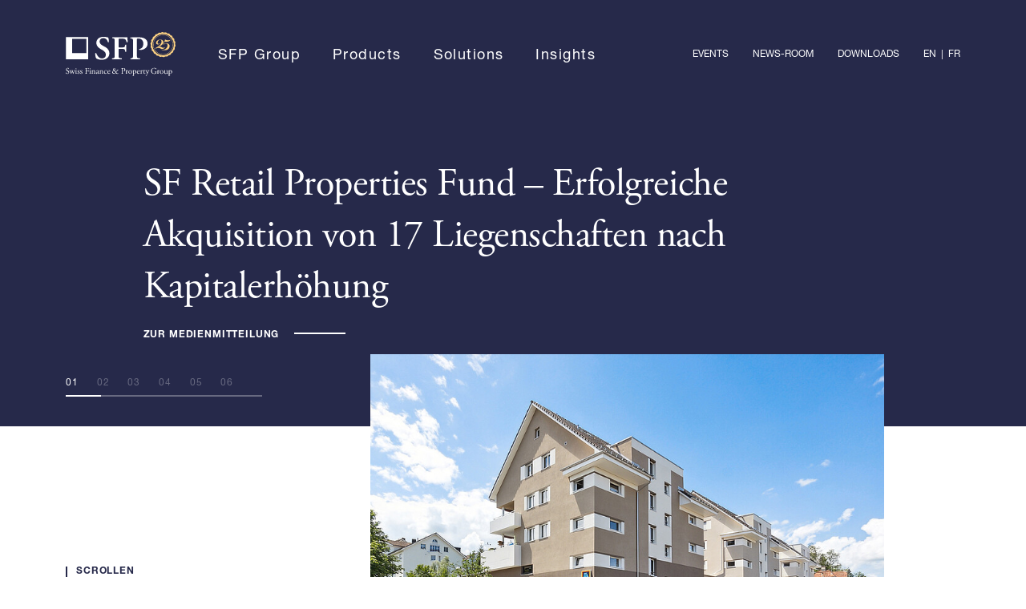

--- FILE ---
content_type: text/html; charset=utf-8
request_url: https://www.sfp.ch/
body_size: 37499
content:
<!DOCTYPE html>
<html dir="ltr" lang="de-CH">
<head>

<meta charset="utf-8">
<!-- 
	Concept, design and programming by LST AG (www.lst.team)

	This website is powered by TYPO3 - inspiring people to share!
	TYPO3 is a free open source Content Management Framework initially created by Kasper Skaarhoj and licensed under GNU/GPL.
	TYPO3 is copyright 1998-2026 of Kasper Skaarhoj. Extensions are copyright of their respective owners.
	Information and contribution at https://typo3.org/
-->


<link rel="icon" href="/typo3conf/ext/system_setup/Resources/Public/Images/Favicons/favicon-32x32.png" type="image/png">
<title>Swiss Finance &amp; Property Group</title>
<meta name="generator" content="TYPO3 CMS" />
<meta name="description" content="Die SFP Gruppe ist eine auf Immobilien spezialisierte Investment- und Beratungsgesellschaft mit Schwerpunkt Vermögensverwaltung." />
<meta name="viewport" content="width=device-width, initial-scale=1.0" />
<meta property="og:type" content="website" />
<meta property="og:site_name" content="Swiss Finance &amp; Property Group" />
<meta name="twitter:card" content="summary" />


<link rel="stylesheet" href="/typo3temp/assets/compressed/merged-c6cd8ec099bf78caaaa9dc813ac184a7.css?1769161807" media="all">
<link rel="stylesheet" href="/typo3temp/assets/compressed/merged-743bff995b01bba048e2901fe186a722.css?1769161807" media="print">






<link rel="apple-touch-icon" sizes="57x57" href="/typo3conf/ext/system_setup/Resources/Public/Images/Favicons/apple-icon-57x57.png">
        <link rel="apple-touch-icon" sizes="60x60" href="/typo3conf/ext/system_setup/Resources/Public/Images/Favicons/apple-icon-60x60.png">
        <link rel="apple-touch-icon" sizes="72x72" href="/typo3conf/ext/system_setup/Resources/Public/Images/Favicons/apple-icon-72x72.png">
        <link rel="apple-touch-icon" sizes="76x76" href="/typo3conf/ext/system_setup/Resources/Public/Images/Favicons/apple-icon-76x76.png">
        <link rel="apple-touch-icon" sizes="114x114" href="/typo3conf/ext/system_setup/Resources/Public/Images/Favicons/apple-icon-114x114.png">
        <link rel="apple-touch-icon" sizes="120x120" href="/typo3conf/ext/system_setup/Resources/Public/Images/Favicons/apple-icon-120x120.png">
        <link rel="apple-touch-icon" sizes="144x144" href="/typo3conf/ext/system_setup/Resources/Public/Images/Favicons/apple-icon-144x144.png">
        <link rel="apple-touch-icon" sizes="152x152" href="/typo3conf/ext/system_setup/Resources/Public/Images/Favicons/apple-icon-152x152.png">
        <link rel="apple-touch-icon" sizes="180x180" href="/typo3conf/ext/system_setup/Resources/Public/Images/Favicons/apple-icon-180x180.png">
        <link rel="icon" type="image/png" sizes="192x192" href="/typo3conf/ext/system_setup/Resources/Public/Images/Favicons/android-icon-192x192.png">
        <link rel="icon" type="image/png" sizes="32x32" href="/typo3conf/ext/system_setup/Resources/Public/Images/Favicons/favicon-32x32.png">
        <link rel="icon" type="image/png" sizes="96x96" href="/typo3conf/ext/system_setup/Resources/Public/Images/Favicons/favicon-96x96.png">
        <link rel="icon" type="image/png" sizes="16x16" href="/typo3conf/ext/system_setup/Resources/Public/Images/Favicons/favicon-16x16.png">
        <meta name="msapplication-TileColor" content="#ffffff">
        <meta name="msapplication-TileImage" content="/typo3conf/ext/system_setup/Resources/Public/Images/Favicons/ms-icon-144x144.png">
        <meta name="theme-color" content="#ffffff">        <meta name="msvalidate.01" content="F742380B2850D1E21EF890072E65911B" />        <script type="text/plain" data-cookiecategory="analytics">(function(w,d,s,l,i){w[l]=w[l]||[];w[l].push({'gtm.start':
        new Date().getTime(),event:'gtm.js'});var f=d.getElementsByTagName(s)[0],
        j=d.createElement(s),dl=l!='dataLayer'?'&l='+l:'';j.async=true;j.src=
        'https://www.googletagmanager.com/gtm.js?id='+i+dl;f.parentNode.insertBefore(j,f);
        })(window,document,'script','dataLayer','GTM-W938NTL');</script>        <script type="text/plain" data-cookiecategory="marketing">(function(w,d,s,l,i){w[l]=w[l]||[];w[l].push({'gtm.start':
        new Date().getTime(),event:'gtm.js'});var f=d.getElementsByTagName(s)[0],
        j=d.createElement(s),dl=l!='dataLayer'?'&l='+l:'';j.async=true;j.src=
        'https://www.googletagmanager.com/gtm.js?id='+i+dl;f.parentNode.insertBefore(j,f);
        })(window,document,'script','dataLayer','GTM-PCTV4TD');</script>
<link rel="canonical" href="https://www.sfp.ch/"/>

<link rel="alternate" hreflang="de-CH" href="https://www.sfp.ch/"/>
<link rel="alternate" hreflang="en-GB" href="https://www.sfp.ch/en/"/>
<link rel="alternate" hreflang="fr-FR" href="https://www.sfp.ch/fr/"/>
<link rel="alternate" hreflang="x-default" href="https://www.sfp.ch/"/>
</head>
<body>



    <div id="pageLoader">
    <div class="animation-wrapper">
        <div class="animation-item animation-item-1"></div>
        <div class="animation-item animation-item-2"></div>
        <div class="animation-item animation-item-3"></div>
        <div class="animation-item animation-item-4"></div>
        <div class="animation-item animation-item-5"></div>
        <div class="animation-item animation-item-6"></div>
        <div class="animation-item animation-item-7"></div>
        <div class="animation-item animation-item-8"></div>
        <div class="animation-item animation-item-9"></div>
    </div>
</div>

    <header id="pageHeader" class="page-header no-content-navigation">

    <div class="container container-top">
        <div class="row">
            <div class="col-9 col-lg-2 col-logo">
                <a class="logo-link" href="/">
    <span class="desktop-logo-wrapper">
        <svg width="167" height="67" viewBox="0 0 167 67" fill="none" xmlns="http://www.w3.org/2000/svg">
    <path d="M165.81 23.3C166.01 22.44 166.9 21.68 166.98 20.77C167.06 19.87 166.32 18.96 166.27 18.08C166.22 17.18 166.86 16.19 166.68 15.33C166.51 14.44 165.54 13.79 165.24 12.95C164.94 12.11 165.28 10.99 164.86 10.19C164.45 9.40001 163.32 9.04001 162.8 8.32001C162.27 7.60001 162.28 6.43001 161.66 5.78001C161.04 5.14001 159.86 5.11001 159.15 4.56001C158.45 4.02001 158.13 2.89001 157.35 2.45001C156.58 2.01001 155.44 2.31001 154.61 1.99001C153.78 1.67001 153.15 0.680012 152.27 0.470012C151.41 0.270012 150.41 0.880012 149.51 0.810012C148.6 0.720012 147.72 -0.0499884 146.85 1.16415e-05C145.94 0.0500116 145.16 0.910012 144.29 1.09001C143.41 1.26001 142.35 0.770012 141.51 1.07001C140.67 1.37001 140.15 2.43001 139.37 2.84001C138.58 3.25001 137.41 3.08001 136.69 3.60001C135.97 4.12001 135.77 5.29001 135.13 5.90001C134.49 6.52001 133.32 6.68001 132.77 7.39001C132.23 8.10001 132.36 9.26001 131.92 10.04C131.48 10.81 130.41 11.29 130.08 12.13C129.76 12.95 130.22 14.03 130.02 14.91C129.82 15.77 128.93 16.53 128.85 17.43C128.77 18.34 129.51 19.24 129.56 20.12C129.61 21.02 128.97 22.01 129.14 22.87C129.32 23.75 130.29 24.41 130.59 25.25C130.89 26.09 130.55 27.21 130.97 28C131.38 28.79 132.51 29.15 133.03 29.87C133.55 30.6 133.54 31.77 134.17 32.41C134.79 33.05 135.96 33.08 136.67 33.63C137.38 34.17 137.7 35.3 138.48 35.74C139.25 36.18 140.39 35.88 141.22 36.2C142.04 36.52 142.67 37.51 143.55 37.72C144.41 37.92 145.41 37.31 146.31 37.38C147.22 37.46 148.1 38.24 148.97 38.19C149.87 38.14 150.66 37.28 151.53 37.1C152.42 36.93 153.48 37.42 154.32 37.12C155.16 36.82 155.68 35.76 156.46 35.35C157.25 34.94 158.42 35.11 159.14 34.59C159.86 34.06 160.05 32.9 160.7 32.28C161.34 31.67 162.51 31.5 163.05 30.79C163.6 30.09 163.46 28.93 163.91 28.15C164.35 27.38 165.42 26.89 165.75 26.06C166.07 25.24 165.61 24.16 165.81 23.28V23.3ZM164.25 20.57C163.47 29.49 155.61 36.08 146.69 35.31C137.77 34.53 131.17 26.67 131.95 17.75C132.74 8.84001 140.59 2.24001 149.51 3.01001C158.43 3.80001 165.03 11.65 164.25 20.57Z" fill="#FDD282"/>
    <path d="M150.36 23.27C150.55 23.13 150.79 22.94 150.79 22.94L150.96 23.02C150.4 24.05 149.54 24.91 148.45 25.32C147.36 25.73 146.11 25.76 145.01 25.37C144.31 25.12 143.67 24.72 142.98 24.45C141.85 24.01 140.71 23.97 139.53 24.18C138.35 24.39 137.34 24.71 136.43 25.44L136.51 24.47C138.98 22.94 140.71 21.79 142.55 20.3C144.74 18.51 145.57 16.88 145.75 14.74C145.91 12.96 145.21 11.79 143.66 11.65C141.29 11.44 139.88 14.08 139.72 15.94C139.63 17.02 139.96 17.83 140.94 17.91C142.14 18.01 142.86 17.25 143.33 16.75L143.46 16.88C142.65 18.01 141.39 18.97 139.75 18.82C138.3 18.69 137.27 17.68 137.42 16.06C137.63 13.72 140.47 11.13 144.2 11.46C146.9 11.7 148.75 13.23 148.54 15.57C148.47 16.39 148.19 17.18 147.74 17.87C147.29 18.56 146.72 19.12 146.08 19.61C145.44 20.1 144.73 20.53 144.01 20.91C143.34 21.26 142.66 21.56 141.97 21.86C141.65 22 141.33 22.13 141.01 22.28C140.81 22.37 140.23 22.66 140.23 22.66C141.85 22.05 143.48 21.87 145.11 22.66C145.72 22.95 146.27 23.36 146.87 23.65C147.99 24.19 149.21 24.05 150.23 23.36C150.28 23.33 150.32 23.3 150.36 23.26V23.27Z" fill="#FDD282" stroke="#FDD282" stroke-width="0.11" stroke-miterlimit="10"/>
    <path d="M149.55 27.56C152.52 27.64 153.85 27.13 154.83 26.57C155.68 26.08 156.44 25.43 156.98 24.62C157.52 23.81 157.86 22.81 157.95 21.81C158.21 18.81 156.01 17.2 153.29 16.96C151.11 16.77 150.04 17.6 149.23 18.21L150.45 14.51C150.59 14.55 151.9 14.71 152.44 14.75C154.15 14.9 157.43 14.64 159.3 11.95L159.19 11.82C158.09 12.53 156.68 12.66 155.04 12.52C153.21 12.36 151.66 11.68 151.37 11.28L151.11 11.26L148.64 19.01L148.94 19.11C149.69 17.85 151.31 17.14 152.53 17.25C154.43 17.42 155.11 19.26 154.83 20.92C154.46 23.13 153.38 24.81 151.43 25.87C149.82 26.75 148.46 27.37 145.72 26.58L145.7 26.81C145.95 26.89 147.27 27.5 149.55 27.56Z" fill="#FDD282" stroke="#FDD282" stroke-width="0.11" stroke-miterlimit="10"/>
    <path d="M148.13 34.33C147.68 34.33 147.23 34.31 146.78 34.27C142.74 33.92 139.09 32.01 136.49 28.91C133.89 25.81 132.65 21.88 133 17.84C133.73 9.51002 141.09 3.33002 149.43 4.05002C153.47 4.40002 157.12 6.31002 159.72 9.41002C162.32 12.51 163.56 16.44 163.21 20.48C162.86 24.52 160.95 28.17 157.85 30.77C155.09 33.08 151.68 34.32 148.13 34.32V34.33ZM148.09 4.45002C140.55 4.45002 134.11 10.23 133.44 17.88C133.1 21.8 134.3 25.61 136.83 28.62C139.36 31.63 142.9 33.48 146.82 33.82C150.74 34.16 154.55 32.96 157.56 30.43C160.57 27.9 162.42 24.36 162.76 20.44C163.1 16.52 161.9 12.71 159.37 9.70002C156.84 6.69002 153.3 4.84002 149.38 4.50002C148.95 4.46002 148.51 4.44002 148.09 4.44002V4.45002Z" fill="#FDD282"/>
    <path d="M46.3898 40.01C45.4798 38.95 44.8198 35.47 44.8698 32.34C45.1698 31.84 46.0298 31.78 46.4398 32.14C47.3498 34.71 50.0799 40.12 55.0199 40.12C58.8599 40.12 61.0298 37.8 61.0298 34.72C61.0298 31.84 59.6698 29.52 55.8798 27.4L53.7098 26.19C49.9198 24.07 46.5898 20.99 46.5898 16.45C46.5898 11.45 50.3299 7.21002 57.6999 7.21002C60.3299 7.21002 62.2399 7.82002 64.6199 8.27002C65.1699 9.38002 65.6798 12.71 65.6798 15.09C65.4298 15.54 64.5198 15.59 64.0598 15.24C63.2998 12.62 61.5398 9.23002 57.2398 9.23002C53.1998 9.23002 51.5399 11.86 51.5399 14.53C51.5399 16.65 52.9998 18.92 56.3298 20.69L59.4598 22.36C62.7398 24.08 66.3798 27.21 66.3798 32.3C66.3798 38.05 61.9898 42.14 54.6698 42.14C50.0298 42.14 47.3998 40.63 46.3898 40.02V40.01Z" fill="white"/>
    <path d="M86.8699 8.00004C90.0999 8.00004 92.9299 7.95004 93.9899 7.85004C93.9899 8.96004 93.9899 12.75 94.0899 15.12C93.8899 15.52 92.9799 15.63 92.4699 15.32C91.9699 12.39 91.1599 10.93 89.2399 10.42C87.8799 10.07 86.6199 10.02 84.9999 10.02H82.4299C80.3099 10.02 80.3099 10.12 80.3099 12.95V21.99C80.3099 23.25 80.3599 23.35 81.5199 23.35H84.4999C88.8899 23.35 89.6499 23.25 90.1499 21.13L90.5499 19.41C90.8499 19.06 91.8099 19.06 92.0599 19.46C92.0099 20.77 91.9099 22.64 91.9099 24.51C91.9099 26.38 92.0099 28.2 92.0599 29.76C91.8099 30.16 90.8499 30.16 90.5499 29.81L90.1499 27.84C89.6999 25.72 88.8899 25.62 84.4999 25.62H81.5199C80.3599 25.62 80.3099 25.72 80.3099 26.98V34.05C80.3099 39.4 80.7599 39.45 83.1399 39.75L85.2599 40C85.6099 40.35 85.5599 41.26 85.1599 41.46C81.9299 41.36 79.6599 41.31 77.4299 41.31C75.1999 41.31 72.9399 41.36 70.6199 41.46C70.2199 41.26 70.1699 40.35 70.5199 40L71.6299 39.85C73.9999 39.55 74.4599 39.4 74.4599 34.05V15.27C74.4599 9.92004 74.0099 9.77004 71.6299 9.41004L70.9699 9.31004C70.6199 8.96004 70.6699 8.05004 71.0699 7.85004C72.8399 7.95004 75.1099 8.00004 77.3299 8.00004H86.8699Z" fill="white"/>
    <path d="M102.37 15.57C102.37 10.98 102.32 10.17 100.2 9.92005L98.4299 9.72005C98.0799 9.37005 98.0799 8.51005 98.4799 8.31005C102.01 7.91005 105.04 7.86005 109.64 7.86005C114.24 7.86005 117.92 8.57005 120.19 9.88005C122.82 11.45 124.48 14.12 124.48 17.45C124.48 25.12 117.16 27.24 113.17 27.24C112.71 27.24 112.31 27.24 111.91 27.19C111.56 26.89 111.51 26.23 111.76 25.93C116.35 25.02 118.02 21.69 118.02 17.55C118.02 13.41 115.39 9.88005 110.8 9.88005C108.28 9.88005 108.23 10.03 108.23 12V34.06C108.23 39.41 108.68 39.56 111.06 39.82L112.93 40.02C113.23 40.37 113.18 41.28 112.83 41.48C109.85 41.38 107.58 41.33 105.36 41.33C103.14 41.33 100.87 41.38 98.8499 41.48C98.4499 41.28 98.3999 40.37 98.7499 40.02L99.5599 39.92C101.93 39.62 102.39 39.41 102.39 34.06V15.57H102.37Z" fill="white"/>
    <path d="M0.369873 7.54004V41.33H34.1599V7.54004H0.369873ZM31.4599 31.99H9.70987V10.24H31.4599V31.99Z" fill="white"/>
    <path d="M2.38 63.58C1.29 63.58 0.6 63.24 0.35 63.1C0.19 62.81 0.02 61.89 0 61.28C0.06 61.19 0.26 61.16 0.31 61.24C0.5 61.9 1.04 63.18 2.55 63.18C3.64 63.18 4.18 62.46 4.18 61.68C4.18 61.11 4.06 60.47 3.11 59.86L1.87 59.05C1.22 58.62 0.47 57.88 0.47 56.81C0.47 55.57 1.43 54.57 3.12 54.57C3.52 54.57 3.99 54.65 4.33 54.74C4.5 54.79 4.68 54.82 4.79 54.82C4.91 55.13 5.02 55.86 5.02 56.41C4.97 56.49 4.76 56.53 4.69 56.45C4.52 55.83 4.17 54.98 2.92 54.98C1.67 54.98 1.37 55.83 1.37 56.43C1.37 57.18 1.99 57.73 2.48 58.03L3.52 58.68C4.34 59.19 5.15 59.94 5.15 61.18C5.15 62.61 4.07 63.59 2.38 63.59V63.58Z" fill="white"/>
    <path d="M6.41002 59.51C6.11002 58.78 5.95003 58.65 5.63003 58.57L5.42002 58.52C5.36002 58.45 5.34002 58.26 5.46002 58.21C5.86002 58.24 6.23002 58.25 6.62002 58.25C7.01002 58.25 7.40003 58.24 7.75003 58.21C7.85003 58.26 7.87002 58.46 7.78002 58.52L7.48003 58.57C7.30003 58.6 7.19002 58.67 7.19002 58.75C7.19002 58.83 7.25003 59.08 7.40003 59.43L8.21003 61.42C8.33003 61.72 8.44002 61.95 8.44002 61.98C8.48002 61.95 8.58002 61.73 8.74002 61.36L9.38002 59.78C9.55002 59.36 9.56002 59.2 9.50002 59.03C9.38002 58.74 9.19002 58.64 8.90002 58.57L8.69002 58.52C8.60002 58.44 8.63003 58.25 8.73003 58.21C9.06003 58.24 9.47003 58.25 9.81003 58.25C10.21 58.25 10.6 58.24 11.05 58.21C11.17 58.25 11.17 58.46 11.09 58.52L10.82 58.57C10.3 58.67 10.33 58.71 10.48 59.17C10.62 59.6 11.33 61.25 11.47 61.6C11.55 61.8 11.6 61.94 11.64 61.97C11.67 61.94 11.73 61.81 11.82 61.6C11.99 61.22 12.51 59.84 12.7 59.3C12.8 59 12.83 58.83 12.83 58.74C12.83 58.66 12.75 58.6 12.6 58.57L12.27 58.52C12.17 58.45 12.19 58.25 12.28 58.21C12.66 58.24 12.98 58.25 13.31 58.25C13.56 58.25 13.87 58.24 14.16 58.21C14.26 58.26 14.28 58.46 14.2 58.52L13.94 58.57C13.63 58.64 13.51 58.82 13.24 59.39C12.89 60.12 12.26 61.68 12.02 62.34C11.84 62.81 11.68 63.19 11.58 63.52C11.53 63.56 11.48 63.57 11.41 63.57C11.36 63.57 11.31 63.56 11.27 63.52C11.19 63.29 10.96 62.61 10.74 62.09L10.12 60.59C10.03 60.36 9.83002 59.93 9.82002 59.93C9.81002 59.93 9.62002 60.33 9.53002 60.57L8.85003 62.2C8.62003 62.76 8.43002 63.23 8.33002 63.53C8.29002 63.57 8.24003 63.58 8.17003 63.58C8.12003 63.58 8.05003 63.57 8.01003 63.53C7.93003 63.26 7.72002 62.72 7.62002 62.45L6.42002 59.51H6.41002Z" fill="white"/>
    <path d="M15.3099 59.64C15.3099 59.13 15.3099 59.07 14.9599 58.83L14.8399 58.75C14.7899 58.7 14.7899 58.55 14.8499 58.52C15.1499 58.42 15.8899 58.08 16.1899 57.88C16.2499 57.88 16.3099 57.91 16.3199 57.96C16.2899 58.42 16.2699 59.04 16.2699 59.57V61.91C16.2699 62.85 16.2999 62.98 16.7599 63.04L17.0299 63.08C17.1199 63.14 17.0899 63.37 16.9999 63.41C16.6099 63.38 16.2299 63.37 15.7799 63.37C15.3299 63.37 14.9199 63.38 14.5599 63.41C14.4699 63.37 14.4399 63.15 14.5299 63.08L14.7999 63.04C15.2799 62.97 15.2899 62.84 15.2899 61.91V59.63L15.3099 59.64ZM16.3899 55.93C16.3899 56.4 16.0599 56.61 15.6999 56.61C15.2999 56.61 15.0399 56.31 15.0399 55.96C15.0399 55.53 15.3499 55.26 15.7399 55.26C16.1299 55.26 16.3899 55.57 16.3899 55.94V55.93Z" fill="white"/>
    <path d="M20.9399 58.3C21.0599 58.59 21.1499 59 21.1499 59.35C21.0999 59.44 20.8999 59.47 20.8399 59.39C20.6199 58.82 20.2299 58.44 19.6899 58.44C19.1499 58.44 18.8599 58.77 18.8599 59.23C18.8599 59.76 19.4099 60.05 19.8599 60.31C20.5499 60.7 21.1899 61.14 21.1899 62.07C21.1899 63.06 20.2799 63.55 19.3199 63.55C18.7099 63.55 18.2499 63.42 17.9299 63.16C17.8299 62.91 17.7499 62.27 17.7699 61.85C17.8299 61.77 17.9999 61.76 18.0699 61.84C18.2899 62.56 18.7099 63.18 19.4499 63.18C19.9199 63.18 20.3199 62.91 20.3199 62.35C20.3199 61.75 19.7999 61.43 19.3199 61.15C18.5699 60.72 18.0299 60.27 18.0299 59.55C18.0299 58.6 18.8099 58.07 19.7999 58.07C20.3499 58.07 20.8299 58.2 20.9499 58.3H20.9399Z" fill="white"/>
    <path d="M25.1499 58.3C25.2699 58.59 25.3599 59 25.3599 59.35C25.3099 59.44 25.1099 59.47 25.0499 59.39C24.8299 58.82 24.4399 58.44 23.8999 58.44C23.3599 58.44 23.0699 58.77 23.0699 59.23C23.0699 59.76 23.6199 60.05 24.0699 60.31C24.7599 60.7 25.3999 61.14 25.3999 62.07C25.3999 63.06 24.4899 63.55 23.5299 63.55C22.9199 63.55 22.4599 63.42 22.1399 63.16C22.0399 62.91 21.9599 62.27 21.9799 61.85C22.0399 61.77 22.2099 61.76 22.2799 61.84C22.4999 62.56 22.9199 63.18 23.6599 63.18C24.1299 63.18 24.5299 62.91 24.5299 62.35C24.5299 61.75 24.0099 61.43 23.5299 61.15C22.7799 60.72 22.2399 60.27 22.2399 59.55C22.2399 58.6 23.0199 58.07 24.0099 58.07C24.5599 58.07 25.0399 58.2 25.1599 58.3H25.1499Z" fill="white"/>
    <path d="M31.5199 58.45C31.5199 58.8 31.5599 58.8 31.9499 58.8H32.8399C33.3699 58.8 33.7899 58.77 33.9499 58.72C34.0899 58.67 34.1999 58.6 34.2799 58.26L34.3999 57.74C34.4599 57.66 34.6899 57.66 34.7399 57.74C34.7399 58.05 34.6899 58.57 34.6899 59.05C34.6899 59.53 34.7399 60.01 34.7399 60.31C34.6899 60.39 34.4899 60.39 34.3999 60.31L34.2699 59.8C34.1999 59.57 34.0999 59.38 33.8499 59.31C33.6699 59.26 33.3399 59.24 32.8499 59.24H31.9599C31.5699 59.24 31.5299 59.25 31.5299 59.59V61.4C31.5299 62.77 31.5599 62.96 32.3199 63.03L32.7599 63.07C32.8399 63.12 32.8099 63.36 32.7299 63.4C31.9599 63.37 31.5199 63.36 30.9999 63.36C30.4299 63.36 29.9799 63.37 29.3699 63.4C29.2899 63.36 29.2699 63.15 29.3399 63.07L29.6699 63.03C30.4199 62.94 30.4499 62.77 30.4499 61.4V56.71C30.4499 55.34 30.4199 55.16 29.6699 55.07L29.4599 55.04C29.3799 54.99 29.4099 54.75 29.4899 54.71C30.0399 54.74 30.4799 54.75 30.9999 54.75H33.3899C34.2199 54.75 34.9799 54.75 35.1499 54.71C35.1499 55.31 35.1599 55.93 35.1899 56.43C35.1499 56.51 34.9699 56.55 34.8799 56.47C34.7799 55.88 34.6199 55.4 33.9699 55.23C33.6799 55.15 33.2499 55.15 32.7099 55.15H31.9199C31.5299 55.15 31.5299 55.18 31.5299 55.67V58.42L31.5199 58.45Z" fill="white"/>
    <path d="M36.62 59.64C36.62 59.13 36.62 59.07 36.27 58.83L36.15 58.75C36.1 58.7 36.1 58.55 36.16 58.52C36.46 58.42 37.2 58.08 37.5 57.88C37.56 57.88 37.62 57.91 37.63 57.96C37.6 58.42 37.58 59.04 37.58 59.57V61.91C37.58 62.85 37.61 62.98 38.07 63.04L38.34 63.08C38.43 63.14 38.4 63.37 38.31 63.41C37.92 63.38 37.54 63.37 37.09 63.37C36.64 63.37 36.23 63.38 35.87 63.41C35.78 63.37 35.75 63.15 35.84 63.08L36.11 63.04C36.59 62.97 36.6 62.84 36.6 61.91V59.63L36.62 59.64ZM37.7 55.93C37.7 56.4 37.37 56.61 37.01 56.61C36.61 56.61 36.35 56.31 36.35 55.96C36.35 55.53 36.66 55.26 37.05 55.26C37.44 55.26 37.7 55.57 37.7 55.94V55.93Z" fill="white"/>
    <path d="M39.9701 59.64C39.9701 59.13 39.9701 59.07 39.6201 58.83L39.5001 58.75C39.4501 58.7 39.4501 58.55 39.5101 58.52C39.8101 58.42 40.5501 58.08 40.8101 57.88C40.8601 57.88 40.9301 57.91 40.9501 57.97C40.9201 58.27 40.9201 58.46 40.9201 58.58C40.9201 58.66 40.9701 58.72 41.0601 58.72C41.6101 58.38 42.2201 58.06 42.8801 58.06C43.9601 58.06 44.4001 58.8 44.4001 59.67V61.91C44.4001 62.85 44.4301 62.98 44.8901 63.04L45.1801 63.08C45.2701 63.14 45.2401 63.37 45.1501 63.41C44.7601 63.38 44.3801 63.37 43.9301 63.37C43.4801 63.37 43.0701 63.38 42.7201 63.41C42.6301 63.37 42.6001 63.15 42.6901 63.08L42.9401 63.04C43.4201 62.96 43.4301 62.84 43.4301 61.91V59.97C43.4301 59.23 43.0901 58.68 42.2101 58.68C41.7201 58.68 41.2901 58.89 41.1001 59.14C40.9301 59.36 40.9001 59.54 40.9001 59.92V61.91C40.9001 62.85 40.9301 62.96 41.3901 63.04L41.6201 63.08C41.7101 63.14 41.6801 63.37 41.5901 63.41C41.2401 63.38 40.8601 63.37 40.4101 63.37C39.9601 63.37 39.5501 63.38 39.1901 63.41C39.1001 63.37 39.0701 63.15 39.1601 63.08L39.4301 63.04C39.9101 62.97 39.9201 62.84 39.9201 61.91V59.63L39.9701 59.64Z" fill="white"/>
    <path d="M48.61 60.68C48.8 60.61 48.83 60.5 48.83 60.3V59.7C48.86 59.22 48.7 58.57 47.89 58.57C47.53 58.57 47.08 58.75 47.06 59.16C47.05 59.37 47.03 59.52 46.93 59.6C46.73 59.76 46.38 59.85 46.19 59.85C46.07 59.85 46.01 59.78 46.01 59.67C46.01 58.99 47.48 58.07 48.43 58.07C49.38 58.07 49.82 58.62 49.78 59.59L49.7 61.85C49.67 62.45 49.79 62.98 50.3 62.98C50.43 62.98 50.55 62.94 50.63 62.9C50.7 62.86 50.76 62.81 50.8 62.81C50.85 62.81 50.89 62.89 50.89 62.98C50.89 63.05 50.43 63.55 49.8 63.55C49.49 63.55 49.18 63.43 48.95 63.15C48.9 63.07 48.82 62.97 48.74 62.97C48.65 62.97 48.49 63.09 48.23 63.23C47.94 63.39 47.66 63.56 47.29 63.56C46.92 63.56 46.6 63.46 46.38 63.26C46.13 63.04 45.98 62.71 45.98 62.35C45.98 61.84 46.23 61.54 47.06 61.24L48.61 60.68ZM47.81 62.97C48.07 62.97 48.47 62.77 48.6 62.64C48.76 62.48 48.76 62.3 48.77 62.03L48.8 61.26C48.8 61.12 48.75 61.09 48.67 61.09C48.59 61.09 48.37 61.14 48.14 61.22C47.37 61.48 46.99 61.68 46.99 62.18C46.99 62.4 47.15 62.96 47.81 62.96V62.97Z" fill="white"/>
    <path d="M52.0599 59.64C52.0599 59.13 52.0599 59.07 51.7099 58.83L51.5899 58.75C51.5399 58.7 51.5399 58.55 51.5999 58.52C51.8999 58.42 52.6399 58.08 52.8999 57.88C52.9499 57.88 53.0199 57.91 53.0399 57.97C53.0099 58.27 53.0099 58.46 53.0099 58.58C53.0099 58.66 53.0599 58.72 53.1499 58.72C53.6999 58.38 54.3099 58.06 54.9699 58.06C56.0499 58.06 56.4899 58.8 56.4899 59.67V61.91C56.4899 62.85 56.5199 62.98 56.9799 63.04L57.2699 63.08C57.3599 63.14 57.3299 63.37 57.2399 63.41C56.8499 63.38 56.4699 63.37 56.0199 63.37C55.5699 63.37 55.1599 63.38 54.8099 63.41C54.7199 63.37 54.6899 63.15 54.7799 63.08L55.0299 63.04C55.5099 62.96 55.5199 62.84 55.5199 61.91V59.97C55.5199 59.23 55.1799 58.68 54.2999 58.68C53.8099 58.68 53.3799 58.89 53.1899 59.14C53.0199 59.36 52.9899 59.54 52.9899 59.92V61.91C52.9899 62.85 53.0199 62.96 53.4799 63.04L53.7099 63.08C53.7999 63.14 53.7699 63.37 53.6799 63.41C53.3299 63.38 52.9499 63.37 52.4999 63.37C52.0499 63.37 51.6399 63.38 51.2799 63.41C51.1899 63.37 51.1599 63.15 51.2499 63.08L51.5199 63.04C51.9999 62.97 52.0099 62.84 52.0099 61.91V59.63L52.0599 59.64Z" fill="white"/>
    <path d="M62.4001 58.28C62.5001 58.37 62.6001 58.58 62.6001 58.8C62.6001 59.03 62.4701 59.28 62.3101 59.28C62.2501 59.28 62.1801 59.25 62.1301 59.19C61.8401 58.84 61.3601 58.5 60.8301 58.5C59.9201 58.5 59.0301 59.22 59.0301 60.6C59.0301 61.62 59.7301 62.83 61.1301 62.83C61.8801 62.83 62.2801 62.49 62.5701 62.05C62.6701 62.02 62.7901 62.11 62.8001 62.23C62.3601 63.19 61.3801 63.56 60.6301 63.56C59.9401 63.56 59.3001 63.34 58.8501 62.9C58.4001 62.46 58.1001 61.82 58.1001 60.97C58.1001 59.56 59.0901 58.07 61.2501 58.07C61.5501 58.07 62.0601 58.14 62.4101 58.29L62.4001 58.28Z" fill="white"/>
    <path d="M64.53 60.04C64.19 60.04 64.18 60.07 64.18 60.39C64.18 61.7 64.95 62.82 66.34 62.82C66.77 62.82 67.13 62.69 67.54 62.18C67.67 62.14 67.76 62.22 67.77 62.34C67.34 63.22 66.4 63.55 65.73 63.55C64.88 63.55 64.22 63.18 63.84 62.69C63.45 62.18 63.29 61.57 63.29 61C63.29 59.4 64.34 58.06 65.91 58.06C67.03 58.06 67.76 58.83 67.76 59.61C67.76 59.79 67.73 59.9 67.71 59.95C67.67 60.03 67.49 60.04 66.94 60.04H64.53ZM65.33 59.65C66.29 59.65 66.58 59.6 66.68 59.52C66.72 59.49 66.76 59.44 66.76 59.27C66.76 58.9 66.51 58.45 65.76 58.45C65.01 58.45 64.33 59.15 64.32 59.58C64.32 59.61 64.32 59.64 64.41 59.64H65.33V59.65Z" fill="white"/>
    <path d="M78.49 57.15C79.47 57.15 79.97 57.12 80.33 57.1C80.42 57.16 80.42 57.33 80.36 57.41L79.79 57.5C79.07 57.62 78.7 58.27 78.29 58.92C77.86 59.61 77.33 60.34 76.78 61.09C77 61.44 77.08 61.55 77.21 61.74C77.9 62.79 78.56 62.91 79.1 62.91C79.5 62.91 79.97 62.75 80.27 62.44C80.37 62.45 80.45 62.56 80.41 62.67C79.89 63.32 79.15 63.54 78.34 63.54C77.75 63.54 77.19 63.38 76.95 63.16C76.75 62.99 76.3 62.21 76.16 61.96C75.42 62.79 74.48 63.54 73.32 63.54C71.48 63.54 70.77 62.22 70.77 61.2C70.77 59.85 71.72 59.05 72.88 58.36C72.41 58.03 71.88 57.53 71.88 56.78C71.88 55.75 72.77 55.02 73.7 55.02C74.69 55.02 75.38 55.67 75.38 56.57C75.38 57.47 74.7 57.77 74.07 58.13C74.79 58.57 75.68 59.41 76.56 60.68C76.86 60.28 77.55 59.16 77.91 58.4C78.13 57.96 78.2 57.76 78.2 57.68C78.2 57.59 78.07 57.51 77.86 57.48L77.42 57.43C77.34 57.35 77.34 57.18 77.45 57.12H78.52L78.49 57.15ZM71.74 60.82C71.74 61.98 72.53 62.78 73.68 62.78C74.55 62.78 75.33 62.27 75.92 61.58C75.3 60.49 74.25 59.33 73.21 58.64C72.56 58.97 71.74 59.76 71.74 60.81V60.82ZM72.7 56.49C72.7 57.04 73.06 57.51 73.77 57.91C74.21 57.61 74.55 57.18 74.55 56.56C74.55 55.99 74.26 55.43 73.64 55.43C73.07 55.43 72.7 55.96 72.7 56.5V56.49Z" fill="white"/>
    <path d="M86.5799 61.42C86.5799 62.79 86.6099 62.96 87.4399 63.05L87.7899 63.09C87.8699 63.15 87.8399 63.38 87.7599 63.42C87.0199 63.39 86.5899 63.38 86.0699 63.38C85.5199 63.38 85.0499 63.39 84.4799 63.42C84.3999 63.38 84.3799 63.17 84.4499 63.09L84.7199 63.05C85.4699 62.95 85.4999 62.79 85.4999 61.42V56.62C85.4999 55.51 85.4699 55.29 84.8899 55.23L84.4199 55.18C84.3299 55.1 84.3399 54.91 84.4499 54.85C85.1399 54.76 85.9499 54.75 87.0299 54.75C88.1099 54.75 88.9199 54.89 89.5299 55.27C90.1299 55.65 90.5699 56.32 90.5699 57.22C90.5699 58.42 89.8299 59.02 89.2699 59.29C88.6999 59.56 88.0099 59.68 87.4699 59.68C87.3799 59.64 87.3799 59.45 87.4599 59.42C88.8699 59.16 89.3699 58.37 89.3699 57.23C89.3699 55.97 88.6299 55.15 87.2699 55.15C86.5799 55.15 86.5699 55.2 86.5699 55.62V61.43L86.5799 61.42Z" fill="white"/>
    <path d="M91.88 59.64C91.88 59.13 91.88 59.07 91.53 58.83L91.41 58.75C91.36 58.7 91.36 58.55 91.42 58.52C91.72 58.42 92.41 58.08 92.73 57.88C92.79 57.89 92.83 57.92 92.83 57.97V58.72C92.83 58.78 92.84 58.82 92.87 58.84C93.33 58.46 93.82 58.06 94.3 58.06C94.63 58.06 94.89 58.27 94.89 58.58C94.89 59.01 94.54 59.18 94.33 59.18C94.2 59.18 94.13 59.14 94.04 59.09C93.84 58.96 93.65 58.88 93.47 58.88C93.26 58.88 93.11 59 93 59.14C92.87 59.32 92.83 59.7 92.83 60.14V61.91C92.83 62.85 92.86 63 93.35 63.04L93.82 63.08C93.91 63.14 93.88 63.37 93.79 63.41C93.18 63.38 92.8 63.37 92.35 63.37C91.9 63.37 91.49 63.38 91.15 63.41C91.06 63.37 91.03 63.15 91.12 63.08L91.37 63.04C91.85 62.96 91.86 62.84 91.86 61.91V59.63L91.88 59.64Z" fill="white"/>
    <path d="M100.72 60.76C100.72 62.39 99.6001 63.56 97.9701 63.56C96.4701 63.56 95.3 62.51 95.3 60.88C95.3 59.25 96.5401 58.07 98.0701 58.07C99.6001 58.07 100.71 59.16 100.71 60.76H100.72ZM97.9201 58.45C97.0601 58.45 96.4201 59.27 96.4201 60.7C96.4201 61.88 96.9501 63.16 98.1001 63.16C99.2501 63.16 99.6001 61.96 99.6001 60.96C99.6001 59.85 99.1601 58.45 97.9201 58.45Z" fill="white"/>
    <path d="M102.29 59.64C102.29 59.13 102.29 59.07 101.94 58.83L101.82 58.75C101.77 58.7 101.77 58.55 101.83 58.52C102.17 58.38 102.78 58.06 103.12 57.82C103.2 57.82 103.25 57.85 103.28 57.91C103.25 58.14 103.23 58.34 103.23 58.51C103.23 58.6 103.26 58.68 103.35 58.68C103.52 58.6 104.34 58.07 105.17 58.07C106.48 58.07 107.33 59.14 107.33 60.45C107.33 62.26 106 63.56 104.15 63.56C103.92 63.56 103.55 63.53 103.43 63.51C103.31 63.54 103.25 63.6 103.25 63.87V65.24C103.25 66.16 103.28 66.28 103.74 66.35L104.25 66.41C104.34 66.48 104.31 66.7 104.22 66.74C103.6 66.71 103.22 66.7 102.76 66.7C102.3 66.7 101.9 66.71 101.54 66.74C101.45 66.7 101.42 66.48 101.51 66.41L101.78 66.37C102.26 66.31 102.27 66.18 102.27 65.24V59.64H102.29ZM103.25 62.06C103.25 62.48 103.38 62.63 103.64 62.84C103.9 63.03 104.3 63.13 104.58 63.13C105.65 63.13 106.27 62.14 106.27 60.79C106.27 59.75 105.68 58.69 104.51 58.69C103.95 58.69 103.55 58.9 103.4 59.05C103.28 59.19 103.24 59.39 103.24 59.82V62.06H103.25Z" fill="white"/>
    <path d="M109.47 60.04C109.13 60.04 109.12 60.07 109.12 60.39C109.12 61.7 109.89 62.82 111.28 62.82C111.71 62.82 112.07 62.69 112.48 62.18C112.61 62.14 112.7 62.22 112.71 62.34C112.28 63.22 111.34 63.55 110.67 63.55C109.82 63.55 109.16 63.18 108.78 62.69C108.39 62.18 108.23 61.57 108.23 61C108.23 59.4 109.28 58.06 110.85 58.06C111.97 58.06 112.7 58.83 112.7 59.61C112.7 59.79 112.67 59.9 112.65 59.95C112.61 60.03 112.43 60.04 111.88 60.04H109.47ZM110.28 59.65C111.24 59.65 111.53 59.6 111.63 59.52C111.67 59.49 111.71 59.44 111.71 59.27C111.71 58.9 111.46 58.45 110.71 58.45C109.96 58.45 109.28 59.15 109.27 59.58C109.27 59.61 109.27 59.64 109.36 59.64H110.28V59.65Z" fill="white"/>
    <path d="M114.21 59.64C114.21 59.13 114.21 59.07 113.86 58.83L113.74 58.75C113.69 58.7 113.69 58.55 113.75 58.52C114.05 58.42 114.74 58.08 115.06 57.88C115.12 57.89 115.16 57.92 115.16 57.97V58.72C115.16 58.78 115.17 58.82 115.2 58.84C115.66 58.46 116.15 58.06 116.63 58.06C116.96 58.06 117.22 58.27 117.22 58.58C117.22 59.01 116.87 59.18 116.66 59.18C116.53 59.18 116.46 59.14 116.37 59.09C116.17 58.96 115.98 58.88 115.8 58.88C115.59 58.88 115.44 59 115.33 59.14C115.2 59.32 115.16 59.7 115.16 60.14V61.91C115.16 62.85 115.19 63 115.68 63.04L116.15 63.08C116.24 63.14 116.21 63.37 116.12 63.41C115.51 63.38 115.13 63.37 114.68 63.37C114.23 63.37 113.82 63.38 113.48 63.41C113.39 63.37 113.36 63.15 113.45 63.08L113.7 63.04C114.18 62.96 114.19 62.84 114.19 61.91V59.63L114.21 59.64Z" fill="white"/>
    <path d="M119.71 58.79C119.49 58.79 119.48 58.83 119.48 59.1V61.53C119.48 62.28 119.57 62.97 120.43 62.97C120.56 62.97 120.68 62.94 120.78 62.91C120.9 62.87 121.07 62.73 121.11 62.73C121.21 62.73 121.27 62.87 121.24 62.95C121.01 63.22 120.54 63.55 119.87 63.55C118.75 63.55 118.52 62.93 118.52 62.14V59.16C118.52 58.81 118.51 58.78 118.25 58.78H117.89C117.81 58.73 117.8 58.59 117.85 58.51C118.23 58.39 118.55 58.22 118.68 58.11C118.85 57.95 119.1 57.6 119.23 57.34C119.29 57.31 119.45 57.31 119.5 57.41V57.99C119.5 58.22 119.51 58.24 119.73 58.24H121.17C121.33 58.36 121.3 58.71 121.18 58.79H119.71Z" fill="white"/>
    <path d="M121.68 66.05C121.68 65.7 121.91 65.53 122.2 65.53H122.45C122.66 65.53 122.79 65.44 122.88 65.3C123.26 64.71 123.52 64.17 123.63 63.85C123.67 63.75 123.76 63.47 123.76 63.29C123.76 63.03 123.71 62.87 123.54 62.39L122.52 59.6C122.3 58.99 122.21 58.68 121.75 58.59L121.42 58.52C121.34 58.45 121.36 58.23 121.46 58.19C121.88 58.22 122.27 58.23 122.7 58.23C123.05 58.23 123.42 58.22 123.83 58.19C123.93 58.23 123.95 58.45 123.86 58.52L123.53 58.59C123.35 58.63 123.24 58.67 123.24 58.76C123.24 58.92 123.54 59.76 123.62 59.98L124.04 61.18C124.12 61.39 124.37 62.08 124.42 62.1C124.46 62.07 124.67 61.67 124.9 61.14L125.34 60.11C125.63 59.43 125.8 58.95 125.8 58.81C125.8 58.72 125.72 58.63 125.49 58.59L125.09 58.52C125 58.45 125.01 58.23 125.12 58.19C125.54 58.22 125.93 58.23 126.27 58.23C126.61 58.23 126.89 58.22 127.26 58.19C127.36 58.24 127.38 58.44 127.29 58.52L127.07 58.56C126.64 58.64 126.41 59.02 125.96 59.94L125.23 61.44C124.8 62.31 123.73 64.58 123.1 66C122.88 66.5 122.57 66.61 122.27 66.61C121.89 66.61 121.7 66.38 121.7 66.05H121.68Z" fill="white"/>
    <path d="M137.45 62.04C137.45 62.56 137.53 62.87 137.76 62.96C137.8 63 137.8 63.08 137.75 63.12C137.59 63.12 137.36 63.17 137.11 63.24C136.42 63.42 135.48 63.58 134.78 63.58C133.23 63.58 131.81 63.15 130.81 62.14C130.03 61.36 129.61 60.33 129.61 59.18C129.61 58.03 129.97 56.95 130.78 56.1C131.65 55.19 132.94 54.58 134.91 54.58C135.65 54.58 136.34 54.72 136.56 54.78C136.81 54.83 137.21 54.92 137.37 54.9C137.37 55.33 137.45 56.01 137.57 56.79C137.53 56.89 137.3 56.91 137.22 56.83C136.86 55.42 135.88 54.98 134.55 54.98C132.03 54.98 130.92 56.78 130.92 58.73C130.92 61.23 132.21 63.19 134.82 63.19C135.63 63.19 136.11 63.02 136.25 62.8C136.31 62.71 136.38 62.47 136.38 62.06V61.54C136.38 60.45 136.34 60.37 135.53 60.28L134.96 60.21C134.86 60.16 134.87 59.92 134.96 59.88C135.34 59.91 136.05 59.92 136.82 59.92C137.33 59.92 137.77 59.91 138.2 59.88C138.29 59.93 138.3 60.13 138.21 60.21L138 60.24C137.45 60.3 137.44 60.67 137.44 61.33V62.06L137.45 62.04Z" fill="white"/>
    <path d="M139.71 59.64C139.71 59.13 139.71 59.07 139.36 58.83L139.24 58.75C139.19 58.7 139.19 58.55 139.25 58.52C139.55 58.42 140.24 58.08 140.56 57.88C140.62 57.89 140.66 57.92 140.66 57.97V58.72C140.66 58.78 140.67 58.82 140.7 58.84C141.16 58.46 141.65 58.06 142.13 58.06C142.46 58.06 142.72 58.27 142.72 58.58C142.72 59.01 142.37 59.18 142.16 59.18C142.03 59.18 141.97 59.14 141.87 59.09C141.67 58.96 141.48 58.88 141.3 58.88C141.09 58.88 140.94 59 140.83 59.14C140.7 59.32 140.66 59.7 140.66 60.14V61.91C140.66 62.85 140.69 63 141.18 63.04L141.65 63.08C141.74 63.14 141.71 63.37 141.62 63.41C141.01 63.38 140.63 63.37 140.18 63.37C139.73 63.37 139.32 63.38 138.98 63.41C138.89 63.37 138.86 63.15 138.95 63.08L139.2 63.04C139.68 62.96 139.69 62.84 139.69 61.91V59.63L139.71 59.64Z" fill="white"/>
    <path d="M148.55 60.76C148.55 62.39 147.43 63.56 145.8 63.56C144.3 63.56 143.13 62.51 143.13 60.88C143.13 59.25 144.37 58.07 145.9 58.07C147.36 58.07 148.54 59.16 148.54 60.76H148.55ZM145.75 58.45C144.89 58.45 144.25 59.27 144.25 60.7C144.25 61.88 144.78 63.16 145.93 63.16C147.08 63.16 147.43 61.96 147.43 60.96C147.43 59.85 146.99 58.45 145.75 58.45Z" fill="white"/>
    <path d="M151.08 61.46C151.08 62.36 151.3 62.96 152.29 62.96C152.64 62.96 153.06 62.82 153.34 62.57C153.51 62.41 153.6 62.22 153.6 61.82V59.69C153.6 58.84 153.51 58.82 153.12 58.66L152.95 58.59C152.86 58.54 152.86 58.36 152.96 58.3C153.48 58.29 154.2 58.2 154.48 58.07C154.55 58.08 154.58 58.11 154.6 58.16C154.57 58.41 154.56 58.81 154.56 59.29V61.48C154.56 62.51 154.6 62.9 154.96 62.9C155.12 62.9 155.29 62.87 155.47 62.83C155.55 62.9 155.56 63.16 155.46 63.21C154.95 63.31 154.2 63.44 153.76 63.69C153.69 63.69 153.63 63.65 153.6 63.6V63.07C153.6 62.95 153.56 62.89 153.48 62.89C153.09 63.14 152.45 63.57 151.68 63.57C150.53 63.57 150.11 63 150.11 61.94V59.77C150.11 58.95 150.11 58.83 149.72 58.66L149.56 58.59C149.48 58.53 149.5 58.34 149.59 58.3C150.19 58.29 150.7 58.17 150.98 58.07C151.06 58.08 151.1 58.11 151.11 58.16C151.08 58.38 151.07 58.66 151.07 59.29V61.46H151.08Z" fill="white"/>
    <path d="M156.78 59.64C156.78 59.13 156.78 59.07 156.43 58.83L156.31 58.75C156.26 58.7 156.26 58.55 156.32 58.52C156.66 58.38 157.27 58.06 157.61 57.82C157.69 57.82 157.74 57.85 157.77 57.91C157.74 58.14 157.72 58.34 157.72 58.51C157.72 58.6 157.75 58.68 157.84 58.68C158.01 58.6 158.83 58.07 159.66 58.07C160.97 58.07 161.82 59.14 161.82 60.45C161.82 62.26 160.49 63.56 158.64 63.56C158.41 63.56 158.04 63.53 157.92 63.51C157.8 63.54 157.74 63.6 157.74 63.87V65.24C157.74 66.16 157.77 66.28 158.23 66.35L158.74 66.41C158.83 66.48 158.8 66.7 158.71 66.74C158.09 66.71 157.71 66.7 157.25 66.7C156.79 66.7 156.39 66.71 156.03 66.74C155.94 66.7 155.91 66.48 156 66.41L156.27 66.37C156.75 66.31 156.76 66.18 156.76 65.24V59.64H156.78ZM157.74 62.06C157.74 62.48 157.87 62.63 158.13 62.84C158.39 63.03 158.79 63.13 159.07 63.13C160.14 63.13 160.76 62.14 160.76 60.79C160.76 59.75 160.17 58.69 159 58.69C158.44 58.69 158.04 58.9 157.89 59.05C157.77 59.19 157.73 59.39 157.73 59.82V62.06H157.74Z" fill="white"/>
</svg>

    </span>
    <span class="mobile-logo-wrapper">
        <svg width="167" height="43" viewBox="0 0 167 43" fill="none" xmlns="http://www.w3.org/2000/svg">
    <path d="M165.44 23.3C165.64 22.44 166.53 21.68 166.61 20.77C166.69 19.87 165.95 18.96 165.9 18.08C165.85 17.18 166.49 16.19 166.31 15.33C166.14 14.44 165.17 13.79 164.87 12.95C164.57 12.11 164.91 10.99 164.49 10.19C164.08 9.40001 162.95 9.04001 162.43 8.32001C161.9 7.60001 161.91 6.43001 161.29 5.78001C160.67 5.14001 159.49 5.11001 158.78 4.56001C158.08 4.02001 157.76 2.89001 156.98 2.45001C156.21 2.01001 155.07 2.31001 154.24 1.99001C153.41 1.67001 152.78 0.680012 151.9 0.470012C151.04 0.270012 150.04 0.880012 149.14 0.810012C148.23 0.720012 147.35 -0.0499884 146.48 1.16415e-05C145.57 0.0500116 144.79 0.910012 143.92 1.09001C143.04 1.26001 141.98 0.770012 141.14 1.07001C140.3 1.37001 139.78 2.43001 139 2.84001C138.21 3.25001 137.04 3.08001 136.32 3.60001C135.6 4.12001 135.4 5.29001 134.76 5.90001C134.12 6.52001 132.95 6.68001 132.4 7.39001C131.86 8.10001 131.99 9.26001 131.55 10.04C131.11 10.81 130.04 11.29 129.71 12.13C129.39 12.95 129.85 14.03 129.65 14.91C129.45 15.77 128.56 16.53 128.48 17.43C128.4 18.34 129.14 19.24 129.19 20.12C129.24 21.02 128.6 22.01 128.77 22.87C128.95 23.75 129.92 24.41 130.22 25.25C130.52 26.09 130.18 27.21 130.6 28C131.01 28.79 132.14 29.15 132.66 29.87C133.18 30.6 133.17 31.77 133.8 32.41C134.42 33.05 135.59 33.08 136.3 33.63C137.01 34.17 137.33 35.3 138.11 35.74C138.88 36.18 140.02 35.88 140.85 36.2C141.67 36.52 142.3 37.51 143.18 37.72C144.04 37.92 145.04 37.31 145.94 37.38C146.85 37.46 147.73 38.24 148.6 38.19C149.5 38.14 150.29 37.28 151.16 37.1C152.05 36.93 153.11 37.42 153.95 37.12C154.79 36.82 155.31 35.76 156.09 35.35C156.88 34.94 158.05 35.11 158.77 34.59C159.49 34.06 159.68 32.9 160.33 32.28C160.97 31.67 162.14 31.5 162.68 30.79C163.23 30.09 163.09 28.93 163.54 28.15C163.98 27.38 165.05 26.89 165.38 26.06C165.7 25.24 165.24 24.16 165.44 23.28V23.3ZM163.88 20.57C163.1 29.49 155.24 36.08 146.32 35.31C137.4 34.53 130.8 26.67 131.58 17.75C132.37 8.84001 140.22 2.24001 149.14 3.01001C158.06 3.80001 164.66 11.65 163.88 20.57Z" fill="#FDD282"/>
    <path d="M149.99 23.27C150.18 23.13 150.42 22.94 150.42 22.94L150.59 23.02C150.03 24.05 149.17 24.91 148.08 25.32C146.99 25.73 145.74 25.76 144.64 25.37C143.94 25.12 143.3 24.72 142.61 24.45C141.48 24.01 140.34 23.97 139.16 24.18C137.98 24.39 136.97 24.71 136.06 25.44L136.14 24.47C138.61 22.94 140.34 21.79 142.18 20.3C144.37 18.51 145.2 16.88 145.38 14.74C145.54 12.96 144.84 11.79 143.29 11.65C140.92 11.44 139.51 14.08 139.35 15.94C139.26 17.02 139.59 17.83 140.57 17.91C141.77 18.01 142.49 17.25 142.96 16.75L143.09 16.88C142.28 18.01 141.02 18.97 139.38 18.82C137.93 18.69 136.9 17.68 137.05 16.06C137.26 13.72 140.1 11.13 143.83 11.46C146.53 11.7 148.38 13.23 148.17 15.57C148.1 16.39 147.82 17.18 147.37 17.87C146.92 18.56 146.35 19.12 145.71 19.61C145.07 20.1 144.36 20.53 143.64 20.91C142.97 21.26 142.29 21.56 141.6 21.86C141.28 22 140.96 22.13 140.64 22.28C140.44 22.37 139.86 22.66 139.86 22.66C141.48 22.05 143.11 21.87 144.74 22.66C145.35 22.95 145.9 23.36 146.5 23.65C147.62 24.19 148.84 24.05 149.86 23.36C149.91 23.33 149.95 23.3 149.99 23.26V23.27Z" fill="#FDD282" stroke="#FDD282" stroke-width="0.11" stroke-miterlimit="10"/>
    <path d="M149.18 27.56C152.15 27.64 153.48 27.13 154.46 26.57C155.31 26.08 156.07 25.43 156.61 24.62C157.15 23.81 157.49 22.81 157.58 21.81C157.84 18.81 155.64 17.2 152.92 16.96C150.74 16.77 149.67 17.6 148.86 18.21L150.08 14.51C150.22 14.55 151.53 14.71 152.07 14.75C153.78 14.9 157.06 14.64 158.93 11.95L158.82 11.82C157.72 12.53 156.31 12.66 154.67 12.52C152.84 12.36 151.29 11.68 151 11.28L150.74 11.26L148.27 19.01L148.57 19.11C149.32 17.85 150.94 17.14 152.16 17.25C154.06 17.42 154.74 19.26 154.46 20.92C154.09 23.13 153.01 24.81 151.06 25.87C149.45 26.75 148.09 27.37 145.35 26.58L145.33 26.81C145.58 26.89 146.9 27.5 149.18 27.56Z" fill="#FDD282" stroke="#FDD282" stroke-width="0.11" stroke-miterlimit="10"/>
    <path d="M147.76 34.33C147.31 34.33 146.86 34.31 146.41 34.27C142.37 33.92 138.72 32.01 136.12 28.91C133.52 25.81 132.28 21.88 132.63 17.84C133.36 9.51002 140.72 3.33002 149.06 4.05002C153.1 4.40002 156.75 6.31002 159.35 9.41002C161.95 12.51 163.19 16.44 162.84 20.48C162.49 24.52 160.58 28.17 157.48 30.77C154.72 33.08 151.31 34.32 147.76 34.32V34.33ZM147.72 4.45002C140.18 4.45002 133.74 10.23 133.07 17.88C132.73 21.8 133.93 25.61 136.46 28.62C138.99 31.63 142.53 33.48 146.45 33.82C150.37 34.16 154.18 32.96 157.19 30.43C160.2 27.9 162.05 24.36 162.39 20.44C162.73 16.52 161.53 12.71 159 9.70002C156.47 6.69002 152.93 4.84002 149.01 4.50002C148.58 4.46002 148.14 4.44002 147.72 4.44002V4.45002Z" fill="#FDD282"/>
    <path d="M46.02 40.01C45.11 38.95 44.45 35.47 44.5 32.34C44.8 31.84 45.66 31.78 46.07 32.14C46.98 34.71 49.71 40.12 54.65 40.12C58.49 40.12 60.66 37.8 60.66 34.72C60.66 31.84 59.3 29.52 55.51 27.4L53.34 26.19C49.55 24.07 46.22 20.99 46.22 16.45C46.22 11.45 49.96 7.21002 57.33 7.21002C59.96 7.21002 61.87 7.82002 64.25 8.27002C64.8 9.38002 65.31 12.71 65.31 15.09C65.06 15.54 64.15 15.59 63.69 15.24C62.93 12.62 61.17 9.23002 56.87 9.23002C52.83 9.23002 51.17 11.86 51.17 14.53C51.17 16.65 52.63 18.92 55.96 20.69L59.09 22.36C62.37 24.08 66.01 27.21 66.01 32.3C66.01 38.05 61.62 42.14 54.3 42.14C49.66 42.14 47.03 40.63 46.02 40.02V40.01Z" fill="white"/>
    <path d="M86.5001 8.00004C89.7301 8.00004 92.5601 7.95004 93.6201 7.85004C93.6201 8.96004 93.6201 12.75 93.7201 15.12C93.5201 15.52 92.6101 15.63 92.1001 15.32C91.6001 12.39 90.7901 10.93 88.8701 10.42C87.5101 10.07 86.2501 10.02 84.6301 10.02H82.0601C79.9401 10.02 79.9401 10.12 79.9401 12.95V21.99C79.9401 23.25 79.9901 23.35 81.1501 23.35H84.1301C88.5201 23.35 89.2801 23.25 89.7801 21.13L90.1801 19.41C90.4801 19.06 91.4401 19.06 91.6901 19.46C91.6401 20.77 91.5401 22.64 91.5401 24.51C91.5401 26.38 91.6401 28.2 91.6901 29.76C91.4401 30.16 90.4801 30.16 90.1801 29.81L89.7801 27.84C89.3301 25.72 88.5201 25.62 84.1301 25.62H81.1501C79.9901 25.62 79.9401 25.72 79.9401 26.98V34.05C79.9401 39.4 80.3901 39.45 82.7701 39.75L84.8901 40C85.2401 40.35 85.1901 41.26 84.7901 41.46C81.5601 41.36 79.2901 41.31 77.0601 41.31C74.8301 41.31 72.5701 41.36 70.2501 41.46C69.8501 41.26 69.8001 40.35 70.1501 40L71.2601 39.85C73.6301 39.55 74.0901 39.4 74.0901 34.05V15.27C74.0901 9.92004 73.6401 9.77004 71.2601 9.41004L70.6001 9.31004C70.2501 8.96004 70.3001 8.05004 70.7001 7.85004C72.4701 7.95004 74.7401 8.00004 76.9601 8.00004H86.5001Z" fill="white"/>
    <path d="M102 15.57C102 10.98 101.95 10.17 99.83 9.92005L98.06 9.72005C97.71 9.37005 97.71 8.51005 98.11 8.31005C101.64 7.91005 104.67 7.86005 109.27 7.86005C113.87 7.86005 117.55 8.57005 119.82 9.88005C122.45 11.45 124.11 14.12 124.11 17.45C124.11 25.12 116.79 27.24 112.8 27.24C112.34 27.24 111.94 27.24 111.54 27.19C111.19 26.89 111.14 26.23 111.39 25.93C115.98 25.02 117.65 21.69 117.65 17.55C117.65 13.41 115.02 9.88005 110.43 9.88005C107.91 9.88005 107.86 10.03 107.86 12V34.06C107.86 39.41 108.31 39.56 110.69 39.82L112.56 40.02C112.86 40.37 112.81 41.28 112.46 41.48C109.48 41.38 107.21 41.33 104.99 41.33C102.77 41.33 100.5 41.38 98.48 41.48C98.08 41.28 98.03 40.37 98.38 40.02L99.19 39.92C101.56 39.62 102.02 39.41 102.02 34.06V15.57H102Z" fill="white"/>
    <path d="M0 7.54004V41.33H33.79V7.54004H0ZM31.09 31.99H9.34V10.24H31.09V31.99Z" fill="white"/>
</svg>

    </span>
</a>

            </div>
            <div class="col-6 col-main-navigation">
                
    <nav id="mainNavigation" class="main-navigation">
        <ul>
            
    <li><a data-uid="1962" href="/sfp-group/ueber-uns"><span class="underline">SFP Group</span></a></li>

    <li><a data-uid="1963" href="/products"><span class="underline">Products</span></a></li>

    <li><a data-uid="1964" href="/solutions"><span class="underline">Solutions</span></a></li>

    <li><a href="/insights"><span class="underline">Insights</span></a></li>


        </ul>
    </nav>


            </div>
            <div class="col-12 order-first order-xl-last col-xl-4 col-meta-navigation">
                
    <nav id="metaNavigation" class="meta-navigation">
        <ul>
            
    <li><a href="/events"><span class="underline">Events</span></a></li>

    <li><a href="/news-room"><span class="underline">News-Room</span></a></li>

    <li><a href="/downloads"><span class="underline">Downloads</span></a></li>


    <li>
        
            
        
            
                
                        <a href="/en/" hreflang="en-GB">
                            <span class="underline">EN</span>
                        </a>
                    
                <span class="separator">|</span>
            
        
            
                
                        <a href="/fr/" hreflang="fr-FR">
                            <span class="underline">FR</span>
                        </a>
                    
                <span class="separator">|</span>
            
        
    </li>



        </ul>
    </nav>


            </div>
            <div class="col-3 col-hamburger">
                <div class="burger burger-slip">
                    <div class="burger-lines"></div>
                </div>
            </div>
        </div>
    </div>

    

    <div class="toggle-navigation-background-wrapper">
        <div class="background-inner">
            <video muted loop autoplay playsinline class="fog-animation">
    <source src="/typo3conf/ext/site_sfp_group/Resources/Public/Videos/CloudAnimation.mp4" type="video/mp4">
</video>
        </div>
        <div class="container navigation-toggle">
            <div class="row">
                <div class="col-12 col-md-5 offset-md-1 col-lg-5 offset-lg-1 col-xl-6 offset-xl-1 col-xxl-5 offset-xxl-1">
                    
    <nav id="subNavigation">
        
            
                <ul data-parent-uid="1962">
    
        <li class=""><a class="lead-link" href="/sfp-group/ueber-uns"><span class="underline">Übersicht SFP Group</span></a></li>
    
        <li class=""><a href="/sfp-group/ueber-uns"><span class="underline">Über uns</span></a></li>
    
        <li class=""><a href="/sfp-group/nachhaltigkeit"><span class="underline">Nachhaltigkeit</span></a></li>
    
        <li class=""><a href="/sfp-group/engagements"><span class="underline">Engagements</span></a></li>
    
        <li class=""><a href="/sfp-group/verwaltungsrat"><span class="underline">Verwaltungsrat</span></a></li>
    
        <li class=""><a href="/sfp-group/geschaeftsleitung"><span class="underline">Geschäftsleitung</span></a></li>
    
        <li class=""><a href="/sfp-group/team"><span class="underline">Team</span></a></li>
    
        <li class=""><a href="/sfp-group/karriere"><span class="underline">Karriere</span></a></li>
    
        <li class=""><a href="/sfp-group/standorte"><span class="underline">Standorte</span></a></li>
    
</ul>







            
        
            
                <ul data-parent-uid="1963">
    
        <li class=""><a class="lead-link" href="/products"><span class="underline">Übersicht Products</span></a></li>
    
        <li class=""><a data-uid="2089" class="has-subitems disabled-link" href="/products/asset-management-real-estate-direct"><span class="text-wrapper"><span class="underline">Asset Management Real Estate Direct</span></span><span class="icon-wrapper"><svg xmlns="http://www.w3.org/2000/svg" width="21.327" height="16.217" viewBox="0 0 21.327 16.217"><g transform="translate(0 0.707)"><line x2="19.21" transform="translate(0 7.367)" fill="none" stroke="#fff" stroke-width="2"/><path d="M0,0H10.467V10.467" transform="translate(12.512 0) rotate(45)" fill="none" stroke="#fff" stroke-width="2"/></g></svg></span></a></li>
    
        <li class=""><a data-uid="2021" class="has-subitems disabled-link" href="/products/asset-management-real-estate-indirect"><span class="text-wrapper"><span class="underline">Asset Management Real Estate Indirect</span></span><span class="icon-wrapper"><svg xmlns="http://www.w3.org/2000/svg" width="21.327" height="16.217" viewBox="0 0 21.327 16.217"><g transform="translate(0 0.707)"><line x2="19.21" transform="translate(0 7.367)" fill="none" stroke="#fff" stroke-width="2"/><path d="M0,0H10.467V10.467" transform="translate(12.512 0) rotate(45)" fill="none" stroke="#fff" stroke-width="2"/></g></svg></span></a></li>
    
        <li class=""><a data-uid="2024" class="has-subitems disabled-link" href="/products/sfp-anlagestiftung"><span class="text-wrapper"><span class="underline">SFP Anlagestiftung</span></span><span class="icon-wrapper"><svg xmlns="http://www.w3.org/2000/svg" width="21.327" height="16.217" viewBox="0 0 21.327 16.217"><g transform="translate(0 0.707)"><line x2="19.21" transform="translate(0 7.367)" fill="none" stroke="#fff" stroke-width="2"/><path d="M0,0H10.467V10.467" transform="translate(12.512 0) rotate(45)" fill="none" stroke="#fff" stroke-width="2"/></g></svg></span></a></li>
    
        <li class=""><a class="external-link" target="_blank" href="https://www.sfpinfra.com/"><span class="text-wrapper"><span class="underline">SFP Infrastructure Partners</span></span><span class="icon-wrapper"><svg xmlns="http://www.w3.org/2000/svg" width="12.249" height="12.201" viewBox="0 0 12.249 12.201"><g transform="translate(-181.748 0.039)"><line x2="14.173" transform="translate(182.455 11.455) rotate(-45)" fill="none" stroke="#fff" stroke-width="2"/><path d="M0,0H8V8" transform="translate(185.001 0.961)" fill="none" stroke="#fff" stroke-width="2"/></g></svg></span></a></li>
    
</ul>







            
        
            
                <ul data-parent-uid="1964">
    
        <li class=""><a class="lead-link" href="/solutions"><span class="underline">Übersicht Solutions</span></a></li>
    
        <li class=""><a data-uid="2028" class="has-subitems " href="/solutions/corporate-finance-capital-markets"><span class="text-wrapper"><span class="underline">Corporate Finance &amp; Capital Markets</span></span><span class="icon-wrapper"><svg xmlns="http://www.w3.org/2000/svg" width="21.327" height="16.217" viewBox="0 0 21.327 16.217"><g transform="translate(0 0.707)"><line x2="19.21" transform="translate(0 7.367)" fill="none" stroke="#fff" stroke-width="2"/><path d="M0,0H10.467V10.467" transform="translate(12.512 0) rotate(45)" fill="none" stroke="#fff" stroke-width="2"/></g></svg></span></a></li>
    
        <li class=""><a data-uid="2034" class="has-subitems " href="/solutions/investment-solutions-real-estate-direct"><span class="text-wrapper"><span class="underline">Investment Solutions Real Estate Direct</span></span><span class="icon-wrapper"><svg xmlns="http://www.w3.org/2000/svg" width="21.327" height="16.217" viewBox="0 0 21.327 16.217"><g transform="translate(0 0.707)"><line x2="19.21" transform="translate(0 7.367)" fill="none" stroke="#fff" stroke-width="2"/><path d="M0,0H10.467V10.467" transform="translate(12.512 0) rotate(45)" fill="none" stroke="#fff" stroke-width="2"/></g></svg></span></a></li>
    
        <li class=""><a data-uid="2037" class="has-subitems " href="/solutions/investment-solutions-real-estate-indirect"><span class="text-wrapper"><span class="underline">Investment Solutions Real Estate Indirect</span></span><span class="icon-wrapper"><svg xmlns="http://www.w3.org/2000/svg" width="21.327" height="16.217" viewBox="0 0 21.327 16.217"><g transform="translate(0 0.707)"><line x2="19.21" transform="translate(0 7.367)" fill="none" stroke="#fff" stroke-width="2"/><path d="M0,0H10.467V10.467" transform="translate(12.512 0) rotate(45)" fill="none" stroke="#fff" stroke-width="2"/></g></svg></span></a></li>
    
</ul>







            
        
            
        
    </nav>


                </div>
                <div class="col-12 col-md-4 offset-md-2 col-lg-4 offset-lg-2 col-xl-5 offset-xl-0 col-xxl-4 offset-xxl-2">
                    
    <nav id="subSubNavigation">
        
            
                
                    
                
                    
                
                    
                
                    
                
                    
                
                    
                
                    
                
                    
                
                    
                
            
        
            
                
                    
                
                    
                        
                        
                                <ul data-parent-uid="2089">
    
        <li class=""><a class="lead-link" href="/products/asset-management-real-estate-direct"><span class="underline">Asset Management Real Estate Direct</span></a></li>
        
    
        <li class=""><a class="lead-link has-children" href="/products/asset-management-real-estate-direct/schweiz"><span class="underline">Schweiz</span></a></li>
        
            <li class=""><a href="/products/sf-sustainable-property-fund"><span class="underline">SF Sustainable Property Fund</span></a></li>
        
            <li class=""><a href="/products/sf-retail-properties-fund"><span class="underline">SF Retail Properties Fund</span></a></li>
        
            <li class=""><a href="/products/sf-commercial-properties-fund"><span class="underline">SF Commercial Properties Fund</span></a></li>
        
            <li class=""><a href="/products/sfer-redevelopment-l-qif"><span class="underline">SFER Redevelopment L-QIF</span></a></li>
        
            <li class=""><a class=" external-link" target="_blank" href="https://www.sfurban.ch"><span class="text-wrapper"><span class="underline">SF Urban Properties AG</span></span><span class="icon-wrapper"><svg xmlns="http://www.w3.org/2000/svg" width="12.249" height="12.201" viewBox="0 0 12.249 12.201"><g transform="translate(-181.748 0.039)"><line x2="14.173" transform="translate(182.455 11.455) rotate(-45)" fill="none" stroke="#fff" stroke-width="2"/><path d="M0,0H8V8" transform="translate(185.001 0.961)" fill="none" stroke="#fff" stroke-width="2"/></g></svg></span></a></li>
        
    
        <li class=""><a class="lead-link has-children" href="/products/asset-management-real-estate-direct/international"><span class="underline">International</span></a></li>
        
            <li class=""><a class=" external-link" target="_blank" href="https://vigarealestate.com/"><span class="text-wrapper"><span class="underline">Immobilienfonds Kopenhagen</span></span><span class="icon-wrapper"><svg xmlns="http://www.w3.org/2000/svg" width="12.249" height="12.201" viewBox="0 0 12.249 12.201"><g transform="translate(-181.748 0.039)"><line x2="14.173" transform="translate(182.455 11.455) rotate(-45)" fill="none" stroke="#fff" stroke-width="2"/><path d="M0,0H8V8" transform="translate(185.001 0.961)" fill="none" stroke="#fff" stroke-width="2"/></g></svg></span></a></li>
        
            <li class=""><a class=" external-link" target="_blank" href="https://sfpuk.co.uk/"><span class="text-wrapper"><span class="underline">Swiss Finance &amp; Property UK Ltd</span></span><span class="icon-wrapper"><svg xmlns="http://www.w3.org/2000/svg" width="12.249" height="12.201" viewBox="0 0 12.249 12.201"><g transform="translate(-181.748 0.039)"><line x2="14.173" transform="translate(182.455 11.455) rotate(-45)" fill="none" stroke="#fff" stroke-width="2"/><path d="M0,0H8V8" transform="translate(185.001 0.961)" fill="none" stroke="#fff" stroke-width="2"/></g></svg></span></a></li>
        
    
</ul>





                            
                    
                
                    
                        
                        
                                <ul data-parent-uid="2021">
    
        <li class=""><a class="lead-link" href="/products/asset-management-real-estate-indirect"><span class="underline">Asset Management Real Estate Indirect</span></a></li>
        
    
        <li class=""><a class="lead-link has-children" href="/products/asset-management-real-estate-indirect"><span class="underline">Schweiz</span></a></li>
        
            <li class=""><a href="/products/sf-property-securities-fund"><span class="underline">SF Property Securities Fund</span></a></li>
        
            <li class=""><a href="/products/sf-property-selection-fund"><span class="underline">SF Property Selection Fund</span></a></li>
        
    
</ul>





                            
                    
                
                    
                        
                        
                                <ul data-parent-uid="2024">
    
        <li class=""><a class="lead-link" href="/products/sfp-anlagestiftung"><span class="underline">SFP Anlagestiftung</span></a></li>
        
    
        <li class=""><a class="lead-link has-children" href="/products/anlagegruppe-schweiz"><span class="underline">Anlagegruppe Schweiz</span></a></li>
        
            <li class=""><a href="/products/sfp-ast-swiss-real-estate"><span class="underline">SFP AST Swiss Real Estate</span></a></li>
        
    
        <li class=""><a class="lead-link has-children" href="/products/anlagegruppen-global"><span class="underline">Anlagegruppe Global</span></a></li>
        
            <li class=""><a href="/products/anlagegruppen-global/sfp-ast-global-core-property-hedged-chf"><span class="underline">SFP AST Global Core Property Hedged CHF</span></a></li>
        
    
</ul>





                            
                    
                
                    
                
            
        
            
                
                    
                
                    
                        
                        
                                <ul data-parent-uid="2028">
    <li>
        <a class="lead-link" href="/solutions/corporate-finance-capital-markets"><span class="underline">Corporate Finance &amp; Capital Markets</span></a>
    </li>
    
        <li class=""><a href="/solutions/corporate-finance-capital-markets/advisory-services"><span class="underline">Advisory Services</span></a></li>
    
        <li class=""><a href="/solutions/corporate-finance-capital-markets/capital-market-services"><span class="underline">Capital Market Services</span></a></li>
    
        <li class=""><a href="/solutions/corporate-finance-capital-markets/market-making"><span class="underline">Market Making</span></a></li>
    
        <li class=""><a href="/solutions/corporate-finance-capital-markets/securities-trading-brokerage"><span class="underline">Securities Trading &amp; Brokerage</span></a></li>
    
</ul>





                            
                    
                
                    
                        
                        
                                <ul data-parent-uid="2034">
    <li>
        <a class="lead-link" href="/solutions/investment-solutions-real-estate-direct"><span class="underline">Investment Solutions Real Estate Direct</span></a>
    </li>
    
        <li class=""><a href="/solutions/investment-solutions-real-estate-direct/direct-mandates"><span class="underline">Direct Mandates</span></a></li>
    
        <li class=""><a href="/solutions/investment-solutions-real-estate-direct/club-deals-joint-ventures"><span class="underline">Club Deals &amp; Joint Ventures</span></a></li>
    
</ul>





                            
                    
                
                    
                        
                        
                                <ul data-parent-uid="2037">
    <li>
        <a class="lead-link" href="/solutions/investment-solutions-real-estate-indirect"><span class="underline">Investment Solutions Real Estate Indirect</span></a>
    </li>
    
        <li class=""><a href="/solutions/investment-solutions-real-estate-indirect/indirect-mandates"><span class="underline">Indirect Mandates</span></a></li>
    
</ul>





                            
                    
                
            
        
            
        
    </nav>


                </div>
            </div>
        </div>
    </div>

    
    <nav class="slide-menu" id="mobileNavigation">
        <ul>
    
        <li><a href="/sfp-group/ueber-uns">
                    SFP Group
                </a><ul><li class="level-2" data-page-uid="1992"><a href="/sfp-group/ueber-uns">
        Übersicht SFP Group
    </a></li><li class="level-2" data-page-uid="2012"><a href="/sfp-group/ueber-uns">
        Über uns
    </a></li><li class="level-2" data-page-uid="2894"><a href="/sfp-group/nachhaltigkeit">
        Nachhaltigkeit
    </a></li><li class="level-2" data-page-uid="1994"><a href="/sfp-group/engagements">
        Engagements
    </a></li><li class="level-2" data-page-uid="2044"><a href="/sfp-group/verwaltungsrat">
        Verwaltungsrat
    </a></li><li class="level-2" data-page-uid="2109"><a href="/sfp-group/geschaeftsleitung">
        Geschäftsleitung
    </a></li><li class="level-2" data-page-uid="1997"><a href="/sfp-group/team">
        Team
    </a></li><li class="level-2" data-page-uid="2039"><a href="/sfp-group/karriere">
        Karriere
    </a></li><li class="level-2" data-page-uid="1999"><a href="/sfp-group/standorte">
        Standorte
    </a></li></ul></li>
    
        <li><a href="/products">
                    Products
                </a><ul><li class="level-2" data-page-uid="2041"><a href="/products">
        Übersicht Products
    </a></li><li class="level-2" data-page-uid="2089"><a href="/products/asset-management-real-estate-direct">
        Asset Management Real Estate Direct
    </a><ul><li class="level-3" data-page-uid="2096"><a href="/products/asset-management-real-estate-direct">
        Asset Management Real Estate Direct
    </a></li><li class="level-3" data-page-uid="2013"><a href="/products/asset-management-real-estate-direct/schweiz">
        Schweiz
    </a></li><li class="level-4" data-foxi="ddd"><a href="/products/sf-sustainable-property-fund">
        SF Sustainable Property Fund
    </a></li><li class="level-4" data-foxi="ddd"><a href="/products/sf-retail-properties-fund">
        SF Retail Properties Fund
    </a></li><li class="level-4" data-foxi="ddd"><a href="/products/sf-commercial-properties-fund">
        SF Commercial Properties Fund
    </a></li><li class="level-4" data-foxi="ddd"><a href="/products/sfer-redevelopment-l-qif">
        SFER Redevelopment L-QIF
    </a></li><li class="level-4" data-foxi="ddd"><a class="external-link" target="_blank" href="https://www.sfurban.ch"><span class="text-wrapper">SF Urban Properties AG</span><span class="icon-wrapper"><svg xmlns="http://www.w3.org/2000/svg" width="12.249" height="12.201" viewBox="0 0 12.249 12.201"><g transform="translate(-181.748 0.039)"><line x2="14.173" transform="translate(182.455 11.455) rotate(-45)" fill="none" stroke="#fff" stroke-width="2"/><path d="M0,0H8V8" transform="translate(185.001 0.961)" fill="none" stroke="#fff" stroke-width="2"/></g></svg></span></a></li><li class="level-3" data-page-uid="2018"><a href="/products/asset-management-real-estate-direct/international">
        International
    </a></li><li class="level-4" data-foxi="ddd"><a class="external-link" target="_blank" href="https://vigarealestate.com/"><span class="text-wrapper">Immobilienfonds Kopenhagen</span><span class="icon-wrapper"><svg xmlns="http://www.w3.org/2000/svg" width="12.249" height="12.201" viewBox="0 0 12.249 12.201"><g transform="translate(-181.748 0.039)"><line x2="14.173" transform="translate(182.455 11.455) rotate(-45)" fill="none" stroke="#fff" stroke-width="2"/><path d="M0,0H8V8" transform="translate(185.001 0.961)" fill="none" stroke="#fff" stroke-width="2"/></g></svg></span></a></li><li class="level-4" data-foxi="ddd"><a class="external-link" target="_blank" href="https://sfpuk.co.uk/"><span class="text-wrapper">Swiss Finance &amp; Property UK Ltd</span><span class="icon-wrapper"><svg xmlns="http://www.w3.org/2000/svg" width="12.249" height="12.201" viewBox="0 0 12.249 12.201"><g transform="translate(-181.748 0.039)"><line x2="14.173" transform="translate(182.455 11.455) rotate(-45)" fill="none" stroke="#fff" stroke-width="2"/><path d="M0,0H8V8" transform="translate(185.001 0.961)" fill="none" stroke="#fff" stroke-width="2"/></g></svg></span></a></li></ul></li><li class="level-2" data-page-uid="2021"><a href="/products/asset-management-real-estate-indirect">
        Asset Management Real Estate Indirect
    </a><ul><li class="level-3" data-page-uid="2100"><a href="/products/asset-management-real-estate-indirect">
        Asset Management Real Estate Indirect
    </a></li><li class="level-3" data-page-uid="2091"><a href="/products/asset-management-real-estate-indirect">
        Schweiz
    </a></li><li class="level-4" data-foxi="ddd"><a href="/products/sf-property-securities-fund">
        SF Property Securities Fund
    </a></li><li class="level-4" data-foxi="ddd"><a href="/products/sf-property-selection-fund">
        SF Property Selection Fund
    </a></li></ul></li><li class="level-2" data-page-uid="2024"><a href="/products/sfp-anlagestiftung">
        SFP Anlagestiftung
    </a><ul><li class="level-3" data-page-uid="2098"><a href="/products/sfp-anlagestiftung">
        SFP Anlagestiftung
    </a></li><li class="level-3" data-page-uid="2087"><a href="/products/anlagegruppe-schweiz">
        Anlagegruppe Schweiz
    </a></li><li class="level-4" data-foxi="ddd"><a href="/products/sfp-ast-swiss-real-estate">
        SFP AST Swiss Real Estate
    </a></li><li class="level-3" data-page-uid="2097"><a href="/products/anlagegruppen-global">
        Anlagegruppe Global
    </a></li><li class="level-4" data-foxi="ddd"><a href="/products/anlagegruppen-global/sfp-ast-global-core-property-hedged-chf">
        SFP AST Global Core Property Hedged CHF
    </a></li></ul></li><li class="level-2" data-page-uid="2027"><a class="external-link" target="_blank" href="https://www.sfpinfra.com/"><span class="text-wrapper">SFP Infrastructure Partners</span><span class="icon-wrapper"><svg xmlns="http://www.w3.org/2000/svg" width="12.249" height="12.201" viewBox="0 0 12.249 12.201"><g transform="translate(-181.748 0.039)"><line x2="14.173" transform="translate(182.455 11.455) rotate(-45)" fill="none" stroke="#fff" stroke-width="2"/><path d="M0,0H8V8" transform="translate(185.001 0.961)" fill="none" stroke="#fff" stroke-width="2"/></g></svg></span></a></li></ul></li>
    
        <li><a href="/solutions">
                    Solutions
                </a><ul><li class="level-2" data-page-uid="2042"><a href="/solutions">
        Übersicht Solutions
    </a></li><li class="level-2" data-page-uid="2028"><a href="/solutions/corporate-finance-capital-markets">
        Corporate Finance &amp; Capital Markets
    </a><ul><li class="level-3" data-page-uid="2029"><a href="/solutions/corporate-finance-capital-markets/advisory-services">
        Advisory Services
    </a></li><li class="level-3" data-page-uid="2030"><a href="/solutions/corporate-finance-capital-markets/capital-market-services">
        Capital Market Services
    </a></li><li class="level-3" data-page-uid="2031"><a href="/solutions/corporate-finance-capital-markets/market-making">
        Market Making
    </a></li><li class="level-3" data-page-uid="2032"><a href="/solutions/corporate-finance-capital-markets/securities-trading-brokerage">
        Securities Trading &amp; Brokerage
    </a></li></ul></li><li class="level-2" data-page-uid="2034"><a href="/solutions/investment-solutions-real-estate-direct">
        Investment Solutions Real Estate Direct
    </a><ul><li class="level-3" data-page-uid="2035"><a href="/solutions/investment-solutions-real-estate-direct/direct-mandates">
        Direct Mandates
    </a></li><li class="level-3" data-page-uid="2036"><a href="/solutions/investment-solutions-real-estate-direct/club-deals-joint-ventures">
        Club Deals &amp; Joint Ventures
    </a></li></ul></li><li class="level-2" data-page-uid="2037"><a href="/solutions/investment-solutions-real-estate-indirect">
        Investment Solutions Real Estate Indirect
    </a><ul><li class="level-3" data-page-uid="2038"><a href="/solutions/investment-solutions-real-estate-indirect/indirect-mandates">
        Indirect Mandates
    </a></li></ul></li></ul></li>
    
        <li><a href="/insights">
                    Insights
                </a></li>
    
</ul>






        
    <ul class="meta-navigation">
        
    <li><a href="/sfp-group/karriere">
            
            Careers
        </a></li>

    <li><a href="/news-room">
            
            News-Room
        </a></li>

    <li><a href="/downloads">
            
            Downloads
        </a></li>

    <li><a href="/sfp-group/standorte">
            
            Kontakt &amp; Standorte
        </a></li>

    <li><a href="/sfp-group/medien-1">
            
            Medien
        </a></li><li><span class="language-wrapper"><a href="/en/" hreflang="en-GB">
                            EN
                        </a><span class="separator">|</span><a href="/fr/" hreflang="fr-FR">
                            FR
                        </a><span class="separator">|</span></span></li>




    </ul>


        <video muted loop autoplay playsinline class="fog-animation">
    <source src="/typo3conf/ext/site_sfp_group/Resources/Public/Videos/CloudAnimation.mp4" type="video/mp4">
</video>
    </nav>



</header>

<button type="button" class="slide-menu__control" data-target="mobileNavigation" data-action="back">
    <svg xmlns="http://www.w3.org/2000/svg" width="21.327" height="16.217" viewBox="0 0 21.327 16.217">
    <g transform="translate(21.327 15.509) rotate(180)">
        <line x2="19.21" transform="translate(0 7.367)" fill="none" stroke="#fff" stroke-width="2"/>
        <path d="M0,0H10.467V10.467" transform="translate(12.512 0) rotate(45)" fill="none" stroke="#fff" stroke-width="2"/>
    </g>
</svg>

    Zurück
</button>


    <main id="pageContent" class="home-page">
        <!--TYPO3SEARCH_begin-->
        

        
    
        <section id="c7392" class="ce content-header with-slider" >
            
    <div class="background-wrapper">
        <div class="container">
            <div class="row">
                <div class="col-12 col-lg-11 offset-lg-1 col-xl-9 offset-xl-1 col-title">
                    <div class="title-wrapper">
                        <h1 id="sliderTitle"></h1>
                        <div id="sliderLink"></div>

                        
                            <div class="h1" data-slider-item="1" data-slider-title>SF Retail Properties Fund – Erfolgreiche Akquisition von 17 Liegenschaften nach  Kapitalerhöhung</div>
                            <div data-slider-item="1" data-slider-link>
                                
                                        <a href="/news-room/artikel/sf-retail-properties-fund-erfolgreiche-akquisition-von-17-liegenschaften-nach-kapitalerhoehung" class="lined-link color-white">Zur Medienmitteilung</a>
                                    
                            </div>
                        
                            <div class="h1" data-slider-item="2" data-slider-title>SF Urban Properties AG bestätigt Jahresziele 2025</div>
                            <div data-slider-item="2" data-slider-link>
                                
                                        <a href="/news-room/artikel/sf-urban-properties-bestaetigt-jahresziele-2025" class="lined-link color-white">Zur Newsmeldung</a>
                                    
                            </div>
                        
                            <div class="h1" data-slider-item="3" data-slider-title>SF Sustainable Property Fund – Deutliche Verbesserung der Leerstandsquote und weitere Transaktionen im 2. Halbjahr</div>
                            <div data-slider-item="3" data-slider-link>
                                
                                        <a href="/news-room/artikel/sf-sustainable-property-fund-deutliche-verbesserung-der-leerstandsquote-und-weitere-transaktionen-im-2-halbjahr" class="lined-link color-white">Zur Medienmitteilung</a>
                                    
                            </div>
                        
                            <div class="h1" data-slider-item="4" data-slider-title>SFP AST Swiss Real Estate – Erfolgreiche Kapitalaufnahme mit deutlicher Überzeichnung</div>
                            <div data-slider-item="4" data-slider-link>
                                
                                        <a href="/news-room/artikel/sfp-ast-swiss-real-estate-erfolgreiche-kapitalaufnahme-mit-deutlicher-ueberzeichnung" class="lined-link color-white">Zur Medienmitteilung</a>
                                    
                            </div>
                        
                            <div class="h1" data-slider-item="5" data-slider-title>SFP AG begleitete EPIC Suisse AG bei Accelerated Bookbuilding</div>
                            <div data-slider-item="5" data-slider-link>
                                
                                        <a href="/news-room/artikel/sfp-ag-begleitete-epic-suisse-ag-bei-accelerated-bookbuilding" class="lined-link color-white">Zur Medienmitteilung</a>
                                    
                            </div>
                        
                            <div class="h1" data-slider-item="6" data-slider-title>SFP Funds AG lanciert in Kooperation mit EROP einen L-QIF für nachhaltige Immobilienentwicklung</div>
                            <div data-slider-item="6" data-slider-link>
                                
                                        <a href="/news-room/artikel/sfp-funds-ag-lanciert-in-kooperation-mit-erop-einen-l-qif-fuer-nachhaltige-immobilienentwicklung" class="lined-link color-white">Zur Medienmitteilung</a>
                                    
                            </div>
                        
                    </div>
                </div>
            </div>
            <div class="slider-pagination-wrapper" data-number-of-slides="6">
                
                    <span data-slider-number="1" class="active">01</span>
                
                    <span data-slider-number="2" class="">02</span>
                
                    <span data-slider-number="3" class="">03</span>
                
                    <span data-slider-number="4" class="">04</span>
                
                    <span data-slider-number="5" class="">05</span>
                
                    <span data-slider-number="6" class="">06</span>
                
                <div class="progress-bar-wrapper">
                    <span></span>
                    <span></span>
                </div>
            </div>
            <div class="scroll-indicator-wrapper">
    <a href="#">Scrollen</a>
</div>
        </div>
    </div>

    <div class="image-lead-wrapper">
        <div class="container">
            <div class="row">
                <div class="col-12 col-md-8 offset-md-4 col-xl-7 offset-xl-4 col-image">
                    <div class="image-wrapper">
                        <picture>
                            <source srcset="/assets/group/_processed_/0/f/csm_backbone_502140-C_073_HD_8642230728.webp" media="(min-width: 768px)" type="image/webp">
                            <source srcset="/assets/group/_processed_/0/f/csm_backbone_502140-C_073_HD_aaffb69130.webp" type="image/webp">
                            <source srcset="/assets/group/_processed_/0/f/csm_backbone_502140-C_073_HD_280e9af379.jpg" media="(min-width: 768px)">
                            <source srcset="/assets/group/_processed_/0/f/csm_backbone_502140-C_073_HD_1027e2c74f.jpg">
                            <img class="img-fluid" id="sliderImage" src="/assets/group/_processed_/0/f/csm_backbone_502140-C_073_HD_280e9af379.jpg" width="830" height="503" alt="" />
                        </picture>
                        
                            <div data-slider-item="1"
                                 data-slider-image
                                 data-image-source="/assets/group/_processed_/0/f/csm_backbone_502140-C_073_HD_280e9af379.jpg"
                                 data-mobile-image-source="/assets/group/_processed_/0/f/csm_backbone_502140-C_073_HD_1027e2c74f.jpg"></div>
                        
                            <div data-slider-item="2"
                                 data-slider-image
                                 data-image-source="/assets/group/_processed_/5/8/csm_Zuerich_Dufourstrasse-122_bdaab3df92.jpg"
                                 data-mobile-image-source="/assets/group/_processed_/5/8/csm_Zuerich_Dufourstrasse-122_0d57fd0462.jpg"></div>
                        
                            <div data-slider-item="3"
                                 data-slider-image
                                 data-image-source="/assets/group/_processed_/6/f/csm_Arnegg_Baechigenstrasse-Stationstrasse-Bischofszellerstrasse_61af2da129.jpg"
                                 data-mobile-image-source="/assets/group/_processed_/6/f/csm_Arnegg_Baechigenstrasse-Stationstrasse-Bischofszellerstrasse_e6b9eb1e83.jpg"></div>
                        
                            <div data-slider-item="4"
                                 data-slider-image
                                 data-image-source="/assets/group/_processed_/4/8/csm_Basel_Strassburgerallee_1_b176916664.jpg"
                                 data-mobile-image-source="/assets/group/_processed_/4/8/csm_Basel_Strassburgerallee_1_0aa10929fb.jpg"></div>
                        
                            <div data-slider-item="5"
                                 data-slider-image
                                 data-image-source="/assets/group/_processed_/9/7/csm_AdobeStock_393975137_7b0d786c2d.jpeg"
                                 data-mobile-image-source="/assets/group/_processed_/9/7/csm_AdobeStock_393975137_b998328c81.jpeg"></div>
                        
                            <div data-slider-item="6"
                                 data-slider-image
                                 data-image-source="/assets/group/_processed_/d/c/csm_SFER_Redeveloptment_L-QIF_Header_4318c37f4d.jpg"
                                 data-mobile-image-source="/assets/group/_processed_/d/c/csm_SFER_Redeveloptment_L-QIF_Header_1863a519c4.jpg"></div>
                        
                    </div>
                </div>
            </div>
        </div>
    </div>

        </section>
    




    
        
        <section id="c12186" class="ce jubilee-collage" >
            
    <div class="container">
        
            <div class="row">
                <div class="col-12 col-md-10 col-xxl-7 offset-md-1">
                    <div class="title-wrapper">
                        <h2>Wir feiern 25 Jahre voller Spitzenleistungen und Erfolge</h2>
                    </div>
                </div>
            </div>
        
        
        <div class="row justify-content-center">
            <div class="col-12 col-xl-10">
                <div class="collage-grid" id="collageGridAosAnchor">
                    
                        
                            
                            <div class="collage-grid-item collage-grid-item--0">
                                <button
                                        type="button"
                                        class="jubilee-collage-image-wrapper jubilee-collage-image-wrapper--0"
                                        data-toggle="modal"
                                        data-target="#jubilee_item_modal_0"
                                        aria-label="Thomas Marti, Execution Trader öffnen"
                                        data-aos="zoom-in"
                                        data-aos-anchor="#collageGridAosAnchor"
                                        data-aos-delay="0"
                                        data-aos-duration="450">
                                    <img class="img-fluid" alt="Thomas Marti, Execution Trader" loading="lazy" src="/assets/group/_processed_/b/7/csm_Marti_Thomas_b0ff71f261.jpg" width="200" height="200" />
                                </button>
                            </div>
                        
                    
                        
                            
                            <div class="collage-grid-item collage-grid-item--1">
                                <button
                                        type="button"
                                        class="jubilee-collage-image-wrapper jubilee-collage-image-wrapper--1"
                                        data-toggle="modal"
                                        data-target="#jubilee_item_modal_1"
                                        aria-label="Viviane Villars, Asset Manager Real Estate Direct SFP AST Swiss Real Estate öffnen"
                                        data-aos="zoom-in"
                                        data-aos-anchor="#collageGridAosAnchor"
                                        data-aos-delay="600"
                                        data-aos-duration="450">
                                    <img class="img-fluid" alt="Viviane Villars, Asset Manager Real Estate Direct SFP AST Swiss Real Estate" loading="lazy" src="/assets/group/_processed_/4/d/csm_Villars_Viviane_a2f2ddca1b.jpg" width="200" height="200" />
                                </button>
                            </div>
                        
                    
                        
                            
                            <div class="collage-grid-item collage-grid-item--2">
                                <button
                                        type="button"
                                        class="jubilee-collage-image-wrapper jubilee-collage-image-wrapper--2"
                                        data-toggle="modal"
                                        data-target="#jubilee_item_modal_2"
                                        aria-label="Tanja Wolf, HR Business Partner öffnen"
                                        data-aos="zoom-in"
                                        data-aos-anchor="#collageGridAosAnchor"
                                        data-aos-delay="1200"
                                        data-aos-duration="450">
                                    <img class="img-fluid" alt="Tanja Wolf, HR Business Partner" loading="lazy" src="/assets/group/_processed_/4/4/csm_Wolf_Tanja_766b9d70d2.jpg" width="200" height="200" />
                                </button>
                            </div>
                        
                    
                        
                            
                            <div class="collage-grid-item collage-grid-item--3">
                                <button
                                        type="button"
                                        class="jubilee-collage-image-wrapper jubilee-collage-image-wrapper--3"
                                        data-toggle="modal"
                                        data-target="#jubilee_item_modal_3"
                                        aria-label="SF Urban Properties AG öffnen"
                                        data-aos="zoom-in"
                                        data-aos-anchor="#collageGridAosAnchor"
                                        data-aos-delay="300"
                                        data-aos-duration="450">
                                    <img class="img-fluid" alt="SF Urban Properties AG" loading="lazy" src="/assets/group/_processed_/3/9/csm_Basel_Schwarzwaldallee_171_Riehenstrasse_183_01_b48ab18d1e.jpg" width="200" height="200" />
                                </button>
                            </div>
                        
                    
                        
                            
                            <div class="collage-grid-item collage-grid-item--4">
                                <button
                                        type="button"
                                        class="jubilee-collage-image-wrapper jubilee-collage-image-wrapper--4"
                                        data-toggle="modal"
                                        data-target="#jubilee_item_modal_4"
                                        aria-label="Thomas Preuss, Client Relationship Manager öffnen"
                                        data-aos="zoom-in"
                                        data-aos-anchor="#collageGridAosAnchor"
                                        data-aos-delay="1800"
                                        data-aos-duration="450">
                                    <img class="img-fluid" alt="Thomas Preuss, Client Relationship Manager" loading="lazy" src="/assets/group/_processed_/a/2/csm_Preuss_Thomas__2__d67f66055f.jpg" width="200" height="200" />
                                </button>
                            </div>
                        
                    
                        
                            
                            <div class="collage-grid-item collage-grid-item--5">
                                <button
                                        type="button"
                                        class="jubilee-collage-image-wrapper jubilee-collage-image-wrapper--5"
                                        data-toggle="modal"
                                        data-target="#jubilee_item_modal_5"
                                        aria-label="SF Property Selection Fund öffnen"
                                        data-aos="zoom-in"
                                        data-aos-anchor="#collageGridAosAnchor"
                                        data-aos-delay="900"
                                        data-aos-duration="450">
                                    <img class="img-fluid" alt="SF Property Selection Fund" loading="lazy" src="/assets/group/_processed_/2/b/csm_shutterstock_664698697_a5d1c03b27.jpg" width="200" height="200" />
                                </button>
                            </div>
                        
                    
                        
                            
                            <div class="collage-grid-item collage-grid-item--6">
                                <button
                                        type="button"
                                        class="jubilee-collage-image-wrapper jubilee-collage-image-wrapper--6"
                                        data-toggle="modal"
                                        data-target="#jubilee_item_modal_6"
                                        aria-label="Vera Raskina, Head Corporate Development öffnen"
                                        data-aos="zoom-in"
                                        data-aos-anchor="#collageGridAosAnchor"
                                        data-aos-delay="2400"
                                        data-aos-duration="450">
                                    <img class="img-fluid" alt="Vera Raskina, Head Corporate Development" loading="lazy" src="/assets/group/_processed_/2/3/csm_Raskina_Vera_d1cf9d595b.jpg" width="200" height="200" />
                                </button>
                            </div>
                        
                    
                        
                            
                            <div class="collage-grid-item collage-grid-item--7">
                                <button
                                        type="button"
                                        class="jubilee-collage-image-wrapper jubilee-collage-image-wrapper--7"
                                        data-toggle="modal"
                                        data-target="#jubilee_item_modal_7"
                                        aria-label="Swiss Finance &amp; Property UK öffnen"
                                        data-aos="zoom-in"
                                        data-aos-anchor="#collageGridAosAnchor"
                                        data-aos-delay="450"
                                        data-aos-duration="450">
                                    <img class="img-fluid" alt="Swiss Finance &amp; Property UK" loading="lazy" src="/assets/group/_processed_/8/0/csm_sfu-uk_Approach_f5d58daf60.jpg" width="200" height="200" />
                                </button>
                            </div>
                        
                    
                        
                            
                            <div class="collage-grid-item collage-grid-item--8">
                                <button
                                        type="button"
                                        class="jubilee-collage-image-wrapper jubilee-collage-image-wrapper--8"
                                        data-toggle="modal"
                                        data-target="#jubilee_item_modal_8"
                                        aria-label="Alexandra Steger, Senior Transaction Manager Real Estate Direct öffnen"
                                        data-aos="zoom-in"
                                        data-aos-anchor="#collageGridAosAnchor"
                                        data-aos-delay="2100"
                                        data-aos-duration="450">
                                    <img class="img-fluid" alt="Alexandra Steger, Senior Transaction Manager Real Estate Direct" loading="lazy" src="/assets/group/_processed_/d/e/csm_Steger_Alexandra_f05db15789.jpg" width="200" height="200" />
                                </button>
                            </div>
                        
                    
                        
                            
                            <div class="collage-grid-item collage-grid-item--9">
                                <button
                                        type="button"
                                        class="jubilee-collage-image-wrapper jubilee-collage-image-wrapper--9"
                                        data-toggle="modal"
                                        data-target="#jubilee_item_modal_9"
                                        aria-label="Bruno Ferrari, Corporate Secretary öffnen"
                                        data-aos="zoom-in"
                                        data-aos-anchor="#collageGridAosAnchor"
                                        data-aos-delay="1050"
                                        data-aos-duration="450">
                                    <img class="img-fluid" alt="Bruno Ferrari, Corporate Secretary" loading="lazy" src="/assets/group/_processed_/9/4/csm_Ferrari_Bruno_702bf0a98e.jpg" width="200" height="200" />
                                </button>
                            </div>
                        
                    
                        
                            
                            <div class="collage-grid-item collage-grid-item--10">
                                <button
                                        type="button"
                                        class="jubilee-collage-image-wrapper jubilee-collage-image-wrapper--10"
                                        data-toggle="modal"
                                        data-target="#jubilee_item_modal_10"
                                        aria-label="SFER Redevelopment L-QIF öffnen"
                                        data-aos="zoom-in"
                                        data-aos-anchor="#collageGridAosAnchor"
                                        data-aos-delay="2700"
                                        data-aos-duration="450">
                                    <img class="img-fluid" alt="SFER Redevelopment L-QIF" loading="lazy" src="/assets/group/_processed_/d/c/csm_SFER_Redeveloptment_L-QIF_Header_3b5341e970.jpg" width="200" height="200" />
                                </button>
                            </div>
                        
                    
                        
                            
                            <div class="collage-grid-item collage-grid-item--11">
                                <button
                                        type="button"
                                        class="jubilee-collage-image-wrapper jubilee-collage-image-wrapper--11"
                                        data-toggle="modal"
                                        data-target="#jubilee_item_modal_11"
                                        aria-label="Diego Trutmann, Project Manager Real Estate Development öffnen"
                                        data-aos="zoom-in"
                                        data-aos-anchor="#collageGridAosAnchor"
                                        data-aos-delay="650"
                                        data-aos-duration="450">
                                    <img class="img-fluid" alt="Diego Trutmann, Project Manager Real Estate Development" loading="lazy" src="/assets/group/_processed_/a/5/csm_Trutmann_Diego_b4e91d0771.jpg" width="200" height="200" />
                                </button>
                            </div>
                        
                    
                        
                            
                            <div class="collage-grid-item collage-grid-item--12">
                                <button
                                        type="button"
                                        class="jubilee-collage-image-wrapper jubilee-collage-image-wrapper--12"
                                        data-toggle="modal"
                                        data-target="#jubilee_item_modal_12"
                                        aria-label="Investment Solutions Real Estate Indirect öffnen"
                                        data-aos="zoom-in"
                                        data-aos-anchor="#collageGridAosAnchor"
                                        data-aos-delay="2250"
                                        data-aos-duration="450">
                                    <img class="img-fluid" alt="Investment Solutions Real Estate Indirect" loading="lazy" src="/assets/group/_processed_/f/2/csm_SFP_Keyvisual08_Ben_e0a2365e5e.jpg" width="200" height="200" />
                                </button>
                            </div>
                        
                    
                        
                            
                            <div class="collage-grid-item collage-grid-item--13">
                                <button
                                        type="button"
                                        class="jubilee-collage-image-wrapper jubilee-collage-image-wrapper--13"
                                        data-toggle="modal"
                                        data-target="#jubilee_item_modal_13"
                                        aria-label="Nico Gerstmeyr, Portfolio Manager SFP AST Global Core Property öffnen"
                                        data-aos="zoom-in"
                                        data-aos-anchor="#collageGridAosAnchor"
                                        data-aos-delay="1350"
                                        data-aos-duration="450">
                                    <img class="img-fluid" alt="Nico Gerstmeyr, Portfolio Manager SFP AST Global Core Property" loading="lazy" src="/assets/group/_processed_/1/8/csm_Gerstmeyr_Nicolas_2a88a62169.jpg" width="200" height="200" />
                                </button>
                            </div>
                        
                    
                        
                            
                            <div class="collage-grid-item collage-grid-item--14">
                                <button
                                        type="button"
                                        class="jubilee-collage-image-wrapper jubilee-collage-image-wrapper--14"
                                        data-toggle="modal"
                                        data-target="#jubilee_item_modal_14"
                                        aria-label="Raphael Mesaric, Quantitative Risk Manager öffnen"
                                        data-aos="zoom-in"
                                        data-aos-anchor="#collageGridAosAnchor"
                                        data-aos-delay="3150"
                                        data-aos-duration="450">
                                    <img class="img-fluid" alt="Raphael Mesaric, Quantitative Risk Manager" loading="lazy" src="/assets/group/_processed_/3/f/csm_Mesaric_Raphael_abfb4b8236.jpg" width="200" height="200" />
                                </button>
                            </div>
                        
                    
                        
                            
                            <div class="collage-grid-item collage-grid-item--15">
                                <button
                                        type="button"
                                        class="jubilee-collage-image-wrapper jubilee-collage-image-wrapper--15"
                                        data-toggle="modal"
                                        data-target="#jubilee_item_modal_15"
                                        aria-label="Mara Ludwig, Senior Asset Manager Real Estate Direct SF Urban Properties AG öffnen"
                                        data-aos="zoom-in"
                                        data-aos-anchor="#collageGridAosAnchor"
                                        data-aos-delay="800"
                                        data-aos-duration="450">
                                    <img class="img-fluid" alt="Mara Ludwig, Senior Asset Manager Real Estate Direct SF Urban Properties AG" loading="lazy" src="/assets/group/_processed_/4/2/csm_Ludwig_Mara_7a344c2f37.jpg" width="200" height="200" />
                                </button>
                            </div>
                        
                    
                        
                            
                            <div class="collage-grid-item collage-grid-item--16">
                                <button
                                        type="button"
                                        class="jubilee-collage-image-wrapper jubilee-collage-image-wrapper--16"
                                        data-toggle="modal"
                                        data-target="#jubilee_item_modal_16"
                                        aria-label="Investment Solutions Real Estate Direct öffnen"
                                        data-aos="zoom-in"
                                        data-aos-anchor="#collageGridAosAnchor"
                                        data-aos-delay="2550"
                                        data-aos-duration="450">
                                    <img class="img-fluid" alt="Investment Solutions Real Estate Direct" loading="lazy" src="/assets/group/_processed_/0/0/csm_SFP_Keyvisual09_Treppenhaus_58e25ecf39.jpg" width="200" height="200" />
                                </button>
                            </div>
                        
                    
                        
                            
                            <div class="collage-grid-item collage-grid-item--17">
                                <button
                                        type="button"
                                        class="jubilee-collage-image-wrapper jubilee-collage-image-wrapper--17"
                                        data-toggle="modal"
                                        data-target="#jubilee_item_modal_17"
                                        aria-label="Johannes Schwab, Senior Portfolio Manager Indirect Investments öffnen"
                                        data-aos="zoom-in"
                                        data-aos-anchor="#collageGridAosAnchor"
                                        data-aos-delay="400"
                                        data-aos-duration="450">
                                    <img class="img-fluid" alt="Johannes Schwab, Senior Portfolio Manager Indirect Investments" loading="lazy" src="/assets/group/_processed_/0/c/csm_Schwab_Johannes_f7065a2aff.jpg" width="200" height="200" />
                                </button>
                            </div>
                        
                    
                        
                            
                            <div class="collage-grid-item collage-grid-item--18">
                                <button
                                        type="button"
                                        class="jubilee-collage-image-wrapper jubilee-collage-image-wrapper--18"
                                        data-toggle="modal"
                                        data-target="#jubilee_item_modal_18"
                                        aria-label="SFP Infrastructure Partners öffnen"
                                        data-aos="zoom-in"
                                        data-aos-anchor="#collageGridAosAnchor"
                                        data-aos-delay="1950"
                                        data-aos-duration="450">
                                    <img class="img-fluid" alt="SFP Infrastructure Partners" loading="lazy" src="/assets/group/_processed_/1/f/csm_Infrastructure_Header_7e65bc436a.jpg" width="200" height="200" />
                                </button>
                            </div>
                        
                    
                        
                            
                            <div class="collage-grid-item collage-grid-item--19">
                                <button
                                        type="button"
                                        class="jubilee-collage-image-wrapper jubilee-collage-image-wrapper--19"
                                        data-toggle="modal"
                                        data-target="#jubilee_item_modal_19"
                                        aria-label="Ruben Ramasawmy, Client Servicing &amp; Sales Support  öffnen"
                                        data-aos="zoom-in"
                                        data-aos-anchor="#collageGridAosAnchor"
                                        data-aos-delay="1100"
                                        data-aos-duration="450">
                                    <img class="img-fluid" alt="Ruben Ramasawmy, Client Servicing &amp; Sales Support " loading="lazy" src="/assets/group/_processed_/5/a/csm_Ramasawmy_Ruben_02_f0b21d31d9.jpg" width="200" height="200" />
                                </button>
                            </div>
                        
                    
                        
                            
                            <div class="collage-grid-item collage-grid-item--20">
                                <button
                                        type="button"
                                        class="jubilee-collage-image-wrapper jubilee-collage-image-wrapper--20"
                                        data-toggle="modal"
                                        data-target="#jubilee_item_modal_20"
                                        aria-label="Philippe Bach, Portfolio Manager Real Estate Direct SFP AST Immobilier Suisse COPRÉ öffnen"
                                        data-aos="zoom-in"
                                        data-aos-anchor="#collageGridAosAnchor"
                                        data-aos-delay="3300"
                                        data-aos-duration="450">
                                    <img class="img-fluid" alt="Philippe Bach, Portfolio Manager Real Estate Direct SFP AST Immobilier Suisse COPRÉ" loading="lazy" src="/assets/group/_processed_/4/b/csm_Bach_Philippe_85f6b1301c.jpg" width="200" height="200" />
                                </button>
                            </div>
                        
                    
                        
                            
                            <div class="collage-grid-item collage-grid-item--21">
                                <button
                                        type="button"
                                        class="jubilee-collage-image-wrapper jubilee-collage-image-wrapper--21"
                                        data-toggle="modal"
                                        data-target="#jubilee_item_modal_21"
                                        aria-label="SFP AST Swiss Real Estate öffnen"
                                        data-aos="zoom-in"
                                        data-aos-anchor="#collageGridAosAnchor"
                                        data-aos-delay="550"
                                        data-aos-duration="450">
                                    <img class="img-fluid" alt="SFP AST Swiss Real Estate" loading="lazy" src="/assets/group/_processed_/4/8/csm_Basel_Strassburgerallee_1_2e87a82237.jpg" width="200" height="200" />
                                </button>
                            </div>
                        
                    
                        
                            
                            <div class="collage-grid-item collage-grid-item--22">
                                <button
                                        type="button"
                                        class="jubilee-collage-image-wrapper jubilee-collage-image-wrapper--22"
                                        data-toggle="modal"
                                        data-target="#jubilee_item_modal_22"
                                        aria-label="Christof Bertschi, Corporate Finance Manager öffnen"
                                        data-aos="zoom-in"
                                        data-aos-anchor="#collageGridAosAnchor"
                                        data-aos-delay="2350"
                                        data-aos-duration="450">
                                    <img class="img-fluid" alt="Christof Bertschi, Corporate Finance Manager" loading="lazy" src="/assets/group/_processed_/8/d/csm_Bertschi_Christof_4c7857ea20.jpg" width="200" height="200" />
                                </button>
                            </div>
                        
                    
                        
                            
                            <div class="collage-grid-item collage-grid-item--23">
                                <button
                                        type="button"
                                        class="jubilee-collage-image-wrapper jubilee-collage-image-wrapper--23"
                                        data-toggle="modal"
                                        data-target="#jubilee_item_modal_23"
                                        aria-label="Katarina Plattner, Asset Manager Real Estate Direct SF Urban Properties AG öffnen"
                                        data-aos="zoom-in"
                                        data-aos-anchor="#collageGridAosAnchor"
                                        data-aos-delay="1500"
                                        data-aos-duration="450">
                                    <img class="img-fluid" alt="Katarina Plattner, Asset Manager Real Estate Direct SF Urban Properties AG" loading="lazy" src="/assets/group/_processed_/9/a/csm_Plattner_Katarina_4da34205cd.jpg" width="200" height="200" />
                                </button>
                            </div>
                        
                    
                        
                            
                            <div class="collage-grid-item collage-grid-item--24">
                                <button
                                        type="button"
                                        class="jubilee-collage-image-wrapper jubilee-collage-image-wrapper--24"
                                        data-toggle="modal"
                                        data-target="#jubilee_item_modal_24"
                                        aria-label="Christoph Spinner, Head Controlling öffnen"
                                        data-aos="zoom-in"
                                        data-aos-anchor="#collageGridAosAnchor"
                                        data-aos-delay="3600"
                                        data-aos-duration="450">
                                    <img class="img-fluid" alt="Christoph Spinner, Head Controlling" loading="lazy" src="/assets/group/_processed_/9/9/csm_Spinner_Christoph_a38c200662.jpg" width="200" height="200" />
                                </button>
                            </div>
                        
                    
                        
                            
                            <div class="collage-grid-item collage-grid-item--25">
                                <button
                                        type="button"
                                        class="jubilee-collage-image-wrapper jubilee-collage-image-wrapper--25"
                                        data-toggle="modal"
                                        data-target="#jubilee_item_modal_25"
                                        aria-label="SF Sustainable Property Fund öffnen"
                                        data-aos="zoom-in"
                                        data-aos-anchor="#collageGridAosAnchor"
                                        data-aos-delay="950"
                                        data-aos-duration="450">
                                    <img class="img-fluid" alt="SF Sustainable Property Fund" loading="lazy" src="/assets/group/_processed_/6/f/csm_sfpsf_Titelseite_6faea28788.jpg" width="200" height="200" />
                                </button>
                            </div>
                        
                    
                        
                            
                            <div class="collage-grid-item collage-grid-item--26">
                                <button
                                        type="button"
                                        class="jubilee-collage-image-wrapper jubilee-collage-image-wrapper--26"
                                        data-toggle="modal"
                                        data-target="#jubilee_item_modal_26"
                                        aria-label="Bettina Koch, Asset Manager Real Estate Direct Direct Mandates öffnen"
                                        data-aos="zoom-in"
                                        data-aos-anchor="#collageGridAosAnchor"
                                        data-aos-delay="2850"
                                        data-aos-duration="450">
                                    <img class="img-fluid" alt="Bettina Koch, Asset Manager Real Estate Direct Direct Mandates" loading="lazy" src="/assets/group/_processed_/6/2/csm_Koch_Bettina_f967acbcd6.jpg" width="200" height="200" />
                                </button>
                            </div>
                        
                    
                        
                            
                            <div class="collage-grid-item collage-grid-item--27">
                                <button
                                        type="button"
                                        class="jubilee-collage-image-wrapper jubilee-collage-image-wrapper--27"
                                        data-toggle="modal"
                                        data-target="#jubilee_item_modal_27"
                                        aria-label="Corporate Finance &amp; Capital Markets öffnen"
                                        data-aos="zoom-in"
                                        data-aos-anchor="#collageGridAosAnchor"
                                        data-aos-delay="200"
                                        data-aos-duration="450">
                                    <img class="img-fluid" alt="Corporate Finance &amp; Capital Markets" loading="lazy" src="/assets/group/_processed_/f/d/csm_SFP_Keyvisual05_Prasentation_Praesentaion_923a82c20e.jpg" width="200" height="200" />
                                </button>
                            </div>
                        
                    
                        
                            
                            <div class="collage-grid-item collage-grid-item--28">
                                <button
                                        type="button"
                                        class="jubilee-collage-image-wrapper jubilee-collage-image-wrapper--28"
                                        data-toggle="modal"
                                        data-target="#jubilee_item_modal_28"
                                        aria-label="Sven Egli, Head Asset Management SF Retail Properties Fund öffnen"
                                        data-aos="zoom-in"
                                        data-aos-anchor="#collageGridAosAnchor"
                                        data-aos-delay="2500"
                                        data-aos-duration="450">
                                    <img class="img-fluid" alt="Sven Egli, Head Asset Management SF Retail Properties Fund" loading="lazy" src="/assets/group/_processed_/c/8/csm_Egli_Sven_084465bdb6.jpg" width="200" height="200" />
                                </button>
                            </div>
                        
                    
                        
                            
                            <div class="collage-grid-item collage-grid-item--29">
                                <button
                                        type="button"
                                        class="jubilee-collage-image-wrapper jubilee-collage-image-wrapper--29"
                                        data-toggle="modal"
                                        data-target="#jubilee_item_modal_29"
                                        aria-label="Stefanie Giottonini-Spreiter, Finance Manager SF Sustainable Property Fund öffnen"
                                        data-aos="zoom-in"
                                        data-aos-anchor="#collageGridAosAnchor"
                                        data-aos-delay="1450"
                                        data-aos-duration="450">
                                    <img class="img-fluid" alt="Stefanie Giottonini-Spreiter, Finance Manager SF Sustainable Property Fund" loading="lazy" src="/assets/group/_processed_/0/f/csm_Spreiter_Stefanie_4e89059e0c.jpg" width="200" height="200" />
                                </button>
                            </div>
                        
                    
                        
                            
                            <div class="collage-grid-item collage-grid-item--30">
                                <button
                                        type="button"
                                        class="jubilee-collage-image-wrapper jubilee-collage-image-wrapper--30"
                                        data-toggle="modal"
                                        data-target="#jubilee_item_modal_30"
                                        aria-label="SF Property Securities Fund öffnen"
                                        data-aos="zoom-in"
                                        data-aos-anchor="#collageGridAosAnchor"
                                        data-aos-delay="3450"
                                        data-aos-duration="450">
                                    <img class="img-fluid" alt="SF Property Securities Fund" loading="lazy" src="/assets/group/_processed_/5/0/csm_shutterstock_451990699_b710346715.jpg" width="200" height="200" />
                                </button>
                            </div>
                        
                    
                        
                            
                            <div class="collage-grid-item collage-grid-item--31">
                                <button
                                        type="button"
                                        class="jubilee-collage-image-wrapper jubilee-collage-image-wrapper--31"
                                        data-toggle="modal"
                                        data-target="#jubilee_item_modal_31"
                                        aria-label="Vanessa Nagel, Investment Professional SFP Infrastructure Partners öffnen"
                                        data-aos="zoom-in"
                                        data-aos-anchor="#collageGridAosAnchor"
                                        data-aos-delay="750"
                                        data-aos-duration="450">
                                    <img class="img-fluid" alt="Vanessa Nagel, Investment Professional SFP Infrastructure Partners" loading="lazy" src="/assets/group/_processed_/5/d/csm_Nagel_Vanessa_ec716562bd.jpg" width="200" height="200" />
                                </button>
                            </div>
                        
                    
                        
                            
                            <div class="collage-grid-item collage-grid-item--32">
                                <button
                                        type="button"
                                        class="jubilee-collage-image-wrapper jubilee-collage-image-wrapper--32"
                                        data-toggle="modal"
                                        data-target="#jubilee_item_modal_32"
                                        aria-label="SF Commercial Properties Fund öffnen"
                                        data-aos="zoom-in"
                                        data-aos-anchor="#collageGridAosAnchor"
                                        data-aos-delay="2800"
                                        data-aos-duration="450">
                                    <img class="img-fluid" alt="SF Commercial Properties Fund" loading="lazy" src="/assets/group/_processed_/5/b/csm_Lamone-Via_Industria_5dab353503.jpg" width="200" height="200" />
                                </button>
                            </div>
                        
                    
                        
                            
                            <div class="collage-grid-item collage-grid-item--33">
                                <button
                                        type="button"
                                        class="jubilee-collage-image-wrapper jubilee-collage-image-wrapper--33"
                                        data-toggle="modal"
                                        data-target="#jubilee_item_modal_33"
                                        aria-label="Lena Pauli, Sustainability Manager öffnen"
                                        data-aos="zoom-in"
                                        data-aos-anchor="#collageGridAosAnchor"
                                        data-aos-delay="1300"
                                        data-aos-duration="450">
                                    <img class="img-fluid" alt="Lena Pauli, Sustainability Manager" loading="lazy" src="/assets/group/_processed_/9/d/csm_Pauli_Lena_99af19d8f0.jpg" width="200" height="200" />
                                </button>
                            </div>
                        
                    
                        
                            
                            <div class="collage-grid-item collage-grid-item--34">
                                <button
                                        type="button"
                                        class="jubilee-collage-image-wrapper jubilee-collage-image-wrapper--34"
                                        data-toggle="modal"
                                        data-target="#jubilee_item_modal_34"
                                        aria-label="SF Retail Properties Fund öffnen"
                                        data-aos="zoom-in"
                                        data-aos-anchor="#collageGridAosAnchor"
                                        data-aos-delay="3250"
                                        data-aos-duration="450">
                                    <img class="img-fluid" alt="SF Retail Properties Fund" loading="lazy" src="/assets/group/_processed_/3/0/csm_SFR_Basel_Untere-Rebgasse_c32b3dc082.jpg" width="200" height="200" />
                                </button>
                            </div>
                        
                    
                        
                            
                            <div class="collage-grid-item collage-grid-item--35">
                                <button
                                        type="button"
                                        class="jubilee-collage-image-wrapper jubilee-collage-image-wrapper--35"
                                        data-toggle="modal"
                                        data-target="#jubilee_item_modal_35"
                                        aria-label="Christian Trippel, Compliance Officer öffnen"
                                        data-aos="zoom-in"
                                        data-aos-anchor="#collageGridAosAnchor"
                                        data-aos-delay="500"
                                        data-aos-duration="450">
                                    <img class="img-fluid" alt="Christian Trippel, Compliance Officer" loading="lazy" src="/assets/group/_processed_/5/f/csm_Trippel_Christian_2a4668a8e8.jpg" width="200" height="200" />
                                </button>
                            </div>
                        
                    
                        
                            
                            <div class="collage-grid-item collage-grid-item--36">
                                <button
                                        type="button"
                                        class="jubilee-collage-image-wrapper jubilee-collage-image-wrapper--36"
                                        data-toggle="modal"
                                        data-target="#jubilee_item_modal_36"
                                        aria-label="SFP AST Global Core Property Hedged CHF öffnen"
                                        data-aos="zoom-in"
                                        data-aos-anchor="#collageGridAosAnchor"
                                        data-aos-delay="2650"
                                        data-aos-duration="450">
                                    <img class="img-fluid" alt="SFP AST Global Core Property Hedged CHF" loading="lazy" src="/assets/group/_processed_/0/e/csm_header-sfp-anlagestiftung_11cad84ec7.jpeg" width="200" height="200" />
                                </button>
                            </div>
                        
                    
                        
                            
                            <div class="collage-grid-item collage-grid-item--37">
                                <button
                                        type="button"
                                        class="jubilee-collage-image-wrapper jubilee-collage-image-wrapper--37"
                                        data-toggle="modal"
                                        data-target="#jubilee_item_modal_37"
                                        aria-label="Daniel Babic, Portfolio Manager Real Estate Direct SF Sustainable Property Fund öffnen"
                                        data-aos="zoom-in"
                                        data-aos-anchor="#collageGridAosAnchor"
                                        data-aos-delay="1650"
                                        data-aos-duration="450">
                                    <img class="img-fluid" alt="Daniel Babic, Portfolio Manager Real Estate Direct SF Sustainable Property Fund" loading="lazy" src="/assets/group/_processed_/9/7/csm_Babic_Daniel_77a02613b9.jpg" width="200" height="200" />
                                </button>
                            </div>
                        
                    
                        
                            
                            <div class="collage-grid-item collage-grid-item--38">
                                <button
                                        type="button"
                                        class="jubilee-collage-image-wrapper jubilee-collage-image-wrapper--38"
                                        data-toggle="modal"
                                        data-target="#jubilee_item_modal_38"
                                        aria-label="Carina Hürlimann, Marketing Manager öffnen"
                                        data-aos="zoom-in"
                                        data-aos-anchor="#collageGridAosAnchor"
                                        data-aos-delay="3750"
                                        data-aos-duration="450">
                                    <img class="img-fluid" alt="Carina Hürlimann, Marketing Manager" loading="lazy" src="/assets/group/_processed_/9/1/csm_Huerlimann_Carina_91ad3c2bb4.jpg" width="200" height="200" />
                                </button>
                            </div>
                        
                    
                        
                            
                            <div class="collage-grid-item collage-grid-item--39">
                                <button
                                        type="button"
                                        class="jubilee-collage-image-wrapper jubilee-collage-image-wrapper--39"
                                        data-toggle="modal"
                                        data-target="#jubilee_item_modal_39"
                                        aria-label="Immobilien-Asset-Manager Kopenhagen öffnen"
                                        data-aos="zoom-in"
                                        data-aos-anchor="#collageGridAosAnchor"
                                        data-aos-delay="2050"
                                        data-aos-duration="450">
                                    <img class="img-fluid" alt="Immobilien-Asset-Manager Kopenhagen" loading="lazy" src="/assets/group/_processed_/e/9/csm_VIGA_Kopenhagen_4ad815016c.jpeg" width="200" height="200" />
                                </button>
                            </div>
                        
                    
                </div>
            </div>
        </div>
    </div>
    
        <div class="modal fade"
             id="jubilee_item_modal_0"
             tabindex="-1"
             role="dialog"
             aria-labelledby="jubilee_item_modal_label_0"
             aria-hidden="true">
            <div class="modal-dialog modal-dialog-centered modal-dialog-scrollable" role="document">
                <div class="modal-content">
                    <div class="modal-header">
                        <button
                                type="button"
                                class="modal-close btn btn-primary"
                                data-dismiss="modal"
                                aria-label="Schliessen">
                        </button>
                    </div>
                    <div class="modal-body">
                        <div class="modal-image">
                            
                                <img alt="Thomas Marti, Execution Trader" loading="lazy" src="/assets/group/_processed_/b/7/csm_Marti_Thomas_8095e3e960.jpg" width="300" height="300" />
                            
                        </div>
                        <div class="modal-text">
                            <h2 class="modal-title" id="jubilee_item_modal_label_0">
                                Thomas Marti, Execution Trader
                            </h2>
                            
                                <p>Ich bin seit 15 Jahren im Securities Trading &amp; Brokerage Team tätig. Nach all den Jahren fühlt sich die SFP Gruppe nicht nur wie ein Arbeitsplatz an, sondern wie ein Ort, an dem man gemeinsam wächst.</p>
                            
                        </div>
                    </div>
                </div>
            </div>
        </div>
    
        <div class="modal fade"
             id="jubilee_item_modal_1"
             tabindex="-1"
             role="dialog"
             aria-labelledby="jubilee_item_modal_label_1"
             aria-hidden="true">
            <div class="modal-dialog modal-dialog-centered modal-dialog-scrollable" role="document">
                <div class="modal-content">
                    <div class="modal-header">
                        <button
                                type="button"
                                class="modal-close btn btn-primary"
                                data-dismiss="modal"
                                aria-label="Schliessen">
                        </button>
                    </div>
                    <div class="modal-body">
                        <div class="modal-image">
                            
                                <img alt="Viviane Villars, Asset Manager Real Estate Direct SFP AST Swiss Real Estate" loading="lazy" src="/assets/group/_processed_/4/d/csm_Villars_Viviane_23b9cd13f3.jpg" width="300" height="300" />
                            
                        </div>
                        <div class="modal-text">
                            <h2 class="modal-title" id="jubilee_item_modal_label_1">
                                Viviane Villars, Asset Manager Real Estate Direct SFP AST Swiss Real Estate
                            </h2>
                            
                                <p>Ich durfte als Trainee für das Asset Management Real Estate Direct über 18 Monate hinweg Einblicke in verschiedene Abteilungen gewinnen. Anschliessend hatte ich die Möglichkeit, die Rolle als Asset Manager Real Estate Direct bei der SFP Anlagestiftung zu übernehmen, was mich sehr gefreut hat.</p>
                            
                        </div>
                    </div>
                </div>
            </div>
        </div>
    
        <div class="modal fade"
             id="jubilee_item_modal_2"
             tabindex="-1"
             role="dialog"
             aria-labelledby="jubilee_item_modal_label_2"
             aria-hidden="true">
            <div class="modal-dialog modal-dialog-centered modal-dialog-scrollable" role="document">
                <div class="modal-content">
                    <div class="modal-header">
                        <button
                                type="button"
                                class="modal-close btn btn-primary"
                                data-dismiss="modal"
                                aria-label="Schliessen">
                        </button>
                    </div>
                    <div class="modal-body">
                        <div class="modal-image">
                            
                                <img alt="Tanja Wolf, HR Business Partner" loading="lazy" src="/assets/group/_processed_/4/4/csm_Wolf_Tanja_4b419d1a17.jpg" width="300" height="300" />
                            
                        </div>
                        <div class="modal-text">
                            <h2 class="modal-title" id="jubilee_item_modal_label_2">
                                Tanja Wolf, HR Business Partner
                            </h2>
                            
                                <p>Die Entwicklung der SFP Gruppe über die letzten 25 Jahre ist beeindruckend und ich bin stolz, meinen Teil dazu beigetragen zu haben.</p>
                            
                        </div>
                    </div>
                </div>
            </div>
        </div>
    
        <div class="modal fade"
             id="jubilee_item_modal_3"
             tabindex="-1"
             role="dialog"
             aria-labelledby="jubilee_item_modal_label_3"
             aria-hidden="true">
            <div class="modal-dialog modal-dialog-centered modal-dialog-scrollable" role="document">
                <div class="modal-content">
                    <div class="modal-header">
                        <button
                                type="button"
                                class="modal-close btn btn-primary"
                                data-dismiss="modal"
                                aria-label="Schliessen">
                        </button>
                    </div>
                    <div class="modal-body">
                        <div class="modal-image">
                            
                                <img alt="SF Urban Properties AG" loading="lazy" src="/assets/group/_processed_/3/9/csm_Basel_Schwarzwaldallee_171_Riehenstrasse_183_01_0626a78ab8.jpg" width="300" height="300" />
                            
                        </div>
                        <div class="modal-text">
                            <h2 class="modal-title" id="jubilee_item_modal_label_3">
                                SF Urban Properties AG
                            </h2>
                            
                                <p>Die SF Urban Properties AG (SFUP) ist eine Schweizer Immobiliengesellschaft mit Sitz in Zürich. Sie investiert in Wohn-, Geschäfts- und Entwicklungsliegenschaften mit Fokus auf die Städte Zürich und Basel.</p>
                            
                        </div>
                    </div>
                </div>
            </div>
        </div>
    
        <div class="modal fade"
             id="jubilee_item_modal_4"
             tabindex="-1"
             role="dialog"
             aria-labelledby="jubilee_item_modal_label_4"
             aria-hidden="true">
            <div class="modal-dialog modal-dialog-centered modal-dialog-scrollable" role="document">
                <div class="modal-content">
                    <div class="modal-header">
                        <button
                                type="button"
                                class="modal-close btn btn-primary"
                                data-dismiss="modal"
                                aria-label="Schliessen">
                        </button>
                    </div>
                    <div class="modal-body">
                        <div class="modal-image">
                            
                                <img alt="Thomas Preuss, Client Relationship Manager" loading="lazy" src="/assets/group/_processed_/a/2/csm_Preuss_Thomas__2__9541c393ed.jpg" width="300" height="300" />
                            
                        </div>
                        <div class="modal-text">
                            <h2 class="modal-title" id="jubilee_item_modal_label_4">
                                Thomas Preuss, Client Relationship Manager
                            </h2>
                            
                                <p>Als Co-Geschäftsführer der SFP Deutschland GmbH habe ich die Chance, die nächste Wachstumsphase der SFP Gruppe aktiv mitzugestalten. Das in mich gesetzte Vertrauen gibt mir die Freiheit und den Antrieb, ambitionierte Ziele zu verfolgen und echten Mehrwert für unsere Kunden und Partner zu schaffen.</p>
                            
                        </div>
                    </div>
                </div>
            </div>
        </div>
    
        <div class="modal fade"
             id="jubilee_item_modal_5"
             tabindex="-1"
             role="dialog"
             aria-labelledby="jubilee_item_modal_label_5"
             aria-hidden="true">
            <div class="modal-dialog modal-dialog-centered modal-dialog-scrollable" role="document">
                <div class="modal-content">
                    <div class="modal-header">
                        <button
                                type="button"
                                class="modal-close btn btn-primary"
                                data-dismiss="modal"
                                aria-label="Schliessen">
                        </button>
                    </div>
                    <div class="modal-body">
                        <div class="modal-image">
                            
                                <img alt="SF Property Selection Fund" loading="lazy" src="/assets/group/_processed_/2/b/csm_shutterstock_664698697_910b9f238c.jpg" width="300" height="300" />
                            
                        </div>
                        <div class="modal-text">
                            <h2 class="modal-title" id="jubilee_item_modal_label_5">
                                SF Property Selection Fund
                            </h2>
                            
                                <p>Der SF Property Selection Fund investiert primär in kotierte Schweizer Immobilienfonds. Das Produkt ermöglicht eine breite Diversifikation über den Schweizer Immobilienmarkt im Besonderen nach Regionen, Nutzungsarten sowie nach Anlagestilen der zugrundeliegenden Immobilienfonds.</p>
                            
                        </div>
                    </div>
                </div>
            </div>
        </div>
    
        <div class="modal fade"
             id="jubilee_item_modal_6"
             tabindex="-1"
             role="dialog"
             aria-labelledby="jubilee_item_modal_label_6"
             aria-hidden="true">
            <div class="modal-dialog modal-dialog-centered modal-dialog-scrollable" role="document">
                <div class="modal-content">
                    <div class="modal-header">
                        <button
                                type="button"
                                class="modal-close btn btn-primary"
                                data-dismiss="modal"
                                aria-label="Schliessen">
                        </button>
                    </div>
                    <div class="modal-body">
                        <div class="modal-image">
                            
                                <img alt="Vera Raskina, Head Corporate Development" loading="lazy" src="/assets/group/_processed_/2/3/csm_Raskina_Vera_59d24359f3.jpg" width="300" height="300" />
                            
                        </div>
                        <div class="modal-text">
                            <h2 class="modal-title" id="jubilee_item_modal_label_6">
                                Vera Raskina, Head Corporate Development
                            </h2>
                            
                                <p>Die SFP Gruppe verbindet Stabilität mit der Fähigkeit neue Geschäftsfelder erfolgreich aufzubauen und nachhaltiges Wachstum voranzutreiben. Es freut mich, Teil dieser unternehmerischen Entwicklung zu sein.</p>
                            
                        </div>
                    </div>
                </div>
            </div>
        </div>
    
        <div class="modal fade"
             id="jubilee_item_modal_7"
             tabindex="-1"
             role="dialog"
             aria-labelledby="jubilee_item_modal_label_7"
             aria-hidden="true">
            <div class="modal-dialog modal-dialog-centered modal-dialog-scrollable" role="document">
                <div class="modal-content">
                    <div class="modal-header">
                        <button
                                type="button"
                                class="modal-close btn btn-primary"
                                data-dismiss="modal"
                                aria-label="Schliessen">
                        </button>
                    </div>
                    <div class="modal-body">
                        <div class="modal-image">
                            
                                <img alt="Swiss Finance &amp; Property UK" loading="lazy" src="/assets/group/_processed_/8/0/csm_sfu-uk_Approach_a1f9d43bea.jpg" width="300" height="300" />
                            
                        </div>
                        <div class="modal-text">
                            <h2 class="modal-title" id="jubilee_item_modal_label_7">
                                Swiss Finance &amp; Property UK
                            </h2>
                            
                                <p>Swiss Finance &amp; Property UK Ltd konzentriert sich in erster Linie auf Investitionen im Bereich Wohnen, prioritär im Build-to-Rent-Sektor, mittelfristig auch mit Blick auf breitere Core-Plus-Möglichkeiten.</p>
                            
                        </div>
                    </div>
                </div>
            </div>
        </div>
    
        <div class="modal fade"
             id="jubilee_item_modal_8"
             tabindex="-1"
             role="dialog"
             aria-labelledby="jubilee_item_modal_label_8"
             aria-hidden="true">
            <div class="modal-dialog modal-dialog-centered modal-dialog-scrollable" role="document">
                <div class="modal-content">
                    <div class="modal-header">
                        <button
                                type="button"
                                class="modal-close btn btn-primary"
                                data-dismiss="modal"
                                aria-label="Schliessen">
                        </button>
                    </div>
                    <div class="modal-body">
                        <div class="modal-image">
                            
                                <img alt="Alexandra Steger, Senior Transaction Manager Real Estate Direct" loading="lazy" src="/assets/group/_processed_/d/e/csm_Steger_Alexandra_1b4937a3f6.jpg" width="300" height="300" />
                            
                        </div>
                        <div class="modal-text">
                            <h2 class="modal-title" id="jubilee_item_modal_label_8">
                                Alexandra Steger, Senior Transaction Manager Real Estate Direct
                            </h2>
                            
                                <p>Es freut mich zu sehen, wie wir als Team das Wachstum der letzten 25 Jahre mitgestaltet haben.</p>
                            
                        </div>
                    </div>
                </div>
            </div>
        </div>
    
        <div class="modal fade"
             id="jubilee_item_modal_9"
             tabindex="-1"
             role="dialog"
             aria-labelledby="jubilee_item_modal_label_9"
             aria-hidden="true">
            <div class="modal-dialog modal-dialog-centered modal-dialog-scrollable" role="document">
                <div class="modal-content">
                    <div class="modal-header">
                        <button
                                type="button"
                                class="modal-close btn btn-primary"
                                data-dismiss="modal"
                                aria-label="Schliessen">
                        </button>
                    </div>
                    <div class="modal-body">
                        <div class="modal-image">
                            
                                <img alt="Bruno Ferrari, Corporate Secretary" loading="lazy" src="/assets/group/_processed_/9/4/csm_Ferrari_Bruno_1fb62c4da7.jpg" width="300" height="300" />
                            
                        </div>
                        <div class="modal-text">
                            <h2 class="modal-title" id="jubilee_item_modal_label_9">
                                Bruno Ferrari, Corporate Secretary
                            </h2>
                            
                                <p>Dieses Jubiläum zeigt, wie viel Engagement und Innovationskraft in unserer Geschichte verankert sind. Der starke Zusammenhalt aller Mitarbeitenden der SFP Gruppe ist bei der täglichen Arbeit immer wieder spürbar.</p>
                            
                        </div>
                    </div>
                </div>
            </div>
        </div>
    
        <div class="modal fade"
             id="jubilee_item_modal_10"
             tabindex="-1"
             role="dialog"
             aria-labelledby="jubilee_item_modal_label_10"
             aria-hidden="true">
            <div class="modal-dialog modal-dialog-centered modal-dialog-scrollable" role="document">
                <div class="modal-content">
                    <div class="modal-header">
                        <button
                                type="button"
                                class="modal-close btn btn-primary"
                                data-dismiss="modal"
                                aria-label="Schliessen">
                        </button>
                    </div>
                    <div class="modal-body">
                        <div class="modal-image">
                            
                                <img alt="SFER Redevelopment L-QIF" loading="lazy" src="/assets/group/_processed_/d/c/csm_SFER_Redeveloptment_L-QIF_Header_7daa853399.jpg" width="300" height="300" />
                            
                        </div>
                        <div class="modal-text">
                            <h2 class="modal-title" id="jubilee_item_modal_label_10">
                                SFER Redevelopment L-QIF
                            </h2>
                            
                                <p>Der SFER Redevelopment L-QIF wurde im November 2025 lanciert. Er investiert in Objekte mit Entwicklungspotenzial in der gesamten Schweiz, mit dem Ziel nach der Erneuerung der älteren Liegenschaften, diese wieder zu veräussern. Der Hauptfokus des L-QIF liegt auf der Erstellung von neuem Wohnraum.</p>
                            
                        </div>
                    </div>
                </div>
            </div>
        </div>
    
        <div class="modal fade"
             id="jubilee_item_modal_11"
             tabindex="-1"
             role="dialog"
             aria-labelledby="jubilee_item_modal_label_11"
             aria-hidden="true">
            <div class="modal-dialog modal-dialog-centered modal-dialog-scrollable" role="document">
                <div class="modal-content">
                    <div class="modal-header">
                        <button
                                type="button"
                                class="modal-close btn btn-primary"
                                data-dismiss="modal"
                                aria-label="Schliessen">
                        </button>
                    </div>
                    <div class="modal-body">
                        <div class="modal-image">
                            
                                <img alt="Diego Trutmann, Project Manager Real Estate Development" loading="lazy" src="/assets/group/_processed_/a/5/csm_Trutmann_Diego_b4fe78d92a.jpg" width="300" height="300" />
                            
                        </div>
                        <div class="modal-text">
                            <h2 class="modal-title" id="jubilee_item_modal_label_11">
                                Diego Trutmann, Project Manager Real Estate Development
                            </h2>
                            
                                <p>Mich motiviert, als Immobilienentwickler im Namen der SFP Gruppe neue und dringend benötigte Wohnungen und Lebensräume zu gestalten.</p>
                            
                        </div>
                    </div>
                </div>
            </div>
        </div>
    
        <div class="modal fade"
             id="jubilee_item_modal_12"
             tabindex="-1"
             role="dialog"
             aria-labelledby="jubilee_item_modal_label_12"
             aria-hidden="true">
            <div class="modal-dialog modal-dialog-centered modal-dialog-scrollable" role="document">
                <div class="modal-content">
                    <div class="modal-header">
                        <button
                                type="button"
                                class="modal-close btn btn-primary"
                                data-dismiss="modal"
                                aria-label="Schliessen">
                        </button>
                    </div>
                    <div class="modal-body">
                        <div class="modal-image">
                            
                                <img alt="Investment Solutions Real Estate Indirect" loading="lazy" src="/assets/group/_processed_/f/2/csm_SFP_Keyvisual08_Ben_73c37b7c30.jpg" width="300" height="300" />
                            
                        </div>
                        <div class="modal-text">
                            <h2 class="modal-title" id="jubilee_item_modal_label_12">
                                Investment Solutions Real Estate Indirect
                            </h2>
                            
                                <p>Unsere Expertise im Management von indirekten Immobilienanlagen widerspiegelt sich sowohl in eigenen Fonds als auch in Verwaltungsmandaten.</p>
                            
                        </div>
                    </div>
                </div>
            </div>
        </div>
    
        <div class="modal fade"
             id="jubilee_item_modal_13"
             tabindex="-1"
             role="dialog"
             aria-labelledby="jubilee_item_modal_label_13"
             aria-hidden="true">
            <div class="modal-dialog modal-dialog-centered modal-dialog-scrollable" role="document">
                <div class="modal-content">
                    <div class="modal-header">
                        <button
                                type="button"
                                class="modal-close btn btn-primary"
                                data-dismiss="modal"
                                aria-label="Schliessen">
                        </button>
                    </div>
                    <div class="modal-body">
                        <div class="modal-image">
                            
                                <img alt="Nico Gerstmeyr, Portfolio Manager SFP AST Global Core Property" loading="lazy" src="/assets/group/_processed_/1/8/csm_Gerstmeyr_Nicolas_1cf17265b0.jpg" width="300" height="300" />
                            
                        </div>
                        <div class="modal-text">
                            <h2 class="modal-title" id="jubilee_item_modal_label_13">
                                Nico Gerstmeyr, Portfolio Manager SFP AST Global Core Property
                            </h2>
                            
                                <p>Ich war noch nie so glücklich in einem Job – mit diesem Team macht Arbeit wirklich Spass!</p>
                            
                        </div>
                    </div>
                </div>
            </div>
        </div>
    
        <div class="modal fade"
             id="jubilee_item_modal_14"
             tabindex="-1"
             role="dialog"
             aria-labelledby="jubilee_item_modal_label_14"
             aria-hidden="true">
            <div class="modal-dialog modal-dialog-centered modal-dialog-scrollable" role="document">
                <div class="modal-content">
                    <div class="modal-header">
                        <button
                                type="button"
                                class="modal-close btn btn-primary"
                                data-dismiss="modal"
                                aria-label="Schliessen">
                        </button>
                    </div>
                    <div class="modal-body">
                        <div class="modal-image">
                            
                                <img alt="Raphael Mesaric, Quantitative Risk Manager" loading="lazy" src="/assets/group/_processed_/3/f/csm_Mesaric_Raphael_83ed8f94de.jpg" width="300" height="300" />
                            
                        </div>
                        <div class="modal-text">
                            <h2 class="modal-title" id="jubilee_item_modal_label_14">
                                Raphael Mesaric, Quantitative Risk Manager
                            </h2>
                            
                                <p>Als Quereinsteiger erhielt ich bei der SFP Gruppe die Chance, meinen eigenen Weg zu gehen und Verantwortung zu übernehmen. Besonders schätze ich die starke und bereichernde Zusammenarbeit mit den Teams.</p>
                            
                        </div>
                    </div>
                </div>
            </div>
        </div>
    
        <div class="modal fade"
             id="jubilee_item_modal_15"
             tabindex="-1"
             role="dialog"
             aria-labelledby="jubilee_item_modal_label_15"
             aria-hidden="true">
            <div class="modal-dialog modal-dialog-centered modal-dialog-scrollable" role="document">
                <div class="modal-content">
                    <div class="modal-header">
                        <button
                                type="button"
                                class="modal-close btn btn-primary"
                                data-dismiss="modal"
                                aria-label="Schliessen">
                        </button>
                    </div>
                    <div class="modal-body">
                        <div class="modal-image">
                            
                                <img alt="Mara Ludwig, Senior Asset Manager Real Estate Direct SF Urban Properties AG" loading="lazy" src="/assets/group/_processed_/4/2/csm_Ludwig_Mara_89f143c037.jpg" width="300" height="300" />
                            
                        </div>
                        <div class="modal-text">
                            <h2 class="modal-title" id="jubilee_item_modal_label_15">
                                Mara Ludwig, Senior Asset Manager Real Estate Direct SF Urban Properties AG
                            </h2>
                            
                                <p>Ich kann hier eigenständig arbeiten und bin Teil eines jungen, dynamischen Teams. Es freut mich, so zum Wachstum der SF Urban Properties AG beizutragen.</p>
                            
                        </div>
                    </div>
                </div>
            </div>
        </div>
    
        <div class="modal fade"
             id="jubilee_item_modal_16"
             tabindex="-1"
             role="dialog"
             aria-labelledby="jubilee_item_modal_label_16"
             aria-hidden="true">
            <div class="modal-dialog modal-dialog-centered modal-dialog-scrollable" role="document">
                <div class="modal-content">
                    <div class="modal-header">
                        <button
                                type="button"
                                class="modal-close btn btn-primary"
                                data-dismiss="modal"
                                aria-label="Schliessen">
                        </button>
                    </div>
                    <div class="modal-body">
                        <div class="modal-image">
                            
                                <img alt="Investment Solutions Real Estate Direct" loading="lazy" src="/assets/group/_processed_/0/0/csm_SFP_Keyvisual09_Treppenhaus_145f09f4a6.jpg" width="300" height="300" />
                            
                        </div>
                        <div class="modal-text">
                            <h2 class="modal-title" id="jubilee_item_modal_label_16">
                                Investment Solutions Real Estate Direct
                            </h2>
                            
                                <p>Im Bereich Investment Solutions Real Estate Direct bieten wir mit unserem erstklassigen Netzwerk und fachübergreifenden Know-how massgeschneiderte Investmentlösungen für Immobilienanlagen. Dazu gehören direkte Mandate, Club Deals und Joint Ventures.</p>
                            
                        </div>
                    </div>
                </div>
            </div>
        </div>
    
        <div class="modal fade"
             id="jubilee_item_modal_17"
             tabindex="-1"
             role="dialog"
             aria-labelledby="jubilee_item_modal_label_17"
             aria-hidden="true">
            <div class="modal-dialog modal-dialog-centered modal-dialog-scrollable" role="document">
                <div class="modal-content">
                    <div class="modal-header">
                        <button
                                type="button"
                                class="modal-close btn btn-primary"
                                data-dismiss="modal"
                                aria-label="Schliessen">
                        </button>
                    </div>
                    <div class="modal-body">
                        <div class="modal-image">
                            
                                <img alt="Johannes Schwab, Senior Portfolio Manager Indirect Investments" loading="lazy" src="/assets/group/_processed_/0/c/csm_Schwab_Johannes_77baf8a972.jpg" width="300" height="300" />
                            
                        </div>
                        <div class="modal-text">
                            <h2 class="modal-title" id="jubilee_item_modal_label_17">
                                Johannes Schwab, Senior Portfolio Manager Indirect Investments
                            </h2>
                            
                                <p>Ich freue mich sehr, dass ich mit meinem über 15-jähriger Einsatz bei der SFP Gruppe zur Erfolgsgeschichte beitragen konnte und dies auch wertgeschätzt wird. Besonders schätze ich unser Management Team, das wir heute sind, das uns in Erfahrung und Kompetenz einzigartig macht.</p>
                            
                        </div>
                    </div>
                </div>
            </div>
        </div>
    
        <div class="modal fade"
             id="jubilee_item_modal_18"
             tabindex="-1"
             role="dialog"
             aria-labelledby="jubilee_item_modal_label_18"
             aria-hidden="true">
            <div class="modal-dialog modal-dialog-centered modal-dialog-scrollable" role="document">
                <div class="modal-content">
                    <div class="modal-header">
                        <button
                                type="button"
                                class="modal-close btn btn-primary"
                                data-dismiss="modal"
                                aria-label="Schliessen">
                        </button>
                    </div>
                    <div class="modal-body">
                        <div class="modal-image">
                            
                                <img alt="SFP Infrastructure Partners" loading="lazy" src="/assets/group/_processed_/1/f/csm_Infrastructure_Header_4a63867630.jpg" width="300" height="300" />
                            
                        </div>
                        <div class="modal-text">
                            <h2 class="modal-title" id="jubilee_item_modal_label_18">
                                SFP Infrastructure Partners
                            </h2>
                            
                                <p>Die SFP Infrastructure Partners wurde im Jahr 2022 gegründet und in die Produktepalette der SFP Gruppe integriert. Sie verfolgt eine integrierte Anlagestrategie, um stabile und risikoangepasste Erträge zu erzielen.</p>
                            
                        </div>
                    </div>
                </div>
            </div>
        </div>
    
        <div class="modal fade"
             id="jubilee_item_modal_19"
             tabindex="-1"
             role="dialog"
             aria-labelledby="jubilee_item_modal_label_19"
             aria-hidden="true">
            <div class="modal-dialog modal-dialog-centered modal-dialog-scrollable" role="document">
                <div class="modal-content">
                    <div class="modal-header">
                        <button
                                type="button"
                                class="modal-close btn btn-primary"
                                data-dismiss="modal"
                                aria-label="Schliessen">
                        </button>
                    </div>
                    <div class="modal-body">
                        <div class="modal-image">
                            
                                <img alt="Ruben Ramasawmy, Client Servicing &amp; Sales Support " loading="lazy" src="/assets/group/_processed_/5/a/csm_Ramasawmy_Ruben_02_81c9d7de5b.jpg" width="300" height="300" />
                            
                        </div>
                        <div class="modal-text">
                            <h2 class="modal-title" id="jubilee_item_modal_label_19">
                                Ruben Ramasawmy, Client Servicing &amp; Sales Support 
                            </h2>
                            
                                <p>Als Masterabsolvent ermöglicht mir die Tätigkeit im Client Relationship Management, sowohl meine fachlichen Finanzkompetenzen als auch Soft Skills weiterzuentwickeln. Diese Erfahrung stellt eine echte Chance dar, zumal mich die SFP Gruppe aktiv in meiner kontinuierlichen Weiterbildung unterstützt.</p>
                            
                        </div>
                    </div>
                </div>
            </div>
        </div>
    
        <div class="modal fade"
             id="jubilee_item_modal_20"
             tabindex="-1"
             role="dialog"
             aria-labelledby="jubilee_item_modal_label_20"
             aria-hidden="true">
            <div class="modal-dialog modal-dialog-centered modal-dialog-scrollable" role="document">
                <div class="modal-content">
                    <div class="modal-header">
                        <button
                                type="button"
                                class="modal-close btn btn-primary"
                                data-dismiss="modal"
                                aria-label="Schliessen">
                        </button>
                    </div>
                    <div class="modal-body">
                        <div class="modal-image">
                            
                                <img alt="Philippe Bach, Portfolio Manager Real Estate Direct SFP AST Immobilier Suisse COPRÉ" loading="lazy" src="/assets/group/_processed_/4/b/csm_Bach_Philippe_4a2dde2136.jpg" width="300" height="300" />
                            
                        </div>
                        <div class="modal-text">
                            <h2 class="modal-title" id="jubilee_item_modal_label_20">
                                Philippe Bach, Portfolio Manager Real Estate Direct SFP AST Immobilier Suisse COPRÉ
                            </h2>
                            
                                <p>Die Entwicklungsmöglichkeiten bei der SFP Gruppe sind enorm. Ich wachse hier fachlich wie persönlich.</p>
                            
                        </div>
                    </div>
                </div>
            </div>
        </div>
    
        <div class="modal fade"
             id="jubilee_item_modal_21"
             tabindex="-1"
             role="dialog"
             aria-labelledby="jubilee_item_modal_label_21"
             aria-hidden="true">
            <div class="modal-dialog modal-dialog-centered modal-dialog-scrollable" role="document">
                <div class="modal-content">
                    <div class="modal-header">
                        <button
                                type="button"
                                class="modal-close btn btn-primary"
                                data-dismiss="modal"
                                aria-label="Schliessen">
                        </button>
                    </div>
                    <div class="modal-body">
                        <div class="modal-image">
                            
                                <img alt="SFP AST Swiss Real Estate" loading="lazy" src="/assets/group/_processed_/4/8/csm_Basel_Strassburgerallee_1_8c91ef1377.jpg" width="300" height="300" />
                            
                        </div>
                        <div class="modal-text">
                            <h2 class="modal-title" id="jubilee_item_modal_label_21">
                                SFP AST Swiss Real Estate
                            </h2>
                            
                                <p>Die SFP AST Swiss Real Estate ist eine Anlagegruppe der SFP Anlagestiftung, welche direkt in Schweizer Immobilien investiert. Das Portfolio ist sowohl nach Nutzungsarten als auch nach Regionen breit diversifiziert.</p>
                            
                        </div>
                    </div>
                </div>
            </div>
        </div>
    
        <div class="modal fade"
             id="jubilee_item_modal_22"
             tabindex="-1"
             role="dialog"
             aria-labelledby="jubilee_item_modal_label_22"
             aria-hidden="true">
            <div class="modal-dialog modal-dialog-centered modal-dialog-scrollable" role="document">
                <div class="modal-content">
                    <div class="modal-header">
                        <button
                                type="button"
                                class="modal-close btn btn-primary"
                                data-dismiss="modal"
                                aria-label="Schliessen">
                        </button>
                    </div>
                    <div class="modal-body">
                        <div class="modal-image">
                            
                                <img alt="Christof Bertschi, Corporate Finance Manager" loading="lazy" src="/assets/group/_processed_/8/d/csm_Bertschi_Christof_c099b36fc5.jpg" width="300" height="300" />
                            
                        </div>
                        <div class="modal-text">
                            <h2 class="modal-title" id="jubilee_item_modal_label_22">
                                Christof Bertschi, Corporate Finance Manager
                            </h2>
                            
                                <p>Im Corporate Finance &amp; Capital Markets Team haben wir die Möglichkeit Emittentinnen und Emittenten bei der Lancierung oder Entwicklung ihrer Produkte zu begleiten und somit aktiv einen Beitrag zum Erfolg der SFP Gruppe beizutragen. Die Vielfalt der Projekte motiviert mich dabei jeden Tag aufs Neue.</p>
                            
                        </div>
                    </div>
                </div>
            </div>
        </div>
    
        <div class="modal fade"
             id="jubilee_item_modal_23"
             tabindex="-1"
             role="dialog"
             aria-labelledby="jubilee_item_modal_label_23"
             aria-hidden="true">
            <div class="modal-dialog modal-dialog-centered modal-dialog-scrollable" role="document">
                <div class="modal-content">
                    <div class="modal-header">
                        <button
                                type="button"
                                class="modal-close btn btn-primary"
                                data-dismiss="modal"
                                aria-label="Schliessen">
                        </button>
                    </div>
                    <div class="modal-body">
                        <div class="modal-image">
                            
                                <img alt="Katarina Plattner, Asset Manager Real Estate Direct SF Urban Properties AG" loading="lazy" src="/assets/group/_processed_/9/a/csm_Plattner_Katarina_88d134fbec.jpg" width="300" height="300" />
                            
                        </div>
                        <div class="modal-text">
                            <h2 class="modal-title" id="jubilee_item_modal_label_23">
                                Katarina Plattner, Asset Manager Real Estate Direct SF Urban Properties AG
                            </h2>
                            
                                <p>Die Reise der SFP Gruppe über die letzten 25 Jahre inspiriert mich und ich bin dankbar, Teil davon sein zu dürfen. Ich freue mich, die zukünftige Geschichte weiterhin mitgestalten zu dürfen.</p>
                            
                        </div>
                    </div>
                </div>
            </div>
        </div>
    
        <div class="modal fade"
             id="jubilee_item_modal_24"
             tabindex="-1"
             role="dialog"
             aria-labelledby="jubilee_item_modal_label_24"
             aria-hidden="true">
            <div class="modal-dialog modal-dialog-centered modal-dialog-scrollable" role="document">
                <div class="modal-content">
                    <div class="modal-header">
                        <button
                                type="button"
                                class="modal-close btn btn-primary"
                                data-dismiss="modal"
                                aria-label="Schliessen">
                        </button>
                    </div>
                    <div class="modal-body">
                        <div class="modal-image">
                            
                                <img alt="Christoph Spinner, Head Controlling" loading="lazy" src="/assets/group/_processed_/9/9/csm_Spinner_Christoph_53e7dbd2bb.jpg" width="300" height="300" />
                            
                        </div>
                        <div class="modal-text">
                            <h2 class="modal-title" id="jubilee_item_modal_label_24">
                                Christoph Spinner, Head Controlling
                            </h2>
                            
                                <p>Ich schätze die Transparenz und die offene Feedbackkultur und bin stolz darauf, dass unser Engagement und unsere Expertise den Erfolg der letzten 25 Jahre mitgeprägt haben.</p>
                            
                        </div>
                    </div>
                </div>
            </div>
        </div>
    
        <div class="modal fade"
             id="jubilee_item_modal_25"
             tabindex="-1"
             role="dialog"
             aria-labelledby="jubilee_item_modal_label_25"
             aria-hidden="true">
            <div class="modal-dialog modal-dialog-centered modal-dialog-scrollable" role="document">
                <div class="modal-content">
                    <div class="modal-header">
                        <button
                                type="button"
                                class="modal-close btn btn-primary"
                                data-dismiss="modal"
                                aria-label="Schliessen">
                        </button>
                    </div>
                    <div class="modal-body">
                        <div class="modal-image">
                            
                                <img alt="SF Sustainable Property Fund" loading="lazy" src="/assets/group/_processed_/6/f/csm_sfpsf_Titelseite_b1a0fa4481.jpg" width="300" height="300" />
                            
                        </div>
                        <div class="modal-text">
                            <h2 class="modal-title" id="jubilee_item_modal_label_25">
                                SF Sustainable Property Fund
                            </h2>
                            
                                <p>Der SF Sustainable Property Fund wurde im Jahr 2010 lanciert und war somit der erste direkte Immobilienfonds der SFP Gruppe. Er investiert in Immobilienwerte und -projekte in der ganzen Schweiz und fokussiert sich auf Wohnnutzung.</p>
                            
                        </div>
                    </div>
                </div>
            </div>
        </div>
    
        <div class="modal fade"
             id="jubilee_item_modal_26"
             tabindex="-1"
             role="dialog"
             aria-labelledby="jubilee_item_modal_label_26"
             aria-hidden="true">
            <div class="modal-dialog modal-dialog-centered modal-dialog-scrollable" role="document">
                <div class="modal-content">
                    <div class="modal-header">
                        <button
                                type="button"
                                class="modal-close btn btn-primary"
                                data-dismiss="modal"
                                aria-label="Schliessen">
                        </button>
                    </div>
                    <div class="modal-body">
                        <div class="modal-image">
                            
                                <img alt="Bettina Koch, Asset Manager Real Estate Direct Direct Mandates" loading="lazy" src="/assets/group/_processed_/6/2/csm_Koch_Bettina_d0ebe1840c.jpg" width="300" height="300" />
                            
                        </div>
                        <div class="modal-text">
                            <h2 class="modal-title" id="jubilee_item_modal_label_26">
                                Bettina Koch, Asset Manager Real Estate Direct Direct Mandates
                            </h2>
                            
                                <p>Meine Weiterbildung für einen berufsbegleitenden MAS wurde bei der SFP Gruppe nicht nur ermöglicht, sondern aktiv ermutigt.</p>
                            
                        </div>
                    </div>
                </div>
            </div>
        </div>
    
        <div class="modal fade"
             id="jubilee_item_modal_27"
             tabindex="-1"
             role="dialog"
             aria-labelledby="jubilee_item_modal_label_27"
             aria-hidden="true">
            <div class="modal-dialog modal-dialog-centered modal-dialog-scrollable" role="document">
                <div class="modal-content">
                    <div class="modal-header">
                        <button
                                type="button"
                                class="modal-close btn btn-primary"
                                data-dismiss="modal"
                                aria-label="Schliessen">
                        </button>
                    </div>
                    <div class="modal-body">
                        <div class="modal-image">
                            
                                <img alt="Corporate Finance &amp; Capital Markets" loading="lazy" src="/assets/group/_processed_/f/d/csm_SFP_Keyvisual05_Prasentation_Praesentaion_70c5b0bbbc.jpg" width="300" height="300" />
                            
                        </div>
                        <div class="modal-text">
                            <h2 class="modal-title" id="jubilee_item_modal_label_27">
                                Corporate Finance &amp; Capital Markets
                            </h2>
                            
                                <p>Das Corporate Finance &amp; Capital Markets Team begleitet Emittentinnen und Emittenten von der Strukturierung und Lancierung von neuen Immobilienanlagegefässen, über die Finanzierungen mit Eigen- und Fremdkapital, bis hin zur laufenden Investorenpflege, Handel und Market Making.</p>
                            
                        </div>
                    </div>
                </div>
            </div>
        </div>
    
        <div class="modal fade"
             id="jubilee_item_modal_28"
             tabindex="-1"
             role="dialog"
             aria-labelledby="jubilee_item_modal_label_28"
             aria-hidden="true">
            <div class="modal-dialog modal-dialog-centered modal-dialog-scrollable" role="document">
                <div class="modal-content">
                    <div class="modal-header">
                        <button
                                type="button"
                                class="modal-close btn btn-primary"
                                data-dismiss="modal"
                                aria-label="Schliessen">
                        </button>
                    </div>
                    <div class="modal-body">
                        <div class="modal-image">
                            
                                <img alt="Sven Egli, Head Asset Management SF Retail Properties Fund" loading="lazy" src="/assets/group/_processed_/c/8/csm_Egli_Sven_2e14fdfa5a.jpg" width="300" height="300" />
                            
                        </div>
                        <div class="modal-text">
                            <h2 class="modal-title" id="jubilee_item_modal_label_28">
                                Sven Egli, Head Asset Management SF Retail Properties Fund
                            </h2>
                            
                                <p>Als langjähriger Mitarbeiter sehe ich mit Freude, dass sich die Mitarbeitenden einbringen können und somit zur starken Entwicklung der SFP Gruppe aktiv beitragen.</p>
                            
                        </div>
                    </div>
                </div>
            </div>
        </div>
    
        <div class="modal fade"
             id="jubilee_item_modal_29"
             tabindex="-1"
             role="dialog"
             aria-labelledby="jubilee_item_modal_label_29"
             aria-hidden="true">
            <div class="modal-dialog modal-dialog-centered modal-dialog-scrollable" role="document">
                <div class="modal-content">
                    <div class="modal-header">
                        <button
                                type="button"
                                class="modal-close btn btn-primary"
                                data-dismiss="modal"
                                aria-label="Schliessen">
                        </button>
                    </div>
                    <div class="modal-body">
                        <div class="modal-image">
                            
                                <img alt="Stefanie Giottonini-Spreiter, Finance Manager SF Sustainable Property Fund" loading="lazy" src="/assets/group/_processed_/0/f/csm_Spreiter_Stefanie_e0ce0e768b.jpg" width="300" height="300" />
                            
                        </div>
                        <div class="modal-text">
                            <h2 class="modal-title" id="jubilee_item_modal_label_29">
                                Stefanie Giottonini-Spreiter, Finance Manager SF Sustainable Property Fund
                            </h2>
                            
                                <p>Besonders schätze ich an der SFP Gruppe den starken Teamgeist und die Offenheit, mit der neue Ideen aufgenommen und gemeinsam weiterentwickelt werden.</p>
                            
                        </div>
                    </div>
                </div>
            </div>
        </div>
    
        <div class="modal fade"
             id="jubilee_item_modal_30"
             tabindex="-1"
             role="dialog"
             aria-labelledby="jubilee_item_modal_label_30"
             aria-hidden="true">
            <div class="modal-dialog modal-dialog-centered modal-dialog-scrollable" role="document">
                <div class="modal-content">
                    <div class="modal-header">
                        <button
                                type="button"
                                class="modal-close btn btn-primary"
                                data-dismiss="modal"
                                aria-label="Schliessen">
                        </button>
                    </div>
                    <div class="modal-body">
                        <div class="modal-image">
                            
                                <img alt="SF Property Securities Fund" loading="lazy" src="/assets/group/_processed_/5/0/csm_shutterstock_451990699_52a1c375fe.jpg" width="300" height="300" />
                            
                        </div>
                        <div class="modal-text">
                            <h2 class="modal-title" id="jubilee_item_modal_label_30">
                                SF Property Securities Fund
                            </h2>
                            
                                <p>Der SF Property Securities Fund wurde im Jahr 2004 lanciert und war der erste Immobilienfonds im Bereich Asset Management Real Estate Indirect der SFP Gruppe. Er investiert in kotierte Schweizer Immobilienfonds und -aktien und ermöglicht eine breite Diversifikation über den Schweizer Immobilienmarkt.</p>
                            
                        </div>
                    </div>
                </div>
            </div>
        </div>
    
        <div class="modal fade"
             id="jubilee_item_modal_31"
             tabindex="-1"
             role="dialog"
             aria-labelledby="jubilee_item_modal_label_31"
             aria-hidden="true">
            <div class="modal-dialog modal-dialog-centered modal-dialog-scrollable" role="document">
                <div class="modal-content">
                    <div class="modal-header">
                        <button
                                type="button"
                                class="modal-close btn btn-primary"
                                data-dismiss="modal"
                                aria-label="Schliessen">
                        </button>
                    </div>
                    <div class="modal-body">
                        <div class="modal-image">
                            
                                <img alt="Vanessa Nagel, Investment Professional SFP Infrastructure Partners" loading="lazy" src="/assets/group/_processed_/5/d/csm_Nagel_Vanessa_33cc4e83e5.jpg" width="300" height="300" />
                            
                        </div>
                        <div class="modal-text">
                            <h2 class="modal-title" id="jubilee_item_modal_label_31">
                                Vanessa Nagel, Investment Professional SFP Infrastructure Partners
                            </h2>
                            
                                <p>Die enge Zusammenarbeit mit der SFP Gruppe zeigt wie wertvoll eine langfristige Partnerschaft für kontinuierliches Wachstum ist. Dank der Unterstützung der SFP Gruppe können wir bei SFP Infrastructure Partners unsere Vision umsetzen.</p>
                            
                        </div>
                    </div>
                </div>
            </div>
        </div>
    
        <div class="modal fade"
             id="jubilee_item_modal_32"
             tabindex="-1"
             role="dialog"
             aria-labelledby="jubilee_item_modal_label_32"
             aria-hidden="true">
            <div class="modal-dialog modal-dialog-centered modal-dialog-scrollable" role="document">
                <div class="modal-content">
                    <div class="modal-header">
                        <button
                                type="button"
                                class="modal-close btn btn-primary"
                                data-dismiss="modal"
                                aria-label="Schliessen">
                        </button>
                    </div>
                    <div class="modal-body">
                        <div class="modal-image">
                            
                                <img alt="SF Commercial Properties Fund" loading="lazy" src="/assets/group/_processed_/5/b/csm_Lamone-Via_Industria_ae9dc0e24a.jpg" width="300" height="300" />
                            
                        </div>
                        <div class="modal-text">
                            <h2 class="modal-title" id="jubilee_item_modal_label_32">
                                SF Commercial Properties Fund
                            </h2>
                            
                                <p>Der SF Commercial Properties Fund investiert vorwiegend in ein diversifiziertes Immobilienportfolio kommerzieller Liegenschaften in der ganzen Schweiz mit Fokus auf Logistik, Lager, Gewerbe, Industrie und Produktion.</p>
                            
                        </div>
                    </div>
                </div>
            </div>
        </div>
    
        <div class="modal fade"
             id="jubilee_item_modal_33"
             tabindex="-1"
             role="dialog"
             aria-labelledby="jubilee_item_modal_label_33"
             aria-hidden="true">
            <div class="modal-dialog modal-dialog-centered modal-dialog-scrollable" role="document">
                <div class="modal-content">
                    <div class="modal-header">
                        <button
                                type="button"
                                class="modal-close btn btn-primary"
                                data-dismiss="modal"
                                aria-label="Schliessen">
                        </button>
                    </div>
                    <div class="modal-body">
                        <div class="modal-image">
                            
                                <img alt="Lena Pauli, Sustainability Manager" loading="lazy" src="/assets/group/_processed_/9/d/csm_Pauli_Lena_f15f339aa9.jpg" width="300" height="300" />
                            
                        </div>
                        <div class="modal-text">
                            <h2 class="modal-title" id="jubilee_item_modal_label_33">
                                Lena Pauli, Sustainability Manager
                            </h2>
                            
                                <p>Ich arbeite gerne hier, weil Menschen und Qualität wirklich im Mittelpunkt stehen. Dies ist sicherlich ein zusätzlicher Schlüssel zum Erfolg.</p>
                            
                        </div>
                    </div>
                </div>
            </div>
        </div>
    
        <div class="modal fade"
             id="jubilee_item_modal_34"
             tabindex="-1"
             role="dialog"
             aria-labelledby="jubilee_item_modal_label_34"
             aria-hidden="true">
            <div class="modal-dialog modal-dialog-centered modal-dialog-scrollable" role="document">
                <div class="modal-content">
                    <div class="modal-header">
                        <button
                                type="button"
                                class="modal-close btn btn-primary"
                                data-dismiss="modal"
                                aria-label="Schliessen">
                        </button>
                    </div>
                    <div class="modal-body">
                        <div class="modal-image">
                            
                                <img alt="SF Retail Properties Fund" loading="lazy" src="/assets/group/_processed_/3/0/csm_SFR_Basel_Untere-Rebgasse_0dfdde8af5.jpg" width="300" height="300" />
                            
                        </div>
                        <div class="modal-text">
                            <h2 class="modal-title" id="jubilee_item_modal_label_34">
                                SF Retail Properties Fund
                            </h2>
                            
                                <p>Der SF Retail Properties Fund investiert in Immobilien mit Verkaufsflächen für den Detailhandel, in der ganzen Schweiz. Dazu gehören auch die betriebsnotwendigen Nebenräume und Parkingflächen.</p>
                            
                        </div>
                    </div>
                </div>
            </div>
        </div>
    
        <div class="modal fade"
             id="jubilee_item_modal_35"
             tabindex="-1"
             role="dialog"
             aria-labelledby="jubilee_item_modal_label_35"
             aria-hidden="true">
            <div class="modal-dialog modal-dialog-centered modal-dialog-scrollable" role="document">
                <div class="modal-content">
                    <div class="modal-header">
                        <button
                                type="button"
                                class="modal-close btn btn-primary"
                                data-dismiss="modal"
                                aria-label="Schliessen">
                        </button>
                    </div>
                    <div class="modal-body">
                        <div class="modal-image">
                            
                                <img alt="Christian Trippel, Compliance Officer" loading="lazy" src="/assets/group/_processed_/5/f/csm_Trippel_Christian_9023c51d1a.jpg" width="300" height="300" />
                            
                        </div>
                        <div class="modal-text">
                            <h2 class="modal-title" id="jubilee_item_modal_label_35">
                                Christian Trippel, Compliance Officer
                            </h2>
                            
                                <p>In meiner Position pflege ich eine bereichernde und konstruktive Zusammenarbeit mit Kolleginnen und Kollegen sämtlicher Fachbereiche und Stufen der ganzen SFP Gruppe. Das Jubiläum zeigt, dass man gemeinsam mehr erreichen kann als jede und jeder für sich allein.</p>
                            
                        </div>
                    </div>
                </div>
            </div>
        </div>
    
        <div class="modal fade"
             id="jubilee_item_modal_36"
             tabindex="-1"
             role="dialog"
             aria-labelledby="jubilee_item_modal_label_36"
             aria-hidden="true">
            <div class="modal-dialog modal-dialog-centered modal-dialog-scrollable" role="document">
                <div class="modal-content">
                    <div class="modal-header">
                        <button
                                type="button"
                                class="modal-close btn btn-primary"
                                data-dismiss="modal"
                                aria-label="Schliessen">
                        </button>
                    </div>
                    <div class="modal-body">
                        <div class="modal-image">
                            
                                <img alt="SFP AST Global Core Property Hedged CHF" loading="lazy" src="/assets/group/_processed_/0/e/csm_header-sfp-anlagestiftung_3c8bba862f.jpeg" width="300" height="300" />
                            
                        </div>
                        <div class="modal-text">
                            <h2 class="modal-title" id="jubilee_item_modal_label_36">
                                SFP AST Global Core Property Hedged CHF
                            </h2>
                            
                                <p>SFP AST Global Core Property Hedged CHF wurde im Jahr 2017 lanciert. Sie war somit die erste Anlagegruppe der SFP Anlagestiftung. Sie bietet Schweizer Vorsorgeeinrichtungen Zugang zu einem globalen Portfolio von open-ended, nicht-kotierten Core-Immobilienfonds.</p>
                            
                        </div>
                    </div>
                </div>
            </div>
        </div>
    
        <div class="modal fade"
             id="jubilee_item_modal_37"
             tabindex="-1"
             role="dialog"
             aria-labelledby="jubilee_item_modal_label_37"
             aria-hidden="true">
            <div class="modal-dialog modal-dialog-centered modal-dialog-scrollable" role="document">
                <div class="modal-content">
                    <div class="modal-header">
                        <button
                                type="button"
                                class="modal-close btn btn-primary"
                                data-dismiss="modal"
                                aria-label="Schliessen">
                        </button>
                    </div>
                    <div class="modal-body">
                        <div class="modal-image">
                            
                                <img alt="Daniel Babic, Portfolio Manager Real Estate Direct SF Sustainable Property Fund" loading="lazy" src="/assets/group/_processed_/9/7/csm_Babic_Daniel_b1616a40d3.jpg" width="300" height="300" />
                            
                        </div>
                        <div class="modal-text">
                            <h2 class="modal-title" id="jubilee_item_modal_label_37">
                                Daniel Babic, Portfolio Manager Real Estate Direct SF Sustainable Property Fund
                            </h2>
                            
                                <p>Ich hatte im Jahr 2024 die Opportunität die Rolle als Portfolio Manager des SF Sustainable Property Fund zu übernehmen. Dass die SFP Gruppe mich bei meiner beruflichen Weiterentwicklung ständig begleitet und fördert, motiviert mich sehr.</p>
                            
                        </div>
                    </div>
                </div>
            </div>
        </div>
    
        <div class="modal fade"
             id="jubilee_item_modal_38"
             tabindex="-1"
             role="dialog"
             aria-labelledby="jubilee_item_modal_label_38"
             aria-hidden="true">
            <div class="modal-dialog modal-dialog-centered modal-dialog-scrollable" role="document">
                <div class="modal-content">
                    <div class="modal-header">
                        <button
                                type="button"
                                class="modal-close btn btn-primary"
                                data-dismiss="modal"
                                aria-label="Schliessen">
                        </button>
                    </div>
                    <div class="modal-body">
                        <div class="modal-image">
                            
                                <img alt="Carina Hürlimann, Marketing Manager" loading="lazy" src="/assets/group/_processed_/9/1/csm_Huerlimann_Carina_a61001db74.jpg" width="300" height="300" />
                            
                        </div>
                        <div class="modal-text">
                            <h2 class="modal-title" id="jubilee_item_modal_label_38">
                                Carina Hürlimann, Marketing Manager
                            </h2>
                            
                                <p>Zum Jubiläum wird sichtbar, wie stark wir als Team sind und wie viel wir gemeinsam erreichen können. Ich freue mich, neue Projekte und Aktivitäten planen zu dürfen, um den weiteren Erfolg zu unterstützen.</p>
                            
                        </div>
                    </div>
                </div>
            </div>
        </div>
    
        <div class="modal fade"
             id="jubilee_item_modal_39"
             tabindex="-1"
             role="dialog"
             aria-labelledby="jubilee_item_modal_label_39"
             aria-hidden="true">
            <div class="modal-dialog modal-dialog-centered modal-dialog-scrollable" role="document">
                <div class="modal-content">
                    <div class="modal-header">
                        <button
                                type="button"
                                class="modal-close btn btn-primary"
                                data-dismiss="modal"
                                aria-label="Schliessen">
                        </button>
                    </div>
                    <div class="modal-body">
                        <div class="modal-image">
                            
                                <img alt="Immobilien-Asset-Manager Kopenhagen" loading="lazy" src="/assets/group/_processed_/e/9/csm_VIGA_Kopenhagen_b646d29576.jpeg" width="300" height="300" />
                            
                        </div>
                        <div class="modal-text">
                            <h2 class="modal-title" id="jubilee_item_modal_label_39">
                                Immobilien-Asset-Manager Kopenhagen
                            </h2>
                            
                                <p>Der spezialisierte Immobilien-Asset-Manager VIGA RE Management ApS verwaltet das dänische Immobilienvehikel, welches sich auf Core- und Core-Plus-Wohnimmobilien an zentraler Lage in Kopenhagen mit geringem Leerstandsrisiko fokussiert.</p>
                            
                        </div>
                    </div>
                </div>
            </div>
        </div>
    

        </section>
    

    
        <section id="c7402" class="ce key-facts" >
            
        <div class="container">
            
                <div class="row">
                    <div class="col-12 col-md-10 offset-md-1">
                        <div class="title-wrapper">
                            
                                    <h2>Key Facts</h2>
                                
                        </div>
                    </div>
                </div>
            
            <div class="row" data-aos="fade-up" data-aos-duration="450">
                
                    <div class="col-6 col-lg-3 col-xxl-2 keyfact-item">
                        
                                <div class="number-wrapper">450+</div>
                            
                    </div>
                    <div class="col-6 col-lg-3 col-xxl-2 keyfact-item">
                        <div class="text-wrapper">
                            
                                Liegenschaften im Portfolio
                            
                            
                        </div>
                    </div>
                
                    <div class="col-6 col-lg-3 col-xxl-2 keyfact-item">
                        
                                <div class="number-wrapper">110+</div>
                            
                    </div>
                    <div class="col-6 col-lg-3 col-xxl-2 keyfact-item">
                        <div class="text-wrapper">
                            
                                Mitarbeitende
                            
                            
                        </div>
                    </div>
                
                    <div class="col-6 col-lg-3 col-xxl-2 keyfact-item">
                        
                                <div class="number-wrapper">13.0</div>
                            
                    </div>
                    <div class="col-6 col-lg-3 col-xxl-2 keyfact-item">
                        <div class="text-wrapper">
                            
                                Mrd.* CHF Assets under Management 
                            
                            
                                <small>*zzgl. Assets under Advisory von über CHF 3.8 Mrd. </small>
                            
                        </div>
                    </div>
                
            </div>
        </div>

        

        

    
        </section>
    



        
    


        
    


        <section id="c7396" class="ce teaser image-left--text-right background-white" >
            
    <div class="container">
        
        <div class="row">
            
                    <div class="col-12 col-md-6 col-image" data-aos="fade-up" data-aos-duration="450">
                        
                            
                                    <div class="image-wrapper">
                                        <picture>
                                            <source srcset="/assets/group/_processed_/d/3/csm_SFP_Keyvisual11_Haupteingang_b9e749cf83.webp" type="image/webp">
                                            <img class="img-fluid" src="/assets/group/_processed_/d/3/csm_SFP_Keyvisual11_Haupteingang_d98b9be118.jpg" width="711" height="429" alt="" />
                                        </picture>
                                    </div>
                                
                        
                    </div>
                    <div class="col-12 col-md-4 offset-md-1 col-content" data-aos="fade-up" data-aos-duration="450" data-aos-delay="100">
                        <div class="content-wrapper">
                            
                                <div class="title-wrapper">
                                    
                                            <h2>Swiss Finance &amp; Property Group</h2>
                                        
                                </div>
                            
                            
                                <div class="text-wrapper">
                                    <p>Als unabhängige und international tätige Finanzdienstleisterin spezialisieren wir uns seit 25 Jahren auf Immobilien- und Infrastrukturanlagen. Es sind über 110 Mitarbeitende für die SFP Gruppe tätig.&nbsp;</p>
                                </div>
                            
                            
                                <div class="link-wrapper">
                                    <a href="/sfp-group/ueber-uns" title="Über uns" class="lined-link">Über uns</a>
                                </div>
                            
                        </div>
                    </div>
                
        </div>
    </div>

        </section>
    


        
    


        
    


        <section id="c7398" class="ce teaser text-left--image-right background-white" >
            
    <div class="container">
        
        <div class="row">
            
                    <div class="col-12 col-md-4 offset-md-1 col-content" data-aos="fade-up" data-aos-duration="450" data-aos-delay="100">
                        <div class="content-wrapper">
                            
                                <div class="title-wrapper">
                                    
                                            <h2>Unsere Kompetenzen</h2>
                                        
                                </div>
                            
                            <div class="text-wrapper">
                                
                                    <ul class="icon-list">
                                        
                                            <li>
                                                <span class="icon-wrapper">
                                                    <svg xmlns="http://www.w3.org/2000/svg" width="30.9" height="32.2" viewBox="0 0 30.9 32.2">
    <path style="fill-rule:evenodd;clip-rule:evenodd;fill:#6ebab9;" d="M11.1,30.7h8.7V11.4c0,0,0,0,0-0.1c0,0,0,0-0.1,0h-8.5c0,0,0,0-0.1,0l0,0l0,0L11.1,30.7
	L11.1,30.7z M0.7,32.2c-0.4,0-0.7-0.4-0.7-0.8s0.3-0.7,0.7-0.7h3V19.6c0-0.4,0.2-0.8,0.5-1.1l0,0C4.5,18.2,4.9,18,5.3,18h0.5v-2.2
	c0-0.4,0.3-0.7,0.7-0.7l0,0h3.2v-3.7c0-0.4,0.1-0.8,0.4-1l0.1-0.1c0.3-0.3,0.7-0.5,1.1-0.5h0.5V7.7C11.7,7.3,12,7,12.4,7h0.9V4.8
	C13.3,4.4,13.6,4,14,4l0,0h0.7V0.7C14.7,0.3,15,0,15.4,0s0.7,0.3,0.7,0.7l0,0V4h0.7c0.4,0,0.7,0.3,0.7,0.7V7h0.9
	c0.4,0,0.7,0.3,0.7,0.7v2.2h0.5c0.9,0,1.5,0.7,1.5,1.5v10.5h4.5c0.4,0,0.8,0.2,1.1,0.5l0,0c0.3,0.3,0.5,0.7,0.5,1.1v7.2h2.9
	c0.4,0,0.7,0.3,0.8,0.7c0,0.4-0.3,0.7-0.7,0.8c0,0,0,0-0.1,0H0.7L0.7,32.2z M13.4,15.2c-0.4,0-0.7-0.3-0.7-0.7s0.3-0.7,0.7-0.7l0,0
	h4.1c0.4,0,0.7,0.3,0.7,0.7s-0.3,0.7-0.7,0.7H13.4z M13.4,27.6c-0.4,0-0.7-0.3-0.7-0.7c0-0.4,0.3-0.7,0.7-0.7l0,0h4.1
	c0.4,0,0.7,0.3,0.7,0.7c0,0.4-0.3,0.7-0.7,0.7H13.4z M13.4,23.5c-0.4,0-0.7-0.3-0.8-0.7c0-0.4,0.3-0.7,0.7-0.8c0,0,0,0,0.1,0h4.1
	c0.4,0,0.7,0.4,0.7,0.8s-0.3,0.7-0.7,0.7H13.4z M13.4,19.4c-0.4,0-0.7-0.3-0.8-0.7c0-0.4,0.3-0.7,0.7-0.8c0,0,0,0,0.1,0h4.1
	c0.4,0,0.7,0.4,0.7,0.8s-0.3,0.7-0.7,0.7H13.4z M21.3,26.1h2.5c0.4,0,0.7,0.3,0.7,0.7c0,0.4-0.3,0.7-0.7,0.7h-2.5v3.1h4.6v-7.2
	c0,0,0,0,0-0.1l0,0c0,0,0,0-0.1,0h-4.4c0,0,0,0-0.1,0l0,0c0,0,0,0,0,0.1V26.1L21.3,26.1z M6.8,27.6c-0.4,0-0.7-0.3-0.7-0.7
	c0-0.4,0.3-0.7,0.7-0.7l0,0h2.9v-2.7H6.8c-0.4,0-0.7-0.3-0.8-0.7C6,22.4,6.4,22,6.8,22c0,0,0,0,0.1,0h2.9v-2.4c0,0,0,0,0-0.1
	c0,0,0,0-0.1,0H5.2c0,0,0,0-0.1,0l0,0c0,0,0,0,0,0.1v11.1h4.5v-3.1H6.8z M9.7,16.6H7.2V18h2.5V16.6z M16.2,7V5.5h-1.4V7H16.2z
	 M17.8,8.4h-4.6v1.5h4.6V8.4z"/>
</svg>

                                                </span>
                                                
                                                    <p class="Lauftext">Asset Management Real Estate Direct Schweiz und International</p>
                                                
                                                
                                                    <a href="/products/asset-management-real-estate-direct" title="Ansehen" class="lined-link">Ansehen</a>
                                                
                                            </li>
                                        
                                            <li>
                                                <span class="icon-wrapper">
                                                    <svg xmlns="http://www.w3.org/2000/svg" width="29.1" height="29.1" viewBox="0 0 29.1 29.1">
    <path style="fill-rule:evenodd;clip-rule:evenodd;fill:#6ebab9;" d="M11.7,1.8c-4,0.9-7.3,3.6-9,7.3h5.5c0.3-1.3,0.7-2.6,1.2-3.8C9.9,4,10.7,2.8,11.7,1.8L11.7,1.8z
	 M17.5,1.8c1,1,1.8,2.2,2.3,3.5c0.5,1.2,0.9,2.5,1.2,3.8h5.5C24.8,5.4,21.4,2.7,17.5,1.8L17.5,1.8z M21.3,10.5c0.4,2.7,0.4,5.4,0,8
	h5.8c0.8-2.6,0.8-5.4,0-8H21.3z M21,20.1c-0.3,1.3-0.7,2.6-1.2,3.8c-0.6,1.3-1.3,2.5-2.3,3.5c4-0.9,7.3-3.6,9-7.3L21,20.1z
	 M14.6,27.6c-1.8-0.9-3.2-2.5-3.9-4.4c-0.5-1-0.8-2.1-1-3.2h9.9c-0.2,1.1-0.6,2.2-1.1,3.2C17.7,25.2,16.4,26.7,14.6,27.6L14.6,27.6z
	 M19.8,18.6c0.4-2.7,0.4-5.4,0-8H9.4c-0.4,2.7-0.4,5.4,0,8H19.8z M19.5,9.1H9.6c0.2-1.1,0.6-2.2,1-3.2c0.7-1.9,2.1-3.4,3.9-4.4
	c1.8,0.9,3.2,2.5,3.9,4.4C18.9,6.9,19.3,8,19.5,9.1L19.5,9.1z M11.7,27.4c-1-1-1.8-2.2-2.3-3.5c-0.5-1.2-0.9-2.5-1.2-3.8H2.7
	c0.7,1.4,1.5,2.7,2.6,3.8C7.1,25.6,9.3,26.8,11.7,27.4L11.7,27.4z M7.9,18.6c-0.4-2.7-0.4-5.4,0-8H2.1c-0.8,2.6-0.8,5.4,0,8H7.9z
	 M28.3,19.6L28.3,19.6C25.5,27.2,17.1,31,9.5,28.2c-4-1.5-7.2-4.6-8.6-8.6l0,0l0,0l0,0l0,0C-1.9,12,2,3.6,9.6,0.9
	C17.1-1.9,25.5,2,28.3,9.6l0,0l0,0l0,0l0,0C29.4,12.8,29.4,16.3,28.3,19.6L28.3,19.6z"/>
</svg>

                                                </span>
                                                
                                                    <p class="Lauftext">Asset Management Real Estate Indirect Schweiz</p>
                                                
                                                
                                                    <a href="/products/asset-management-real-estate-indirect" title="Ansehen" class="lined-link">Ansehen</a>
                                                
                                            </li>
                                        
                                    </ul>
                                
                            </div>
                            
                        </div>
                    </div>
                    <div class="col-12 col-md-6 offset-md-1 col-image" data-aos="fade-up" data-aos-duration="450">
                        
                                <div class="image-wrapper">
                                    <picture>
                                        <source srcset="/assets/group/_processed_/5/e/csm_SFP_Keyvisual02_SFUP_eaad43dced.webp" type="image/webp">
                                        <img class="img-fluid" src="/assets/group/_processed_/5/e/csm_SFP_Keyvisual02_SFUP_a12f03811f.jpg" width="711" height="429" alt="" />
                                    </picture>
                                </div>
                            
                    </div>
                
        </div>
    </div>

        </section>
    


        
    


        
    


        <section id="c7399" class="ce teaser image-left--text-right background-white" >
            
    <div class="container">
        
        <div class="row">
            
                    <div class="col-12 col-md-6 col-image" data-aos="fade-up" data-aos-duration="450">
                        
                                <div class="image-wrapper">
                                    <picture>
                                        <source srcset="/assets/group/_processed_/6/d/csm_SFP_Keyvisual_02_911867a768.webp" type="image/webp">
                                        <img class="img-fluid" src="/assets/group/_processed_/6/d/csm_SFP_Keyvisual_02_14faf13220.jpg" width="711" height="429" alt="" />
                                    </picture>
                                </div>
                            
                    </div>
                    <div class="col-12 col-md-4 offset-md-1 col-content" data-aos="fade-up" data-aos-duration="450" data-aos-delay="100">
                        <div class="content-wrapper">
                            
                            <div class="text-wrapper">
                                
                                    <ul class="icon-list">
                                        
                                            <li>
                                                <span class="icon-wrapper">
                                                    <svg xmlns="http://www.w3.org/2000/svg" width="27.52" height="27.118" viewBox="0 0 27.52 27.118">
  <path d="M34.879,413.726a.734.734,0,0,1,0-1.467H36.9v-10.5H34.873a.733.733,0,0,1-.734-.734V399.45a.726.726,0,0,1,.272-.567L47.328,386.8a.73.73,0,0,1,1.033.037l13.053,12.092a.731.731,0,0,1,.231.533h.007v1.562a.733.733,0,0,1-.734.734H58.9v10.5h2.024a.734.734,0,0,1,0,1.467H34.879Zm8.431-1.467V401.631a.732.732,0,0,1,.73-.734h7.7a.733.733,0,0,1,.734.734v10.628h4.959V401.029a.734.734,0,0,1,.734-.73h2.018v-.516L47.831,388.336l-12.225,11.43v.533h2.031a.734.734,0,0,1,.734.73v11.229Zm1.464,0h6.233v-9.894H44.774Z" transform="translate(-34.139 -386.608)" fill="#6ebab9" fill-rule="evenodd"/>
</svg>

                                                </span>
                                                
                                                    <p>SFP Anlagestiftung</p>
                                                
                                                
                                                    <a href="/products/sfp-anlagestiftung" title="Ansehen" class="lined-link">Ansehen</a>
                                                
                                            </li>
                                        
                                            <li>
                                                <span class="icon-wrapper">
                                                    <svg xmlns="http://www.w3.org/2000/svg" width="28.566" height="21.766" viewBox="0 0 28.566 21.766">
  <path d="M68.4,96.983V95.737a.077.077,0,0,0-.02-.054.089.089,0,0,0-.061-.02h-7.5a.089.089,0,0,0-.061.02.077.077,0,0,0-.02.054v1.247Zm-15.852,0h6.827V95.737a1.437,1.437,0,0,1,.428-1.026,1.453,1.453,0,0,1,1.019-.428h7.5a1.461,1.461,0,0,1,1.447,1.454v1.247H76.59a2.265,2.265,0,0,1,2.259,2.262v14.541a2.263,2.263,0,0,1-2.259,2.262H52.545a2.266,2.266,0,0,1-2.262-2.262V99.246a2.268,2.268,0,0,1,2.262-2.262ZM76.59,98.447H52.545a.794.794,0,0,0-.795.8v9.837h9.922v-.533a.686.686,0,0,1,.683-.69h4.426a.686.686,0,0,1,.683.69v.533h9.922V99.246a.794.794,0,0,0-.795-.8ZM51.75,110.458v3.329a.8.8,0,0,0,.795.8H76.59a.8.8,0,0,0,.795-.8v-3.329H67.463v1.325a.686.686,0,0,1-.683.686H62.355a.686.686,0,0,1-.683-.686v-1.325ZM66.1,109.235H63.034v1.858H66.1Z" transform="translate(-50.283 -94.283)" fill="#6ebab9" fill-rule="evenodd"/>
</svg>

                                                </span>
                                                
                                                    <p class="Lauftext">Corporate Finance &amp; Capital Markets</p>
                                                
                                                
                                                    <a href="/solutions/corporate-finance-capital-markets" title="Ansehen" class="lined-link">Ansehen</a>
                                                
                                            </li>
                                        
                                            <li>
                                                <span class="icon-wrapper">
                                                    <svg xmlns="http://www.w3.org/2000/svg" width="31.409" height="28.695" viewBox="0 0 31.409 28.695">
  <path d="M321.529,132.638a10.472,10.472,0,1,0,7.408,3.067,10.436,10.436,0,0,0-7.408-3.067Zm-3.332-1,0-.01v-4.538a.733.733,0,0,1,.734-.734h21.331a.733.733,0,0,1,.734.734V133h0v17.72a.735.735,0,0,1-.734.734H330.075l-.1.105A11.943,11.943,0,1,1,318.2,131.643Zm13.1,18.345a11.926,11.926,0,0,0,1.929-4.439h6.3v4.439Zm2.136-5.907h6.094v-4.439h-6.569a11.84,11.84,0,0,1,.516,3.471q0,.489-.041.968Zm-1.026-5.907a11.959,11.959,0,0,0-3.488-4.443h10.608v4.443Zm-5.876-5.907h13v-4.443H319.661v3.492a12.091,12.091,0,0,1,1.868-.143,11.892,11.892,0,0,1,5,1.094Zm-5.734,3.746a.732.732,0,1,1,1.464,0v.734h2.609a.734.734,0,0,1,0,1.467h-2.609v4.168h1.423a2.6,2.6,0,0,1,1.8.723l.048.044a2.6,2.6,0,0,1,.764,1.844v1.875a2.6,2.6,0,0,1-.764,1.841l0,0a2.6,2.6,0,0,1-1.844.768h-1.423v.73a.732.732,0,1,1-1.464,0v-.73h-3.3a.734.734,0,0,1,0-1.467h3.3v-4.168h-1.423a2.615,2.615,0,0,1-2.612-2.612v-1.872a2.621,2.621,0,0,1,2.612-2.615H320.8v-.734Zm1.464,7.833h1.423a1.159,1.159,0,0,1,.785.309l.027.031a1.14,1.14,0,0,1,.336.808v1.875a1.139,1.139,0,0,1-.336.808,1.128,1.128,0,0,1-.812.336h-1.423v-4.168Zm-1.464-1.464h-1.423a1.154,1.154,0,0,1-1.148-1.148v-1.872a1.154,1.154,0,0,1,1.148-1.148H320.8Z" transform="translate(-309.583 -126.361)" fill="#6ebab9" fill-rule="evenodd"/>
</svg>

                                                </span>
                                                
                                                    <p class="Lauftext">Investitionen in Infrastrukturanlagen</p>
                                                
                                                
                                                    <a href="https://www.sfpinfra.com/" title="Ansehen" target="_blank" class="lined-link">Ansehen</a>
                                                
                                            </li>
                                        
                                    </ul>
                                
                            </div>
                            
                        </div>
                    </div>
                
        </div>
    </div>

        </section>
    


    

    
        <section id="c7821" class="ce image-teaser has-background" style='background-image: url(https://www.sfp.ch/assets/group/_processed_/a/0/csm_BBP_df5c8e4a8f.jpg);'>
            
        <div class="background-color-wrapper"></div>
        <div class="container">
            <div class="row">
                <div class="col-12 col-md-10 offset-md-1">
                    <div class="content-wrapper">
                        
                            <div class="text-wrapper" data-aos="fade-up" data-aos-duration="450">
                                Wir agieren vorausschauend und berücksichtigen neben ökonomischen auch ökologische und soziale Herausforderungen.
                            </div>
                        
                        
                            <div class="link-wrapper" data-aos="fade-up" data-aos-duration="450">
                                
                            </div>
                        
                    </div>
                </div>
            </div>
        </div>
    
        </section>
    



        
    


        
    


        <section id="c7416" class="ce teaser image-left--text-right background-lightgray has-background" >
            
    <div class="container">
        
        <div class="row">
            
                    <div class="col-12 col-md-6 col-image" data-aos="fade-up" data-aos-duration="450">
                        
                                <div class="image-wrapper">
                                    <picture>
                                        <source srcset="/assets/group/_processed_/f/2/csm_SFP_Keyvisual08_Ben_d30f51e1d2.webp" type="image/webp">
                                        <img class="img-fluid" src="/assets/group/_processed_/f/2/csm_SFP_Keyvisual08_Ben_d5ef3d91db.jpg" width="711" height="429" alt="" />
                                    </picture>
                                </div>
                            
                    </div>
                    <div class="col-12 col-md-4 offset-md-1 col-content" data-aos="fade-up" data-aos-duration="450" data-aos-delay="100">
                        <div class="content-wrapper">
                            
                                <div class="title-wrapper">
                                    
                                            <h2>Karriere bei der Swiss Finance &amp; Property Group</h2>
                                        
                                </div>
                            
                            <div class="text-wrapper">
                                
                                    <ul class="icon-list">
                                        
                                            <li>
                                                <span class="icon-wrapper">
                                                    <svg xmlns="http://www.w3.org/2000/svg" width="28.566" height="21.766" viewBox="0 0 28.566 21.766">
  <path d="M68.4,96.983V95.737a.077.077,0,0,0-.02-.054.089.089,0,0,0-.061-.02h-7.5a.089.089,0,0,0-.061.02.077.077,0,0,0-.02.054v1.247Zm-15.852,0h6.827V95.737a1.437,1.437,0,0,1,.428-1.026,1.453,1.453,0,0,1,1.019-.428h7.5a1.461,1.461,0,0,1,1.447,1.454v1.247H76.59a2.265,2.265,0,0,1,2.259,2.262v14.541a2.263,2.263,0,0,1-2.259,2.262H52.545a2.266,2.266,0,0,1-2.262-2.262V99.246a2.268,2.268,0,0,1,2.262-2.262ZM76.59,98.447H52.545a.794.794,0,0,0-.795.8v9.837h9.922v-.533a.686.686,0,0,1,.683-.69h4.426a.686.686,0,0,1,.683.69v.533h9.922V99.246a.794.794,0,0,0-.795-.8ZM51.75,110.458v3.329a.8.8,0,0,0,.795.8H76.59a.8.8,0,0,0,.795-.8v-3.329H67.463v1.325a.686.686,0,0,1-.683.686H62.355a.686.686,0,0,1-.683-.686v-1.325ZM66.1,109.235H63.034v1.858H66.1Z" transform="translate(-50.283 -94.283)" fill="#571609" opacity="0.601" fill-rule="evenodd"/>
</svg>

                                                </span>
                                                
                                                    <p>Die SFP Gruppe ist ein dynamisches Unternehmen, das in den letzten Jahren stark gewachsen ist. Es ist Teil unserer DNA, dass wir für unsere Kundinnen und Kunden regelmässig neue Anlagelösungen und Dienstleistungen suchen und identifizieren.</p>
                                                
                                                
                                                    <a href="/sfp-group/karriere" title="Jobs &amp; Karriere" class="lined-link">Jobs &amp; Karriere</a>
                                                
                                            </li>
                                        
                                    </ul>
                                
                            </div>
                            
                        </div>
                    </div>
                
        </div>
    </div>

        </section>
    



        <section id="c7822" class="ce newsletter-registration has-background" >
            
    <div class="container">
        
            <div class="row">
                <div class="col-12 col-xl-10 offset-xl-1 col-xxl-7 offset-xxl-1">
                    <div class="text-wrapper" data-aos="fade-up" data-aos-duration="450">
                        Regelmässige News und Informationen zu aktuellen Themen.
                    </div>
                    <div class="link-wrapper" data-aos="fade-up" data-aos-duration="450" data-aos-delay="100">
                        <a class="lined-link color-white" href="/news-service">Anmelden</a>
                    </div>
                </div>
            </div>
        
    </div>

        </section>
    



        <!--TYPO3SEARCH_end-->
    </main>

    <footer id="pageFooter" class="footer-group">
    <div class="container">
        <div class="row top-wrapper">
            <div class="col-12 col-md-6 col-lg-5 offset-lg-1 col-address">
                <div class="address-wrapper">
                    
                        Swiss Finance & Property Group AG<br>Swiss Finance & Property AG<br>Swiss Finance & Property Funds AG
                    
                    <address>
                        <a href="https://goo.gl/maps/ctvRJFDWKY7NHUPt7" target="_blank" rel="noreferrer">
                            
                                Seefeldstrasse 275<br>8008 Zürich
                            
                        </a><br>
                        <a href="tel:+41433446131">
                            T +41 43 344 61 31
                        </a><br>
                        <a href="mailto:info@sfp.ch">
                            info@sfp.ch
                        </a>
                    </address>
                </div>
            </div>
            <div class="col-12 col-md-3 col-shortlinks">
                <div class="shortlinks-wrapper ">
    
    <a href="/sfp-group/ueber-uns">
        <span class="underline">SFP Group</span>
    </a>
    
        <div class="clearfix"></div>
    

    <a href="/products">
        <span class="underline">Products</span>
    </a>
    
        <div class="clearfix"></div>
    

    <a href="/solutions">
        <span class="underline">Solutions</span>
    </a>
    
        <div class="clearfix"></div>
    

    <a href="/insights">
        <span class="underline">Insights</span>
    </a>
    


</div>

            </div>
            <div class="col-12 col-md-3 col-shortlinks">
                <div class="shortlinks-wrapper text-small">
    
    <a href="/sfp-group/karriere">
        <span class="underline">Karriere</span>
    </a>
    
        <div class="clearfix"></div>
    

    <a href="/news-room">
        <span class="underline">News-Room</span>
    </a>
    
        <div class="clearfix"></div>
    

    <a href="/downloads">
        <span class="underline">Downloads</span>
    </a>
    
        <div class="clearfix"></div>
    

    <a href="/sfp-group/standorte">
        <span class="underline">Kontakt &amp; Standorte</span>
    </a>
    
        <div class="clearfix"></div>
    

    <a href="/sfp-group/medien-1">
        <span class="underline">Medien</span>
    </a>
    


</div>

            </div>
        </div>

        <div class="row py-4">
            <div class="col-3 offset-6 col-shortlinks">
                <div class="shortlinks-wrapper bottom-shortlinks-first text-small">
                    <a href="#" data-cc="c-settings">
                        <span class="underline">
                            Cookie Einstellungen
                        </span>
                    </a><br>

                    <a href="/impressum"><span class='underline'>Impressum</span></a><br>
                </div>
            </div>
            <div class="col-3 col-shortlinks">
                <div class="shortlinks-wrapper bottom-shortlinks-first text-small">
                    <a href="/rechtliche-hinweise"><span class='underline'>Rechtliche Hinweise</span></a><br>
                    <a href="/nutzungsbedingungen"><span class='underline'>Nutzungsbedingungen</span></a><br>
                </div>
            </div>
        </div>

        <div class="row legal-mobile-wrapper d-block d-md-none">
            <div class="col-12 d-flex flex-column mb-5">
                <div class="shortlinks-wrapper bottom-shortlinks-first text-small">
                    <a href="#" data-cc="c-settings">
                        <span class="underline">
                            Cookie Einstellungen
                        </span>
                    </a>
                </div>
                <div class="shortlinks-wrapper bottom-shortlinks-second text-small">
                    <a href="/impressum"><span class='underline'>Impressum</span></a>
                </div>
                <div class="shortlinks-wrapper bottom-shortlinks-last text-small">
                    <a href="/datenschutzerklaerung"><span class='underline'>Datenschutz</span></a>
                </div>
            </div>
        </div>

        <div class="row py-4 d-block d-md-none"></div>

        <div class="row bottom-wrapper">
            <div class="col-12 col-shortlinks-mobile">
                
            </div>
            <div class="col-9 col-md-6 col-lg-5 offset-lg-1 col-copyright">
                <div class="copyright-wrapper">
                    ©
                    2026
                    SFP Group
                </div>
            </div>

            <div class="col-12 col-md-3 col-lg-3 col-shortlinks">
                <div class="shortlinks-wrapper bottom-shortlinks-first text-small">
                    <a href="/datenschutzerklaerung"><span class='underline'>Datenschutz</span></a>
                </div>
            </div>
            <div class="col-12 col-md-2 col-lg-2 col-xl-1 col-shortlinks">
                <div class="shortlinks-wrapper bottom-shortlinks-second text-small">
                    <a href="/disclaimer"><span class='underline'>Disclaimer</span></a><br>
                </div>
            </div>
            <div class="col-3 col-md-1 col-socialmedia">
                <div class="socialmedia-wrapper">
                    <a href="https://www.linkedin.com/company/swiss-finance-&-property-corporation" class="linkedin" target="_blank" rel="noreferrer">
                        <svg xmlns="http://www.w3.org/2000/svg" width="19.999" height="18.535" viewBox="0 0 19.999 18.535">
                            <path d="M62.389,57.979a.529.529,0,1,0,.529.529A.523.523,0,0,0,62.389,57.979Zm0,.979a.45.45,0,1,1,.45-.45A.445.445,0,0,1,62.389,58.958Zm.116-.4a.159.159,0,0,0,.12-.157c0-.1-.068-.16-.183-.16h-.258v.529h.092v-.2h.116l.142.2h.113l-.149-.21Zm-.229-.063v-.173h.151c.066,0,.1.03.1.083s-.039.09-.1.09ZM60.086,42.92h-15.8a1.368,1.368,0,0,0-1.368,1.368v15.8a1.368,1.368,0,0,0,1.368,1.368h15.8a1.368,1.368,0,0,0,1.368-1.368v-15.8A1.368,1.368,0,0,0,60.086,42.92ZM48.443,58.71H45.657V49.858h2.786ZM47.05,48.631a1.6,1.6,0,1,1,1.607-1.6A1.578,1.578,0,0,1,47.05,48.631ZM58.717,58.717H55.93V53.882c0-1.427-.606-1.867-1.389-1.867a1.7,1.7,0,0,0-1.638,1.9v4.8H50.117V49.865H52.8v1.226h.036a3.04,3.04,0,0,1,2.649-1.475c1.555,0,3.235.922,3.235,3.626Z"
                                  transform="translate(-42.919 -42.92)" fill="#fff"/>
                        </svg>
                    </a>
                </div>
            </div>
        </div>
    </div>
</footer>
<script src="/typo3temp/assets/compressed/merged-8d3d0056f427835d4a018a2f998334da.js?1769161807"></script>
<script src="//code.jquery.com/jquery-3.6.3.min.js"></script>
<script src="/typo3temp/assets/compressed/merged-84caaebcadfda5435de324e861e558ba.js?1769161807"></script>
<script src="/typo3conf/ext/system_setup/Resources/Public/JavaScripts/Misc/Counter-Up2.js?1769161764"></script>
<script>

    window.cookieConsentManagerTranslations = {};
    window.cookieConsentManagerTranslations.consent_modal = {};
    window.cookieConsentManagerTranslations.consent_modal.title = "Cookie Einstellungen";
    window.cookieConsentManagerTranslations.consent_modal.description = "Wir verwenden Cookies, um Ihnen ein bestmögliches Webseiten-Erlebnis zu bieten. Dazu zählen Cookies, die für den Betrieb der Seite notwendig sind, sowie solche, die zu Statistikzwecken, für Zusatzfunktionen oder zur Anzeige personalisierter Inhalte genutzt werden. Sie können selbst entscheiden, welche Kategorie Sie zulässen möchten. Bitte beachten Sie, dass auf Basis Ihrer Einstellungen womöglich nicht mehr alle Funktionalitäten der Seite zur Verfügung stehen.";
    window.cookieConsentManagerTranslations.consent_modal.primary_btn = {};
    window.cookieConsentManagerTranslations.consent_modal.primary_btn.text = "Okay, einverstanden";
    window.cookieConsentManagerTranslations.consent_modal.primary_btn.role = 'accept_all';
    window.cookieConsentManagerTranslations.consent_modal.secondary_btn = {};
    window.cookieConsentManagerTranslations.consent_modal.secondary_btn.text = "Einstellungen";
    window.cookieConsentManagerTranslations.consent_modal.secondary_btn.role = 'settings';
    window.cookieConsentManagerTranslations.settings_modal = {};
    window.cookieConsentManagerTranslations.settings_modal.title = "Cookie Einstellungen";
    window.cookieConsentManagerTranslations.settings_modal.save_settings_btn = "Speichern";
    window.cookieConsentManagerTranslations.settings_modal.accept_all_btn = "Alle erlauben";
    window.cookieConsentManagerTranslations.settings_modal.reject_all_btn = "Alle ablehnen";
    window.cookieConsentManagerTranslations.settings_modal.close_btn_label = "Schliessen";
    window.cookieConsentManagerTranslations.settings_modal.blocks = [];

    window.cookieConsentManagerTranslations.settings_modal.blocks[0] = {};
    window.cookieConsentManagerTranslations.settings_modal.blocks[0].title = "Informationen";
    window.cookieConsentManagerTranslations.settings_modal.blocks[0].description = "Wir verwenden Cookies, um das Design unserer Website zu optimieren und allgemein zu verbessern. Weitere Informationen finden Sie <a href='/cookies' class='cookieinfo-link' target='_blank'>hier</a>.";

    window.cookieConsentManagerTranslations.settings_modal.blocks[1] = {};
    window.cookieConsentManagerTranslations.settings_modal.blocks[1].title = "Notwendig";
    window.cookieConsentManagerTranslations.settings_modal.blocks[1].description = "Diese Cookies sind zwingend erforderlich um die Webseite zu betreiben und Sicherheitsfunktionen zu ermöglichen.";
    window.cookieConsentManagerTranslations.settings_modal.blocks[1].toggle = {};
    window.cookieConsentManagerTranslations.settings_modal.blocks[1].toggle.value = 'necessary';
    window.cookieConsentManagerTranslations.settings_modal.blocks[1].toggle.enabled = true;
    window.cookieConsentManagerTranslations.settings_modal.blocks[1].toggle.readonly = true;

    window.cookieConsentManagerTranslations.settings_modal.blocks[2] = {};
    window.cookieConsentManagerTranslations.settings_modal.blocks[2].title = "Funktion";
    window.cookieConsentManagerTranslations.settings_modal.blocks[2].description = "Funktionale Cookies werden verwendet, um Besuchern auf Webseiten ein besseres Nutzungserlebnis zu ermöglichen. Diese dienen dazu, Videos von externen Plattformen und Kartenmaterial (z. B. von Google Maps) anzuzeigen."
    window.cookieConsentManagerTranslations.settings_modal.blocks[2].toggle = {};
    window.cookieConsentManagerTranslations.settings_modal.blocks[2].toggle.value = 'functional';
    window.cookieConsentManagerTranslations.settings_modal.blocks[2].toggle.enabled = false;
    window.cookieConsentManagerTranslations.settings_modal.blocks[2].toggle.readonly = false;

    window.cookieConsentManagerTranslations.settings_modal.blocks[3] = {};
    window.cookieConsentManagerTranslations.settings_modal.blocks[3].title = "Statistik";
    window.cookieConsentManagerTranslations.settings_modal.blocks[3].description = "Wir erfassen anonymisierte Daten für Statistiken und Analysen, die uns helfen, unsere Webseite und deren Inhalte stetig zu optimieren.";
    window.cookieConsentManagerTranslations.settings_modal.blocks[3].toggle = {};
    window.cookieConsentManagerTranslations.settings_modal.blocks[3].toggle.value = 'analytics';
    window.cookieConsentManagerTranslations.settings_modal.blocks[3].toggle.enabled = false;
    window.cookieConsentManagerTranslations.settings_modal.blocks[3].toggle.readonly = false;

    window.cookieConsentManagerTranslations.settings_modal.blocks[4] = {};
    window.cookieConsentManagerTranslations.settings_modal.blocks[4].title = "Marketing";
    window.cookieConsentManagerTranslations.settings_modal.blocks[4].description = "Marketing-Cookies werden verwendet, um Besuchern auf Webseiten zu folgen. Die Absicht ist, Anzeigen zu zeigen, die relevant und ansprechend für den einzelnen Benutzer sind und daher wertvoller für Publisher und werbetreibende Drittparteien sind.";
    window.cookieConsentManagerTranslations.settings_modal.blocks[4].toggle = {};
    window.cookieConsentManagerTranslations.settings_modal.blocks[4].toggle.value = 'marketing';
    window.cookieConsentManagerTranslations.settings_modal.blocks[4].toggle.enabled = false;
    window.cookieConsentManagerTranslations.settings_modal.blocks[4].toggle.readonly = false;

    window.cookieConsentManagerSettings = {};
    window.cookieConsentManagerSettings.language = 'de';
    window.cookieConsentManagerSettings.consentModal = {};
    window.cookieConsentManagerSettings.consentModal.delay = '1250';
    window.cookieConsentManagerSettings.consentModal.layout = 'bar';
    window.cookieConsentManagerSettings.consentModal.position = 'bottom center';
    window.cookieConsentManagerSettings.consentModal.transition = 'slide';
    window.cookieConsentManagerSettings.settingsModal = {};
    window.cookieConsentManagerSettings.settingsModal.layout = 'bar';
    window.cookieConsentManagerSettings.settingsModal.transition = 'slide';

  </script>
<script>
        window.cookieConsentManagerTranslations.consent_modal.description += ' <a target="_blank" href="/datenschutzerklaerung">Datenschutzerklärung lesen</a>';
        window.cookieConsentManagerSettings.placeholderDataprotectionLink = '<a href="/datenschutzerklaerung">Datenschutzerklärung lesen</a>';
      </script>

</body>
</html>

--- FILE ---
content_type: text/css; charset=utf-8
request_url: https://www.sfp.ch/typo3temp/assets/compressed/merged-c6cd8ec099bf78caaaa9dc813ac184a7.css?1769161807
body_size: 68915
content:
@charset "UTF-8";
/* moved by compressor */
/*# sourceMappingURL=Core.min.css.map */

:root{--blue:#007bff;--indigo:#6610f2;--purple:#6f42c1;--pink:#e83e8c;--red:#dc3545;--orange:#fd7e14;--yellow:#ffc107;--green:#28a745;--teal:#20c997;--cyan:#17a2b8;--gray:#6c757d;--gray-dark:#343a40;--primary:#334756;--secondary:#637f96;--success:#04bf8a;--info:#048abf;--warning:#f29f05;--danger:#f27781;--light:#c2c3c3;--dark:#373739;--tertiary:#a7c8f2;--white:#fff;--breakpoint-xs:0;--breakpoint-sm:576px;--breakpoint-md:768px;--breakpoint-lg:992px;--breakpoint-xl:1200px;--breakpoint-xxl:1530px;--font-family-sans-serif:"Helvetica Neue LT W05 55 Roman",Arial,sans-serif;--font-family-monospace:SFMono-Regular,Menlo,Monaco,Consolas,"Liberation Mono","Courier New",monospace}*,:after,:before{-webkit-box-sizing:border-box;box-sizing:border-box}html{font-family:sans-serif;line-height:1.15;-webkit-text-size-adjust:100%;-webkit-tap-highlight-color:rgba(0,0,0,0)}article,aside,figcaption,figure,footer,header,hgroup,main,nav,section{display:block}body{margin:0;font-family:Helvetica Neue LT W05\ 55 Roman,Arial,sans-serif;font-size:1rem;font-weight:400;line-height:1.5;text-align:left;background-color:#fff}[tabindex="-1"]:focus:not(:focus-visible){outline:0!important}hr{-webkit-box-sizing:content-box;box-sizing:content-box;height:0;overflow:visible}h1,h2,h3,h4,h5,h6,p{margin-top:0;margin-bottom:1rem}abbr[data-original-title],abbr[title]{text-decoration:underline;-webkit-text-decoration:underline dotted;text-decoration:underline dotted;cursor:help;border-bottom:0;-webkit-text-decoration-skip-ink:none;text-decoration-skip-ink:none}address{font-style:normal;line-height:inherit}address,dl,ol,ul{margin-bottom:1rem}dl,ol,ul{margin-top:0}ol ol,ol ul,ul ol,ul ul{margin-bottom:0}dt{font-weight:700}dd{margin-bottom:.5rem;margin-left:0}blockquote{margin:0 0 1rem}b,strong{font-weight:bolder}small{font-size:80%}sub,sup{position:relative;font-size:75%;line-height:0;vertical-align:baseline}sub{bottom:-.25em}sup{top:-.5em}a{background-color:transparent}a,a:hover{color:#26294a}a:hover{text-decoration:none}a:not([href]):not([class]),a:not([href]):not([class]):hover{color:inherit;text-decoration:none}code,kbd,pre,samp{font-family:SFMono-Regular,Menlo,Monaco,Consolas,Liberation Mono,Courier New,monospace;font-size:1em}pre{margin-top:0;margin-bottom:1rem;overflow:auto;-ms-overflow-style:scrollbar}figure{margin:0 0 1rem}img{border-style:none}img,svg{vertical-align:middle}svg{overflow:hidden}table{border-collapse:collapse}caption{padding-top:.75rem;padding-bottom:.75rem;color:#c2c3c3;text-align:left;caption-side:bottom}th{text-align:inherit;text-align:-webkit-match-parent}label{display:inline-block;margin-bottom:.5rem}button{border-radius:0}button:focus:not(:focus-visible){outline:0}button,input,optgroup,select,textarea{margin:0;font-family:inherit;font-size:inherit;line-height:inherit}button,input{overflow:visible}button,select{text-transform:none}[role=button]{cursor:pointer}select{word-wrap:normal}[type=button],[type=reset],[type=submit],button{-webkit-appearance:button}[type=button]:not(:disabled),[type=reset]:not(:disabled),[type=submit]:not(:disabled),button:not(:disabled){cursor:pointer}[type=button]::-moz-focus-inner,[type=reset]::-moz-focus-inner,[type=submit]::-moz-focus-inner,button::-moz-focus-inner{padding:0;border-style:none}input[type=checkbox],input[type=radio]{-webkit-box-sizing:border-box;box-sizing:border-box;padding:0}textarea{overflow:auto;resize:vertical}fieldset{min-width:0;padding:0;margin:0;border:0}legend{display:block;width:100%;max-width:100%;padding:0;margin-bottom:.5rem;font-size:1.5rem;line-height:inherit;color:inherit;white-space:normal}progress{vertical-align:baseline}[type=number]::-webkit-inner-spin-button,[type=number]::-webkit-outer-spin-button{height:auto}[type=search]{outline-offset:-2px;-webkit-appearance:none}[type=search]::-webkit-search-decoration{-webkit-appearance:none}::-webkit-file-upload-button{font:inherit;-webkit-appearance:button}output{display:inline-block}summary{display:list-item;cursor:pointer}template{display:none}[hidden]{display:none!important}.h1,.h2,.h3,.h4,.h5,.h6,h1,h2,h3,h4,h5,h6{margin-bottom:1rem;font-weight:300;line-height:1.2;color:#334756}.h1,h1{font-size:2rem}.h2,h2{font-size:1.777777rem}.h3,h3{font-size:1.555555rem}.h4,h4{font-size:1.333333rem}.h5,h5{font-size:1.111111rem}.h6,h6{font-size:1rem}.lead{font-size:1.25rem;font-weight:300}.display-1{font-size:2.222222rem;font-weight:600;line-height:1.2}.display-2{font-size:1.777777rem}.display-2,.display-3{font-weight:500;line-height:1.2}.display-3{font-size:1.388888rem}.display-4{font-size:1rem;font-weight:500;line-height:1.2}hr{margin-top:1rem;margin-bottom:1rem;border:0;border-top:2px solid #334756}.small,small{font-size:.875rem;font-weight:400}.mark,mark{padding:.2em;background-color:#fcf8e3}.list-inline,.list-unstyled{padding-left:0;list-style:none}.list-inline-item{display:inline-block}.list-inline-item:not(:last-child){margin-right:.5rem}.initialism{font-size:90%;text-transform:uppercase}.blockquote{margin-bottom:1rem;font-size:1rem}.blockquote-footer{display:block;font-size:.875rem;color:#6c757d}.blockquote-footer:before{content:"— "}.img-fluid,.img-thumbnail{max-width:100%;height:auto}.img-thumbnail{padding:.25rem;background-color:#fff;border:2px solid #dee2e6;border-radius:0;-webkit-box-shadow:0 1px 2px rgba(0,0,0,.075);box-shadow:0 1px 2px rgba(0,0,0,.075)}.figure{display:inline-block}.figure-img{margin-bottom:.5rem;line-height:1}.figure-caption{font-size:.875rem;color:#c2c3c3}.container,.container-fluid,.container-lg,.container-md,.container-sm,.container-xl,.container-xxl{width:100%;padding-right:12px;padding-left:12px;margin-right:auto;margin-left:auto}@media (min-width:576px){.container,.container-sm{max-width:540px}}@media (min-width:768px){.container,.container-md,.container-sm{max-width:720px}}@media (min-width:992px){.container,.container-lg,.container-md,.container-sm{max-width:960px}}@media (min-width:1200px){.container,.container-lg,.container-md,.container-sm,.container-xl{max-width:1140px}}@media (min-width:1530px){.container,.container-lg,.container-md,.container-sm,.container-xl,.container-xxl{max-width:1470px}}.row{display:-webkit-box;display:-ms-flexbox;display:flex;-ms-flex-wrap:wrap;flex-wrap:wrap;margin-right:-12px;margin-left:-12px}.no-gutters{margin-right:0;margin-left:0}.no-gutters>.col,.no-gutters>[class*=col-]{padding-right:0;padding-left:0}.col,.col-1,.col-2,.col-3,.col-4,.col-5,.col-6,.col-7,.col-8,.col-9,.col-10,.col-11,.col-12,.col-auto,.col-lg,.col-lg-1,.col-lg-2,.col-lg-3,.col-lg-4,.col-lg-5,.col-lg-6,.col-lg-7,.col-lg-8,.col-lg-9,.col-lg-10,.col-lg-11,.col-lg-12,.col-lg-auto,.col-md,.col-md-1,.col-md-2,.col-md-3,.col-md-4,.col-md-5,.col-md-6,.col-md-7,.col-md-8,.col-md-9,.col-md-10,.col-md-11,.col-md-12,.col-md-auto,.col-sm,.col-sm-1,.col-sm-2,.col-sm-3,.col-sm-4,.col-sm-5,.col-sm-6,.col-sm-7,.col-sm-8,.col-sm-9,.col-sm-10,.col-sm-11,.col-sm-12,.col-sm-auto,.col-xl,.col-xl-1,.col-xl-2,.col-xl-3,.col-xl-4,.col-xl-5,.col-xl-6,.col-xl-7,.col-xl-8,.col-xl-9,.col-xl-10,.col-xl-11,.col-xl-12,.col-xl-auto,.col-xxl,.col-xxl-1,.col-xxl-2,.col-xxl-3,.col-xxl-4,.col-xxl-5,.col-xxl-6,.col-xxl-7,.col-xxl-8,.col-xxl-9,.col-xxl-10,.col-xxl-11,.col-xxl-12,.col-xxl-auto{position:relative;width:100%;padding-right:12px;padding-left:12px}.col{-ms-flex-preferred-size:0;flex-basis:0;-webkit-box-flex:1;-ms-flex-positive:1;flex-grow:1;max-width:100%}.row-cols-1>*{-webkit-box-flex:0;-ms-flex:0 0 100%;flex:0 0 100%;max-width:100%}.row-cols-2>*{-webkit-box-flex:0;-ms-flex:0 0 50%;flex:0 0 50%;max-width:50%}.row-cols-3>*{-webkit-box-flex:0;-ms-flex:0 0 33.3333333333%;flex:0 0 33.3333333333%;max-width:33.3333333333%}.row-cols-4>*{-webkit-box-flex:0;-ms-flex:0 0 25%;flex:0 0 25%;max-width:25%}.row-cols-5>*{-webkit-box-flex:0;-ms-flex:0 0 20%;flex:0 0 20%;max-width:20%}.row-cols-6>*{-webkit-box-flex:0;-ms-flex:0 0 16.6666666667%;flex:0 0 16.6666666667%;max-width:16.6666666667%}.col-auto{-ms-flex:0 0 auto;flex:0 0 auto;width:auto;max-width:100%}.col-1,.col-auto{-webkit-box-flex:0}.col-1{-ms-flex:0 0 8.33333333%;flex:0 0 8.33333333%;max-width:8.33333333%}.col-2{-ms-flex:0 0 16.66666667%;flex:0 0 16.66666667%;max-width:16.66666667%}.col-2,.col-3{-webkit-box-flex:0}.col-3{-ms-flex:0 0 25%;flex:0 0 25%;max-width:25%}.col-4{-ms-flex:0 0 33.33333333%;flex:0 0 33.33333333%;max-width:33.33333333%}.col-4,.col-5{-webkit-box-flex:0}.col-5{-ms-flex:0 0 41.66666667%;flex:0 0 41.66666667%;max-width:41.66666667%}.col-6{-ms-flex:0 0 50%;flex:0 0 50%;max-width:50%}.col-6,.col-7{-webkit-box-flex:0}.col-7{-ms-flex:0 0 58.33333333%;flex:0 0 58.33333333%;max-width:58.33333333%}.col-8{-ms-flex:0 0 66.66666667%;flex:0 0 66.66666667%;max-width:66.66666667%}.col-8,.col-9{-webkit-box-flex:0}.col-9{-ms-flex:0 0 75%;flex:0 0 75%;max-width:75%}.col-10{-ms-flex:0 0 83.33333333%;flex:0 0 83.33333333%;max-width:83.33333333%}.col-10,.col-11{-webkit-box-flex:0}.col-11{-ms-flex:0 0 91.66666667%;flex:0 0 91.66666667%;max-width:91.66666667%}.col-12{-webkit-box-flex:0;-ms-flex:0 0 100%;flex:0 0 100%;max-width:100%}.order-first{-webkit-box-ordinal-group:0;-ms-flex-order:-1;order:-1}.order-last{-webkit-box-ordinal-group:14;-ms-flex-order:13;order:13}.order-0{-webkit-box-ordinal-group:1;-ms-flex-order:0;order:0}.order-1{-webkit-box-ordinal-group:2;-ms-flex-order:1;order:1}.order-2{-webkit-box-ordinal-group:3;-ms-flex-order:2;order:2}.order-3{-webkit-box-ordinal-group:4;-ms-flex-order:3;order:3}.order-4{-webkit-box-ordinal-group:5;-ms-flex-order:4;order:4}.order-5{-webkit-box-ordinal-group:6;-ms-flex-order:5;order:5}.order-6{-webkit-box-ordinal-group:7;-ms-flex-order:6;order:6}.order-7{-webkit-box-ordinal-group:8;-ms-flex-order:7;order:7}.order-8{-webkit-box-ordinal-group:9;-ms-flex-order:8;order:8}.order-9{-webkit-box-ordinal-group:10;-ms-flex-order:9;order:9}.order-10{-webkit-box-ordinal-group:11;-ms-flex-order:10;order:10}.order-11{-webkit-box-ordinal-group:12;-ms-flex-order:11;order:11}.order-12{-webkit-box-ordinal-group:13;-ms-flex-order:12;order:12}.offset-1{margin-left:8.33333333%}.offset-2{margin-left:16.66666667%}.offset-3{margin-left:25%}.offset-4{margin-left:33.33333333%}.offset-5{margin-left:41.66666667%}.offset-6{margin-left:50%}.offset-7{margin-left:58.33333333%}.offset-8{margin-left:66.66666667%}.offset-9{margin-left:75%}.offset-10{margin-left:83.33333333%}.offset-11{margin-left:91.66666667%}@media (min-width:576px){.col-sm{-ms-flex-preferred-size:0;flex-basis:0;-webkit-box-flex:1;-ms-flex-positive:1;flex-grow:1;max-width:100%}.row-cols-sm-1>*{-webkit-box-flex:0;-ms-flex:0 0 100%;flex:0 0 100%;max-width:100%}.row-cols-sm-2>*{-webkit-box-flex:0;-ms-flex:0 0 50%;flex:0 0 50%;max-width:50%}.row-cols-sm-3>*{-webkit-box-flex:0;-ms-flex:0 0 33.3333333333%;flex:0 0 33.3333333333%;max-width:33.3333333333%}.row-cols-sm-4>*{-webkit-box-flex:0;-ms-flex:0 0 25%;flex:0 0 25%;max-width:25%}.row-cols-sm-5>*{-webkit-box-flex:0;-ms-flex:0 0 20%;flex:0 0 20%;max-width:20%}.row-cols-sm-6>*{-webkit-box-flex:0;-ms-flex:0 0 16.6666666667%;flex:0 0 16.6666666667%;max-width:16.6666666667%}.col-sm-auto{-webkit-box-flex:0;-ms-flex:0 0 auto;flex:0 0 auto;width:auto;max-width:100%}.col-sm-1{-webkit-box-flex:0;-ms-flex:0 0 8.33333333%;flex:0 0 8.33333333%;max-width:8.33333333%}.col-sm-2{-webkit-box-flex:0;-ms-flex:0 0 16.66666667%;flex:0 0 16.66666667%;max-width:16.66666667%}.col-sm-3{-webkit-box-flex:0;-ms-flex:0 0 25%;flex:0 0 25%;max-width:25%}.col-sm-4{-webkit-box-flex:0;-ms-flex:0 0 33.33333333%;flex:0 0 33.33333333%;max-width:33.33333333%}.col-sm-5{-webkit-box-flex:0;-ms-flex:0 0 41.66666667%;flex:0 0 41.66666667%;max-width:41.66666667%}.col-sm-6{-webkit-box-flex:0;-ms-flex:0 0 50%;flex:0 0 50%;max-width:50%}.col-sm-7{-webkit-box-flex:0;-ms-flex:0 0 58.33333333%;flex:0 0 58.33333333%;max-width:58.33333333%}.col-sm-8{-webkit-box-flex:0;-ms-flex:0 0 66.66666667%;flex:0 0 66.66666667%;max-width:66.66666667%}.col-sm-9{-webkit-box-flex:0;-ms-flex:0 0 75%;flex:0 0 75%;max-width:75%}.col-sm-10{-webkit-box-flex:0;-ms-flex:0 0 83.33333333%;flex:0 0 83.33333333%;max-width:83.33333333%}.col-sm-11{-webkit-box-flex:0;-ms-flex:0 0 91.66666667%;flex:0 0 91.66666667%;max-width:91.66666667%}.col-sm-12{-webkit-box-flex:0;-ms-flex:0 0 100%;flex:0 0 100%;max-width:100%}.order-sm-first{-webkit-box-ordinal-group:0;-ms-flex-order:-1;order:-1}.order-sm-last{-webkit-box-ordinal-group:14;-ms-flex-order:13;order:13}.order-sm-0{-webkit-box-ordinal-group:1;-ms-flex-order:0;order:0}.order-sm-1{-webkit-box-ordinal-group:2;-ms-flex-order:1;order:1}.order-sm-2{-webkit-box-ordinal-group:3;-ms-flex-order:2;order:2}.order-sm-3{-webkit-box-ordinal-group:4;-ms-flex-order:3;order:3}.order-sm-4{-webkit-box-ordinal-group:5;-ms-flex-order:4;order:4}.order-sm-5{-webkit-box-ordinal-group:6;-ms-flex-order:5;order:5}.order-sm-6{-webkit-box-ordinal-group:7;-ms-flex-order:6;order:6}.order-sm-7{-webkit-box-ordinal-group:8;-ms-flex-order:7;order:7}.order-sm-8{-webkit-box-ordinal-group:9;-ms-flex-order:8;order:8}.order-sm-9{-webkit-box-ordinal-group:10;-ms-flex-order:9;order:9}.order-sm-10{-webkit-box-ordinal-group:11;-ms-flex-order:10;order:10}.order-sm-11{-webkit-box-ordinal-group:12;-ms-flex-order:11;order:11}.order-sm-12{-webkit-box-ordinal-group:13;-ms-flex-order:12;order:12}.offset-sm-0{margin-left:0}.offset-sm-1{margin-left:8.33333333%}.offset-sm-2{margin-left:16.66666667%}.offset-sm-3{margin-left:25%}.offset-sm-4{margin-left:33.33333333%}.offset-sm-5{margin-left:41.66666667%}.offset-sm-6{margin-left:50%}.offset-sm-7{margin-left:58.33333333%}.offset-sm-8{margin-left:66.66666667%}.offset-sm-9{margin-left:75%}.offset-sm-10{margin-left:83.33333333%}.offset-sm-11{margin-left:91.66666667%}}@media (min-width:768px){.col-md{-ms-flex-preferred-size:0;flex-basis:0;-webkit-box-flex:1;-ms-flex-positive:1;flex-grow:1;max-width:100%}.row-cols-md-1>*{-webkit-box-flex:0;-ms-flex:0 0 100%;flex:0 0 100%;max-width:100%}.row-cols-md-2>*{-webkit-box-flex:0;-ms-flex:0 0 50%;flex:0 0 50%;max-width:50%}.row-cols-md-3>*{-webkit-box-flex:0;-ms-flex:0 0 33.3333333333%;flex:0 0 33.3333333333%;max-width:33.3333333333%}.row-cols-md-4>*{-webkit-box-flex:0;-ms-flex:0 0 25%;flex:0 0 25%;max-width:25%}.row-cols-md-5>*{-webkit-box-flex:0;-ms-flex:0 0 20%;flex:0 0 20%;max-width:20%}.row-cols-md-6>*{-webkit-box-flex:0;-ms-flex:0 0 16.6666666667%;flex:0 0 16.6666666667%;max-width:16.6666666667%}.col-md-auto{-webkit-box-flex:0;-ms-flex:0 0 auto;flex:0 0 auto;width:auto;max-width:100%}.col-md-1{-webkit-box-flex:0;-ms-flex:0 0 8.33333333%;flex:0 0 8.33333333%;max-width:8.33333333%}.col-md-2{-webkit-box-flex:0;-ms-flex:0 0 16.66666667%;flex:0 0 16.66666667%;max-width:16.66666667%}.col-md-3{-webkit-box-flex:0;-ms-flex:0 0 25%;flex:0 0 25%;max-width:25%}.col-md-4{-webkit-box-flex:0;-ms-flex:0 0 33.33333333%;flex:0 0 33.33333333%;max-width:33.33333333%}.col-md-5{-webkit-box-flex:0;-ms-flex:0 0 41.66666667%;flex:0 0 41.66666667%;max-width:41.66666667%}.col-md-6{-webkit-box-flex:0;-ms-flex:0 0 50%;flex:0 0 50%;max-width:50%}.col-md-7{-webkit-box-flex:0;-ms-flex:0 0 58.33333333%;flex:0 0 58.33333333%;max-width:58.33333333%}.col-md-8{-webkit-box-flex:0;-ms-flex:0 0 66.66666667%;flex:0 0 66.66666667%;max-width:66.66666667%}.col-md-9{-webkit-box-flex:0;-ms-flex:0 0 75%;flex:0 0 75%;max-width:75%}.col-md-10{-webkit-box-flex:0;-ms-flex:0 0 83.33333333%;flex:0 0 83.33333333%;max-width:83.33333333%}.col-md-11{-webkit-box-flex:0;-ms-flex:0 0 91.66666667%;flex:0 0 91.66666667%;max-width:91.66666667%}.col-md-12{-webkit-box-flex:0;-ms-flex:0 0 100%;flex:0 0 100%;max-width:100%}.order-md-first{-webkit-box-ordinal-group:0;-ms-flex-order:-1;order:-1}.order-md-last{-webkit-box-ordinal-group:14;-ms-flex-order:13;order:13}.order-md-0{-webkit-box-ordinal-group:1;-ms-flex-order:0;order:0}.order-md-1{-webkit-box-ordinal-group:2;-ms-flex-order:1;order:1}.order-md-2{-webkit-box-ordinal-group:3;-ms-flex-order:2;order:2}.order-md-3{-webkit-box-ordinal-group:4;-ms-flex-order:3;order:3}.order-md-4{-webkit-box-ordinal-group:5;-ms-flex-order:4;order:4}.order-md-5{-webkit-box-ordinal-group:6;-ms-flex-order:5;order:5}.order-md-6{-webkit-box-ordinal-group:7;-ms-flex-order:6;order:6}.order-md-7{-webkit-box-ordinal-group:8;-ms-flex-order:7;order:7}.order-md-8{-webkit-box-ordinal-group:9;-ms-flex-order:8;order:8}.order-md-9{-webkit-box-ordinal-group:10;-ms-flex-order:9;order:9}.order-md-10{-webkit-box-ordinal-group:11;-ms-flex-order:10;order:10}.order-md-11{-webkit-box-ordinal-group:12;-ms-flex-order:11;order:11}.order-md-12{-webkit-box-ordinal-group:13;-ms-flex-order:12;order:12}.offset-md-0{margin-left:0}.offset-md-1{margin-left:8.33333333%}.offset-md-2{margin-left:16.66666667%}.offset-md-3{margin-left:25%}.offset-md-4{margin-left:33.33333333%}.offset-md-5{margin-left:41.66666667%}.offset-md-6{margin-left:50%}.offset-md-7{margin-left:58.33333333%}.offset-md-8{margin-left:66.66666667%}.offset-md-9{margin-left:75%}.offset-md-10{margin-left:83.33333333%}.offset-md-11{margin-left:91.66666667%}}@media (min-width:992px){.col-lg{-ms-flex-preferred-size:0;flex-basis:0;-webkit-box-flex:1;-ms-flex-positive:1;flex-grow:1;max-width:100%}.row-cols-lg-1>*{-webkit-box-flex:0;-ms-flex:0 0 100%;flex:0 0 100%;max-width:100%}.row-cols-lg-2>*{-webkit-box-flex:0;-ms-flex:0 0 50%;flex:0 0 50%;max-width:50%}.row-cols-lg-3>*{-webkit-box-flex:0;-ms-flex:0 0 33.3333333333%;flex:0 0 33.3333333333%;max-width:33.3333333333%}.row-cols-lg-4>*{-webkit-box-flex:0;-ms-flex:0 0 25%;flex:0 0 25%;max-width:25%}.row-cols-lg-5>*{-webkit-box-flex:0;-ms-flex:0 0 20%;flex:0 0 20%;max-width:20%}.row-cols-lg-6>*{-webkit-box-flex:0;-ms-flex:0 0 16.6666666667%;flex:0 0 16.6666666667%;max-width:16.6666666667%}.col-lg-auto{-webkit-box-flex:0;-ms-flex:0 0 auto;flex:0 0 auto;width:auto;max-width:100%}.col-lg-1{-webkit-box-flex:0;-ms-flex:0 0 8.33333333%;flex:0 0 8.33333333%;max-width:8.33333333%}.col-lg-2{-webkit-box-flex:0;-ms-flex:0 0 16.66666667%;flex:0 0 16.66666667%;max-width:16.66666667%}.col-lg-3{-webkit-box-flex:0;-ms-flex:0 0 25%;flex:0 0 25%;max-width:25%}.col-lg-4{-webkit-box-flex:0;-ms-flex:0 0 33.33333333%;flex:0 0 33.33333333%;max-width:33.33333333%}.col-lg-5{-webkit-box-flex:0;-ms-flex:0 0 41.66666667%;flex:0 0 41.66666667%;max-width:41.66666667%}.col-lg-6{-webkit-box-flex:0;-ms-flex:0 0 50%;flex:0 0 50%;max-width:50%}.col-lg-7{-webkit-box-flex:0;-ms-flex:0 0 58.33333333%;flex:0 0 58.33333333%;max-width:58.33333333%}.col-lg-8{-webkit-box-flex:0;-ms-flex:0 0 66.66666667%;flex:0 0 66.66666667%;max-width:66.66666667%}.col-lg-9{-webkit-box-flex:0;-ms-flex:0 0 75%;flex:0 0 75%;max-width:75%}.col-lg-10{-webkit-box-flex:0;-ms-flex:0 0 83.33333333%;flex:0 0 83.33333333%;max-width:83.33333333%}.col-lg-11{-webkit-box-flex:0;-ms-flex:0 0 91.66666667%;flex:0 0 91.66666667%;max-width:91.66666667%}.col-lg-12{-webkit-box-flex:0;-ms-flex:0 0 100%;flex:0 0 100%;max-width:100%}.order-lg-first{-webkit-box-ordinal-group:0;-ms-flex-order:-1;order:-1}.order-lg-last{-webkit-box-ordinal-group:14;-ms-flex-order:13;order:13}.order-lg-0{-webkit-box-ordinal-group:1;-ms-flex-order:0;order:0}.order-lg-1{-webkit-box-ordinal-group:2;-ms-flex-order:1;order:1}.order-lg-2{-webkit-box-ordinal-group:3;-ms-flex-order:2;order:2}.order-lg-3{-webkit-box-ordinal-group:4;-ms-flex-order:3;order:3}.order-lg-4{-webkit-box-ordinal-group:5;-ms-flex-order:4;order:4}.order-lg-5{-webkit-box-ordinal-group:6;-ms-flex-order:5;order:5}.order-lg-6{-webkit-box-ordinal-group:7;-ms-flex-order:6;order:6}.order-lg-7{-webkit-box-ordinal-group:8;-ms-flex-order:7;order:7}.order-lg-8{-webkit-box-ordinal-group:9;-ms-flex-order:8;order:8}.order-lg-9{-webkit-box-ordinal-group:10;-ms-flex-order:9;order:9}.order-lg-10{-webkit-box-ordinal-group:11;-ms-flex-order:10;order:10}.order-lg-11{-webkit-box-ordinal-group:12;-ms-flex-order:11;order:11}.order-lg-12{-webkit-box-ordinal-group:13;-ms-flex-order:12;order:12}.offset-lg-0{margin-left:0}.offset-lg-1{margin-left:8.33333333%}.offset-lg-2{margin-left:16.66666667%}.offset-lg-3{margin-left:25%}.offset-lg-4{margin-left:33.33333333%}.offset-lg-5{margin-left:41.66666667%}.offset-lg-6{margin-left:50%}.offset-lg-7{margin-left:58.33333333%}.offset-lg-8{margin-left:66.66666667%}.offset-lg-9{margin-left:75%}.offset-lg-10{margin-left:83.33333333%}.offset-lg-11{margin-left:91.66666667%}}@media (min-width:1200px){.col-xl{-ms-flex-preferred-size:0;flex-basis:0;-webkit-box-flex:1;-ms-flex-positive:1;flex-grow:1;max-width:100%}.row-cols-xl-1>*{-webkit-box-flex:0;-ms-flex:0 0 100%;flex:0 0 100%;max-width:100%}.row-cols-xl-2>*{-webkit-box-flex:0;-ms-flex:0 0 50%;flex:0 0 50%;max-width:50%}.row-cols-xl-3>*{-webkit-box-flex:0;-ms-flex:0 0 33.3333333333%;flex:0 0 33.3333333333%;max-width:33.3333333333%}.row-cols-xl-4>*{-webkit-box-flex:0;-ms-flex:0 0 25%;flex:0 0 25%;max-width:25%}.row-cols-xl-5>*{-webkit-box-flex:0;-ms-flex:0 0 20%;flex:0 0 20%;max-width:20%}.row-cols-xl-6>*{-webkit-box-flex:0;-ms-flex:0 0 16.6666666667%;flex:0 0 16.6666666667%;max-width:16.6666666667%}.col-xl-auto{-webkit-box-flex:0;-ms-flex:0 0 auto;flex:0 0 auto;width:auto;max-width:100%}.col-xl-1{-webkit-box-flex:0;-ms-flex:0 0 8.33333333%;flex:0 0 8.33333333%;max-width:8.33333333%}.col-xl-2{-webkit-box-flex:0;-ms-flex:0 0 16.66666667%;flex:0 0 16.66666667%;max-width:16.66666667%}.col-xl-3{-webkit-box-flex:0;-ms-flex:0 0 25%;flex:0 0 25%;max-width:25%}.col-xl-4{-webkit-box-flex:0;-ms-flex:0 0 33.33333333%;flex:0 0 33.33333333%;max-width:33.33333333%}.col-xl-5{-webkit-box-flex:0;-ms-flex:0 0 41.66666667%;flex:0 0 41.66666667%;max-width:41.66666667%}.col-xl-6{-webkit-box-flex:0;-ms-flex:0 0 50%;flex:0 0 50%;max-width:50%}.col-xl-7{-webkit-box-flex:0;-ms-flex:0 0 58.33333333%;flex:0 0 58.33333333%;max-width:58.33333333%}.col-xl-8{-webkit-box-flex:0;-ms-flex:0 0 66.66666667%;flex:0 0 66.66666667%;max-width:66.66666667%}.col-xl-9{-webkit-box-flex:0;-ms-flex:0 0 75%;flex:0 0 75%;max-width:75%}.col-xl-10{-webkit-box-flex:0;-ms-flex:0 0 83.33333333%;flex:0 0 83.33333333%;max-width:83.33333333%}.col-xl-11{-webkit-box-flex:0;-ms-flex:0 0 91.66666667%;flex:0 0 91.66666667%;max-width:91.66666667%}.col-xl-12{-webkit-box-flex:0;-ms-flex:0 0 100%;flex:0 0 100%;max-width:100%}.order-xl-first{-webkit-box-ordinal-group:0;-ms-flex-order:-1;order:-1}.order-xl-last{-webkit-box-ordinal-group:14;-ms-flex-order:13;order:13}.order-xl-0{-webkit-box-ordinal-group:1;-ms-flex-order:0;order:0}.order-xl-1{-webkit-box-ordinal-group:2;-ms-flex-order:1;order:1}.order-xl-2{-webkit-box-ordinal-group:3;-ms-flex-order:2;order:2}.order-xl-3{-webkit-box-ordinal-group:4;-ms-flex-order:3;order:3}.order-xl-4{-webkit-box-ordinal-group:5;-ms-flex-order:4;order:4}.order-xl-5{-webkit-box-ordinal-group:6;-ms-flex-order:5;order:5}.order-xl-6{-webkit-box-ordinal-group:7;-ms-flex-order:6;order:6}.order-xl-7{-webkit-box-ordinal-group:8;-ms-flex-order:7;order:7}.order-xl-8{-webkit-box-ordinal-group:9;-ms-flex-order:8;order:8}.order-xl-9{-webkit-box-ordinal-group:10;-ms-flex-order:9;order:9}.order-xl-10{-webkit-box-ordinal-group:11;-ms-flex-order:10;order:10}.order-xl-11{-webkit-box-ordinal-group:12;-ms-flex-order:11;order:11}.order-xl-12{-webkit-box-ordinal-group:13;-ms-flex-order:12;order:12}.offset-xl-0{margin-left:0}.offset-xl-1{margin-left:8.33333333%}.offset-xl-2{margin-left:16.66666667%}.offset-xl-3{margin-left:25%}.offset-xl-4{margin-left:33.33333333%}.offset-xl-5{margin-left:41.66666667%}.offset-xl-6{margin-left:50%}.offset-xl-7{margin-left:58.33333333%}.offset-xl-8{margin-left:66.66666667%}.offset-xl-9{margin-left:75%}.offset-xl-10{margin-left:83.33333333%}.offset-xl-11{margin-left:91.66666667%}}@media (min-width:1530px){.col-xxl{-ms-flex-preferred-size:0;flex-basis:0;-webkit-box-flex:1;-ms-flex-positive:1;flex-grow:1;max-width:100%}.row-cols-xxl-1>*{-webkit-box-flex:0;-ms-flex:0 0 100%;flex:0 0 100%;max-width:100%}.row-cols-xxl-2>*{-webkit-box-flex:0;-ms-flex:0 0 50%;flex:0 0 50%;max-width:50%}.row-cols-xxl-3>*{-webkit-box-flex:0;-ms-flex:0 0 33.3333333333%;flex:0 0 33.3333333333%;max-width:33.3333333333%}.row-cols-xxl-4>*{-webkit-box-flex:0;-ms-flex:0 0 25%;flex:0 0 25%;max-width:25%}.row-cols-xxl-5>*{-webkit-box-flex:0;-ms-flex:0 0 20%;flex:0 0 20%;max-width:20%}.row-cols-xxl-6>*{-webkit-box-flex:0;-ms-flex:0 0 16.6666666667%;flex:0 0 16.6666666667%;max-width:16.6666666667%}.col-xxl-auto{-webkit-box-flex:0;-ms-flex:0 0 auto;flex:0 0 auto;width:auto;max-width:100%}.col-xxl-1{-webkit-box-flex:0;-ms-flex:0 0 8.33333333%;flex:0 0 8.33333333%;max-width:8.33333333%}.col-xxl-2{-webkit-box-flex:0;-ms-flex:0 0 16.66666667%;flex:0 0 16.66666667%;max-width:16.66666667%}.col-xxl-3{-webkit-box-flex:0;-ms-flex:0 0 25%;flex:0 0 25%;max-width:25%}.col-xxl-4{-webkit-box-flex:0;-ms-flex:0 0 33.33333333%;flex:0 0 33.33333333%;max-width:33.33333333%}.col-xxl-5{-webkit-box-flex:0;-ms-flex:0 0 41.66666667%;flex:0 0 41.66666667%;max-width:41.66666667%}.col-xxl-6{-webkit-box-flex:0;-ms-flex:0 0 50%;flex:0 0 50%;max-width:50%}.col-xxl-7{-webkit-box-flex:0;-ms-flex:0 0 58.33333333%;flex:0 0 58.33333333%;max-width:58.33333333%}.col-xxl-8{-webkit-box-flex:0;-ms-flex:0 0 66.66666667%;flex:0 0 66.66666667%;max-width:66.66666667%}.col-xxl-9{-webkit-box-flex:0;-ms-flex:0 0 75%;flex:0 0 75%;max-width:75%}.col-xxl-10{-webkit-box-flex:0;-ms-flex:0 0 83.33333333%;flex:0 0 83.33333333%;max-width:83.33333333%}.col-xxl-11{-webkit-box-flex:0;-ms-flex:0 0 91.66666667%;flex:0 0 91.66666667%;max-width:91.66666667%}.col-xxl-12{-webkit-box-flex:0;-ms-flex:0 0 100%;flex:0 0 100%;max-width:100%}.order-xxl-first{-webkit-box-ordinal-group:0;-ms-flex-order:-1;order:-1}.order-xxl-last{-webkit-box-ordinal-group:14;-ms-flex-order:13;order:13}.order-xxl-0{-webkit-box-ordinal-group:1;-ms-flex-order:0;order:0}.order-xxl-1{-webkit-box-ordinal-group:2;-ms-flex-order:1;order:1}.order-xxl-2{-webkit-box-ordinal-group:3;-ms-flex-order:2;order:2}.order-xxl-3{-webkit-box-ordinal-group:4;-ms-flex-order:3;order:3}.order-xxl-4{-webkit-box-ordinal-group:5;-ms-flex-order:4;order:4}.order-xxl-5{-webkit-box-ordinal-group:6;-ms-flex-order:5;order:5}.order-xxl-6{-webkit-box-ordinal-group:7;-ms-flex-order:6;order:6}.order-xxl-7{-webkit-box-ordinal-group:8;-ms-flex-order:7;order:7}.order-xxl-8{-webkit-box-ordinal-group:9;-ms-flex-order:8;order:8}.order-xxl-9{-webkit-box-ordinal-group:10;-ms-flex-order:9;order:9}.order-xxl-10{-webkit-box-ordinal-group:11;-ms-flex-order:10;order:10}.order-xxl-11{-webkit-box-ordinal-group:12;-ms-flex-order:11;order:11}.order-xxl-12{-webkit-box-ordinal-group:13;-ms-flex-order:12;order:12}.offset-xxl-0{margin-left:0}.offset-xxl-1{margin-left:8.33333333%}.offset-xxl-2{margin-left:16.66666667%}.offset-xxl-3{margin-left:25%}.offset-xxl-4{margin-left:33.33333333%}.offset-xxl-5{margin-left:41.66666667%}.offset-xxl-6{margin-left:50%}.offset-xxl-7{margin-left:58.33333333%}.offset-xxl-8{margin-left:66.66666667%}.offset-xxl-9{margin-left:75%}.offset-xxl-10{margin-left:83.33333333%}.offset-xxl-11{margin-left:91.66666667%}}.table{width:100%;margin-bottom:1rem;color:#26294a}.table td,.table th{padding:.75rem;vertical-align:top;border-top:2px solid #334756}.table thead th{vertical-align:bottom;border-bottom:4px solid #334756}.table tbody+tbody{border-top:4px solid #334756}.table-sm td,.table-sm th{padding:.3rem}.table-bordered,.table-bordered td,.table-bordered th{border:2px solid #334756}.table-bordered thead td,.table-bordered thead th{border-bottom-width:4px}.table-borderless tbody+tbody,.table-borderless td,.table-borderless th,.table-borderless thead th{border:0}.table-striped tbody tr:nth-of-type(odd){background-color:rgba(0,0,0,.05)}.table-hover tbody tr:hover{color:#26294a;background-color:rgba(55,55,57,.3)}.table-primary,.table-primary>td,.table-primary>th{background-color:#c6cbd0}.table-primary tbody+tbody,.table-primary td,.table-primary th,.table-primary thead th{border-color:#959fa7}.table-hover .table-primary:hover,.table-hover .table-primary:hover>td,.table-hover .table-primary:hover>th{background-color:#b8bec4}.table-secondary,.table-secondary>td,.table-secondary>th{background-color:#d3dbe2}.table-secondary tbody+tbody,.table-secondary td,.table-secondary th,.table-secondary thead th{border-color:#aebcc8}.table-hover .table-secondary:hover,.table-hover .table-secondary:hover>td,.table-hover .table-secondary:hover>th{background-color:#c4ced8}.table-success,.table-success>td,.table-success>th{background-color:#b9edde}.table-success tbody+tbody,.table-success td,.table-success th,.table-success thead th{border-color:#7cdec2}.table-hover .table-success:hover,.table-hover .table-success:hover>td,.table-hover .table-success:hover>th{background-color:#a5e8d4}.table-info,.table-info>td,.table-info>th{background-color:#b9deed}.table-info tbody+tbody,.table-info td,.table-info th,.table-info thead th{border-color:#7cc2de}.table-hover .table-info:hover,.table-hover .table-info:hover>td,.table-hover .table-info:hover>th{background-color:#a5d4e8}.table-warning,.table-warning>td,.table-warning>th{background-color:#fbe4b9}.table-warning tbody+tbody,.table-warning td,.table-warning th,.table-warning thead th{border-color:#f8cd7d}.table-hover .table-warning:hover,.table-hover .table-warning:hover>td,.table-hover .table-warning:hover>th{background-color:#fadba1}.table-danger,.table-danger>td,.table-danger>th{background-color:#fbd9dc}.table-danger tbody+tbody,.table-danger td,.table-danger th,.table-danger thead th{border-color:#f8b8bd}.table-hover .table-danger:hover,.table-hover .table-danger:hover>td,.table-hover .table-danger:hover>th{background-color:#f9c2c7}.table-light,.table-light>td,.table-light>th{background-color:#eee}.table-light tbody+tbody,.table-light td,.table-light th,.table-light thead th{border-color:#dfe0e0}.table-hover .table-light:hover,.table-hover .table-light:hover>td,.table-hover .table-light:hover>th{background-color:#e1e1e1}.table-dark,.table-dark>td,.table-dark>th{background-color:#c7c7c8}.table-dark tbody+tbody,.table-dark td,.table-dark th,.table-dark thead th{border-color:#979798}.table-hover .table-dark:hover,.table-hover .table-dark:hover>td,.table-hover .table-dark:hover>th{background-color:#bababb}.table-tertiary,.table-tertiary>td,.table-tertiary>th{background-color:#e6f0fb}.table-tertiary tbody+tbody,.table-tertiary td,.table-tertiary th,.table-tertiary thead th{border-color:#d1e2f8}.table-hover .table-tertiary:hover,.table-hover .table-tertiary:hover>td,.table-hover .table-tertiary:hover>th{background-color:#d0e3f7}.table-white,.table-white>td,.table-white>th{background-color:#fff}.table-white tbody+tbody,.table-white td,.table-white th,.table-white thead th{border-color:#fff}.table-hover .table-white:hover,.table-hover .table-white:hover>td,.table-hover .table-white:hover>th{background-color:#f2f2f2}.table-active,.table-active>td,.table-active>th{background-color:rgba(55,55,57,.3)}.table-hover .table-active:hover,.table-hover .table-active:hover>td,.table-hover .table-active:hover>th{background-color:rgba(42,42,44,.3)}.table .thead-dark th{color:#fff;background-color:#343a40;border-color:#454d55}.table .thead-light th{color:#495057;background-color:#e9ecef;border-color:#334756}.table-dark{color:#fff;background-color:#343a40}.table-dark td,.table-dark th,.table-dark thead th{border-color:#454d55}.table-dark.table-bordered{border:0}.table-dark.table-striped tbody tr:nth-of-type(odd){background-color:hsla(0,0%,100%,.05)}.table-dark.table-hover tbody tr:hover{color:#fff;background-color:hsla(0,0%,100%,.075)}@media (max-width:575.98px){.table-responsive-sm{display:block;width:100%;overflow-x:auto;-webkit-overflow-scrolling:touch}.table-responsive-sm>.table-bordered{border:0}}@media (max-width:767.98px){.table-responsive-md{display:block;width:100%;overflow-x:auto;-webkit-overflow-scrolling:touch}.table-responsive-md>.table-bordered{border:0}}@media (max-width:991.98px){.table-responsive-lg{display:block;width:100%;overflow-x:auto;-webkit-overflow-scrolling:touch}.table-responsive-lg>.table-bordered{border:0}}@media (max-width:1199.98px){.table-responsive-xl{display:block;width:100%;overflow-x:auto;-webkit-overflow-scrolling:touch}.table-responsive-xl>.table-bordered{border:0}}@media (max-width:1529.98px){.table-responsive-xxl{display:block;width:100%;overflow-x:auto;-webkit-overflow-scrolling:touch}.table-responsive-xxl>.table-bordered{border:0}}.table-responsive{display:block;width:100%;overflow-x:auto;-webkit-overflow-scrolling:touch}.table-responsive>.table-bordered{border:0}.form-control{display:block;width:100%;height:calc(1.5em + .75rem + 4px);padding:.375rem .75rem;font-size:1rem;font-weight:400;line-height:1.5;color:#26294a;background-color:#fff;background-clip:padding-box;border:2px solid #c2c3c3;border-radius:0;-webkit-box-shadow:inset 0 1px 1px rgba(0,0,0,.075);box-shadow:inset 0 1px 1px rgba(0,0,0,.075);-webkit-transition:border-color .15s ease-in-out,-webkit-box-shadow .15s ease-in-out;transition:border-color .15s ease-in-out,-webkit-box-shadow .15s ease-in-out;transition:border-color .15s ease-in-out,box-shadow .15s ease-in-out;transition:border-color .15s ease-in-out,box-shadow .15s ease-in-out,-webkit-box-shadow .15s ease-in-out}@media (prefers-reduced-motion:reduce){.form-control{-webkit-transition:none;transition:none}}.form-control::-ms-expand{background-color:transparent;border:0}.form-control:focus{color:#26294a;background-color:#fff;border-color:#6589a4;outline:0;-webkit-box-shadow:inset 0 1px 1px rgba(0,0,0,.075);box-shadow:inset 0 1px 1px rgba(0,0,0,.075)}.form-control::-webkit-input-placeholder{color:#c2c3c3;opacity:1}.form-control::-moz-placeholder{color:#c2c3c3;opacity:1}.form-control:-ms-input-placeholder{color:#c2c3c3;opacity:1}.form-control::-ms-input-placeholder{color:#c2c3c3;opacity:1}.form-control::placeholder{color:#c2c3c3;opacity:1}.form-control:disabled,.form-control[readonly]{background-color:#e9ecef;opacity:1}input[type=date].form-control,input[type=datetime-local].form-control,input[type=month].form-control,input[type=time].form-control{-webkit-appearance:none;-moz-appearance:none;appearance:none}select.form-control:-moz-focusring{color:transparent;text-shadow:0 0 0 #26294a}select.form-control:focus::-ms-value{color:#26294a;background-color:#fff}.form-control-file,.form-control-range{display:block;width:100%}.col-form-label{padding-top:calc(.375rem + 2px);padding-bottom:calc(.375rem + 2px);margin-bottom:0;font-size:inherit;line-height:1.5}.col-form-label-lg{padding-top:calc(.5rem + 2px);padding-bottom:calc(.5rem + 2px);font-size:1.25rem;line-height:1.5}.col-form-label-sm{padding-top:calc(.25rem + 2px);padding-bottom:calc(.25rem + 2px);font-size:.875rem;line-height:1.5}.form-control-plaintext{display:block;width:100%;padding:.375rem 0;margin-bottom:0;font-size:1rem;line-height:1.5;color:#26294a;background-color:transparent;border:solid transparent;border-width:2px 0}.form-control-plaintext.form-control-lg,.form-control-plaintext.form-control-sm{padding-right:0;padding-left:0}.form-control-sm{height:calc(1.5em + .5rem + 4px);padding:.25rem .5rem;font-size:.875rem;line-height:1.5;border-radius:.2rem}.form-control-lg{height:calc(1.5em + 1rem + 4px);padding:.5rem 1rem;font-size:1.25rem;line-height:1.5;border-radius:.3rem}select.form-control[multiple],select.form-control[size],textarea.form-control{height:auto}.form-group{margin-bottom:1rem}.form-text{display:block;margin-top:.25rem}.form-row{display:-webkit-box;display:-ms-flexbox;display:flex;-ms-flex-wrap:wrap;flex-wrap:wrap;margin-right:-5px;margin-left:-5px}.form-row>.col,.form-row>[class*=col-]{padding-right:5px;padding-left:5px}.form-check{position:relative;display:block;padding-left:1.25rem}.form-check-input{position:absolute;margin-top:.3rem;margin-left:-1.25rem}.form-check-input:disabled~.form-check-label,.form-check-input[disabled]~.form-check-label{color:#c2c3c3}.form-check-label{margin-bottom:0}.form-check-inline{display:-webkit-inline-box;display:-ms-inline-flexbox;display:inline-flex;-webkit-box-align:center;-ms-flex-align:center;align-items:center;padding-left:0;margin-right:.75rem}.form-check-inline .form-check-input{position:static;margin-top:0;margin-right:.3125rem;margin-left:0}.valid-feedback{display:none;width:100%;margin-top:.25rem;font-size:.875rem;color:#04bf8a}.valid-tooltip{position:absolute;top:100%;left:0;z-index:5;display:none;max-width:100%;padding:.25rem .5rem;margin-top:.1rem;font-size:.875rem;line-height:1.5;color:#fff;background-color:rgba(4,191,138,.9);border-radius:0}.form-row>.col>.valid-tooltip,.form-row>[class*=col-]>.valid-tooltip{left:5px}.is-valid~.valid-feedback,.is-valid~.valid-tooltip,.was-validated :valid~.valid-feedback,.was-validated :valid~.valid-tooltip{display:block}.form-control.is-valid,.was-validated .form-control:valid{border-color:#04bf8a;padding-right:calc(1.5em + .75rem)!important;background-image:url("data:image/svg+xml;charset=utf-8,%3Csvg xmlns='http://www.w3.org/2000/svg' width='8' height='8'%3E%3Cpath fill='%2304BF8A' d='M2.3 6.73L.6 4.53c-.4-1.04.46-1.4 1.1-.8l1.1 1.4 3.4-3.8c.6-.63 1.6-.27 1.2.7l-4 4.6c-.43.5-.8.4-1.1.1z'/%3E%3C/svg%3E");background-repeat:no-repeat;background-position:right calc(.375em + .1875rem) center;background-size:calc(.75em + .375rem) calc(.75em + .375rem)}.form-control.is-valid:focus,.was-validated .form-control:valid:focus{border-color:#04bf8a;-webkit-box-shadow:0 0 0 .2rem rgba(4,191,138,.25);box-shadow:0 0 0 .2rem rgba(4,191,138,.25)}.was-validated select.form-control:valid,select.form-control.is-valid{padding-right:3rem!important;background-position:right 1.5rem center}.was-validated textarea.form-control:valid,textarea.form-control.is-valid{padding-right:calc(1.5em + .75rem);background-position:top calc(.375em + .1875rem) right calc(.375em + .1875rem)}.custom-select.is-valid,.was-validated .custom-select:valid{border-color:#04bf8a;padding-right:calc(.75em + 2.3125rem)!important;background:url("data:image/svg+xml;charset=utf-8,%3Csvg xmlns='http://www.w3.org/2000/svg' width='4' height='5'%3E%3Cpath fill='%23C2C3C3' d='M2 0L0 2h4zm0 5L0 3h4z'/%3E%3C/svg%3E") right .75rem center/8px 10px no-repeat,#fff url("data:image/svg+xml;charset=utf-8,%3Csvg xmlns='http://www.w3.org/2000/svg' width='8' height='8'%3E%3Cpath fill='%2304BF8A' d='M2.3 6.73L.6 4.53c-.4-1.04.46-1.4 1.1-.8l1.1 1.4 3.4-3.8c.6-.63 1.6-.27 1.2.7l-4 4.6c-.43.5-.8.4-1.1.1z'/%3E%3C/svg%3E") center right 1.75rem/calc(.75em + .375rem) calc(.75em + .375rem) no-repeat}.custom-select.is-valid:focus,.was-validated .custom-select:valid:focus{border-color:#04bf8a;-webkit-box-shadow:0 0 0 .2rem rgba(4,191,138,.25);box-shadow:0 0 0 .2rem rgba(4,191,138,.25)}.form-check-input.is-valid~.form-check-label,.was-validated .form-check-input:valid~.form-check-label{color:#04bf8a}.form-check-input.is-valid~.valid-feedback,.form-check-input.is-valid~.valid-tooltip,.was-validated .form-check-input:valid~.valid-feedback,.was-validated .form-check-input:valid~.valid-tooltip{display:block}.custom-control-input.is-valid~.custom-control-label,.was-validated .custom-control-input:valid~.custom-control-label{color:#04bf8a}.custom-control-input.is-valid~.custom-control-label:before,.was-validated .custom-control-input:valid~.custom-control-label:before{border-color:#04bf8a}.custom-control-input.is-valid:checked~.custom-control-label:before,.was-validated .custom-control-input:valid:checked~.custom-control-label:before{border-color:#05f1ae;background-color:#05f1ae}.custom-control-input.is-valid:focus~.custom-control-label:before,.was-validated .custom-control-input:valid:focus~.custom-control-label:before{-webkit-box-shadow:0 0 0 .2rem rgba(4,191,138,.25);box-shadow:0 0 0 .2rem rgba(4,191,138,.25)}.custom-control-input.is-valid:focus:not(:checked)~.custom-control-label:before,.custom-file-input.is-valid~.custom-file-label,.was-validated .custom-control-input:valid:focus:not(:checked)~.custom-control-label:before,.was-validated .custom-file-input:valid~.custom-file-label{border-color:#04bf8a}.custom-file-input.is-valid:focus~.custom-file-label,.was-validated .custom-file-input:valid:focus~.custom-file-label{border-color:#04bf8a;-webkit-box-shadow:0 0 0 .2rem rgba(4,191,138,.25);box-shadow:0 0 0 .2rem rgba(4,191,138,.25)}.invalid-feedback{display:none;width:100%;margin-top:.25rem;font-size:.875rem;color:#f27781}.invalid-tooltip{position:absolute;top:100%;left:0;z-index:5;display:none;max-width:100%;padding:.25rem .5rem;margin-top:.1rem;font-size:.875rem;line-height:1.5;color:#373739;background-color:rgba(242,119,129,.9);border-radius:0}.form-row>.col>.invalid-tooltip,.form-row>[class*=col-]>.invalid-tooltip{left:5px}.is-invalid~.invalid-feedback,.is-invalid~.invalid-tooltip,.was-validated :invalid~.invalid-feedback,.was-validated :invalid~.invalid-tooltip{display:block}.form-control.is-invalid,.was-validated .form-control:invalid{border-color:#f27781;padding-right:calc(1.5em + .75rem)!important;background-image:url("data:image/svg+xml;charset=utf-8,%3Csvg xmlns='http://www.w3.org/2000/svg' width='12' height='12' fill='none' stroke='%23F27781'%3E%3Ccircle cx='6' cy='6' r='4.5'/%3E%3Cpath stroke-linejoin='round' d='M5.8 3.6h.4L6 6.5z'/%3E%3Ccircle cx='6' cy='8.2' r='.6' fill='%23F27781' stroke='none'/%3E%3C/svg%3E");background-repeat:no-repeat;background-position:right calc(.375em + .1875rem) center;background-size:calc(.75em + .375rem) calc(.75em + .375rem)}.form-control.is-invalid:focus,.was-validated .form-control:invalid:focus{border-color:#f27781;-webkit-box-shadow:0 0 0 .2rem rgba(242,119,129,.25);box-shadow:0 0 0 .2rem rgba(242,119,129,.25)}.was-validated select.form-control:invalid,select.form-control.is-invalid{padding-right:3rem!important;background-position:right 1.5rem center}.was-validated textarea.form-control:invalid,textarea.form-control.is-invalid{padding-right:calc(1.5em + .75rem);background-position:top calc(.375em + .1875rem) right calc(.375em + .1875rem)}.custom-select.is-invalid,.was-validated .custom-select:invalid{border-color:#f27781;padding-right:calc(.75em + 2.3125rem)!important;background:url("data:image/svg+xml;charset=utf-8,%3Csvg xmlns='http://www.w3.org/2000/svg' width='4' height='5'%3E%3Cpath fill='%23C2C3C3' d='M2 0L0 2h4zm0 5L0 3h4z'/%3E%3C/svg%3E") right .75rem center/8px 10px no-repeat,#fff url("data:image/svg+xml;charset=utf-8,%3Csvg xmlns='http://www.w3.org/2000/svg' width='12' height='12' fill='none' stroke='%23F27781'%3E%3Ccircle cx='6' cy='6' r='4.5'/%3E%3Cpath stroke-linejoin='round' d='M5.8 3.6h.4L6 6.5z'/%3E%3Ccircle cx='6' cy='8.2' r='.6' fill='%23F27781' stroke='none'/%3E%3C/svg%3E") center right 1.75rem/calc(.75em + .375rem) calc(.75em + .375rem) no-repeat}.custom-select.is-invalid:focus,.was-validated .custom-select:invalid:focus{border-color:#f27781;-webkit-box-shadow:0 0 0 .2rem rgba(242,119,129,.25);box-shadow:0 0 0 .2rem rgba(242,119,129,.25)}.form-check-input.is-invalid~.form-check-label,.was-validated .form-check-input:invalid~.form-check-label{color:#f27781}.form-check-input.is-invalid~.invalid-feedback,.form-check-input.is-invalid~.invalid-tooltip,.was-validated .form-check-input:invalid~.invalid-feedback,.was-validated .form-check-input:invalid~.invalid-tooltip{display:block}.custom-control-input.is-invalid~.custom-control-label,.was-validated .custom-control-input:invalid~.custom-control-label{color:#f27781}.custom-control-input.is-invalid~.custom-control-label:before,.was-validated .custom-control-input:invalid~.custom-control-label:before{border-color:#f27781}.custom-control-input.is-invalid:checked~.custom-control-label:before,.was-validated .custom-control-input:invalid:checked~.custom-control-label:before{border-color:#f6a6ac;background-color:#f6a6ac}.custom-control-input.is-invalid:focus~.custom-control-label:before,.was-validated .custom-control-input:invalid:focus~.custom-control-label:before{-webkit-box-shadow:0 0 0 .2rem rgba(242,119,129,.25);box-shadow:0 0 0 .2rem rgba(242,119,129,.25)}.custom-control-input.is-invalid:focus:not(:checked)~.custom-control-label:before,.custom-file-input.is-invalid~.custom-file-label,.was-validated .custom-control-input:invalid:focus:not(:checked)~.custom-control-label:before,.was-validated .custom-file-input:invalid~.custom-file-label{border-color:#f27781}.custom-file-input.is-invalid:focus~.custom-file-label,.was-validated .custom-file-input:invalid:focus~.custom-file-label{border-color:#f27781;-webkit-box-shadow:0 0 0 .2rem rgba(242,119,129,.25);box-shadow:0 0 0 .2rem rgba(242,119,129,.25)}.form-inline{display:-webkit-box;display:-ms-flexbox;display:flex;-webkit-box-orient:horizontal;-webkit-box-direction:normal;-ms-flex-flow:row wrap;flex-flow:row wrap;-webkit-box-align:center;-ms-flex-align:center;align-items:center}.form-inline .form-check{width:100%}@media (min-width:576px){.form-inline label{-ms-flex-align:center;-webkit-box-pack:center;-ms-flex-pack:center;justify-content:center}.form-inline .form-group,.form-inline label{display:-webkit-box;display:-ms-flexbox;display:flex;-webkit-box-align:center;align-items:center;margin-bottom:0}.form-inline .form-group{-webkit-box-flex:0;-ms-flex:0 0 auto;flex:0 0 auto;-webkit-box-orient:horizontal;-webkit-box-direction:normal;-ms-flex-flow:row wrap;flex-flow:row wrap;-ms-flex-align:center}.form-inline .form-control{display:inline-block;width:auto;vertical-align:middle}.form-inline .form-control-plaintext{display:inline-block}.form-inline .custom-select,.form-inline .input-group{width:auto}.form-inline .form-check{display:-webkit-box;display:-ms-flexbox;display:flex;-webkit-box-align:center;-ms-flex-align:center;align-items:center;-webkit-box-pack:center;-ms-flex-pack:center;justify-content:center;width:auto;padding-left:0}.form-inline .form-check-input{position:relative;-ms-flex-negative:0;flex-shrink:0;margin-top:0;margin-right:.25rem;margin-left:0}.form-inline .custom-control{-webkit-box-align:center;-ms-flex-align:center;align-items:center;-webkit-box-pack:center;-ms-flex-pack:center;justify-content:center}.form-inline .custom-control-label{margin-bottom:0}}.btn{display:inline-block;font-weight:400;color:#26294a;text-align:center;vertical-align:middle;-webkit-user-select:none;-moz-user-select:none;-ms-user-select:none;user-select:none;background-color:transparent;border:2px solid transparent;padding:.3888888rem 1rem;font-size:1rem;line-height:1.5;border-radius:0;-webkit-transition:color .15s ease-in-out,background-color .15s ease-in-out,border-color .15s ease-in-out,-webkit-box-shadow .15s ease-in-out;transition:color .15s ease-in-out,background-color .15s ease-in-out,border-color .15s ease-in-out,-webkit-box-shadow .15s ease-in-out;transition:color .15s ease-in-out,background-color .15s ease-in-out,border-color .15s ease-in-out,box-shadow .15s ease-in-out;transition:color .15s ease-in-out,background-color .15s ease-in-out,border-color .15s ease-in-out,box-shadow .15s ease-in-out,-webkit-box-shadow .15s ease-in-out}@media (prefers-reduced-motion:reduce){.btn{-webkit-transition:none;transition:none}}.btn:hover{color:#26294a;text-decoration:none}.btn.focus,.btn:focus{outline:0;-webkit-box-shadow:none;box-shadow:none}.btn.disabled,.btn:disabled{opacity:.65;-webkit-box-shadow:none;box-shadow:none}.btn:not(:disabled):not(.disabled){cursor:pointer}.btn:not(:disabled):not(.disabled).active,.btn:not(:disabled):not(.disabled).active:focus,.btn:not(:disabled):not(.disabled):active,.btn:not(:disabled):not(.disabled):active:focus{-webkit-box-shadow:inset 0 3px 5px rgba(0,0,0,.125);box-shadow:inset 0 3px 5px rgba(0,0,0,.125)}a.btn.disabled,fieldset:disabled a.btn{pointer-events:none}.btn-primary{background-color:#334756;border-color:#334756;-webkit-box-shadow:inset 0 1px 0 hsla(0,0%,100%,.15),0 1px 1px rgba(0,0,0,.075);box-shadow:inset 0 1px 0 hsla(0,0%,100%,.15),0 1px 1px rgba(0,0,0,.075)}.btn-primary.focus,.btn-primary:focus,.btn-primary:hover{color:#fff;background-color:#25333e;border-color:#202d36}.btn-primary.focus,.btn-primary:focus{-webkit-box-shadow:inset 0 1px 0 hsla(0,0%,100%,.15),0 1px 1px rgba(0,0,0,.075),0 0 0 .2rem rgba(82,99,111,.5);box-shadow:inset 0 1px 0 hsla(0,0%,100%,.15),0 1px 1px rgba(0,0,0,.075),0 0 0 .2rem rgba(82,99,111,.5)}.btn-primary.disabled,.btn-primary:disabled{color:#fff;background-color:#334756;border-color:#334756}.btn-primary:not(:disabled):not(.disabled).active,.btn-primary:not(:disabled):not(.disabled):active,.show>.btn-primary.dropdown-toggle{color:#fff;background-color:#202d36;border-color:#1b262e}.btn-primary:not(:disabled):not(.disabled).active:focus,.btn-primary:not(:disabled):not(.disabled):active:focus,.show>.btn-primary.dropdown-toggle:focus{-webkit-box-shadow:inset 0 3px 5px rgba(0,0,0,.125),0 0 0 .2rem rgba(82,99,111,.5);box-shadow:inset 0 3px 5px rgba(0,0,0,.125),0 0 0 .2rem rgba(82,99,111,.5)}.btn-secondary{color:#fff;background-color:#637f96;border-color:#637f96;-webkit-box-shadow:inset 0 1px 0 hsla(0,0%,100%,.15),0 1px 1px rgba(0,0,0,.075);box-shadow:inset 0 1px 0 hsla(0,0%,100%,.15),0 1px 1px rgba(0,0,0,.075)}.btn-secondary.focus,.btn-secondary:focus,.btn-secondary:hover{color:#fff;background-color:#546b7f;border-color:#4f6577}.btn-secondary.focus,.btn-secondary:focus{-webkit-box-shadow:inset 0 1px 0 hsla(0,0%,100%,.15),0 1px 1px rgba(0,0,0,.075),0 0 0 .2rem rgba(122,146,166,.5);box-shadow:inset 0 1px 0 hsla(0,0%,100%,.15),0 1px 1px rgba(0,0,0,.075),0 0 0 .2rem rgba(122,146,166,.5)}.btn-secondary.disabled,.btn-secondary:disabled{color:#fff;background-color:#637f96;border-color:#637f96}.btn-secondary:not(:disabled):not(.disabled).active,.btn-secondary:not(:disabled):not(.disabled):active,.show>.btn-secondary.dropdown-toggle{color:#fff;background-color:#4f6577;border-color:#4a5e70}.btn-secondary:not(:disabled):not(.disabled).active:focus,.btn-secondary:not(:disabled):not(.disabled):active:focus,.show>.btn-secondary.dropdown-toggle:focus{-webkit-box-shadow:inset 0 3px 5px rgba(0,0,0,.125),0 0 0 .2rem rgba(122,146,166,.5);box-shadow:inset 0 3px 5px rgba(0,0,0,.125),0 0 0 .2rem rgba(122,146,166,.5)}.btn-success{color:#fff;background-color:#04bf8a;border-color:#04bf8a;-webkit-box-shadow:inset 0 1px 0 hsla(0,0%,100%,.15),0 1px 1px rgba(0,0,0,.075);box-shadow:inset 0 1px 0 hsla(0,0%,100%,.15),0 1px 1px rgba(0,0,0,.075)}.btn-success.focus,.btn-success:focus,.btn-success:hover{color:#fff;background-color:#039a6f;border-color:#038d66}.btn-success.focus,.btn-success:focus{-webkit-box-shadow:inset 0 1px 0 hsla(0,0%,100%,.15),0 1px 1px rgba(0,0,0,.075),0 0 0 .2rem rgba(42,201,156,.5);box-shadow:inset 0 1px 0 hsla(0,0%,100%,.15),0 1px 1px rgba(0,0,0,.075),0 0 0 .2rem rgba(42,201,156,.5)}.btn-success.disabled,.btn-success:disabled{color:#fff;background-color:#04bf8a;border-color:#04bf8a}.btn-success:not(:disabled):not(.disabled).active,.btn-success:not(:disabled):not(.disabled):active,.show>.btn-success.dropdown-toggle{color:#fff;background-color:#038d66;border-color:#03815d}.btn-success:not(:disabled):not(.disabled).active:focus,.btn-success:not(:disabled):not(.disabled):active:focus,.show>.btn-success.dropdown-toggle:focus{-webkit-box-shadow:inset 0 3px 5px rgba(0,0,0,.125),0 0 0 .2rem rgba(42,201,156,.5);box-shadow:inset 0 3px 5px rgba(0,0,0,.125),0 0 0 .2rem rgba(42,201,156,.5)}.btn-info{color:#fff;background-color:#048abf;border-color:#048abf;-webkit-box-shadow:inset 0 1px 0 hsla(0,0%,100%,.15),0 1px 1px rgba(0,0,0,.075);box-shadow:inset 0 1px 0 hsla(0,0%,100%,.15),0 1px 1px rgba(0,0,0,.075)}.btn-info.focus,.btn-info:focus,.btn-info:hover{color:#fff;background-color:#036f9a;border-color:#03668d}.btn-info.focus,.btn-info:focus{-webkit-box-shadow:inset 0 1px 0 hsla(0,0%,100%,.15),0 1px 1px rgba(0,0,0,.075),0 0 0 .2rem rgba(42,156,201,.5);box-shadow:inset 0 1px 0 hsla(0,0%,100%,.15),0 1px 1px rgba(0,0,0,.075),0 0 0 .2rem rgba(42,156,201,.5)}.btn-info.disabled,.btn-info:disabled{color:#fff;background-color:#048abf;border-color:#048abf}.btn-info:not(:disabled):not(.disabled).active,.btn-info:not(:disabled):not(.disabled):active,.show>.btn-info.dropdown-toggle{color:#fff;background-color:#03668d;border-color:#035d81}.btn-info:not(:disabled):not(.disabled).active:focus,.btn-info:not(:disabled):not(.disabled):active:focus,.show>.btn-info.dropdown-toggle:focus{-webkit-box-shadow:inset 0 3px 5px rgba(0,0,0,.125),0 0 0 .2rem rgba(42,156,201,.5);box-shadow:inset 0 3px 5px rgba(0,0,0,.125),0 0 0 .2rem rgba(42,156,201,.5)}.btn-warning{color:#373739;background-color:#f29f05;border-color:#f29f05;-webkit-box-shadow:inset 0 1px 0 hsla(0,0%,100%,.15),0 1px 1px rgba(0,0,0,.075);box-shadow:inset 0 1px 0 hsla(0,0%,100%,.15),0 1px 1px rgba(0,0,0,.075)}.btn-warning.focus,.btn-warning:focus,.btn-warning:hover{color:#fff;background-color:#cd8604;border-color:#c07e04}.btn-warning.focus,.btn-warning:focus{-webkit-box-shadow:inset 0 1px 0 hsla(0,0%,100%,.15),0 1px 1px rgba(0,0,0,.075),0 0 0 .2rem rgba(214,143,13,.5);box-shadow:inset 0 1px 0 hsla(0,0%,100%,.15),0 1px 1px rgba(0,0,0,.075),0 0 0 .2rem rgba(214,143,13,.5)}.btn-warning.disabled,.btn-warning:disabled{color:#373739;background-color:#f29f05;border-color:#f29f05}.btn-warning:not(:disabled):not(.disabled).active,.btn-warning:not(:disabled):not(.disabled):active,.show>.btn-warning.dropdown-toggle{color:#fff;background-color:#c07e04;border-color:#b47604}.btn-warning:not(:disabled):not(.disabled).active:focus,.btn-warning:not(:disabled):not(.disabled):active:focus,.show>.btn-warning.dropdown-toggle:focus{-webkit-box-shadow:inset 0 3px 5px rgba(0,0,0,.125),0 0 0 .2rem rgba(214,143,13,.5);box-shadow:inset 0 3px 5px rgba(0,0,0,.125),0 0 0 .2rem rgba(214,143,13,.5)}.btn-danger{color:#373739;background-color:#f27781;border-color:#f27781;-webkit-box-shadow:inset 0 1px 0 hsla(0,0%,100%,.15),0 1px 1px rgba(0,0,0,.075);box-shadow:inset 0 1px 0 hsla(0,0%,100%,.15),0 1px 1px rgba(0,0,0,.075)}.btn-danger.focus,.btn-danger:focus,.btn-danger:hover{color:#fff;background-color:#ef5461;border-color:#ee4856}.btn-danger.focus,.btn-danger:focus{-webkit-box-shadow:inset 0 1px 0 hsla(0,0%,100%,.15),0 1px 1px rgba(0,0,0,.075),0 0 0 .2rem rgba(214,109,118,.5);box-shadow:inset 0 1px 0 hsla(0,0%,100%,.15),0 1px 1px rgba(0,0,0,.075),0 0 0 .2rem rgba(214,109,118,.5)}.btn-danger.disabled,.btn-danger:disabled{color:#373739;background-color:#f27781;border-color:#f27781}.btn-danger:not(:disabled):not(.disabled).active,.btn-danger:not(:disabled):not(.disabled):active,.show>.btn-danger.dropdown-toggle{color:#fff;background-color:#ee4856;border-color:#ec3d4b}.btn-danger:not(:disabled):not(.disabled).active:focus,.btn-danger:not(:disabled):not(.disabled):active:focus,.show>.btn-danger.dropdown-toggle:focus{-webkit-box-shadow:inset 0 3px 5px rgba(0,0,0,.125),0 0 0 .2rem rgba(214,109,118,.5);box-shadow:inset 0 3px 5px rgba(0,0,0,.125),0 0 0 .2rem rgba(214,109,118,.5)}.btn-light{color:#373739;background-color:#c2c3c3;border-color:#c2c3c3;-webkit-box-shadow:inset 0 1px 0 hsla(0,0%,100%,.15),0 1px 1px rgba(0,0,0,.075);box-shadow:inset 0 1px 0 hsla(0,0%,100%,.15),0 1px 1px rgba(0,0,0,.075)}.btn-light.focus,.btn-light:focus,.btn-light:hover{color:#373739;background-color:#afb0b0;border-color:#a8aaaa}.btn-light.focus,.btn-light:focus{-webkit-box-shadow:inset 0 1px 0 hsla(0,0%,100%,.15),0 1px 1px rgba(0,0,0,.075),0 0 0 .2rem rgba(173,174,174,.5);box-shadow:inset 0 1px 0 hsla(0,0%,100%,.15),0 1px 1px rgba(0,0,0,.075),0 0 0 .2rem rgba(173,174,174,.5)}.btn-light.disabled,.btn-light:disabled{color:#373739;background-color:#c2c3c3;border-color:#c2c3c3}.btn-light:not(:disabled):not(.disabled).active,.btn-light:not(:disabled):not(.disabled):active,.show>.btn-light.dropdown-toggle{color:#373739;background-color:#a8aaaa;border-color:#a2a3a3}.btn-light:not(:disabled):not(.disabled).active:focus,.btn-light:not(:disabled):not(.disabled):active:focus,.show>.btn-light.dropdown-toggle:focus{-webkit-box-shadow:inset 0 3px 5px rgba(0,0,0,.125),0 0 0 .2rem rgba(173,174,174,.5);box-shadow:inset 0 3px 5px rgba(0,0,0,.125),0 0 0 .2rem rgba(173,174,174,.5)}.btn-dark{color:#fff;background-color:#373739;border-color:#373739;-webkit-box-shadow:inset 0 1px 0 hsla(0,0%,100%,.15),0 1px 1px rgba(0,0,0,.075);box-shadow:inset 0 1px 0 hsla(0,0%,100%,.15),0 1px 1px rgba(0,0,0,.075)}.btn-dark.focus,.btn-dark:focus,.btn-dark:hover{color:#fff;background-color:#242426;border-color:#1e1e1f}.btn-dark.focus,.btn-dark:focus{-webkit-box-shadow:inset 0 1px 0 hsla(0,0%,100%,.15),0 1px 1px rgba(0,0,0,.075),0 0 0 .2rem rgba(85,85,87,.5);box-shadow:inset 0 1px 0 hsla(0,0%,100%,.15),0 1px 1px rgba(0,0,0,.075),0 0 0 .2rem rgba(85,85,87,.5)}.btn-dark.disabled,.btn-dark:disabled{color:#fff;background-color:#373739;border-color:#373739}.btn-dark:not(:disabled):not(.disabled).active,.btn-dark:not(:disabled):not(.disabled):active,.show>.btn-dark.dropdown-toggle{color:#fff;background-color:#1e1e1f;border-color:#181819}.btn-dark:not(:disabled):not(.disabled).active:focus,.btn-dark:not(:disabled):not(.disabled):active:focus,.show>.btn-dark.dropdown-toggle:focus{-webkit-box-shadow:inset 0 3px 5px rgba(0,0,0,.125),0 0 0 .2rem rgba(85,85,87,.5);box-shadow:inset 0 3px 5px rgba(0,0,0,.125),0 0 0 .2rem rgba(85,85,87,.5)}.btn-tertiary{color:#373739;background-color:#a7c8f2;border-color:#a7c8f2;-webkit-box-shadow:inset 0 1px 0 hsla(0,0%,100%,.15),0 1px 1px rgba(0,0,0,.075);box-shadow:inset 0 1px 0 hsla(0,0%,100%,.15),0 1px 1px rgba(0,0,0,.075)}.btn-tertiary.focus,.btn-tertiary:focus,.btn-tertiary:hover{color:#373739;background-color:#86b3ed;border-color:#7baceb}.btn-tertiary.focus,.btn-tertiary:focus{-webkit-box-shadow:inset 0 1px 0 hsla(0,0%,100%,.15),0 1px 1px rgba(0,0,0,.075),0 0 0 .2rem rgba(150,178,214,.5);box-shadow:inset 0 1px 0 hsla(0,0%,100%,.15),0 1px 1px rgba(0,0,0,.075),0 0 0 .2rem rgba(150,178,214,.5)}.btn-tertiary.disabled,.btn-tertiary:disabled{color:#373739;background-color:#a7c8f2;border-color:#a7c8f2}.btn-tertiary:not(:disabled):not(.disabled).active,.btn-tertiary:not(:disabled):not(.disabled):active,.show>.btn-tertiary.dropdown-toggle{color:#373739;background-color:#7baceb;border-color:#6fa5ea}.btn-tertiary:not(:disabled):not(.disabled).active:focus,.btn-tertiary:not(:disabled):not(.disabled):active:focus,.show>.btn-tertiary.dropdown-toggle:focus{-webkit-box-shadow:inset 0 3px 5px rgba(0,0,0,.125),0 0 0 .2rem rgba(150,178,214,.5);box-shadow:inset 0 3px 5px rgba(0,0,0,.125),0 0 0 .2rem rgba(150,178,214,.5)}.btn-white{color:#373739;background-color:#fff;border-color:#fff;-webkit-box-shadow:inset 0 1px 0 hsla(0,0%,100%,.15),0 1px 1px rgba(0,0,0,.075);box-shadow:inset 0 1px 0 hsla(0,0%,100%,.15),0 1px 1px rgba(0,0,0,.075)}.btn-white.focus,.btn-white:focus,.btn-white:hover{color:#373739;background-color:#ececec;border-color:#e6e6e6}.btn-white.focus,.btn-white:focus{-webkit-box-shadow:inset 0 1px 0 hsla(0,0%,100%,.15),0 1px 1px rgba(0,0,0,.075),0 0 0 .2rem hsla(0,0%,88.2%,.5);box-shadow:inset 0 1px 0 hsla(0,0%,100%,.15),0 1px 1px rgba(0,0,0,.075),0 0 0 .2rem hsla(0,0%,88.2%,.5)}.btn-white.disabled,.btn-white:disabled{color:#373739;background-color:#fff;border-color:#fff}.btn-white:not(:disabled):not(.disabled).active,.btn-white:not(:disabled):not(.disabled):active,.show>.btn-white.dropdown-toggle{color:#373739;background-color:#e6e6e6;border-color:#dfdfdf}.btn-white:not(:disabled):not(.disabled).active:focus,.btn-white:not(:disabled):not(.disabled):active:focus,.show>.btn-white.dropdown-toggle:focus{-webkit-box-shadow:inset 0 3px 5px rgba(0,0,0,.125),0 0 0 .2rem hsla(0,0%,88.2%,.5);box-shadow:inset 0 3px 5px rgba(0,0,0,.125),0 0 0 .2rem hsla(0,0%,88.2%,.5)}.btn-outline-primary{color:#334756;border-color:#334756}.btn-outline-primary:hover{color:#fff;background-color:#334756;border-color:#334756}.btn-outline-primary.focus,.btn-outline-primary:focus{-webkit-box-shadow:0 0 0 .2rem rgba(51,71,86,.5);box-shadow:0 0 0 .2rem rgba(51,71,86,.5)}.btn-outline-primary.disabled,.btn-outline-primary:disabled{color:#334756;background-color:transparent}.btn-outline-primary:not(:disabled):not(.disabled).active,.btn-outline-primary:not(:disabled):not(.disabled):active,.show>.btn-outline-primary.dropdown-toggle{color:#fff;background-color:#334756;border-color:#334756}.btn-outline-primary:not(:disabled):not(.disabled).active:focus,.btn-outline-primary:not(:disabled):not(.disabled):active:focus,.show>.btn-outline-primary.dropdown-toggle:focus{-webkit-box-shadow:inset 0 3px 5px rgba(0,0,0,.125),0 0 0 .2rem rgba(51,71,86,.5);box-shadow:inset 0 3px 5px rgba(0,0,0,.125),0 0 0 .2rem rgba(51,71,86,.5)}.btn-outline-secondary{color:#637f96;border-color:#637f96}.btn-outline-secondary:hover{color:#fff;background-color:#637f96;border-color:#637f96}.btn-outline-secondary.focus,.btn-outline-secondary:focus{-webkit-box-shadow:0 0 0 .2rem rgba(99,127,150,.5);box-shadow:0 0 0 .2rem rgba(99,127,150,.5)}.btn-outline-secondary.disabled,.btn-outline-secondary:disabled{color:#637f96;background-color:transparent}.btn-outline-secondary:not(:disabled):not(.disabled).active,.btn-outline-secondary:not(:disabled):not(.disabled):active,.show>.btn-outline-secondary.dropdown-toggle{color:#fff;background-color:#637f96;border-color:#637f96}.btn-outline-secondary:not(:disabled):not(.disabled).active:focus,.btn-outline-secondary:not(:disabled):not(.disabled):active:focus,.show>.btn-outline-secondary.dropdown-toggle:focus{-webkit-box-shadow:inset 0 3px 5px rgba(0,0,0,.125),0 0 0 .2rem rgba(99,127,150,.5);box-shadow:inset 0 3px 5px rgba(0,0,0,.125),0 0 0 .2rem rgba(99,127,150,.5)}.btn-outline-success{color:#04bf8a;border-color:#04bf8a}.btn-outline-success:hover{color:#fff;background-color:#04bf8a;border-color:#04bf8a}.btn-outline-success.focus,.btn-outline-success:focus{-webkit-box-shadow:0 0 0 .2rem rgba(4,191,138,.5);box-shadow:0 0 0 .2rem rgba(4,191,138,.5)}.btn-outline-success.disabled,.btn-outline-success:disabled{color:#04bf8a;background-color:transparent}.btn-outline-success:not(:disabled):not(.disabled).active,.btn-outline-success:not(:disabled):not(.disabled):active,.show>.btn-outline-success.dropdown-toggle{color:#fff;background-color:#04bf8a;border-color:#04bf8a}.btn-outline-success:not(:disabled):not(.disabled).active:focus,.btn-outline-success:not(:disabled):not(.disabled):active:focus,.show>.btn-outline-success.dropdown-toggle:focus{-webkit-box-shadow:inset 0 3px 5px rgba(0,0,0,.125),0 0 0 .2rem rgba(4,191,138,.5);box-shadow:inset 0 3px 5px rgba(0,0,0,.125),0 0 0 .2rem rgba(4,191,138,.5)}.btn-outline-info{color:#048abf;border-color:#048abf}.btn-outline-info:hover{color:#fff;background-color:#048abf;border-color:#048abf}.btn-outline-info.focus,.btn-outline-info:focus{-webkit-box-shadow:0 0 0 .2rem rgba(4,138,191,.5);box-shadow:0 0 0 .2rem rgba(4,138,191,.5)}.btn-outline-info.disabled,.btn-outline-info:disabled{color:#048abf;background-color:transparent}.btn-outline-info:not(:disabled):not(.disabled).active,.btn-outline-info:not(:disabled):not(.disabled):active,.show>.btn-outline-info.dropdown-toggle{color:#fff;background-color:#048abf;border-color:#048abf}.btn-outline-info:not(:disabled):not(.disabled).active:focus,.btn-outline-info:not(:disabled):not(.disabled):active:focus,.show>.btn-outline-info.dropdown-toggle:focus{-webkit-box-shadow:inset 0 3px 5px rgba(0,0,0,.125),0 0 0 .2rem rgba(4,138,191,.5);box-shadow:inset 0 3px 5px rgba(0,0,0,.125),0 0 0 .2rem rgba(4,138,191,.5)}.btn-outline-warning{color:#f29f05;border-color:#f29f05}.btn-outline-warning:hover{color:#373739;background-color:#f29f05;border-color:#f29f05}.btn-outline-warning.focus,.btn-outline-warning:focus{-webkit-box-shadow:0 0 0 .2rem rgba(242,159,5,.5);box-shadow:0 0 0 .2rem rgba(242,159,5,.5)}.btn-outline-warning.disabled,.btn-outline-warning:disabled{color:#f29f05;background-color:transparent}.btn-outline-warning:not(:disabled):not(.disabled).active,.btn-outline-warning:not(:disabled):not(.disabled):active,.show>.btn-outline-warning.dropdown-toggle{color:#373739;background-color:#f29f05;border-color:#f29f05}.btn-outline-warning:not(:disabled):not(.disabled).active:focus,.btn-outline-warning:not(:disabled):not(.disabled):active:focus,.show>.btn-outline-warning.dropdown-toggle:focus{-webkit-box-shadow:inset 0 3px 5px rgba(0,0,0,.125),0 0 0 .2rem rgba(242,159,5,.5);box-shadow:inset 0 3px 5px rgba(0,0,0,.125),0 0 0 .2rem rgba(242,159,5,.5)}.btn-outline-danger{color:#f27781;border-color:#f27781}.btn-outline-danger:hover{color:#373739;background-color:#f27781;border-color:#f27781}.btn-outline-danger.focus,.btn-outline-danger:focus{-webkit-box-shadow:0 0 0 .2rem rgba(242,119,129,.5);box-shadow:0 0 0 .2rem rgba(242,119,129,.5)}.btn-outline-danger.disabled,.btn-outline-danger:disabled{color:#f27781;background-color:transparent}.btn-outline-danger:not(:disabled):not(.disabled).active,.btn-outline-danger:not(:disabled):not(.disabled):active,.show>.btn-outline-danger.dropdown-toggle{color:#373739;background-color:#f27781;border-color:#f27781}.btn-outline-danger:not(:disabled):not(.disabled).active:focus,.btn-outline-danger:not(:disabled):not(.disabled):active:focus,.show>.btn-outline-danger.dropdown-toggle:focus{-webkit-box-shadow:inset 0 3px 5px rgba(0,0,0,.125),0 0 0 .2rem rgba(242,119,129,.5);box-shadow:inset 0 3px 5px rgba(0,0,0,.125),0 0 0 .2rem rgba(242,119,129,.5)}.btn-outline-light{color:#c2c3c3;border-color:#c2c3c3}.btn-outline-light:hover{color:#373739;background-color:#c2c3c3;border-color:#c2c3c3}.btn-outline-light.focus,.btn-outline-light:focus{-webkit-box-shadow:0 0 0 .2rem rgba(194,195,195,.5);box-shadow:0 0 0 .2rem rgba(194,195,195,.5)}.btn-outline-light.disabled,.btn-outline-light:disabled{color:#c2c3c3;background-color:transparent}.btn-outline-light:not(:disabled):not(.disabled).active,.btn-outline-light:not(:disabled):not(.disabled):active,.show>.btn-outline-light.dropdown-toggle{color:#373739;background-color:#c2c3c3;border-color:#c2c3c3}.btn-outline-light:not(:disabled):not(.disabled).active:focus,.btn-outline-light:not(:disabled):not(.disabled):active:focus,.show>.btn-outline-light.dropdown-toggle:focus{-webkit-box-shadow:inset 0 3px 5px rgba(0,0,0,.125),0 0 0 .2rem rgba(194,195,195,.5);box-shadow:inset 0 3px 5px rgba(0,0,0,.125),0 0 0 .2rem rgba(194,195,195,.5)}.btn-outline-dark{color:#373739;border-color:#373739}.btn-outline-dark:hover{color:#fff;background-color:#373739;border-color:#373739}.btn-outline-dark.focus,.btn-outline-dark:focus{-webkit-box-shadow:0 0 0 .2rem rgba(55,55,57,.5);box-shadow:0 0 0 .2rem rgba(55,55,57,.5)}.btn-outline-dark.disabled,.btn-outline-dark:disabled{color:#373739;background-color:transparent}.btn-outline-dark:not(:disabled):not(.disabled).active,.btn-outline-dark:not(:disabled):not(.disabled):active,.show>.btn-outline-dark.dropdown-toggle{color:#fff;background-color:#373739;border-color:#373739}.btn-outline-dark:not(:disabled):not(.disabled).active:focus,.btn-outline-dark:not(:disabled):not(.disabled):active:focus,.show>.btn-outline-dark.dropdown-toggle:focus{-webkit-box-shadow:inset 0 3px 5px rgba(0,0,0,.125),0 0 0 .2rem rgba(55,55,57,.5);box-shadow:inset 0 3px 5px rgba(0,0,0,.125),0 0 0 .2rem rgba(55,55,57,.5)}.btn-outline-tertiary{color:#a7c8f2;border-color:#a7c8f2}.btn-outline-tertiary:hover{color:#373739;background-color:#a7c8f2;border-color:#a7c8f2}.btn-outline-tertiary.focus,.btn-outline-tertiary:focus{-webkit-box-shadow:0 0 0 .2rem rgba(167,200,242,.5);box-shadow:0 0 0 .2rem rgba(167,200,242,.5)}.btn-outline-tertiary.disabled,.btn-outline-tertiary:disabled{color:#a7c8f2;background-color:transparent}.btn-outline-tertiary:not(:disabled):not(.disabled).active,.btn-outline-tertiary:not(:disabled):not(.disabled):active,.show>.btn-outline-tertiary.dropdown-toggle{color:#373739;background-color:#a7c8f2;border-color:#a7c8f2}.btn-outline-tertiary:not(:disabled):not(.disabled).active:focus,.btn-outline-tertiary:not(:disabled):not(.disabled):active:focus,.show>.btn-outline-tertiary.dropdown-toggle:focus{-webkit-box-shadow:inset 0 3px 5px rgba(0,0,0,.125),0 0 0 .2rem rgba(167,200,242,.5);box-shadow:inset 0 3px 5px rgba(0,0,0,.125),0 0 0 .2rem rgba(167,200,242,.5)}.btn-outline-white{color:#fff;border-color:#fff}.btn-outline-white:hover{color:#373739;background-color:#fff;border-color:#fff}.btn-outline-white.focus,.btn-outline-white:focus{-webkit-box-shadow:0 0 0 .2rem hsla(0,0%,100%,.5);box-shadow:0 0 0 .2rem hsla(0,0%,100%,.5)}.btn-outline-white.disabled,.btn-outline-white:disabled{color:#fff;background-color:transparent}.btn-outline-white:not(:disabled):not(.disabled).active,.btn-outline-white:not(:disabled):not(.disabled):active,.show>.btn-outline-white.dropdown-toggle{color:#373739;background-color:#fff;border-color:#fff}.btn-outline-white:not(:disabled):not(.disabled).active:focus,.btn-outline-white:not(:disabled):not(.disabled):active:focus,.show>.btn-outline-white.dropdown-toggle:focus{-webkit-box-shadow:inset 0 3px 5px rgba(0,0,0,.125),0 0 0 .2rem hsla(0,0%,100%,.5);box-shadow:inset 0 3px 5px rgba(0,0,0,.125),0 0 0 .2rem hsla(0,0%,100%,.5)}.btn-link{font-weight:400}.btn-link,.btn-link:hover{color:#26294a;text-decoration:none}.btn-link.focus,.btn-link:focus{text-decoration:none}.btn-link.disabled,.btn-link:disabled{color:#6c757d;pointer-events:none}.btn-group-lg>.btn,.btn-lg{padding:.5rem 1rem;font-size:1.25rem;line-height:1.5;border-radius:.3rem}.btn-group-sm>.btn,.btn-sm{padding:.25rem .5rem;font-size:.875rem;line-height:1.5;border-radius:.2rem}.btn-block{display:block;width:100%}.btn-block+.btn-block{margin-top:.5rem}input[type=button].btn-block,input[type=reset].btn-block,input[type=submit].btn-block{width:100%}.fade{-webkit-transition:opacity .15s linear;transition:opacity .15s linear}@media (prefers-reduced-motion:reduce){.fade{-webkit-transition:none;transition:none}}.fade:not(.show){opacity:0}.collapse:not(.show){display:none}.collapsing{position:relative;height:0;overflow:hidden;-webkit-transition:height .35s ease;transition:height .35s ease}@media (prefers-reduced-motion:reduce){.collapsing{-webkit-transition:none;transition:none}}.collapsing.width{width:0;height:auto;-webkit-transition:width .35s ease;transition:width .35s ease}@media (prefers-reduced-motion:reduce){.collapsing.width{-webkit-transition:none;transition:none}}.dropdown,.dropleft,.dropright,.dropup{position:relative}.dropdown-toggle{white-space:nowrap}.dropdown-toggle:after{display:inline-block;margin-left:.255em;vertical-align:.255em;content:"";border-top:.3em solid;border-right:.3em solid transparent;border-bottom:0;border-left:.3em solid transparent}.dropdown-toggle:empty:after{margin-left:0}.dropdown-menu{position:absolute;top:100%;left:0;z-index:1000;display:none;float:left;min-width:10rem;padding:.5rem 0;margin:.125rem 0 0;font-size:1rem;color:#26294a;text-align:left;list-style:none;background-color:#fff;background-clip:padding-box;border:0 solid rgba(0,0,0,.15);border-radius:0;-webkit-box-shadow:0 6px 6px 0 rgba(55,55,57,.19),0 1px 3px 0 rgba(55,55,57,.23);box-shadow:0 6px 6px 0 rgba(55,55,57,.19),0 1px 3px 0 rgba(55,55,57,.23)}.dropdown-menu-left{right:auto;left:0}.dropdown-menu-right{right:0;left:auto}@media (min-width:576px){.dropdown-menu-sm-left{right:auto;left:0}.dropdown-menu-sm-right{right:0;left:auto}}@media (min-width:768px){.dropdown-menu-md-left{right:auto;left:0}.dropdown-menu-md-right{right:0;left:auto}}@media (min-width:992px){.dropdown-menu-lg-left{right:auto;left:0}.dropdown-menu-lg-right{right:0;left:auto}}@media (min-width:1200px){.dropdown-menu-xl-left{right:auto;left:0}.dropdown-menu-xl-right{right:0;left:auto}}@media (min-width:1530px){.dropdown-menu-xxl-left{right:auto;left:0}.dropdown-menu-xxl-right{right:0;left:auto}}.dropup .dropdown-menu{top:auto;bottom:100%;margin-top:0;margin-bottom:.125rem}.dropup .dropdown-toggle:after{display:inline-block;margin-left:.255em;vertical-align:.255em;content:"";border-top:0;border-right:.3em solid transparent;border-bottom:.3em solid;border-left:.3em solid transparent}.dropup .dropdown-toggle:empty:after{margin-left:0}.dropright .dropdown-menu{top:0;right:auto;left:100%;margin-top:0;margin-left:.125rem}.dropright .dropdown-toggle:after{display:inline-block;margin-left:.255em;vertical-align:.255em;content:"";border-top:.3em solid transparent;border-right:0;border-bottom:.3em solid transparent;border-left:.3em solid}.dropright .dropdown-toggle:empty:after{margin-left:0}.dropright .dropdown-toggle:after{vertical-align:0}.dropleft .dropdown-menu{top:0;right:100%;left:auto;margin-top:0;margin-right:.125rem}.dropleft .dropdown-toggle:after{display:inline-block;margin-left:.255em;vertical-align:.255em;content:"";display:none}.dropleft .dropdown-toggle:before{display:inline-block;margin-right:.255em;vertical-align:.255em;content:"";border-top:.3em solid transparent;border-right:.3em solid;border-bottom:.3em solid transparent}.dropleft .dropdown-toggle:empty:after{margin-left:0}.dropleft .dropdown-toggle:before{vertical-align:0}.dropdown-menu[x-placement^=bottom],.dropdown-menu[x-placement^=left],.dropdown-menu[x-placement^=right],.dropdown-menu[x-placement^=top]{right:auto;bottom:auto}.dropdown-divider{height:0;margin:.5rem 0;overflow:hidden;border-top:1px solid #e9ecef}.dropdown-item{display:block;width:100%;padding:.25rem 1.5rem;clear:both;font-weight:400;color:#334756;text-align:inherit;white-space:nowrap;background-color:transparent;border:0}.dropdown-item.active,.dropdown-item:active,.dropdown-item:focus,.dropdown-item:hover{color:#637f96;text-decoration:none;background-color:transparent}.dropdown-item.disabled,.dropdown-item:disabled{color:#adb5bd;pointer-events:none;background-color:transparent}.dropdown-menu.show{display:block}.dropdown-header{display:block;padding:.5rem 1.5rem;margin-bottom:0;font-size:.875rem;color:#6c757d;white-space:nowrap}.dropdown-item-text{display:block;padding:.25rem 1.5rem;color:#334756}.btn-group,.btn-group-vertical{position:relative;display:-webkit-inline-box;display:-ms-inline-flexbox;display:inline-flex;vertical-align:middle}.btn-group-vertical>.btn,.btn-group>.btn{position:relative;-webkit-box-flex:1;-ms-flex:1 1 auto;flex:1 1 auto}.btn-group-vertical>.btn.active,.btn-group-vertical>.btn:active,.btn-group-vertical>.btn:focus,.btn-group-vertical>.btn:hover,.btn-group>.btn.active,.btn-group>.btn:active,.btn-group>.btn:focus,.btn-group>.btn:hover{z-index:1}.btn-toolbar{display:-webkit-box;display:-ms-flexbox;display:flex;-ms-flex-wrap:wrap;flex-wrap:wrap;-webkit-box-pack:start;-ms-flex-pack:start;justify-content:flex-start}.btn-toolbar .input-group{width:auto}.btn-group>.btn-group:not(:first-child),.btn-group>.btn:not(:first-child){margin-left:-2px}.btn-group>.btn-group:not(:last-child)>.btn,.btn-group>.btn:not(:last-child):not(.dropdown-toggle){border-top-right-radius:0;border-bottom-right-radius:0}.btn-group>.btn-group:not(:first-child)>.btn,.btn-group>.btn:not(:first-child){border-top-left-radius:0;border-bottom-left-radius:0}.dropdown-toggle-split{padding-right:.75rem;padding-left:.75rem}.dropdown-toggle-split:after,.dropright .dropdown-toggle-split:after,.dropup .dropdown-toggle-split:after{margin-left:0}.dropleft .dropdown-toggle-split:before{margin-right:0}.btn-group-sm>.btn+.dropdown-toggle-split,.btn-sm+.dropdown-toggle-split{padding-right:.375rem;padding-left:.375rem}.btn-group-lg>.btn+.dropdown-toggle-split,.btn-lg+.dropdown-toggle-split{padding-right:.75rem;padding-left:.75rem}.btn-group.show .dropdown-toggle{-webkit-box-shadow:inset 0 3px 5px rgba(0,0,0,.125);box-shadow:inset 0 3px 5px rgba(0,0,0,.125)}.btn-group.show .dropdown-toggle.btn-link{-webkit-box-shadow:none;box-shadow:none}.btn-group-vertical{-webkit-box-orient:vertical;-webkit-box-direction:normal;-ms-flex-direction:column;flex-direction:column;-webkit-box-align:start;-ms-flex-align:start;align-items:flex-start;-webkit-box-pack:center;-ms-flex-pack:center;justify-content:center}.btn-group-vertical>.btn,.btn-group-vertical>.btn-group{width:100%}.btn-group-vertical>.btn-group:not(:first-child),.btn-group-vertical>.btn:not(:first-child){margin-top:-2px}.btn-group-vertical>.btn-group:not(:last-child)>.btn,.btn-group-vertical>.btn:not(:last-child):not(.dropdown-toggle){border-bottom-right-radius:0;border-bottom-left-radius:0}.btn-group-vertical>.btn-group:not(:first-child)>.btn,.btn-group-vertical>.btn:not(:first-child){border-top-left-radius:0;border-top-right-radius:0}.btn-group-toggle>.btn,.btn-group-toggle>.btn-group>.btn{margin-bottom:0}.btn-group-toggle>.btn-group>.btn input[type=checkbox],.btn-group-toggle>.btn-group>.btn input[type=radio],.btn-group-toggle>.btn input[type=checkbox],.btn-group-toggle>.btn input[type=radio]{position:absolute;clip:rect(0,0,0,0);pointer-events:none}.input-group{position:relative;display:-webkit-box;display:-ms-flexbox;display:flex;-ms-flex-wrap:wrap;flex-wrap:wrap;-webkit-box-align:stretch;-ms-flex-align:stretch;align-items:stretch;width:100%}.input-group>.custom-file,.input-group>.custom-select,.input-group>.form-control,.input-group>.form-control-plaintext{position:relative;-webkit-box-flex:1;-ms-flex:1 1 auto;flex:1 1 auto;width:1%;min-width:0;margin-bottom:0}.input-group>.custom-file+.custom-file,.input-group>.custom-file+.custom-select,.input-group>.custom-file+.form-control,.input-group>.custom-select+.custom-file,.input-group>.custom-select+.custom-select,.input-group>.custom-select+.form-control,.input-group>.form-control+.custom-file,.input-group>.form-control+.custom-select,.input-group>.form-control+.form-control,.input-group>.form-control-plaintext+.custom-file,.input-group>.form-control-plaintext+.custom-select,.input-group>.form-control-plaintext+.form-control{margin-left:-2px}.input-group>.custom-file .custom-file-input:focus~.custom-file-label,.input-group>.custom-select:focus,.input-group>.form-control:focus{z-index:3}.input-group>.custom-file .custom-file-input:focus{z-index:4}.input-group>.custom-select:not(:first-child),.input-group>.form-control:not(:first-child){border-top-left-radius:0;border-bottom-left-radius:0}.input-group>.custom-file{display:-webkit-box;display:-ms-flexbox;display:flex;-webkit-box-align:center;-ms-flex-align:center;align-items:center}.input-group>.custom-file:not(:last-child) .custom-file-label,.input-group>.custom-file:not(:last-child) .custom-file-label:after{border-top-right-radius:0;border-bottom-right-radius:0}.input-group>.custom-file:not(:first-child) .custom-file-label{border-top-left-radius:0;border-bottom-left-radius:0}.input-group.has-validation>.custom-file:nth-last-child(n+3) .custom-file-label,.input-group.has-validation>.custom-file:nth-last-child(n+3) .custom-file-label:after,.input-group.has-validation>.custom-select:nth-last-child(n+3),.input-group.has-validation>.form-control:nth-last-child(n+3),.input-group:not(.has-validation)>.custom-file:not(:last-child) .custom-file-label,.input-group:not(.has-validation)>.custom-file:not(:last-child) .custom-file-label:after,.input-group:not(.has-validation)>.custom-select:not(:last-child),.input-group:not(.has-validation)>.form-control:not(:last-child){border-top-right-radius:0;border-bottom-right-radius:0}.input-group-append,.input-group-prepend{display:-webkit-box;display:-ms-flexbox;display:flex}.input-group-append .btn,.input-group-prepend .btn{position:relative;z-index:2}.input-group-append .btn:focus,.input-group-prepend .btn:focus{z-index:3}.input-group-append .btn+.btn,.input-group-append .btn+.input-group-text,.input-group-append .input-group-text+.btn,.input-group-append .input-group-text+.input-group-text,.input-group-prepend .btn+.btn,.input-group-prepend .btn+.input-group-text,.input-group-prepend .input-group-text+.btn,.input-group-prepend .input-group-text+.input-group-text{margin-left:-2px}.input-group-prepend{margin-right:-2px}.input-group-append{margin-left:-2px}.input-group-text{display:-webkit-box;display:-ms-flexbox;display:flex;-webkit-box-align:center;-ms-flex-align:center;align-items:center;padding:.375rem .75rem;margin-bottom:0;font-size:1rem;font-weight:400;line-height:1.5;color:#26294a;text-align:center;white-space:nowrap;background-color:#e9ecef;border:2px solid #c2c3c3;border-radius:0}.input-group-text input[type=checkbox],.input-group-text input[type=radio]{margin-top:0}.input-group-lg>.custom-select,.input-group-lg>.form-control:not(textarea){height:calc(1.5em + 1rem + 4px)}.input-group-lg>.custom-select,.input-group-lg>.form-control,.input-group-lg>.input-group-append>.btn,.input-group-lg>.input-group-append>.input-group-text,.input-group-lg>.input-group-prepend>.btn,.input-group-lg>.input-group-prepend>.input-group-text{padding:.5rem 1rem;font-size:1.25rem;line-height:1.5;border-radius:.3rem}.input-group-sm>.custom-select,.input-group-sm>.form-control:not(textarea){height:calc(1.5em + .5rem + 4px)}.input-group-sm>.custom-select,.input-group-sm>.form-control,.input-group-sm>.input-group-append>.btn,.input-group-sm>.input-group-append>.input-group-text,.input-group-sm>.input-group-prepend>.btn,.input-group-sm>.input-group-prepend>.input-group-text{padding:.25rem .5rem;font-size:.875rem;line-height:1.5;border-radius:.2rem}.input-group-lg>.custom-select,.input-group-sm>.custom-select{padding-right:1.75rem}.input-group.has-validation>.input-group-append:nth-last-child(n+3)>.btn,.input-group.has-validation>.input-group-append:nth-last-child(n+3)>.input-group-text,.input-group:not(.has-validation)>.input-group-append:not(:last-child)>.btn,.input-group:not(.has-validation)>.input-group-append:not(:last-child)>.input-group-text,.input-group>.input-group-append:last-child>.btn:not(:last-child):not(.dropdown-toggle),.input-group>.input-group-append:last-child>.input-group-text:not(:last-child),.input-group>.input-group-prepend>.btn,.input-group>.input-group-prepend>.input-group-text{border-top-right-radius:0;border-bottom-right-radius:0}.input-group>.input-group-append>.btn,.input-group>.input-group-append>.input-group-text,.input-group>.input-group-prepend:first-child>.btn:not(:first-child),.input-group>.input-group-prepend:first-child>.input-group-text:not(:first-child),.input-group>.input-group-prepend:not(:first-child)>.btn,.input-group>.input-group-prepend:not(:first-child)>.input-group-text{border-top-left-radius:0;border-bottom-left-radius:0}.custom-control{position:relative;z-index:1;display:block;min-height:1.5rem;padding-left:1.5rem;print-color-adjust:exact}.custom-control-inline{display:-webkit-inline-box;display:-ms-inline-flexbox;display:inline-flex;margin-right:1rem}.custom-control-input{position:absolute;left:0;z-index:-1;width:1rem;height:1.25rem;opacity:0}.custom-control-input:checked~.custom-control-label:before{color:#334756;border-color:#334756;background-color:#fff}.custom-control-input:focus~.custom-control-label:before{-webkit-box-shadow:inset 0 1px 1px rgba(0,0,0,.075),none;box-shadow:inset 0 1px 1px rgba(0,0,0,.075),none}.custom-control-input:focus:not(:checked)~.custom-control-label:before{border-color:#6589a4}.custom-control-input:not(:disabled):active~.custom-control-label:before{color:#fff;background-color:#85a1b7;border-color:#85a1b7}.custom-control-input:disabled~.custom-control-label,.custom-control-input[disabled]~.custom-control-label{color:#6c757d}.custom-control-input:disabled~.custom-control-label:before,.custom-control-input[disabled]~.custom-control-label:before{background-color:#e9ecef}.custom-control-label{position:relative;margin-bottom:0;vertical-align:top}.custom-control-label:before{pointer-events:none;background-color:#fff;border:2px solid #c2c3c3;-webkit-box-shadow:inset 0 1px 1px rgba(0,0,0,.075);box-shadow:inset 0 1px 1px rgba(0,0,0,.075)}.custom-control-label:after,.custom-control-label:before{position:absolute;top:.25rem;left:-1.5rem;display:block;width:1rem;height:1rem;content:""}.custom-control-label:after{background:50%/50% 50% no-repeat}.custom-checkbox .custom-control-label:before{border-radius:0}.custom-checkbox .custom-control-input:checked~.custom-control-label:after{background-image:url("data:image/svg+xml;charset=utf-8,%3Csvg xmlns='http://www.w3.org/2000/svg' width='8' height='8'%3E%3Cpath fill='%23334756' d='M6.564.75l-3.59 3.612-1.538-1.55L0 4.26l2.974 2.99L8 2.193z'/%3E%3C/svg%3E")}.custom-checkbox .custom-control-input:indeterminate~.custom-control-label:before{border-color:#334756;background-color:#334756}.custom-checkbox .custom-control-input:indeterminate~.custom-control-label:after{background-image:url("data:image/svg+xml;charset=utf-8,%3Csvg xmlns='http://www.w3.org/2000/svg' width='4' height='4'%3E%3Cpath stroke='%23334756' d='M0 2h4'/%3E%3C/svg%3E")}.custom-checkbox .custom-control-input:disabled:checked~.custom-control-label:before{background-color:rgba(51,71,86,.5)}.custom-checkbox .custom-control-input:disabled:indeterminate~.custom-control-label:before{background-color:rgba(51,71,86,.5)}.custom-radio .custom-control-label:before{border-radius:50%}.custom-radio .custom-control-input:checked~.custom-control-label:after{background-image:url("data:image/svg+xml;charset=utf-8,%3Csvg xmlns='http://www.w3.org/2000/svg' width='12' height='12' viewBox='-4 -4 8 8'%3E%3Ccircle r='3' fill='%23334756'/%3E%3C/svg%3E")}.custom-radio .custom-control-input:disabled:checked~.custom-control-label:before{background-color:rgba(51,71,86,.5)}.custom-switch{padding-left:2.25rem}.custom-switch .custom-control-label:before{left:-2.25rem;width:1.75rem;pointer-events:all;border-radius:.5rem}.custom-switch .custom-control-label:after{top:calc(.25rem + 4px);left:calc(-2.25rem + 4px);width:calc(1rem - 8px);height:calc(1rem - 8px);background-color:#c2c3c3;border-radius:.5rem;-webkit-transition:background-color .15s ease-in-out,border-color .15s ease-in-out,-webkit-transform .15s ease-in-out,-webkit-box-shadow .15s ease-in-out;transition:background-color .15s ease-in-out,border-color .15s ease-in-out,-webkit-transform .15s ease-in-out,-webkit-box-shadow .15s ease-in-out;transition:transform .15s ease-in-out,background-color .15s ease-in-out,border-color .15s ease-in-out,box-shadow .15s ease-in-out;transition:transform .15s ease-in-out,background-color .15s ease-in-out,border-color .15s ease-in-out,box-shadow .15s ease-in-out,-webkit-transform .15s ease-in-out,-webkit-box-shadow .15s ease-in-out}@media (prefers-reduced-motion:reduce){.custom-switch .custom-control-label:after{-webkit-transition:none;transition:none}}.custom-switch .custom-control-input:checked~.custom-control-label:after{background-color:#fff;-webkit-transform:translateX(.75rem);transform:translateX(.75rem)}.custom-switch .custom-control-input:disabled:checked~.custom-control-label:before{background-color:rgba(51,71,86,.5)}.custom-select{display:inline-block;width:100%;height:calc(1.5em + .75rem + 4px);padding:.375rem 1.75rem .375rem .75rem;font-size:1rem;font-weight:400;line-height:1.5;color:#26294a;vertical-align:middle;background:#fff url("data:image/svg+xml;charset=utf-8,%3Csvg xmlns='http://www.w3.org/2000/svg' width='4' height='5'%3E%3Cpath fill='%23C2C3C3' d='M2 0L0 2h4zm0 5L0 3h4z'/%3E%3C/svg%3E") right .75rem center/8px 10px no-repeat;border:2px solid #c2c3c3;border-radius:0;-webkit-appearance:none;-moz-appearance:none;appearance:none}.custom-select,.custom-select:focus{-webkit-box-shadow:inset 0 1px 2px rgba(0,0,0,.075);box-shadow:inset 0 1px 2px rgba(0,0,0,.075)}.custom-select:focus{border-color:#6589a4;outline:0}.custom-select:focus::-ms-value{color:#26294a;background-color:#fff}.custom-select[multiple],.custom-select[size]:not([size="1"]){height:auto;padding-right:.75rem;background-image:none}.custom-select:disabled{color:#6c757d;background-color:#e9ecef}.custom-select::-ms-expand{display:none}.custom-select:-moz-focusring{color:transparent;text-shadow:0 0 0 #26294a}.custom-select-sm{height:calc(1.5em + .5rem + 4px);padding-top:.25rem;padding-bottom:.25rem;padding-left:.5rem;font-size:.875rem}.custom-select-lg{height:calc(1.5em + 1rem + 4px);padding-top:.5rem;padding-bottom:.5rem;padding-left:1rem;font-size:1.25rem}.custom-file{display:inline-block;margin-bottom:0}.custom-file,.custom-file-input{position:relative;width:100%;height:calc(1.5em + .75rem + 4px)}.custom-file-input{z-index:2;margin:0;overflow:hidden;opacity:0}.custom-file-input:focus~.custom-file-label{border-color:#6589a4;-webkit-box-shadow:none;box-shadow:none}.custom-file-input:disabled~.custom-file-label,.custom-file-input[disabled]~.custom-file-label{background-color:#e9ecef}.custom-file-input:lang(en)~.custom-file-label:after{content:"Browse"}.custom-file-input:lang(de)~.custom-file-label:after{content:"Durchsuchen"}.custom-file-input:lang(fr)~.custom-file-label:after{content:"Naviguer"}.custom-file-input:lang(it)~.custom-file-label:after{content:"Sfoglia"}.custom-file-input~.custom-file-label[data-browse]:after{content:attr(data-browse)}.custom-file-label{left:0;z-index:1;height:calc(1.5em + .75rem + 4px);overflow:hidden;font-weight:400;color:#26294a;background-color:#fff;border:2px solid #c2c3c3;border-radius:0;-webkit-box-shadow:inset 0 1px 1px rgba(0,0,0,.075);box-shadow:inset 0 1px 1px rgba(0,0,0,.075)}.custom-file-label,.custom-file-label:after{position:absolute;top:0;right:0;padding:.375rem .75rem;line-height:1.5}.custom-file-label:after{bottom:0;z-index:3;display:block;height:calc(1.5em + .75rem);color:#fff;content:"Browse";background-color:#334756;border-left:inherit;border-radius:0 0 0 0}.custom-range{width:100%;height:1.4rem;padding:0;background-color:transparent;-webkit-appearance:none;-moz-appearance:none;appearance:none}.custom-range:focus{outline:0}.custom-range:focus::-webkit-slider-thumb{-webkit-box-shadow:0 0 0 1px #fff,none;box-shadow:0 0 0 1px #fff,none}.custom-range:focus::-moz-range-thumb{box-shadow:0 0 0 1px #fff,none}.custom-range:focus::-ms-thumb{box-shadow:0 0 0 1px #fff,none}.custom-range::-moz-focus-outer{border:0}.custom-range::-webkit-slider-thumb{width:1rem;height:1rem;margin-top:-.25rem;background-color:#334756;border:0;border-radius:1rem;-webkit-box-shadow:0 .1rem .25rem rgba(0,0,0,.1);box-shadow:0 .1rem .25rem rgba(0,0,0,.1);-webkit-transition:background-color .15s ease-in-out,border-color .15s ease-in-out,-webkit-box-shadow .15s ease-in-out;transition:background-color .15s ease-in-out,border-color .15s ease-in-out,-webkit-box-shadow .15s ease-in-out;transition:background-color .15s ease-in-out,border-color .15s ease-in-out,box-shadow .15s ease-in-out;transition:background-color .15s ease-in-out,border-color .15s ease-in-out,box-shadow .15s ease-in-out,-webkit-box-shadow .15s ease-in-out;-webkit-appearance:none;appearance:none}@media (prefers-reduced-motion:reduce){.custom-range::-webkit-slider-thumb{-webkit-transition:none;transition:none}}.custom-range::-webkit-slider-thumb:active{background-color:#85a1b7}.custom-range::-webkit-slider-runnable-track{width:100%;height:.5rem;color:transparent;cursor:pointer;background-color:#dee2e6;border-color:transparent;border-radius:1rem;-webkit-box-shadow:inset 0 .25rem .25rem rgba(0,0,0,.1);box-shadow:inset 0 .25rem .25rem rgba(0,0,0,.1)}.custom-range::-moz-range-thumb{width:1rem;height:1rem;background-color:#334756;border:0;border-radius:1rem;box-shadow:0 .1rem .25rem rgba(0,0,0,.1);-moz-transition:background-color .15s ease-in-out,border-color .15s ease-in-out,box-shadow .15s ease-in-out;transition:background-color .15s ease-in-out,border-color .15s ease-in-out,box-shadow .15s ease-in-out;-moz-appearance:none;appearance:none}@media (prefers-reduced-motion:reduce){.custom-range::-moz-range-thumb{-moz-transition:none;transition:none}}.custom-range::-moz-range-thumb:active{background-color:#85a1b7}.custom-range::-moz-range-track{width:100%;height:.5rem;color:transparent;cursor:pointer;background-color:#dee2e6;border-color:transparent;border-radius:1rem;box-shadow:inset 0 .25rem .25rem rgba(0,0,0,.1)}.custom-range::-ms-thumb{width:1rem;height:1rem;margin-top:0;margin-right:.2rem;margin-left:.2rem;background-color:#334756;border:0;border-radius:1rem;box-shadow:0 .1rem .25rem rgba(0,0,0,.1);-ms-transition:background-color .15s ease-in-out,border-color .15s ease-in-out,box-shadow .15s ease-in-out;transition:background-color .15s ease-in-out,border-color .15s ease-in-out,box-shadow .15s ease-in-out;appearance:none}@media (prefers-reduced-motion:reduce){.custom-range::-ms-thumb{-ms-transition:none;transition:none}}.custom-range::-ms-thumb:active{background-color:#85a1b7}.custom-range::-ms-track{width:100%;height:.5rem;color:transparent;cursor:pointer;background-color:transparent;border-color:transparent;border-width:.5rem;box-shadow:inset 0 .25rem .25rem rgba(0,0,0,.1)}.custom-range::-ms-fill-lower,.custom-range::-ms-fill-upper{background-color:#dee2e6;border-radius:1rem}.custom-range::-ms-fill-upper{margin-right:15px}.custom-range:disabled::-webkit-slider-thumb{background-color:#adb5bd}.custom-range:disabled::-webkit-slider-runnable-track{cursor:default}.custom-range:disabled::-moz-range-thumb{background-color:#adb5bd}.custom-range:disabled::-moz-range-track{cursor:default}.custom-range:disabled::-ms-thumb{background-color:#adb5bd}.custom-control-label:before,.custom-file-label,.custom-select{-webkit-transition:background-color .15s ease-in-out,border-color .15s ease-in-out,-webkit-box-shadow .15s ease-in-out;transition:background-color .15s ease-in-out,border-color .15s ease-in-out,-webkit-box-shadow .15s ease-in-out;transition:background-color .15s ease-in-out,border-color .15s ease-in-out,box-shadow .15s ease-in-out;transition:background-color .15s ease-in-out,border-color .15s ease-in-out,box-shadow .15s ease-in-out,-webkit-box-shadow .15s ease-in-out}@media (prefers-reduced-motion:reduce){.custom-control-label:before,.custom-file-label,.custom-select{-webkit-transition:none;transition:none}}.nav{display:-webkit-box;display:-ms-flexbox;display:flex;-ms-flex-wrap:wrap;flex-wrap:wrap;padding-left:0;margin-bottom:0;list-style:none}.nav-link{display:block;padding:.5rem 1rem}.nav-link:focus,.nav-link:hover{text-decoration:none}.nav-link.disabled{color:#6c757d;pointer-events:none;cursor:default}.nav-tabs{border-bottom:2px solid #dee2e6}.nav-tabs .nav-link{margin-bottom:-2px;background-color:transparent;border:2px solid transparent;border-top-left-radius:0;border-top-right-radius:0}.nav-tabs .nav-link:focus,.nav-tabs .nav-link:hover{isolation:isolate;border-color:#e9ecef #e9ecef #dee2e6}.nav-tabs .nav-link.disabled{color:#6c757d;background-color:transparent;border-color:transparent}.nav-tabs .nav-item.show .nav-link,.nav-tabs .nav-link.active{color:#495057;background-color:#fff;border-color:#dee2e6 #dee2e6 #fff}.nav-tabs .dropdown-menu{margin-top:-2px;border-top-left-radius:0;border-top-right-radius:0}.nav-pills .nav-link{background:none;border:0;border-radius:0}.nav-pills .nav-link.active,.nav-pills .show>.nav-link{color:#fff;background-color:#334756}.nav-fill .nav-item,.nav-fill>.nav-link{-webkit-box-flex:1;-ms-flex:1 1 auto;flex:1 1 auto;text-align:center}.nav-justified .nav-item,.nav-justified>.nav-link{-ms-flex-preferred-size:0;flex-basis:0;-webkit-box-flex:1;-ms-flex-positive:1;flex-grow:1;text-align:center}.tab-content>.tab-pane{display:none}.tab-content>.active{display:block}.navbar{position:relative;padding:.5rem 1rem}.navbar,.navbar .container,.navbar .container-fluid,.navbar .container-lg,.navbar .container-md,.navbar .container-sm,.navbar .container-xl,.navbar .container-xxl{display:-webkit-box;display:-ms-flexbox;display:flex;-ms-flex-wrap:wrap;flex-wrap:wrap;-webkit-box-align:center;-ms-flex-align:center;align-items:center;-webkit-box-pack:justify;-ms-flex-pack:justify;justify-content:space-between}.navbar-brand{display:inline-block;padding-top:.3125rem;padding-bottom:.3125rem;margin-right:1rem;font-size:1.25rem;line-height:inherit;white-space:nowrap}.navbar-brand:focus,.navbar-brand:hover{text-decoration:none}.navbar-nav{display:-webkit-box;display:-ms-flexbox;display:flex;-webkit-box-orient:vertical;-webkit-box-direction:normal;-ms-flex-direction:column;flex-direction:column;padding-left:0;margin-bottom:0;list-style:none}.navbar-nav .nav-link{padding-right:0;padding-left:0}.navbar-nav .dropdown-menu{position:static;float:none}.navbar-text{display:inline-block;padding-top:.5rem;padding-bottom:.5rem}.navbar-collapse{-ms-flex-preferred-size:100%;flex-basis:100%;-webkit-box-flex:1;-ms-flex-positive:1;flex-grow:1;-webkit-box-align:center;-ms-flex-align:center;align-items:center}.navbar-toggler{padding:.25rem .75rem;font-size:1.25rem;line-height:1;background-color:transparent;border:2px solid transparent;border-radius:0}.navbar-toggler:focus,.navbar-toggler:hover{text-decoration:none}.navbar-toggler-icon{display:inline-block;width:1.5em;height:1.5em;vertical-align:middle;content:"";background:50%/100% 100% no-repeat}.navbar-nav-scroll{max-height:75vh;overflow-y:auto}@media (max-width:575.98px){.navbar-expand-sm>.container,.navbar-expand-sm>.container-fluid,.navbar-expand-sm>.container-lg,.navbar-expand-sm>.container-md,.navbar-expand-sm>.container-sm,.navbar-expand-sm>.container-xl,.navbar-expand-sm>.container-xxl{padding-right:0;padding-left:0}}@media (min-width:576px){.navbar-expand-sm{-ms-flex-flow:row nowrap;flex-flow:row nowrap;-webkit-box-pack:start;-ms-flex-pack:start;justify-content:flex-start}.navbar-expand-sm,.navbar-expand-sm .navbar-nav{-webkit-box-orient:horizontal;-webkit-box-direction:normal}.navbar-expand-sm .navbar-nav{-ms-flex-direction:row;flex-direction:row}.navbar-expand-sm .navbar-nav .dropdown-menu{position:absolute}.navbar-expand-sm .navbar-nav .nav-link{padding-right:.5rem;padding-left:.5rem}.navbar-expand-sm>.container,.navbar-expand-sm>.container-fluid,.navbar-expand-sm>.container-lg,.navbar-expand-sm>.container-md,.navbar-expand-sm>.container-sm,.navbar-expand-sm>.container-xl,.navbar-expand-sm>.container-xxl{-ms-flex-wrap:nowrap;flex-wrap:nowrap}.navbar-expand-sm .navbar-nav-scroll{overflow:visible}.navbar-expand-sm .navbar-collapse{display:-webkit-box!important;display:-ms-flexbox!important;display:flex!important;-ms-flex-preferred-size:auto;flex-basis:auto}.navbar-expand-sm .navbar-toggler{display:none}}@media (max-width:767.98px){.navbar-expand-md>.container,.navbar-expand-md>.container-fluid,.navbar-expand-md>.container-lg,.navbar-expand-md>.container-md,.navbar-expand-md>.container-sm,.navbar-expand-md>.container-xl,.navbar-expand-md>.container-xxl{padding-right:0;padding-left:0}}@media (min-width:768px){.navbar-expand-md{-ms-flex-flow:row nowrap;flex-flow:row nowrap;-webkit-box-pack:start;-ms-flex-pack:start;justify-content:flex-start}.navbar-expand-md,.navbar-expand-md .navbar-nav{-webkit-box-orient:horizontal;-webkit-box-direction:normal}.navbar-expand-md .navbar-nav{-ms-flex-direction:row;flex-direction:row}.navbar-expand-md .navbar-nav .dropdown-menu{position:absolute}.navbar-expand-md .navbar-nav .nav-link{padding-right:.5rem;padding-left:.5rem}.navbar-expand-md>.container,.navbar-expand-md>.container-fluid,.navbar-expand-md>.container-lg,.navbar-expand-md>.container-md,.navbar-expand-md>.container-sm,.navbar-expand-md>.container-xl,.navbar-expand-md>.container-xxl{-ms-flex-wrap:nowrap;flex-wrap:nowrap}.navbar-expand-md .navbar-nav-scroll{overflow:visible}.navbar-expand-md .navbar-collapse{display:-webkit-box!important;display:-ms-flexbox!important;display:flex!important;-ms-flex-preferred-size:auto;flex-basis:auto}.navbar-expand-md .navbar-toggler{display:none}}@media (max-width:991.98px){.navbar-expand-lg>.container,.navbar-expand-lg>.container-fluid,.navbar-expand-lg>.container-lg,.navbar-expand-lg>.container-md,.navbar-expand-lg>.container-sm,.navbar-expand-lg>.container-xl,.navbar-expand-lg>.container-xxl{padding-right:0;padding-left:0}}@media (min-width:992px){.navbar-expand-lg{-ms-flex-flow:row nowrap;flex-flow:row nowrap;-webkit-box-pack:start;-ms-flex-pack:start;justify-content:flex-start}.navbar-expand-lg,.navbar-expand-lg .navbar-nav{-webkit-box-orient:horizontal;-webkit-box-direction:normal}.navbar-expand-lg .navbar-nav{-ms-flex-direction:row;flex-direction:row}.navbar-expand-lg .navbar-nav .dropdown-menu{position:absolute}.navbar-expand-lg .navbar-nav .nav-link{padding-right:.5rem;padding-left:.5rem}.navbar-expand-lg>.container,.navbar-expand-lg>.container-fluid,.navbar-expand-lg>.container-lg,.navbar-expand-lg>.container-md,.navbar-expand-lg>.container-sm,.navbar-expand-lg>.container-xl,.navbar-expand-lg>.container-xxl{-ms-flex-wrap:nowrap;flex-wrap:nowrap}.navbar-expand-lg .navbar-nav-scroll{overflow:visible}.navbar-expand-lg .navbar-collapse{display:-webkit-box!important;display:-ms-flexbox!important;display:flex!important;-ms-flex-preferred-size:auto;flex-basis:auto}.navbar-expand-lg .navbar-toggler{display:none}}@media (max-width:1199.98px){.navbar-expand-xl>.container,.navbar-expand-xl>.container-fluid,.navbar-expand-xl>.container-lg,.navbar-expand-xl>.container-md,.navbar-expand-xl>.container-sm,.navbar-expand-xl>.container-xl,.navbar-expand-xl>.container-xxl{padding-right:0;padding-left:0}}@media (min-width:1200px){.navbar-expand-xl{-ms-flex-flow:row nowrap;flex-flow:row nowrap;-webkit-box-pack:start;-ms-flex-pack:start;justify-content:flex-start}.navbar-expand-xl,.navbar-expand-xl .navbar-nav{-webkit-box-orient:horizontal;-webkit-box-direction:normal}.navbar-expand-xl .navbar-nav{-ms-flex-direction:row;flex-direction:row}.navbar-expand-xl .navbar-nav .dropdown-menu{position:absolute}.navbar-expand-xl .navbar-nav .nav-link{padding-right:.5rem;padding-left:.5rem}.navbar-expand-xl>.container,.navbar-expand-xl>.container-fluid,.navbar-expand-xl>.container-lg,.navbar-expand-xl>.container-md,.navbar-expand-xl>.container-sm,.navbar-expand-xl>.container-xl,.navbar-expand-xl>.container-xxl{-ms-flex-wrap:nowrap;flex-wrap:nowrap}.navbar-expand-xl .navbar-nav-scroll{overflow:visible}.navbar-expand-xl .navbar-collapse{display:-webkit-box!important;display:-ms-flexbox!important;display:flex!important;-ms-flex-preferred-size:auto;flex-basis:auto}.navbar-expand-xl .navbar-toggler{display:none}}@media (max-width:1529.98px){.navbar-expand-xxl>.container,.navbar-expand-xxl>.container-fluid,.navbar-expand-xxl>.container-lg,.navbar-expand-xxl>.container-md,.navbar-expand-xxl>.container-sm,.navbar-expand-xxl>.container-xl,.navbar-expand-xxl>.container-xxl{padding-right:0;padding-left:0}}@media (min-width:1530px){.navbar-expand-xxl{-ms-flex-flow:row nowrap;flex-flow:row nowrap;-webkit-box-pack:start;-ms-flex-pack:start;justify-content:flex-start}.navbar-expand-xxl,.navbar-expand-xxl .navbar-nav{-webkit-box-orient:horizontal;-webkit-box-direction:normal}.navbar-expand-xxl .navbar-nav{-ms-flex-direction:row;flex-direction:row}.navbar-expand-xxl .navbar-nav .dropdown-menu{position:absolute}.navbar-expand-xxl .navbar-nav .nav-link{padding-right:.5rem;padding-left:.5rem}.navbar-expand-xxl>.container,.navbar-expand-xxl>.container-fluid,.navbar-expand-xxl>.container-lg,.navbar-expand-xxl>.container-md,.navbar-expand-xxl>.container-sm,.navbar-expand-xxl>.container-xl,.navbar-expand-xxl>.container-xxl{-ms-flex-wrap:nowrap;flex-wrap:nowrap}.navbar-expand-xxl .navbar-nav-scroll{overflow:visible}.navbar-expand-xxl .navbar-collapse{display:-webkit-box!important;display:-ms-flexbox!important;display:flex!important;-ms-flex-preferred-size:auto;flex-basis:auto}.navbar-expand-xxl .navbar-toggler{display:none}}.navbar-expand{-webkit-box-orient:horizontal;-webkit-box-direction:normal;-ms-flex-flow:row nowrap;flex-flow:row nowrap;-webkit-box-pack:start;-ms-flex-pack:start;justify-content:flex-start}.navbar-expand>.container,.navbar-expand>.container-fluid,.navbar-expand>.container-lg,.navbar-expand>.container-md,.navbar-expand>.container-sm,.navbar-expand>.container-xl,.navbar-expand>.container-xxl{padding-right:0;padding-left:0}.navbar-expand .navbar-nav{-webkit-box-orient:horizontal;-webkit-box-direction:normal;-ms-flex-direction:row;flex-direction:row}.navbar-expand .navbar-nav .dropdown-menu{position:absolute}.navbar-expand .navbar-nav .nav-link{padding-right:.5rem;padding-left:.5rem}.navbar-expand>.container,.navbar-expand>.container-fluid,.navbar-expand>.container-lg,.navbar-expand>.container-md,.navbar-expand>.container-sm,.navbar-expand>.container-xl,.navbar-expand>.container-xxl{-ms-flex-wrap:nowrap;flex-wrap:nowrap}.navbar-expand .navbar-nav-scroll{overflow:visible}.navbar-expand .navbar-collapse{display:-webkit-box!important;display:-ms-flexbox!important;display:flex!important;-ms-flex-preferred-size:auto;flex-basis:auto}.navbar-expand .navbar-toggler{display:none}.navbar-light .navbar-brand,.navbar-light .navbar-brand:focus,.navbar-light .navbar-brand:hover{color:rgba(0,0,0,.9)}.navbar-light .navbar-nav .nav-link{color:rgba(0,0,0,.5)}.navbar-light .navbar-nav .nav-link:focus,.navbar-light .navbar-nav .nav-link:hover{color:rgba(0,0,0,.7)}.navbar-light .navbar-nav .nav-link.disabled{color:rgba(0,0,0,.3)}.navbar-light .navbar-nav .active>.nav-link,.navbar-light .navbar-nav .nav-link.active,.navbar-light .navbar-nav .nav-link.show,.navbar-light .navbar-nav .show>.nav-link{color:rgba(0,0,0,.9)}.navbar-light .navbar-toggler{color:rgba(0,0,0,.5);border-color:rgba(0,0,0,.1)}.navbar-light .navbar-toggler-icon{background-image:url("data:image/svg+xml;charset=utf-8,%3Csvg xmlns='http://www.w3.org/2000/svg' width='30' height='30'%3E%3Cpath stroke='rgba(0, 0, 0, 0.5)' stroke-linecap='round' stroke-miterlimit='10' stroke-width='2' d='M4 7h22M4 15h22M4 23h22'/%3E%3C/svg%3E")}.navbar-light .navbar-text{color:rgba(0,0,0,.5)}.navbar-light .navbar-text a,.navbar-light .navbar-text a:focus,.navbar-light .navbar-text a:hover{color:rgba(0,0,0,.9)}.navbar-dark .navbar-brand,.navbar-dark .navbar-brand:focus,.navbar-dark .navbar-brand:hover{color:#fff}.navbar-dark .navbar-nav .nav-link{color:hsla(0,0%,100%,.5)}.navbar-dark .navbar-nav .nav-link:focus,.navbar-dark .navbar-nav .nav-link:hover{color:hsla(0,0%,100%,.75)}.navbar-dark .navbar-nav .nav-link.disabled{color:hsla(0,0%,100%,.25)}.navbar-dark .navbar-nav .active>.nav-link,.navbar-dark .navbar-nav .nav-link.active,.navbar-dark .navbar-nav .nav-link.show,.navbar-dark .navbar-nav .show>.nav-link{color:#fff}.navbar-dark .navbar-toggler{color:hsla(0,0%,100%,.5);border-color:hsla(0,0%,100%,.1)}.navbar-dark .navbar-toggler-icon{background-image:url("data:image/svg+xml;charset=utf-8,%3Csvg xmlns='http://www.w3.org/2000/svg' width='30' height='30'%3E%3Cpath stroke='rgba(255, 255, 255, 0.5)' stroke-linecap='round' stroke-miterlimit='10' stroke-width='2' d='M4 7h22M4 15h22M4 23h22'/%3E%3C/svg%3E")}.navbar-dark .navbar-text{color:hsla(0,0%,100%,.5)}.navbar-dark .navbar-text a,.navbar-dark .navbar-text a:focus,.navbar-dark .navbar-text a:hover{color:#fff}.card{position:relative;display:-webkit-box;display:-ms-flexbox;display:flex;-webkit-box-orient:vertical;-webkit-box-direction:normal;-ms-flex-direction:column;flex-direction:column;min-width:0;word-wrap:break-word;background-color:#fff;background-clip:border-box;border:0 solid rgba(0,0,0,.125);border-radius:0}.card>hr{margin-right:0;margin-left:0}.card>.list-group{border-top:inherit;border-bottom:inherit}.card>.list-group:first-child{border-top-width:0;border-top-left-radius:0;border-top-right-radius:0}.card>.list-group:last-child{border-bottom-width:0;border-bottom-right-radius:0;border-bottom-left-radius:0}.card>.card-header+.list-group,.card>.list-group+.card-footer{border-top:0}.card-body{-webkit-box-flex:1;-ms-flex:1 1 auto;flex:1 1 auto;min-height:1px;padding:1rem}.card-title{margin-bottom:.75rem}.card-subtitle{margin-top:-.375rem}.card-subtitle,.card-text:last-child{margin-bottom:0}.card-link:hover{text-decoration:none}.card-link+.card-link{margin-left:1rem}.card-header{padding:.75rem 1rem;margin-bottom:0;background-color:rgba(0,0,0,.03);border-bottom:0 solid rgba(0,0,0,.125)}.card-header:first-child{border-radius:0 0 0 0}.card-footer{padding:.75rem 1rem;background-color:rgba(0,0,0,.03);border-top:0 solid rgba(0,0,0,.125)}.card-footer:last-child{border-radius:0 0 0 0}.card-header-tabs{margin-bottom:-.75rem;border-bottom:0}.card-header-pills,.card-header-tabs{margin-right:-.5rem;margin-left:-.5rem}.card-img-overlay{position:absolute;top:0;right:0;bottom:0;left:0;padding:1.25rem;border-radius:0}.card-img,.card-img-bottom,.card-img-top{-ms-flex-negative:0;flex-shrink:0;width:100%}.card-img,.card-img-top{border-top-left-radius:0;border-top-right-radius:0}.card-img,.card-img-bottom{border-bottom-right-radius:0;border-bottom-left-radius:0}.card-deck .card{margin-bottom:12px}@media (min-width:576px){.card-deck{display:-webkit-box;display:-ms-flexbox;display:flex;-webkit-box-orient:horizontal;-webkit-box-direction:normal;-ms-flex-flow:row wrap;flex-flow:row wrap;margin-right:-12px;margin-left:-12px}.card-deck .card{-webkit-box-flex:1;-ms-flex:1 0 0%;flex:1 0 0%;margin-right:12px;margin-bottom:0;margin-left:12px}}.card-group>.card{margin-bottom:12px}@media (min-width:576px){.card-group{display:-webkit-box;display:-ms-flexbox;display:flex;-webkit-box-orient:horizontal;-webkit-box-direction:normal;-ms-flex-flow:row wrap;flex-flow:row wrap}.card-group>.card{-webkit-box-flex:1;-ms-flex:1 0 0%;flex:1 0 0%;margin-bottom:0}.card-group>.card+.card{margin-left:0;border-left:0}.card-group>.card:not(:last-child){border-top-right-radius:0;border-bottom-right-radius:0}.card-group>.card:not(:last-child) .card-header,.card-group>.card:not(:last-child) .card-img-top{border-top-right-radius:0}.card-group>.card:not(:last-child) .card-footer,.card-group>.card:not(:last-child) .card-img-bottom{border-bottom-right-radius:0}.card-group>.card:not(:first-child){border-top-left-radius:0;border-bottom-left-radius:0}.card-group>.card:not(:first-child) .card-header,.card-group>.card:not(:first-child) .card-img-top{border-top-left-radius:0}.card-group>.card:not(:first-child) .card-footer,.card-group>.card:not(:first-child) .card-img-bottom{border-bottom-left-radius:0}}.card-columns .card{margin-bottom:.75rem}@media (min-width:576px){.card-columns{-webkit-column-count:3;-moz-column-count:3;column-count:3;-webkit-column-gap:1.25rem;-moz-column-gap:1.25rem;column-gap:1.25rem;orphans:1;widows:1}.card-columns .card{display:inline-block;width:100%}}.accordion{overflow-anchor:none}.accordion>.card{overflow:hidden}.accordion>.card:not(:last-of-type){border-bottom:0;border-bottom-right-radius:0;border-bottom-left-radius:0}.accordion>.card:not(:first-of-type){border-top-left-radius:0;border-top-right-radius:0}.accordion>.card>.card-header{border-radius:0;margin-bottom:0}.modal-open{overflow:hidden}.modal-open .modal{overflow-x:hidden;overflow-y:auto}.modal{position:fixed;top:0;left:0;z-index:1050;display:none;width:100%;height:100%;overflow:hidden;outline:0}.modal-dialog{position:relative;width:auto;margin:.5rem;pointer-events:none}.modal.fade .modal-dialog{-webkit-transition:-webkit-transform .3s ease-out;transition:-webkit-transform .3s ease-out;transition:transform .3s ease-out;transition:transform .3s ease-out,-webkit-transform .3s ease-out;-webkit-transform:translateY(-50px);transform:translateY(-50px)}@media (prefers-reduced-motion:reduce){.modal.fade .modal-dialog{-webkit-transition:none;transition:none}}.modal.show .modal-dialog{-webkit-transform:none;transform:none}.modal.modal-static .modal-dialog{-webkit-transform:scale(1.02);transform:scale(1.02)}.modal-dialog-scrollable{display:-webkit-box;display:-ms-flexbox;display:flex;max-height:calc(100% - 1rem)}.modal-dialog-scrollable .modal-content{max-height:calc(100vh - 1rem);overflow:hidden}.modal-dialog-scrollable .modal-footer,.modal-dialog-scrollable .modal-header{-ms-flex-negative:0;flex-shrink:0}.modal-dialog-scrollable .modal-body{overflow-y:auto}.modal-dialog-centered{display:-webkit-box;display:-ms-flexbox;display:flex;-webkit-box-align:center;-ms-flex-align:center;align-items:center;min-height:calc(100% - 1rem)}.modal-dialog-centered:before{display:block;height:calc(100vh - 1rem);height:-webkit-min-content;height:-moz-min-content;height:min-content;content:""}.modal-dialog-centered.modal-dialog-scrollable{-webkit-box-orient:vertical;-webkit-box-direction:normal;-ms-flex-direction:column;flex-direction:column;-webkit-box-pack:center;-ms-flex-pack:center;justify-content:center;height:100%}.modal-dialog-centered.modal-dialog-scrollable .modal-content{max-height:none}.modal-dialog-centered.modal-dialog-scrollable:before{content:none}.modal-content{position:relative;display:-webkit-box;display:-ms-flexbox;display:flex;-webkit-box-orient:vertical;-webkit-box-direction:normal;-ms-flex-direction:column;flex-direction:column;width:100%;pointer-events:auto;background-color:#fff;background-clip:padding-box;border:2px solid rgba(0,0,0,.2);border-radius:.3rem;-webkit-box-shadow:0 .25rem .5rem rgba(0,0,0,.5);box-shadow:0 .25rem .5rem rgba(0,0,0,.5);outline:0}.modal-backdrop{position:fixed;top:0;left:0;z-index:1040;width:100vw;height:100vh;background-color:#000}.modal-backdrop.fade{opacity:0}.modal-backdrop.show{opacity:.5}.modal-header{display:-webkit-box;display:-ms-flexbox;display:flex;-webkit-box-align:start;-ms-flex-align:start;align-items:flex-start;-webkit-box-pack:justify;-ms-flex-pack:justify;justify-content:space-between;padding:1rem;border-bottom:2px solid #334756;border-top-left-radius:calc(.3rem - 2px);border-top-right-radius:calc(.3rem - 2px)}.modal-header .close{padding:1rem;margin:-1rem -1rem -1rem auto}.modal-title{margin-bottom:0;line-height:1.5}.modal-body{position:relative;-webkit-box-flex:1;-ms-flex:1 1 auto;flex:1 1 auto;padding:1rem}.modal-footer{display:-webkit-box;display:-ms-flexbox;display:flex;-ms-flex-wrap:wrap;flex-wrap:wrap;-webkit-box-align:center;-ms-flex-align:center;align-items:center;-webkit-box-pack:end;-ms-flex-pack:end;justify-content:flex-end;padding:.75rem;border-top:2px solid #334756;border-bottom-right-radius:calc(.3rem - 2px);border-bottom-left-radius:calc(.3rem - 2px)}.modal-footer>*{margin:.25rem}.modal-scrollbar-measure{position:absolute;top:-9999px;width:50px;height:50px;overflow:scroll}@media (min-width:576px){.modal-dialog{max-width:500px;margin:1.75rem auto}.modal-dialog-scrollable{max-height:calc(100% - 3.5rem)}.modal-dialog-scrollable .modal-content{max-height:calc(100vh - 3.5rem)}.modal-dialog-centered{min-height:calc(100% - 3.5rem)}.modal-dialog-centered:before{height:calc(100vh - 3.5rem);height:-webkit-min-content;height:-moz-min-content;height:min-content}.modal-content{-webkit-box-shadow:0 .5rem 1rem rgba(0,0,0,.5);box-shadow:0 .5rem 1rem rgba(0,0,0,.5)}.modal-sm{max-width:300px}}@media (min-width:992px){.modal-lg,.modal-xl{max-width:800px}}@media (min-width:1200px){.modal-xl{max-width:1140px}}@-webkit-keyframes spinner-border{to{-webkit-transform:rotate(1turn);transform:rotate(1turn)}}@keyframes spinner-border{to{-webkit-transform:rotate(1turn);transform:rotate(1turn)}}.spinner-border{display:inline-block;width:2rem;height:2rem;vertical-align:-.125em;border:.25em solid;border-right:.25em solid transparent;border-radius:50%;-webkit-animation:spinner-border .75s linear infinite;animation:spinner-border .75s linear infinite}.spinner-border-sm{width:1rem;height:1rem;border-width:.2em}@-webkit-keyframes spinner-grow{0%{-webkit-transform:scale(0);transform:scale(0)}50%{opacity:1;-webkit-transform:none;transform:none}}@keyframes spinner-grow{0%{-webkit-transform:scale(0);transform:scale(0)}50%{opacity:1;-webkit-transform:none;transform:none}}.spinner-grow{display:inline-block;width:2rem;height:2rem;vertical-align:-.125em;background-color:currentcolor;border-radius:50%;opacity:0;-webkit-animation:spinner-grow .75s linear infinite;animation:spinner-grow .75s linear infinite}.spinner-grow-sm{width:1rem;height:1rem}@media (prefers-reduced-motion:reduce){.spinner-border,.spinner-grow{-webkit-animation-duration:1.5s;animation-duration:1.5s}}.align-baseline{vertical-align:baseline!important}.align-top{vertical-align:top!important}.align-middle{vertical-align:middle!important}.align-bottom{vertical-align:bottom!important}.align-text-bottom{vertical-align:text-bottom!important}.align-text-top{vertical-align:text-top!important}.bg-primary{background-color:#334756!important}a.bg-primary:focus,a.bg-primary:hover,button.bg-primary:focus,button.bg-primary:hover{background-color:#202d36!important}.bg-secondary{background-color:#637f96!important}a.bg-secondary:focus,a.bg-secondary:hover,button.bg-secondary:focus,button.bg-secondary:hover{background-color:#4f6577!important}.bg-success{background-color:#04bf8a!important}a.bg-success:focus,a.bg-success:hover,button.bg-success:focus,button.bg-success:hover{background-color:#038d66!important}.bg-info{background-color:#048abf!important}a.bg-info:focus,a.bg-info:hover,button.bg-info:focus,button.bg-info:hover{background-color:#03668d!important}.bg-warning{background-color:#f29f05!important}a.bg-warning:focus,a.bg-warning:hover,button.bg-warning:focus,button.bg-warning:hover{background-color:#c07e04!important}.bg-danger{background-color:#f27781!important}a.bg-danger:focus,a.bg-danger:hover,button.bg-danger:focus,button.bg-danger:hover{background-color:#ee4856!important}.bg-light{background-color:#c2c3c3!important}a.bg-light:focus,a.bg-light:hover,button.bg-light:focus,button.bg-light:hover{background-color:#a8aaaa!important}.bg-dark{background-color:#373739!important}a.bg-dark:focus,a.bg-dark:hover,button.bg-dark:focus,button.bg-dark:hover{background-color:#1e1e1f!important}.bg-tertiary{background-color:#a7c8f2!important}a.bg-tertiary:focus,a.bg-tertiary:hover,button.bg-tertiary:focus,button.bg-tertiary:hover{background-color:#7baceb!important}a.bg-white:focus,a.bg-white:hover,button.bg-white:focus,button.bg-white:hover{background-color:#e6e6e6!important}.bg-white{background-color:#fff!important}.bg-transparent{background-color:transparent!important}.border{border:2px solid #334756!important}.border-top{border-top:2px solid #334756!important}.border-right{border-right:2px solid #334756!important}.border-bottom{border-bottom:2px solid #334756!important}.border-left{border-left:2px solid #334756!important}.border-0{border:0!important}.border-top-0{border-top:0!important}.border-right-0{border-right:0!important}.border-bottom-0{border-bottom:0!important}.border-left-0{border-left:0!important}.border-primary{border-color:#334756!important}.border-secondary{border-color:#637f96!important}.border-success{border-color:#04bf8a!important}.border-info{border-color:#048abf!important}.border-warning{border-color:#f29f05!important}.border-danger{border-color:#f27781!important}.border-light{border-color:#c2c3c3!important}.border-dark{border-color:#373739!important}.border-tertiary{border-color:#a7c8f2!important}.border-white{border-color:#fff!important}.rounded-sm{border-radius:.2rem!important}.rounded{border-radius:0!important}.rounded-top{border-top-left-radius:0!important}.rounded-right,.rounded-top{border-top-right-radius:0!important}.rounded-bottom,.rounded-right{border-bottom-right-radius:0!important}.rounded-bottom,.rounded-left{border-bottom-left-radius:0!important}.rounded-left{border-top-left-radius:0!important}.rounded-lg{border-radius:.3rem!important}.rounded-circle{border-radius:50%!important}.rounded-pill{border-radius:50rem!important}.rounded-0{border-radius:0!important}.clearfix:after{display:block;clear:both;content:""}.d-none{display:none!important}.d-inline{display:inline!important}.d-inline-block{display:inline-block!important}.d-block{display:block!important}.d-table{display:table!important}.d-table-row{display:table-row!important}.d-table-cell{display:table-cell!important}.d-flex{display:-webkit-box!important;display:-ms-flexbox!important;display:flex!important}.d-inline-flex{display:-webkit-inline-box!important;display:-ms-inline-flexbox!important;display:inline-flex!important}@media (min-width:576px){.d-sm-none{display:none!important}.d-sm-inline{display:inline!important}.d-sm-inline-block{display:inline-block!important}.d-sm-block{display:block!important}.d-sm-table{display:table!important}.d-sm-table-row{display:table-row!important}.d-sm-table-cell{display:table-cell!important}.d-sm-flex{display:-webkit-box!important;display:-ms-flexbox!important;display:flex!important}.d-sm-inline-flex{display:-webkit-inline-box!important;display:-ms-inline-flexbox!important;display:inline-flex!important}}@media (min-width:768px){.d-md-none{display:none!important}.d-md-inline{display:inline!important}.d-md-inline-block{display:inline-block!important}.d-md-block{display:block!important}.d-md-table{display:table!important}.d-md-table-row{display:table-row!important}.d-md-table-cell{display:table-cell!important}.d-md-flex{display:-webkit-box!important;display:-ms-flexbox!important;display:flex!important}.d-md-inline-flex{display:-webkit-inline-box!important;display:-ms-inline-flexbox!important;display:inline-flex!important}}@media (min-width:992px){.d-lg-none{display:none!important}.d-lg-inline{display:inline!important}.d-lg-inline-block{display:inline-block!important}.d-lg-block{display:block!important}.d-lg-table{display:table!important}.d-lg-table-row{display:table-row!important}.d-lg-table-cell{display:table-cell!important}.d-lg-flex{display:-webkit-box!important;display:-ms-flexbox!important;display:flex!important}.d-lg-inline-flex{display:-webkit-inline-box!important;display:-ms-inline-flexbox!important;display:inline-flex!important}}@media (min-width:1200px){.d-xl-none{display:none!important}.d-xl-inline{display:inline!important}.d-xl-inline-block{display:inline-block!important}.d-xl-block{display:block!important}.d-xl-table{display:table!important}.d-xl-table-row{display:table-row!important}.d-xl-table-cell{display:table-cell!important}.d-xl-flex{display:-webkit-box!important;display:-ms-flexbox!important;display:flex!important}.d-xl-inline-flex{display:-webkit-inline-box!important;display:-ms-inline-flexbox!important;display:inline-flex!important}}@media (min-width:1530px){.d-xxl-none{display:none!important}.d-xxl-inline{display:inline!important}.d-xxl-inline-block{display:inline-block!important}.d-xxl-block{display:block!important}.d-xxl-table{display:table!important}.d-xxl-table-row{display:table-row!important}.d-xxl-table-cell{display:table-cell!important}.d-xxl-flex{display:-webkit-box!important;display:-ms-flexbox!important;display:flex!important}.d-xxl-inline-flex{display:-webkit-inline-box!important;display:-ms-inline-flexbox!important;display:inline-flex!important}}@media print{.d-print-none{display:none!important}.d-print-inline{display:inline!important}.d-print-inline-block{display:inline-block!important}.d-print-block{display:block!important}.d-print-table{display:table!important}.d-print-table-row{display:table-row!important}.d-print-table-cell{display:table-cell!important}.d-print-flex{display:-webkit-box!important;display:-ms-flexbox!important;display:flex!important}.d-print-inline-flex{display:-webkit-inline-box!important;display:-ms-inline-flexbox!important;display:inline-flex!important}}.embed-responsive{position:relative;display:block;width:100%;padding:0;overflow:hidden}.embed-responsive:before{display:block;content:""}.embed-responsive .embed-responsive-item,.embed-responsive embed,.embed-responsive iframe,.embed-responsive object,.embed-responsive video{position:absolute;top:0;bottom:0;left:0;width:100%;height:100%;border:0}.embed-responsive-21by9:before{padding-top:42.85714286%}.embed-responsive-16by9:before{padding-top:56.25%}.embed-responsive-4by3:before{padding-top:75%}.embed-responsive-1by1:before{padding-top:100%}.flex-row{-webkit-box-orient:horizontal!important;-ms-flex-direction:row!important;flex-direction:row!important}.flex-column,.flex-row{-webkit-box-direction:normal!important}.flex-column{-webkit-box-orient:vertical!important;-ms-flex-direction:column!important;flex-direction:column!important}.flex-row-reverse{-webkit-box-orient:horizontal!important;-ms-flex-direction:row-reverse!important;flex-direction:row-reverse!important}.flex-column-reverse,.flex-row-reverse{-webkit-box-direction:reverse!important}.flex-column-reverse{-webkit-box-orient:vertical!important;-ms-flex-direction:column-reverse!important;flex-direction:column-reverse!important}.flex-wrap{-ms-flex-wrap:wrap!important;flex-wrap:wrap!important}.flex-nowrap{-ms-flex-wrap:nowrap!important;flex-wrap:nowrap!important}.flex-wrap-reverse{-ms-flex-wrap:wrap-reverse!important;flex-wrap:wrap-reverse!important}.flex-fill{-webkit-box-flex:1!important;-ms-flex:1 1 auto!important;flex:1 1 auto!important}.flex-grow-0{-webkit-box-flex:0!important;-ms-flex-positive:0!important;flex-grow:0!important}.flex-grow-1{-webkit-box-flex:1!important;-ms-flex-positive:1!important;flex-grow:1!important}.flex-shrink-0{-ms-flex-negative:0!important;flex-shrink:0!important}.flex-shrink-1{-ms-flex-negative:1!important;flex-shrink:1!important}.justify-content-start{-webkit-box-pack:start!important;-ms-flex-pack:start!important;justify-content:flex-start!important}.justify-content-end{-webkit-box-pack:end!important;-ms-flex-pack:end!important;justify-content:flex-end!important}.justify-content-center{-webkit-box-pack:center!important;-ms-flex-pack:center!important;justify-content:center!important}.justify-content-between{-webkit-box-pack:justify!important;-ms-flex-pack:justify!important;justify-content:space-between!important}.justify-content-around{-ms-flex-pack:distribute!important;justify-content:space-around!important}.align-items-start{-webkit-box-align:start!important;-ms-flex-align:start!important;align-items:flex-start!important}.align-items-end{-webkit-box-align:end!important;-ms-flex-align:end!important;align-items:flex-end!important}.align-items-center{-webkit-box-align:center!important;-ms-flex-align:center!important;align-items:center!important}.align-items-baseline{-webkit-box-align:baseline!important;-ms-flex-align:baseline!important;align-items:baseline!important}.align-items-stretch{-webkit-box-align:stretch!important;-ms-flex-align:stretch!important;align-items:stretch!important}.align-content-start{-ms-flex-line-pack:start!important;align-content:flex-start!important}.align-content-end{-ms-flex-line-pack:end!important;align-content:flex-end!important}.align-content-center{-ms-flex-line-pack:center!important;align-content:center!important}.align-content-between{-ms-flex-line-pack:justify!important;align-content:space-between!important}.align-content-around{-ms-flex-line-pack:distribute!important;align-content:space-around!important}.align-content-stretch{-ms-flex-line-pack:stretch!important;align-content:stretch!important}.align-self-auto{-ms-flex-item-align:auto!important;align-self:auto!important}.align-self-start{-ms-flex-item-align:start!important;align-self:flex-start!important}.align-self-end{-ms-flex-item-align:end!important;align-self:flex-end!important}.align-self-center{-ms-flex-item-align:center!important;align-self:center!important}.align-self-baseline{-ms-flex-item-align:baseline!important;align-self:baseline!important}.align-self-stretch{-ms-flex-item-align:stretch!important;align-self:stretch!important}@media (min-width:576px){.flex-sm-row{-webkit-box-orient:horizontal!important;-ms-flex-direction:row!important;flex-direction:row!important}.flex-sm-column,.flex-sm-row{-webkit-box-direction:normal!important}.flex-sm-column{-webkit-box-orient:vertical!important;-ms-flex-direction:column!important;flex-direction:column!important}.flex-sm-row-reverse{-webkit-box-orient:horizontal!important;-webkit-box-direction:reverse!important;-ms-flex-direction:row-reverse!important;flex-direction:row-reverse!important}.flex-sm-column-reverse{-webkit-box-orient:vertical!important;-webkit-box-direction:reverse!important;-ms-flex-direction:column-reverse!important;flex-direction:column-reverse!important}.flex-sm-wrap{-ms-flex-wrap:wrap!important;flex-wrap:wrap!important}.flex-sm-nowrap{-ms-flex-wrap:nowrap!important;flex-wrap:nowrap!important}.flex-sm-wrap-reverse{-ms-flex-wrap:wrap-reverse!important;flex-wrap:wrap-reverse!important}.flex-sm-fill{-webkit-box-flex:1!important;-ms-flex:1 1 auto!important;flex:1 1 auto!important}.flex-sm-grow-0{-webkit-box-flex:0!important;-ms-flex-positive:0!important;flex-grow:0!important}.flex-sm-grow-1{-webkit-box-flex:1!important;-ms-flex-positive:1!important;flex-grow:1!important}.flex-sm-shrink-0{-ms-flex-negative:0!important;flex-shrink:0!important}.flex-sm-shrink-1{-ms-flex-negative:1!important;flex-shrink:1!important}.justify-content-sm-start{-webkit-box-pack:start!important;-ms-flex-pack:start!important;justify-content:flex-start!important}.justify-content-sm-end{-webkit-box-pack:end!important;-ms-flex-pack:end!important;justify-content:flex-end!important}.justify-content-sm-center{-webkit-box-pack:center!important;-ms-flex-pack:center!important;justify-content:center!important}.justify-content-sm-between{-webkit-box-pack:justify!important;-ms-flex-pack:justify!important;justify-content:space-between!important}.justify-content-sm-around{-ms-flex-pack:distribute!important;justify-content:space-around!important}.align-items-sm-start{-webkit-box-align:start!important;-ms-flex-align:start!important;align-items:flex-start!important}.align-items-sm-end{-webkit-box-align:end!important;-ms-flex-align:end!important;align-items:flex-end!important}.align-items-sm-center{-webkit-box-align:center!important;-ms-flex-align:center!important;align-items:center!important}.align-items-sm-baseline{-webkit-box-align:baseline!important;-ms-flex-align:baseline!important;align-items:baseline!important}.align-items-sm-stretch{-webkit-box-align:stretch!important;-ms-flex-align:stretch!important;align-items:stretch!important}.align-content-sm-start{-ms-flex-line-pack:start!important;align-content:flex-start!important}.align-content-sm-end{-ms-flex-line-pack:end!important;align-content:flex-end!important}.align-content-sm-center{-ms-flex-line-pack:center!important;align-content:center!important}.align-content-sm-between{-ms-flex-line-pack:justify!important;align-content:space-between!important}.align-content-sm-around{-ms-flex-line-pack:distribute!important;align-content:space-around!important}.align-content-sm-stretch{-ms-flex-line-pack:stretch!important;align-content:stretch!important}.align-self-sm-auto{-ms-flex-item-align:auto!important;align-self:auto!important}.align-self-sm-start{-ms-flex-item-align:start!important;align-self:flex-start!important}.align-self-sm-end{-ms-flex-item-align:end!important;align-self:flex-end!important}.align-self-sm-center{-ms-flex-item-align:center!important;align-self:center!important}.align-self-sm-baseline{-ms-flex-item-align:baseline!important;align-self:baseline!important}.align-self-sm-stretch{-ms-flex-item-align:stretch!important;align-self:stretch!important}}@media (min-width:768px){.flex-md-row{-webkit-box-orient:horizontal!important;-ms-flex-direction:row!important;flex-direction:row!important}.flex-md-column,.flex-md-row{-webkit-box-direction:normal!important}.flex-md-column{-webkit-box-orient:vertical!important;-ms-flex-direction:column!important;flex-direction:column!important}.flex-md-row-reverse{-webkit-box-orient:horizontal!important;-webkit-box-direction:reverse!important;-ms-flex-direction:row-reverse!important;flex-direction:row-reverse!important}.flex-md-column-reverse{-webkit-box-orient:vertical!important;-webkit-box-direction:reverse!important;-ms-flex-direction:column-reverse!important;flex-direction:column-reverse!important}.flex-md-wrap{-ms-flex-wrap:wrap!important;flex-wrap:wrap!important}.flex-md-nowrap{-ms-flex-wrap:nowrap!important;flex-wrap:nowrap!important}.flex-md-wrap-reverse{-ms-flex-wrap:wrap-reverse!important;flex-wrap:wrap-reverse!important}.flex-md-fill{-webkit-box-flex:1!important;-ms-flex:1 1 auto!important;flex:1 1 auto!important}.flex-md-grow-0{-webkit-box-flex:0!important;-ms-flex-positive:0!important;flex-grow:0!important}.flex-md-grow-1{-webkit-box-flex:1!important;-ms-flex-positive:1!important;flex-grow:1!important}.flex-md-shrink-0{-ms-flex-negative:0!important;flex-shrink:0!important}.flex-md-shrink-1{-ms-flex-negative:1!important;flex-shrink:1!important}.justify-content-md-start{-webkit-box-pack:start!important;-ms-flex-pack:start!important;justify-content:flex-start!important}.justify-content-md-end{-webkit-box-pack:end!important;-ms-flex-pack:end!important;justify-content:flex-end!important}.justify-content-md-center{-webkit-box-pack:center!important;-ms-flex-pack:center!important;justify-content:center!important}.justify-content-md-between{-webkit-box-pack:justify!important;-ms-flex-pack:justify!important;justify-content:space-between!important}.justify-content-md-around{-ms-flex-pack:distribute!important;justify-content:space-around!important}.align-items-md-start{-webkit-box-align:start!important;-ms-flex-align:start!important;align-items:flex-start!important}.align-items-md-end{-webkit-box-align:end!important;-ms-flex-align:end!important;align-items:flex-end!important}.align-items-md-center{-webkit-box-align:center!important;-ms-flex-align:center!important;align-items:center!important}.align-items-md-baseline{-webkit-box-align:baseline!important;-ms-flex-align:baseline!important;align-items:baseline!important}.align-items-md-stretch{-webkit-box-align:stretch!important;-ms-flex-align:stretch!important;align-items:stretch!important}.align-content-md-start{-ms-flex-line-pack:start!important;align-content:flex-start!important}.align-content-md-end{-ms-flex-line-pack:end!important;align-content:flex-end!important}.align-content-md-center{-ms-flex-line-pack:center!important;align-content:center!important}.align-content-md-between{-ms-flex-line-pack:justify!important;align-content:space-between!important}.align-content-md-around{-ms-flex-line-pack:distribute!important;align-content:space-around!important}.align-content-md-stretch{-ms-flex-line-pack:stretch!important;align-content:stretch!important}.align-self-md-auto{-ms-flex-item-align:auto!important;align-self:auto!important}.align-self-md-start{-ms-flex-item-align:start!important;align-self:flex-start!important}.align-self-md-end{-ms-flex-item-align:end!important;align-self:flex-end!important}.align-self-md-center{-ms-flex-item-align:center!important;align-self:center!important}.align-self-md-baseline{-ms-flex-item-align:baseline!important;align-self:baseline!important}.align-self-md-stretch{-ms-flex-item-align:stretch!important;align-self:stretch!important}}@media (min-width:992px){.flex-lg-row{-webkit-box-orient:horizontal!important;-ms-flex-direction:row!important;flex-direction:row!important}.flex-lg-column,.flex-lg-row{-webkit-box-direction:normal!important}.flex-lg-column{-webkit-box-orient:vertical!important;-ms-flex-direction:column!important;flex-direction:column!important}.flex-lg-row-reverse{-webkit-box-orient:horizontal!important;-webkit-box-direction:reverse!important;-ms-flex-direction:row-reverse!important;flex-direction:row-reverse!important}.flex-lg-column-reverse{-webkit-box-orient:vertical!important;-webkit-box-direction:reverse!important;-ms-flex-direction:column-reverse!important;flex-direction:column-reverse!important}.flex-lg-wrap{-ms-flex-wrap:wrap!important;flex-wrap:wrap!important}.flex-lg-nowrap{-ms-flex-wrap:nowrap!important;flex-wrap:nowrap!important}.flex-lg-wrap-reverse{-ms-flex-wrap:wrap-reverse!important;flex-wrap:wrap-reverse!important}.flex-lg-fill{-webkit-box-flex:1!important;-ms-flex:1 1 auto!important;flex:1 1 auto!important}.flex-lg-grow-0{-webkit-box-flex:0!important;-ms-flex-positive:0!important;flex-grow:0!important}.flex-lg-grow-1{-webkit-box-flex:1!important;-ms-flex-positive:1!important;flex-grow:1!important}.flex-lg-shrink-0{-ms-flex-negative:0!important;flex-shrink:0!important}.flex-lg-shrink-1{-ms-flex-negative:1!important;flex-shrink:1!important}.justify-content-lg-start{-webkit-box-pack:start!important;-ms-flex-pack:start!important;justify-content:flex-start!important}.justify-content-lg-end{-webkit-box-pack:end!important;-ms-flex-pack:end!important;justify-content:flex-end!important}.justify-content-lg-center{-webkit-box-pack:center!important;-ms-flex-pack:center!important;justify-content:center!important}.justify-content-lg-between{-webkit-box-pack:justify!important;-ms-flex-pack:justify!important;justify-content:space-between!important}.justify-content-lg-around{-ms-flex-pack:distribute!important;justify-content:space-around!important}.align-items-lg-start{-webkit-box-align:start!important;-ms-flex-align:start!important;align-items:flex-start!important}.align-items-lg-end{-webkit-box-align:end!important;-ms-flex-align:end!important;align-items:flex-end!important}.align-items-lg-center{-webkit-box-align:center!important;-ms-flex-align:center!important;align-items:center!important}.align-items-lg-baseline{-webkit-box-align:baseline!important;-ms-flex-align:baseline!important;align-items:baseline!important}.align-items-lg-stretch{-webkit-box-align:stretch!important;-ms-flex-align:stretch!important;align-items:stretch!important}.align-content-lg-start{-ms-flex-line-pack:start!important;align-content:flex-start!important}.align-content-lg-end{-ms-flex-line-pack:end!important;align-content:flex-end!important}.align-content-lg-center{-ms-flex-line-pack:center!important;align-content:center!important}.align-content-lg-between{-ms-flex-line-pack:justify!important;align-content:space-between!important}.align-content-lg-around{-ms-flex-line-pack:distribute!important;align-content:space-around!important}.align-content-lg-stretch{-ms-flex-line-pack:stretch!important;align-content:stretch!important}.align-self-lg-auto{-ms-flex-item-align:auto!important;align-self:auto!important}.align-self-lg-start{-ms-flex-item-align:start!important;align-self:flex-start!important}.align-self-lg-end{-ms-flex-item-align:end!important;align-self:flex-end!important}.align-self-lg-center{-ms-flex-item-align:center!important;align-self:center!important}.align-self-lg-baseline{-ms-flex-item-align:baseline!important;align-self:baseline!important}.align-self-lg-stretch{-ms-flex-item-align:stretch!important;align-self:stretch!important}}@media (min-width:1200px){.flex-xl-row{-webkit-box-orient:horizontal!important;-ms-flex-direction:row!important;flex-direction:row!important}.flex-xl-column,.flex-xl-row{-webkit-box-direction:normal!important}.flex-xl-column{-webkit-box-orient:vertical!important;-ms-flex-direction:column!important;flex-direction:column!important}.flex-xl-row-reverse{-webkit-box-orient:horizontal!important;-webkit-box-direction:reverse!important;-ms-flex-direction:row-reverse!important;flex-direction:row-reverse!important}.flex-xl-column-reverse{-webkit-box-orient:vertical!important;-webkit-box-direction:reverse!important;-ms-flex-direction:column-reverse!important;flex-direction:column-reverse!important}.flex-xl-wrap{-ms-flex-wrap:wrap!important;flex-wrap:wrap!important}.flex-xl-nowrap{-ms-flex-wrap:nowrap!important;flex-wrap:nowrap!important}.flex-xl-wrap-reverse{-ms-flex-wrap:wrap-reverse!important;flex-wrap:wrap-reverse!important}.flex-xl-fill{-webkit-box-flex:1!important;-ms-flex:1 1 auto!important;flex:1 1 auto!important}.flex-xl-grow-0{-webkit-box-flex:0!important;-ms-flex-positive:0!important;flex-grow:0!important}.flex-xl-grow-1{-webkit-box-flex:1!important;-ms-flex-positive:1!important;flex-grow:1!important}.flex-xl-shrink-0{-ms-flex-negative:0!important;flex-shrink:0!important}.flex-xl-shrink-1{-ms-flex-negative:1!important;flex-shrink:1!important}.justify-content-xl-start{-webkit-box-pack:start!important;-ms-flex-pack:start!important;justify-content:flex-start!important}.justify-content-xl-end{-webkit-box-pack:end!important;-ms-flex-pack:end!important;justify-content:flex-end!important}.justify-content-xl-center{-webkit-box-pack:center!important;-ms-flex-pack:center!important;justify-content:center!important}.justify-content-xl-between{-webkit-box-pack:justify!important;-ms-flex-pack:justify!important;justify-content:space-between!important}.justify-content-xl-around{-ms-flex-pack:distribute!important;justify-content:space-around!important}.align-items-xl-start{-webkit-box-align:start!important;-ms-flex-align:start!important;align-items:flex-start!important}.align-items-xl-end{-webkit-box-align:end!important;-ms-flex-align:end!important;align-items:flex-end!important}.align-items-xl-center{-webkit-box-align:center!important;-ms-flex-align:center!important;align-items:center!important}.align-items-xl-baseline{-webkit-box-align:baseline!important;-ms-flex-align:baseline!important;align-items:baseline!important}.align-items-xl-stretch{-webkit-box-align:stretch!important;-ms-flex-align:stretch!important;align-items:stretch!important}.align-content-xl-start{-ms-flex-line-pack:start!important;align-content:flex-start!important}.align-content-xl-end{-ms-flex-line-pack:end!important;align-content:flex-end!important}.align-content-xl-center{-ms-flex-line-pack:center!important;align-content:center!important}.align-content-xl-between{-ms-flex-line-pack:justify!important;align-content:space-between!important}.align-content-xl-around{-ms-flex-line-pack:distribute!important;align-content:space-around!important}.align-content-xl-stretch{-ms-flex-line-pack:stretch!important;align-content:stretch!important}.align-self-xl-auto{-ms-flex-item-align:auto!important;align-self:auto!important}.align-self-xl-start{-ms-flex-item-align:start!important;align-self:flex-start!important}.align-self-xl-end{-ms-flex-item-align:end!important;align-self:flex-end!important}.align-self-xl-center{-ms-flex-item-align:center!important;align-self:center!important}.align-self-xl-baseline{-ms-flex-item-align:baseline!important;align-self:baseline!important}.align-self-xl-stretch{-ms-flex-item-align:stretch!important;align-self:stretch!important}}@media (min-width:1530px){.flex-xxl-row{-webkit-box-orient:horizontal!important;-ms-flex-direction:row!important;flex-direction:row!important}.flex-xxl-column,.flex-xxl-row{-webkit-box-direction:normal!important}.flex-xxl-column{-webkit-box-orient:vertical!important;-ms-flex-direction:column!important;flex-direction:column!important}.flex-xxl-row-reverse{-webkit-box-orient:horizontal!important;-webkit-box-direction:reverse!important;-ms-flex-direction:row-reverse!important;flex-direction:row-reverse!important}.flex-xxl-column-reverse{-webkit-box-orient:vertical!important;-webkit-box-direction:reverse!important;-ms-flex-direction:column-reverse!important;flex-direction:column-reverse!important}.flex-xxl-wrap{-ms-flex-wrap:wrap!important;flex-wrap:wrap!important}.flex-xxl-nowrap{-ms-flex-wrap:nowrap!important;flex-wrap:nowrap!important}.flex-xxl-wrap-reverse{-ms-flex-wrap:wrap-reverse!important;flex-wrap:wrap-reverse!important}.flex-xxl-fill{-webkit-box-flex:1!important;-ms-flex:1 1 auto!important;flex:1 1 auto!important}.flex-xxl-grow-0{-webkit-box-flex:0!important;-ms-flex-positive:0!important;flex-grow:0!important}.flex-xxl-grow-1{-webkit-box-flex:1!important;-ms-flex-positive:1!important;flex-grow:1!important}.flex-xxl-shrink-0{-ms-flex-negative:0!important;flex-shrink:0!important}.flex-xxl-shrink-1{-ms-flex-negative:1!important;flex-shrink:1!important}.justify-content-xxl-start{-webkit-box-pack:start!important;-ms-flex-pack:start!important;justify-content:flex-start!important}.justify-content-xxl-end{-webkit-box-pack:end!important;-ms-flex-pack:end!important;justify-content:flex-end!important}.justify-content-xxl-center{-webkit-box-pack:center!important;-ms-flex-pack:center!important;justify-content:center!important}.justify-content-xxl-between{-webkit-box-pack:justify!important;-ms-flex-pack:justify!important;justify-content:space-between!important}.justify-content-xxl-around{-ms-flex-pack:distribute!important;justify-content:space-around!important}.align-items-xxl-start{-webkit-box-align:start!important;-ms-flex-align:start!important;align-items:flex-start!important}.align-items-xxl-end{-webkit-box-align:end!important;-ms-flex-align:end!important;align-items:flex-end!important}.align-items-xxl-center{-webkit-box-align:center!important;-ms-flex-align:center!important;align-items:center!important}.align-items-xxl-baseline{-webkit-box-align:baseline!important;-ms-flex-align:baseline!important;align-items:baseline!important}.align-items-xxl-stretch{-webkit-box-align:stretch!important;-ms-flex-align:stretch!important;align-items:stretch!important}.align-content-xxl-start{-ms-flex-line-pack:start!important;align-content:flex-start!important}.align-content-xxl-end{-ms-flex-line-pack:end!important;align-content:flex-end!important}.align-content-xxl-center{-ms-flex-line-pack:center!important;align-content:center!important}.align-content-xxl-between{-ms-flex-line-pack:justify!important;align-content:space-between!important}.align-content-xxl-around{-ms-flex-line-pack:distribute!important;align-content:space-around!important}.align-content-xxl-stretch{-ms-flex-line-pack:stretch!important;align-content:stretch!important}.align-self-xxl-auto{-ms-flex-item-align:auto!important;align-self:auto!important}.align-self-xxl-start{-ms-flex-item-align:start!important;align-self:flex-start!important}.align-self-xxl-end{-ms-flex-item-align:end!important;align-self:flex-end!important}.align-self-xxl-center{-ms-flex-item-align:center!important;align-self:center!important}.align-self-xxl-baseline{-ms-flex-item-align:baseline!important;align-self:baseline!important}.align-self-xxl-stretch{-ms-flex-item-align:stretch!important;align-self:stretch!important}}.float-left{float:left!important}.float-right{float:right!important}.float-none{float:none!important}@media (min-width:576px){.float-sm-left{float:left!important}.float-sm-right{float:right!important}.float-sm-none{float:none!important}}@media (min-width:768px){.float-md-left{float:left!important}.float-md-right{float:right!important}.float-md-none{float:none!important}}@media (min-width:992px){.float-lg-left{float:left!important}.float-lg-right{float:right!important}.float-lg-none{float:none!important}}@media (min-width:1200px){.float-xl-left{float:left!important}.float-xl-right{float:right!important}.float-xl-none{float:none!important}}@media (min-width:1530px){.float-xxl-left{float:left!important}.float-xxl-right{float:right!important}.float-xxl-none{float:none!important}}.user-select-all{-webkit-user-select:all!important;-moz-user-select:all!important;-ms-user-select:all!important;user-select:all!important}.user-select-auto{-webkit-user-select:auto!important;-moz-user-select:auto!important;-ms-user-select:auto!important;user-select:auto!important}.user-select-none{-webkit-user-select:none!important;-moz-user-select:none!important;-ms-user-select:none!important;user-select:none!important}.overflow-auto{overflow:auto!important}.overflow-hidden{overflow:hidden!important}.position-static{position:static!important}.position-relative{position:relative!important}.position-absolute{position:absolute!important}.position-fixed{position:fixed!important}.position-sticky{position:-webkit-sticky!important;position:sticky!important}.fixed-top{top:0}.fixed-bottom,.fixed-top{position:fixed;right:0;left:0;z-index:1030}.fixed-bottom{bottom:0}@supports ((position:-webkit-sticky) or (position:sticky)){.sticky-top{position:-webkit-sticky;position:sticky;top:0;z-index:1020}}.sr-only{position:absolute;width:1px;height:1px;padding:0;margin:-1px;overflow:hidden;clip:rect(0,0,0,0);white-space:nowrap;border:0}.sr-only-focusable:active,.sr-only-focusable:focus{position:static;width:auto;height:auto;overflow:visible;clip:auto;white-space:normal}.shadow-sm{-webkit-box-shadow:0 .125rem .25rem rgba(0,0,0,.075)!important;box-shadow:0 .125rem .25rem rgba(0,0,0,.075)!important}.shadow{-webkit-box-shadow:0 6px 6px 0 rgba(55,55,57,.19),0 1px 3px 0 rgba(55,55,57,.23)!important;box-shadow:0 6px 6px 0 rgba(55,55,57,.19),0 1px 3px 0 rgba(55,55,57,.23)!important}.shadow-lg{-webkit-box-shadow:0 1rem 3rem rgba(0,0,0,.175)!important;box-shadow:0 1rem 3rem rgba(0,0,0,.175)!important}.shadow-none{-webkit-box-shadow:none!important;box-shadow:none!important}.w-25{width:25%!important}.w-50{width:50%!important}.w-75{width:75%!important}.w-100{width:100%!important}.w-auto{width:auto!important}.h-25{height:25%!important}.h-50{height:50%!important}.h-75{height:75%!important}.h-100{height:100%!important}.h-auto{height:auto!important}.mw-100{max-width:100%!important}.mh-100{max-height:100%!important}.min-vw-100{min-width:100vw!important}.min-vh-100{min-height:100vh!important}.vw-100{width:100vw!important}.vh-100{height:100vh!important}.m-0{margin:0!important}.mt-0,.my-0{margin-top:0!important}.mr-0,.mx-0{margin-right:0!important}.mb-0,.my-0{margin-bottom:0!important}.ml-0,.mx-0{margin-left:0!important}.m-1{margin:.25rem!important}.mt-1,.my-1{margin-top:.25rem!important}.mr-1,.mx-1{margin-right:.25rem!important}.mb-1,.my-1{margin-bottom:.25rem!important}.ml-1,.mx-1{margin-left:.25rem!important}.m-2{margin:.5rem!important}.mt-2,.my-2{margin-top:.5rem!important}.mr-2,.mx-2{margin-right:.5rem!important}.mb-2,.my-2{margin-bottom:.5rem!important}.ml-2,.mx-2{margin-left:.5rem!important}.m-3{margin:1rem!important}.mt-3,.my-3{margin-top:1rem!important}.mr-3,.mx-3{margin-right:1rem!important}.mb-3,.my-3{margin-bottom:1rem!important}.ml-3,.mx-3{margin-left:1rem!important}.m-4{margin:1.5rem!important}.mt-4,.my-4{margin-top:1.5rem!important}.mr-4,.mx-4{margin-right:1.5rem!important}.mb-4,.my-4{margin-bottom:1.5rem!important}.ml-4,.mx-4{margin-left:1.5rem!important}.m-5{margin:3rem!important}.mt-5,.my-5{margin-top:3rem!important}.mr-5,.mx-5{margin-right:3rem!important}.mb-5,.my-5{margin-bottom:3rem!important}.ml-5,.mx-5{margin-left:3rem!important}.p-0{padding:0!important}.pt-0,.py-0{padding-top:0!important}.pr-0,.px-0{padding-right:0!important}.pb-0,.py-0{padding-bottom:0!important}.pl-0,.px-0{padding-left:0!important}.p-1{padding:.25rem!important}.pt-1,.py-1{padding-top:.25rem!important}.pr-1,.px-1{padding-right:.25rem!important}.pb-1,.py-1{padding-bottom:.25rem!important}.pl-1,.px-1{padding-left:.25rem!important}.p-2{padding:.5rem!important}.pt-2,.py-2{padding-top:.5rem!important}.pr-2,.px-2{padding-right:.5rem!important}.pb-2,.py-2{padding-bottom:.5rem!important}.pl-2,.px-2{padding-left:.5rem!important}.p-3{padding:1rem!important}.pt-3,.py-3{padding-top:1rem!important}.pr-3,.px-3{padding-right:1rem!important}.pb-3,.py-3{padding-bottom:1rem!important}.pl-3,.px-3{padding-left:1rem!important}.p-4{padding:1.5rem!important}.pt-4,.py-4{padding-top:1.5rem!important}.pr-4,.px-4{padding-right:1.5rem!important}.pb-4,.py-4{padding-bottom:1.5rem!important}.pl-4,.px-4{padding-left:1.5rem!important}.p-5{padding:3rem!important}.pt-5,.py-5{padding-top:3rem!important}.pr-5,.px-5{padding-right:3rem!important}.pb-5,.py-5{padding-bottom:3rem!important}.pl-5,.px-5{padding-left:3rem!important}.m-n1{margin:-.25rem!important}.mt-n1,.my-n1{margin-top:-.25rem!important}.mr-n1,.mx-n1{margin-right:-.25rem!important}.mb-n1,.my-n1{margin-bottom:-.25rem!important}.ml-n1,.mx-n1{margin-left:-.25rem!important}.m-n2{margin:-.5rem!important}.mt-n2,.my-n2{margin-top:-.5rem!important}.mr-n2,.mx-n2{margin-right:-.5rem!important}.mb-n2,.my-n2{margin-bottom:-.5rem!important}.ml-n2,.mx-n2{margin-left:-.5rem!important}.m-n3{margin:-1rem!important}.mt-n3,.my-n3{margin-top:-1rem!important}.mr-n3,.mx-n3{margin-right:-1rem!important}.mb-n3,.my-n3{margin-bottom:-1rem!important}.ml-n3,.mx-n3{margin-left:-1rem!important}.m-n4{margin:-1.5rem!important}.mt-n4,.my-n4{margin-top:-1.5rem!important}.mr-n4,.mx-n4{margin-right:-1.5rem!important}.mb-n4,.my-n4{margin-bottom:-1.5rem!important}.ml-n4,.mx-n4{margin-left:-1.5rem!important}.m-n5{margin:-3rem!important}.mt-n5,.my-n5{margin-top:-3rem!important}.mr-n5,.mx-n5{margin-right:-3rem!important}.mb-n5,.my-n5{margin-bottom:-3rem!important}.ml-n5,.mx-n5{margin-left:-3rem!important}.m-auto{margin:auto!important}.mt-auto,.my-auto{margin-top:auto!important}.mr-auto,.mx-auto{margin-right:auto!important}.mb-auto,.my-auto{margin-bottom:auto!important}.ml-auto,.mx-auto{margin-left:auto!important}@media (min-width:576px){.m-sm-0{margin:0!important}.mt-sm-0,.my-sm-0{margin-top:0!important}.mr-sm-0,.mx-sm-0{margin-right:0!important}.mb-sm-0,.my-sm-0{margin-bottom:0!important}.ml-sm-0,.mx-sm-0{margin-left:0!important}.m-sm-1{margin:.25rem!important}.mt-sm-1,.my-sm-1{margin-top:.25rem!important}.mr-sm-1,.mx-sm-1{margin-right:.25rem!important}.mb-sm-1,.my-sm-1{margin-bottom:.25rem!important}.ml-sm-1,.mx-sm-1{margin-left:.25rem!important}.m-sm-2{margin:.5rem!important}.mt-sm-2,.my-sm-2{margin-top:.5rem!important}.mr-sm-2,.mx-sm-2{margin-right:.5rem!important}.mb-sm-2,.my-sm-2{margin-bottom:.5rem!important}.ml-sm-2,.mx-sm-2{margin-left:.5rem!important}.m-sm-3{margin:1rem!important}.mt-sm-3,.my-sm-3{margin-top:1rem!important}.mr-sm-3,.mx-sm-3{margin-right:1rem!important}.mb-sm-3,.my-sm-3{margin-bottom:1rem!important}.ml-sm-3,.mx-sm-3{margin-left:1rem!important}.m-sm-4{margin:1.5rem!important}.mt-sm-4,.my-sm-4{margin-top:1.5rem!important}.mr-sm-4,.mx-sm-4{margin-right:1.5rem!important}.mb-sm-4,.my-sm-4{margin-bottom:1.5rem!important}.ml-sm-4,.mx-sm-4{margin-left:1.5rem!important}.m-sm-5{margin:3rem!important}.mt-sm-5,.my-sm-5{margin-top:3rem!important}.mr-sm-5,.mx-sm-5{margin-right:3rem!important}.mb-sm-5,.my-sm-5{margin-bottom:3rem!important}.ml-sm-5,.mx-sm-5{margin-left:3rem!important}.p-sm-0{padding:0!important}.pt-sm-0,.py-sm-0{padding-top:0!important}.pr-sm-0,.px-sm-0{padding-right:0!important}.pb-sm-0,.py-sm-0{padding-bottom:0!important}.pl-sm-0,.px-sm-0{padding-left:0!important}.p-sm-1{padding:.25rem!important}.pt-sm-1,.py-sm-1{padding-top:.25rem!important}.pr-sm-1,.px-sm-1{padding-right:.25rem!important}.pb-sm-1,.py-sm-1{padding-bottom:.25rem!important}.pl-sm-1,.px-sm-1{padding-left:.25rem!important}.p-sm-2{padding:.5rem!important}.pt-sm-2,.py-sm-2{padding-top:.5rem!important}.pr-sm-2,.px-sm-2{padding-right:.5rem!important}.pb-sm-2,.py-sm-2{padding-bottom:.5rem!important}.pl-sm-2,.px-sm-2{padding-left:.5rem!important}.p-sm-3{padding:1rem!important}.pt-sm-3,.py-sm-3{padding-top:1rem!important}.pr-sm-3,.px-sm-3{padding-right:1rem!important}.pb-sm-3,.py-sm-3{padding-bottom:1rem!important}.pl-sm-3,.px-sm-3{padding-left:1rem!important}.p-sm-4{padding:1.5rem!important}.pt-sm-4,.py-sm-4{padding-top:1.5rem!important}.pr-sm-4,.px-sm-4{padding-right:1.5rem!important}.pb-sm-4,.py-sm-4{padding-bottom:1.5rem!important}.pl-sm-4,.px-sm-4{padding-left:1.5rem!important}.p-sm-5{padding:3rem!important}.pt-sm-5,.py-sm-5{padding-top:3rem!important}.pr-sm-5,.px-sm-5{padding-right:3rem!important}.pb-sm-5,.py-sm-5{padding-bottom:3rem!important}.pl-sm-5,.px-sm-5{padding-left:3rem!important}.m-sm-n1{margin:-.25rem!important}.mt-sm-n1,.my-sm-n1{margin-top:-.25rem!important}.mr-sm-n1,.mx-sm-n1{margin-right:-.25rem!important}.mb-sm-n1,.my-sm-n1{margin-bottom:-.25rem!important}.ml-sm-n1,.mx-sm-n1{margin-left:-.25rem!important}.m-sm-n2{margin:-.5rem!important}.mt-sm-n2,.my-sm-n2{margin-top:-.5rem!important}.mr-sm-n2,.mx-sm-n2{margin-right:-.5rem!important}.mb-sm-n2,.my-sm-n2{margin-bottom:-.5rem!important}.ml-sm-n2,.mx-sm-n2{margin-left:-.5rem!important}.m-sm-n3{margin:-1rem!important}.mt-sm-n3,.my-sm-n3{margin-top:-1rem!important}.mr-sm-n3,.mx-sm-n3{margin-right:-1rem!important}.mb-sm-n3,.my-sm-n3{margin-bottom:-1rem!important}.ml-sm-n3,.mx-sm-n3{margin-left:-1rem!important}.m-sm-n4{margin:-1.5rem!important}.mt-sm-n4,.my-sm-n4{margin-top:-1.5rem!important}.mr-sm-n4,.mx-sm-n4{margin-right:-1.5rem!important}.mb-sm-n4,.my-sm-n4{margin-bottom:-1.5rem!important}.ml-sm-n4,.mx-sm-n4{margin-left:-1.5rem!important}.m-sm-n5{margin:-3rem!important}.mt-sm-n5,.my-sm-n5{margin-top:-3rem!important}.mr-sm-n5,.mx-sm-n5{margin-right:-3rem!important}.mb-sm-n5,.my-sm-n5{margin-bottom:-3rem!important}.ml-sm-n5,.mx-sm-n5{margin-left:-3rem!important}.m-sm-auto{margin:auto!important}.mt-sm-auto,.my-sm-auto{margin-top:auto!important}.mr-sm-auto,.mx-sm-auto{margin-right:auto!important}.mb-sm-auto,.my-sm-auto{margin-bottom:auto!important}.ml-sm-auto,.mx-sm-auto{margin-left:auto!important}}@media (min-width:768px){.m-md-0{margin:0!important}.mt-md-0,.my-md-0{margin-top:0!important}.mr-md-0,.mx-md-0{margin-right:0!important}.mb-md-0,.my-md-0{margin-bottom:0!important}.ml-md-0,.mx-md-0{margin-left:0!important}.m-md-1{margin:.25rem!important}.mt-md-1,.my-md-1{margin-top:.25rem!important}.mr-md-1,.mx-md-1{margin-right:.25rem!important}.mb-md-1,.my-md-1{margin-bottom:.25rem!important}.ml-md-1,.mx-md-1{margin-left:.25rem!important}.m-md-2{margin:.5rem!important}.mt-md-2,.my-md-2{margin-top:.5rem!important}.mr-md-2,.mx-md-2{margin-right:.5rem!important}.mb-md-2,.my-md-2{margin-bottom:.5rem!important}.ml-md-2,.mx-md-2{margin-left:.5rem!important}.m-md-3{margin:1rem!important}.mt-md-3,.my-md-3{margin-top:1rem!important}.mr-md-3,.mx-md-3{margin-right:1rem!important}.mb-md-3,.my-md-3{margin-bottom:1rem!important}.ml-md-3,.mx-md-3{margin-left:1rem!important}.m-md-4{margin:1.5rem!important}.mt-md-4,.my-md-4{margin-top:1.5rem!important}.mr-md-4,.mx-md-4{margin-right:1.5rem!important}.mb-md-4,.my-md-4{margin-bottom:1.5rem!important}.ml-md-4,.mx-md-4{margin-left:1.5rem!important}.m-md-5{margin:3rem!important}.mt-md-5,.my-md-5{margin-top:3rem!important}.mr-md-5,.mx-md-5{margin-right:3rem!important}.mb-md-5,.my-md-5{margin-bottom:3rem!important}.ml-md-5,.mx-md-5{margin-left:3rem!important}.p-md-0{padding:0!important}.pt-md-0,.py-md-0{padding-top:0!important}.pr-md-0,.px-md-0{padding-right:0!important}.pb-md-0,.py-md-0{padding-bottom:0!important}.pl-md-0,.px-md-0{padding-left:0!important}.p-md-1{padding:.25rem!important}.pt-md-1,.py-md-1{padding-top:.25rem!important}.pr-md-1,.px-md-1{padding-right:.25rem!important}.pb-md-1,.py-md-1{padding-bottom:.25rem!important}.pl-md-1,.px-md-1{padding-left:.25rem!important}.p-md-2{padding:.5rem!important}.pt-md-2,.py-md-2{padding-top:.5rem!important}.pr-md-2,.px-md-2{padding-right:.5rem!important}.pb-md-2,.py-md-2{padding-bottom:.5rem!important}.pl-md-2,.px-md-2{padding-left:.5rem!important}.p-md-3{padding:1rem!important}.pt-md-3,.py-md-3{padding-top:1rem!important}.pr-md-3,.px-md-3{padding-right:1rem!important}.pb-md-3,.py-md-3{padding-bottom:1rem!important}.pl-md-3,.px-md-3{padding-left:1rem!important}.p-md-4{padding:1.5rem!important}.pt-md-4,.py-md-4{padding-top:1.5rem!important}.pr-md-4,.px-md-4{padding-right:1.5rem!important}.pb-md-4,.py-md-4{padding-bottom:1.5rem!important}.pl-md-4,.px-md-4{padding-left:1.5rem!important}.p-md-5{padding:3rem!important}.pt-md-5,.py-md-5{padding-top:3rem!important}.pr-md-5,.px-md-5{padding-right:3rem!important}.pb-md-5,.py-md-5{padding-bottom:3rem!important}.pl-md-5,.px-md-5{padding-left:3rem!important}.m-md-n1{margin:-.25rem!important}.mt-md-n1,.my-md-n1{margin-top:-.25rem!important}.mr-md-n1,.mx-md-n1{margin-right:-.25rem!important}.mb-md-n1,.my-md-n1{margin-bottom:-.25rem!important}.ml-md-n1,.mx-md-n1{margin-left:-.25rem!important}.m-md-n2{margin:-.5rem!important}.mt-md-n2,.my-md-n2{margin-top:-.5rem!important}.mr-md-n2,.mx-md-n2{margin-right:-.5rem!important}.mb-md-n2,.my-md-n2{margin-bottom:-.5rem!important}.ml-md-n2,.mx-md-n2{margin-left:-.5rem!important}.m-md-n3{margin:-1rem!important}.mt-md-n3,.my-md-n3{margin-top:-1rem!important}.mr-md-n3,.mx-md-n3{margin-right:-1rem!important}.mb-md-n3,.my-md-n3{margin-bottom:-1rem!important}.ml-md-n3,.mx-md-n3{margin-left:-1rem!important}.m-md-n4{margin:-1.5rem!important}.mt-md-n4,.my-md-n4{margin-top:-1.5rem!important}.mr-md-n4,.mx-md-n4{margin-right:-1.5rem!important}.mb-md-n4,.my-md-n4{margin-bottom:-1.5rem!important}.ml-md-n4,.mx-md-n4{margin-left:-1.5rem!important}.m-md-n5{margin:-3rem!important}.mt-md-n5,.my-md-n5{margin-top:-3rem!important}.mr-md-n5,.mx-md-n5{margin-right:-3rem!important}.mb-md-n5,.my-md-n5{margin-bottom:-3rem!important}.ml-md-n5,.mx-md-n5{margin-left:-3rem!important}.m-md-auto{margin:auto!important}.mt-md-auto,.my-md-auto{margin-top:auto!important}.mr-md-auto,.mx-md-auto{margin-right:auto!important}.mb-md-auto,.my-md-auto{margin-bottom:auto!important}.ml-md-auto,.mx-md-auto{margin-left:auto!important}}@media (min-width:992px){.m-lg-0{margin:0!important}.mt-lg-0,.my-lg-0{margin-top:0!important}.mr-lg-0,.mx-lg-0{margin-right:0!important}.mb-lg-0,.my-lg-0{margin-bottom:0!important}.ml-lg-0,.mx-lg-0{margin-left:0!important}.m-lg-1{margin:.25rem!important}.mt-lg-1,.my-lg-1{margin-top:.25rem!important}.mr-lg-1,.mx-lg-1{margin-right:.25rem!important}.mb-lg-1,.my-lg-1{margin-bottom:.25rem!important}.ml-lg-1,.mx-lg-1{margin-left:.25rem!important}.m-lg-2{margin:.5rem!important}.mt-lg-2,.my-lg-2{margin-top:.5rem!important}.mr-lg-2,.mx-lg-2{margin-right:.5rem!important}.mb-lg-2,.my-lg-2{margin-bottom:.5rem!important}.ml-lg-2,.mx-lg-2{margin-left:.5rem!important}.m-lg-3{margin:1rem!important}.mt-lg-3,.my-lg-3{margin-top:1rem!important}.mr-lg-3,.mx-lg-3{margin-right:1rem!important}.mb-lg-3,.my-lg-3{margin-bottom:1rem!important}.ml-lg-3,.mx-lg-3{margin-left:1rem!important}.m-lg-4{margin:1.5rem!important}.mt-lg-4,.my-lg-4{margin-top:1.5rem!important}.mr-lg-4,.mx-lg-4{margin-right:1.5rem!important}.mb-lg-4,.my-lg-4{margin-bottom:1.5rem!important}.ml-lg-4,.mx-lg-4{margin-left:1.5rem!important}.m-lg-5{margin:3rem!important}.mt-lg-5,.my-lg-5{margin-top:3rem!important}.mr-lg-5,.mx-lg-5{margin-right:3rem!important}.mb-lg-5,.my-lg-5{margin-bottom:3rem!important}.ml-lg-5,.mx-lg-5{margin-left:3rem!important}.p-lg-0{padding:0!important}.pt-lg-0,.py-lg-0{padding-top:0!important}.pr-lg-0,.px-lg-0{padding-right:0!important}.pb-lg-0,.py-lg-0{padding-bottom:0!important}.pl-lg-0,.px-lg-0{padding-left:0!important}.p-lg-1{padding:.25rem!important}.pt-lg-1,.py-lg-1{padding-top:.25rem!important}.pr-lg-1,.px-lg-1{padding-right:.25rem!important}.pb-lg-1,.py-lg-1{padding-bottom:.25rem!important}.pl-lg-1,.px-lg-1{padding-left:.25rem!important}.p-lg-2{padding:.5rem!important}.pt-lg-2,.py-lg-2{padding-top:.5rem!important}.pr-lg-2,.px-lg-2{padding-right:.5rem!important}.pb-lg-2,.py-lg-2{padding-bottom:.5rem!important}.pl-lg-2,.px-lg-2{padding-left:.5rem!important}.p-lg-3{padding:1rem!important}.pt-lg-3,.py-lg-3{padding-top:1rem!important}.pr-lg-3,.px-lg-3{padding-right:1rem!important}.pb-lg-3,.py-lg-3{padding-bottom:1rem!important}.pl-lg-3,.px-lg-3{padding-left:1rem!important}.p-lg-4{padding:1.5rem!important}.pt-lg-4,.py-lg-4{padding-top:1.5rem!important}.pr-lg-4,.px-lg-4{padding-right:1.5rem!important}.pb-lg-4,.py-lg-4{padding-bottom:1.5rem!important}.pl-lg-4,.px-lg-4{padding-left:1.5rem!important}.p-lg-5{padding:3rem!important}.pt-lg-5,.py-lg-5{padding-top:3rem!important}.pr-lg-5,.px-lg-5{padding-right:3rem!important}.pb-lg-5,.py-lg-5{padding-bottom:3rem!important}.pl-lg-5,.px-lg-5{padding-left:3rem!important}.m-lg-n1{margin:-.25rem!important}.mt-lg-n1,.my-lg-n1{margin-top:-.25rem!important}.mr-lg-n1,.mx-lg-n1{margin-right:-.25rem!important}.mb-lg-n1,.my-lg-n1{margin-bottom:-.25rem!important}.ml-lg-n1,.mx-lg-n1{margin-left:-.25rem!important}.m-lg-n2{margin:-.5rem!important}.mt-lg-n2,.my-lg-n2{margin-top:-.5rem!important}.mr-lg-n2,.mx-lg-n2{margin-right:-.5rem!important}.mb-lg-n2,.my-lg-n2{margin-bottom:-.5rem!important}.ml-lg-n2,.mx-lg-n2{margin-left:-.5rem!important}.m-lg-n3{margin:-1rem!important}.mt-lg-n3,.my-lg-n3{margin-top:-1rem!important}.mr-lg-n3,.mx-lg-n3{margin-right:-1rem!important}.mb-lg-n3,.my-lg-n3{margin-bottom:-1rem!important}.ml-lg-n3,.mx-lg-n3{margin-left:-1rem!important}.m-lg-n4{margin:-1.5rem!important}.mt-lg-n4,.my-lg-n4{margin-top:-1.5rem!important}.mr-lg-n4,.mx-lg-n4{margin-right:-1.5rem!important}.mb-lg-n4,.my-lg-n4{margin-bottom:-1.5rem!important}.ml-lg-n4,.mx-lg-n4{margin-left:-1.5rem!important}.m-lg-n5{margin:-3rem!important}.mt-lg-n5,.my-lg-n5{margin-top:-3rem!important}.mr-lg-n5,.mx-lg-n5{margin-right:-3rem!important}.mb-lg-n5,.my-lg-n5{margin-bottom:-3rem!important}.ml-lg-n5,.mx-lg-n5{margin-left:-3rem!important}.m-lg-auto{margin:auto!important}.mt-lg-auto,.my-lg-auto{margin-top:auto!important}.mr-lg-auto,.mx-lg-auto{margin-right:auto!important}.mb-lg-auto,.my-lg-auto{margin-bottom:auto!important}.ml-lg-auto,.mx-lg-auto{margin-left:auto!important}}@media (min-width:1200px){.m-xl-0{margin:0!important}.mt-xl-0,.my-xl-0{margin-top:0!important}.mr-xl-0,.mx-xl-0{margin-right:0!important}.mb-xl-0,.my-xl-0{margin-bottom:0!important}.ml-xl-0,.mx-xl-0{margin-left:0!important}.m-xl-1{margin:.25rem!important}.mt-xl-1,.my-xl-1{margin-top:.25rem!important}.mr-xl-1,.mx-xl-1{margin-right:.25rem!important}.mb-xl-1,.my-xl-1{margin-bottom:.25rem!important}.ml-xl-1,.mx-xl-1{margin-left:.25rem!important}.m-xl-2{margin:.5rem!important}.mt-xl-2,.my-xl-2{margin-top:.5rem!important}.mr-xl-2,.mx-xl-2{margin-right:.5rem!important}.mb-xl-2,.my-xl-2{margin-bottom:.5rem!important}.ml-xl-2,.mx-xl-2{margin-left:.5rem!important}.m-xl-3{margin:1rem!important}.mt-xl-3,.my-xl-3{margin-top:1rem!important}.mr-xl-3,.mx-xl-3{margin-right:1rem!important}.mb-xl-3,.my-xl-3{margin-bottom:1rem!important}.ml-xl-3,.mx-xl-3{margin-left:1rem!important}.m-xl-4{margin:1.5rem!important}.mt-xl-4,.my-xl-4{margin-top:1.5rem!important}.mr-xl-4,.mx-xl-4{margin-right:1.5rem!important}.mb-xl-4,.my-xl-4{margin-bottom:1.5rem!important}.ml-xl-4,.mx-xl-4{margin-left:1.5rem!important}.m-xl-5{margin:3rem!important}.mt-xl-5,.my-xl-5{margin-top:3rem!important}.mr-xl-5,.mx-xl-5{margin-right:3rem!important}.mb-xl-5,.my-xl-5{margin-bottom:3rem!important}.ml-xl-5,.mx-xl-5{margin-left:3rem!important}.p-xl-0{padding:0!important}.pt-xl-0,.py-xl-0{padding-top:0!important}.pr-xl-0,.px-xl-0{padding-right:0!important}.pb-xl-0,.py-xl-0{padding-bottom:0!important}.pl-xl-0,.px-xl-0{padding-left:0!important}.p-xl-1{padding:.25rem!important}.pt-xl-1,.py-xl-1{padding-top:.25rem!important}.pr-xl-1,.px-xl-1{padding-right:.25rem!important}.pb-xl-1,.py-xl-1{padding-bottom:.25rem!important}.pl-xl-1,.px-xl-1{padding-left:.25rem!important}.p-xl-2{padding:.5rem!important}.pt-xl-2,.py-xl-2{padding-top:.5rem!important}.pr-xl-2,.px-xl-2{padding-right:.5rem!important}.pb-xl-2,.py-xl-2{padding-bottom:.5rem!important}.pl-xl-2,.px-xl-2{padding-left:.5rem!important}.p-xl-3{padding:1rem!important}.pt-xl-3,.py-xl-3{padding-top:1rem!important}.pr-xl-3,.px-xl-3{padding-right:1rem!important}.pb-xl-3,.py-xl-3{padding-bottom:1rem!important}.pl-xl-3,.px-xl-3{padding-left:1rem!important}.p-xl-4{padding:1.5rem!important}.pt-xl-4,.py-xl-4{padding-top:1.5rem!important}.pr-xl-4,.px-xl-4{padding-right:1.5rem!important}.pb-xl-4,.py-xl-4{padding-bottom:1.5rem!important}.pl-xl-4,.px-xl-4{padding-left:1.5rem!important}.p-xl-5{padding:3rem!important}.pt-xl-5,.py-xl-5{padding-top:3rem!important}.pr-xl-5,.px-xl-5{padding-right:3rem!important}.pb-xl-5,.py-xl-5{padding-bottom:3rem!important}.pl-xl-5,.px-xl-5{padding-left:3rem!important}.m-xl-n1{margin:-.25rem!important}.mt-xl-n1,.my-xl-n1{margin-top:-.25rem!important}.mr-xl-n1,.mx-xl-n1{margin-right:-.25rem!important}.mb-xl-n1,.my-xl-n1{margin-bottom:-.25rem!important}.ml-xl-n1,.mx-xl-n1{margin-left:-.25rem!important}.m-xl-n2{margin:-.5rem!important}.mt-xl-n2,.my-xl-n2{margin-top:-.5rem!important}.mr-xl-n2,.mx-xl-n2{margin-right:-.5rem!important}.mb-xl-n2,.my-xl-n2{margin-bottom:-.5rem!important}.ml-xl-n2,.mx-xl-n2{margin-left:-.5rem!important}.m-xl-n3{margin:-1rem!important}.mt-xl-n3,.my-xl-n3{margin-top:-1rem!important}.mr-xl-n3,.mx-xl-n3{margin-right:-1rem!important}.mb-xl-n3,.my-xl-n3{margin-bottom:-1rem!important}.ml-xl-n3,.mx-xl-n3{margin-left:-1rem!important}.m-xl-n4{margin:-1.5rem!important}.mt-xl-n4,.my-xl-n4{margin-top:-1.5rem!important}.mr-xl-n4,.mx-xl-n4{margin-right:-1.5rem!important}.mb-xl-n4,.my-xl-n4{margin-bottom:-1.5rem!important}.ml-xl-n4,.mx-xl-n4{margin-left:-1.5rem!important}.m-xl-n5{margin:-3rem!important}.mt-xl-n5,.my-xl-n5{margin-top:-3rem!important}.mr-xl-n5,.mx-xl-n5{margin-right:-3rem!important}.mb-xl-n5,.my-xl-n5{margin-bottom:-3rem!important}.ml-xl-n5,.mx-xl-n5{margin-left:-3rem!important}.m-xl-auto{margin:auto!important}.mt-xl-auto,.my-xl-auto{margin-top:auto!important}.mr-xl-auto,.mx-xl-auto{margin-right:auto!important}.mb-xl-auto,.my-xl-auto{margin-bottom:auto!important}.ml-xl-auto,.mx-xl-auto{margin-left:auto!important}}@media (min-width:1530px){.m-xxl-0{margin:0!important}.mt-xxl-0,.my-xxl-0{margin-top:0!important}.mr-xxl-0,.mx-xxl-0{margin-right:0!important}.mb-xxl-0,.my-xxl-0{margin-bottom:0!important}.ml-xxl-0,.mx-xxl-0{margin-left:0!important}.m-xxl-1{margin:.25rem!important}.mt-xxl-1,.my-xxl-1{margin-top:.25rem!important}.mr-xxl-1,.mx-xxl-1{margin-right:.25rem!important}.mb-xxl-1,.my-xxl-1{margin-bottom:.25rem!important}.ml-xxl-1,.mx-xxl-1{margin-left:.25rem!important}.m-xxl-2{margin:.5rem!important}.mt-xxl-2,.my-xxl-2{margin-top:.5rem!important}.mr-xxl-2,.mx-xxl-2{margin-right:.5rem!important}.mb-xxl-2,.my-xxl-2{margin-bottom:.5rem!important}.ml-xxl-2,.mx-xxl-2{margin-left:.5rem!important}.m-xxl-3{margin:1rem!important}.mt-xxl-3,.my-xxl-3{margin-top:1rem!important}.mr-xxl-3,.mx-xxl-3{margin-right:1rem!important}.mb-xxl-3,.my-xxl-3{margin-bottom:1rem!important}.ml-xxl-3,.mx-xxl-3{margin-left:1rem!important}.m-xxl-4{margin:1.5rem!important}.mt-xxl-4,.my-xxl-4{margin-top:1.5rem!important}.mr-xxl-4,.mx-xxl-4{margin-right:1.5rem!important}.mb-xxl-4,.my-xxl-4{margin-bottom:1.5rem!important}.ml-xxl-4,.mx-xxl-4{margin-left:1.5rem!important}.m-xxl-5{margin:3rem!important}.mt-xxl-5,.my-xxl-5{margin-top:3rem!important}.mr-xxl-5,.mx-xxl-5{margin-right:3rem!important}.mb-xxl-5,.my-xxl-5{margin-bottom:3rem!important}.ml-xxl-5,.mx-xxl-5{margin-left:3rem!important}.p-xxl-0{padding:0!important}.pt-xxl-0,.py-xxl-0{padding-top:0!important}.pr-xxl-0,.px-xxl-0{padding-right:0!important}.pb-xxl-0,.py-xxl-0{padding-bottom:0!important}.pl-xxl-0,.px-xxl-0{padding-left:0!important}.p-xxl-1{padding:.25rem!important}.pt-xxl-1,.py-xxl-1{padding-top:.25rem!important}.pr-xxl-1,.px-xxl-1{padding-right:.25rem!important}.pb-xxl-1,.py-xxl-1{padding-bottom:.25rem!important}.pl-xxl-1,.px-xxl-1{padding-left:.25rem!important}.p-xxl-2{padding:.5rem!important}.pt-xxl-2,.py-xxl-2{padding-top:.5rem!important}.pr-xxl-2,.px-xxl-2{padding-right:.5rem!important}.pb-xxl-2,.py-xxl-2{padding-bottom:.5rem!important}.pl-xxl-2,.px-xxl-2{padding-left:.5rem!important}.p-xxl-3{padding:1rem!important}.pt-xxl-3,.py-xxl-3{padding-top:1rem!important}.pr-xxl-3,.px-xxl-3{padding-right:1rem!important}.pb-xxl-3,.py-xxl-3{padding-bottom:1rem!important}.pl-xxl-3,.px-xxl-3{padding-left:1rem!important}.p-xxl-4{padding:1.5rem!important}.pt-xxl-4,.py-xxl-4{padding-top:1.5rem!important}.pr-xxl-4,.px-xxl-4{padding-right:1.5rem!important}.pb-xxl-4,.py-xxl-4{padding-bottom:1.5rem!important}.pl-xxl-4,.px-xxl-4{padding-left:1.5rem!important}.p-xxl-5{padding:3rem!important}.pt-xxl-5,.py-xxl-5{padding-top:3rem!important}.pr-xxl-5,.px-xxl-5{padding-right:3rem!important}.pb-xxl-5,.py-xxl-5{padding-bottom:3rem!important}.pl-xxl-5,.px-xxl-5{padding-left:3rem!important}.m-xxl-n1{margin:-.25rem!important}.mt-xxl-n1,.my-xxl-n1{margin-top:-.25rem!important}.mr-xxl-n1,.mx-xxl-n1{margin-right:-.25rem!important}.mb-xxl-n1,.my-xxl-n1{margin-bottom:-.25rem!important}.ml-xxl-n1,.mx-xxl-n1{margin-left:-.25rem!important}.m-xxl-n2{margin:-.5rem!important}.mt-xxl-n2,.my-xxl-n2{margin-top:-.5rem!important}.mr-xxl-n2,.mx-xxl-n2{margin-right:-.5rem!important}.mb-xxl-n2,.my-xxl-n2{margin-bottom:-.5rem!important}.ml-xxl-n2,.mx-xxl-n2{margin-left:-.5rem!important}.m-xxl-n3{margin:-1rem!important}.mt-xxl-n3,.my-xxl-n3{margin-top:-1rem!important}.mr-xxl-n3,.mx-xxl-n3{margin-right:-1rem!important}.mb-xxl-n3,.my-xxl-n3{margin-bottom:-1rem!important}.ml-xxl-n3,.mx-xxl-n3{margin-left:-1rem!important}.m-xxl-n4{margin:-1.5rem!important}.mt-xxl-n4,.my-xxl-n4{margin-top:-1.5rem!important}.mr-xxl-n4,.mx-xxl-n4{margin-right:-1.5rem!important}.mb-xxl-n4,.my-xxl-n4{margin-bottom:-1.5rem!important}.ml-xxl-n4,.mx-xxl-n4{margin-left:-1.5rem!important}.m-xxl-n5{margin:-3rem!important}.mt-xxl-n5,.my-xxl-n5{margin-top:-3rem!important}.mr-xxl-n5,.mx-xxl-n5{margin-right:-3rem!important}.mb-xxl-n5,.my-xxl-n5{margin-bottom:-3rem!important}.ml-xxl-n5,.mx-xxl-n5{margin-left:-3rem!important}.m-xxl-auto{margin:auto!important}.mt-xxl-auto,.my-xxl-auto{margin-top:auto!important}.mr-xxl-auto,.mx-xxl-auto{margin-right:auto!important}.mb-xxl-auto,.my-xxl-auto{margin-bottom:auto!important}.ml-xxl-auto,.mx-xxl-auto{margin-left:auto!important}}.stretched-link:after{position:absolute;top:0;right:0;bottom:0;left:0;z-index:1;pointer-events:auto;content:"";background-color:transparent}.text-monospace{font-family:SFMono-Regular,Menlo,Monaco,Consolas,Liberation Mono,Courier New,monospace!important}.text-justify{text-align:justify!important}.text-wrap{white-space:normal!important}.text-nowrap{white-space:nowrap!important}.text-truncate{overflow:hidden;text-overflow:ellipsis;white-space:nowrap}.text-left{text-align:left!important}.text-right{text-align:right!important}.text-center{text-align:center!important}@media (min-width:576px){.text-sm-left{text-align:left!important}.text-sm-right{text-align:right!important}.text-sm-center{text-align:center!important}}@media (min-width:768px){.text-md-left{text-align:left!important}.text-md-right{text-align:right!important}.text-md-center{text-align:center!important}}@media (min-width:992px){.text-lg-left{text-align:left!important}.text-lg-right{text-align:right!important}.text-lg-center{text-align:center!important}}@media (min-width:1200px){.text-xl-left{text-align:left!important}.text-xl-right{text-align:right!important}.text-xl-center{text-align:center!important}}@media (min-width:1530px){.text-xxl-left{text-align:left!important}.text-xxl-right{text-align:right!important}.text-xxl-center{text-align:center!important}}.text-lowercase{text-transform:lowercase!important}.text-uppercase{text-transform:uppercase!important}.text-capitalize{text-transform:capitalize!important}.font-weight-light{font-weight:300!important}.font-weight-lighter{font-weight:lighter!important}.font-weight-normal{font-weight:400!important}.font-weight-bold{font-weight:700!important}.font-weight-bolder{font-weight:bolder!important}.font-italic{font-style:italic!important}.text-primary{color:#334756!important}a.text-primary:focus,a.text-primary:hover{color:#171f26!important}.text-secondary{color:#637f96!important}a.text-secondary:focus,a.text-secondary:hover{color:#455868!important}.text-success{color:#04bf8a!important}a.text-success:focus,a.text-success:hover{color:#027454!important}.text-info{color:#048abf!important}a.text-info:focus,a.text-info:hover{color:#025474!important}.text-warning{color:#f29f05!important}a.text-warning:focus,a.text-warning:hover{color:#a76e03!important}.text-danger{color:#f27781!important}a.text-danger:focus,a.text-danger:hover{color:#eb3140!important}.text-light{color:#c2c3c3!important}a.text-light:focus,a.text-light:hover{color:#9b9d9d!important}.text-dark{color:#373739!important}a.text-dark:focus,a.text-dark:hover{color:#111112!important}.text-tertiary{color:#a7c8f2!important}a.text-tertiary:focus,a.text-tertiary:hover{color:#649ee8!important}.text-white{color:#fff!important}a.text-white:focus,a.text-white:hover{color:#d9d9d9!important}.text-body{color:#26294a!important}.text-muted{color:#c2c3c3!important}.text-black-50{color:rgba(0,0,0,.5)!important}.text-white-50{color:hsla(0,0%,100%,.5)!important}.text-hide{font:0/0 a;color:transparent;text-shadow:none;background-color:transparent;border:0}.text-decoration-none{text-decoration:none!important}.text-break{word-break:break-word!important;word-wrap:break-word!important}.text-reset{color:inherit!important}.visible{visibility:visible!important}.invisible{visibility:hidden!important}@media print{*,:after,:before{text-shadow:none!important;-webkit-box-shadow:none!important;box-shadow:none!important}a:not(.btn){text-decoration:underline}abbr[title]:after{content:" (" attr(title) ")"}pre{white-space:pre-wrap!important}blockquote,pre{border:2px solid #adb5bd}blockquote,img,pre,tr{page-break-inside:avoid}h2,h3,p{orphans:3;widows:3}h2,h3{page-break-after:avoid}@page{size:a3}.container,body{min-width:992px!important}.navbar{display:none}.badge{border:2px solid #000}.table{border-collapse:collapse!important}.table td,.table th{background-color:#fff!important}.table-bordered td,.table-bordered th{border:1px solid #dee2e6!important}.table-dark{color:inherit}.table-dark tbody+tbody,.table-dark td,.table-dark th,.table-dark thead th{border-color:#334756}.table .thead-dark th{color:inherit;border-color:#334756}}.fv-sr-only{display:none}.fv-plugins-framework input::-ms-clear,.fv-plugins-framework textarea::-ms-clear{display:none;height:0;width:0}.fv-plugins-icon-container{position:relative}.fv-plugins-icon{position:absolute;right:0;text-align:center;top:0}.fv-plugins-tooltip{max-width:256px;position:absolute;text-align:center;z-index:10000}.fv-plugins-tooltip .fv-plugins-tooltip__content{background:#000;border-radius:3px;color:#eee;padding:8px;position:relative}.fv-plugins-tooltip .fv-plugins-tooltip__content:before{border:8px solid transparent;content:"";position:absolute}.fv-plugins-tooltip--hide{display:none}.fv-plugins-tooltip--top-left{-webkit-transform:translateY(-8px);transform:translateY(-8px)}.fv-plugins-tooltip--top-left .fv-plugins-tooltip__content:before{border-top-color:#000;left:8px;top:100%}.fv-plugins-tooltip--top{-webkit-transform:translateY(-8px);transform:translateY(-8px)}.fv-plugins-tooltip--top .fv-plugins-tooltip__content:before{border-top-color:#000;left:50%;margin-left:-8px;top:100%}.fv-plugins-tooltip--top-right{-webkit-transform:translateY(-8px);transform:translateY(-8px)}.fv-plugins-tooltip--top-right .fv-plugins-tooltip__content:before{border-top-color:#000;right:8px;top:100%}.fv-plugins-tooltip--right{-webkit-transform:translateX(8px);transform:translateX(8px)}.fv-plugins-tooltip--right .fv-plugins-tooltip__content:before{border-right-color:#000;margin-top:-8px;right:100%;top:50%}.fv-plugins-tooltip--bottom-right{-webkit-transform:translateY(8px);transform:translateY(8px)}.fv-plugins-tooltip--bottom-right .fv-plugins-tooltip__content:before{border-bottom-color:#000;bottom:100%;right:8px}.fv-plugins-tooltip--bottom{-webkit-transform:translateY(8px);transform:translateY(8px)}.fv-plugins-tooltip--bottom .fv-plugins-tooltip__content:before{border-bottom-color:#000;bottom:100%;left:50%;margin-left:-8px}.fv-plugins-tooltip--bottom-left{-webkit-transform:translateY(8px);transform:translateY(8px)}.fv-plugins-tooltip--bottom-left .fv-plugins-tooltip__content:before{border-bottom-color:#000;bottom:100%;left:8px}.fv-plugins-tooltip--left{-webkit-transform:translateX(-8px);transform:translateX(-8px)}.fv-plugins-tooltip--left .fv-plugins-tooltip__content:before{border-left-color:#000;left:100%;margin-top:-8px;top:50%}.fv-plugins-tooltip-icon{cursor:pointer;pointer-events:inherit}.fv-plugins-bootstrap .fv-help-block{color:#dc3545;font-size:80%;margin-top:.25rem}.fv-plugins-bootstrap .is-invalid~.form-check-label,.fv-plugins-bootstrap .is-valid~.form-check-label{color:inherit}.fv-plugins-bootstrap .has-danger .fv-plugins-icon{color:#dc3545}.fv-plugins-bootstrap .has-success .fv-plugins-icon{color:#28a745}.fv-plugins-bootstrap .fv-plugins-icon{height:38px;line-height:38px;width:38px}.fv-plugins-bootstrap .input-group~.fv-plugins-icon{z-index:3}.fv-plugins-bootstrap .form-group.row .fv-plugins-icon{right:15px}.fv-plugins-bootstrap .form-group.row .fv-plugins-icon-check{top:-7px}.fv-plugins-bootstrap:not(.form-inline) label~.fv-plugins-icon{top:32px}.fv-plugins-bootstrap:not(.form-inline) label~.fv-plugins-icon-check{top:25px}.fv-plugins-bootstrap:not(.form-inline) label.sr-only~.fv-plugins-icon-check{top:-7px}.fv-plugins-bootstrap.form-inline .form-group{-webkit-box-align:start;-ms-flex-align:start;align-items:flex-start;-webkit-box-orient:vertical;-webkit-box-direction:normal;-ms-flex-direction:column;flex-direction:column;margin-bottom:auto}.fv-plugins-bootstrap .form-control.is-invalid,.fv-plugins-bootstrap .form-control.is-valid{background-image:none}.fv-plugins-bootstrap3 .help-block{margin-bottom:0}.fv-plugins-bootstrap3 .input-group~.form-control-feedback{z-index:4}.fv-plugins-bootstrap3.form-inline .form-group{vertical-align:top}.fv-plugins-bootstrap5 .fv-plugins-bootstrap5-row-invalid .fv-plugins-icon{color:#dc3545}.fv-plugins-bootstrap5 .fv-plugins-bootstrap5-row-valid .fv-plugins-icon{color:#198754}.fv-plugins-bootstrap5 .fv-plugins-icon{-webkit-box-align:center;-ms-flex-align:center;align-items:center;display:-webkit-box;display:-ms-flexbox;display:flex;-webkit-box-pack:center;-ms-flex-pack:center;justify-content:center;height:38px;width:38px}.fv-plugins-bootstrap5 .input-group~.fv-plugins-icon{z-index:3}.fv-plugins-bootstrap5 .fv-plugins-icon-input-group{right:-38px}.fv-plugins-bootstrap5 .form-floating .fv-plugins-icon{height:58px}.fv-plugins-bootstrap5 .row .fv-plugins-icon{right:12px}.fv-plugins-bootstrap5 .row .fv-plugins-icon-check{top:-7px}.fv-plugins-bootstrap5:not(.fv-plugins-bootstrap5-form-inline) label~.fv-plugins-icon{top:32px}.fv-plugins-bootstrap5:not(.fv-plugins-bootstrap5-form-inline) label~.fv-plugins-icon-check{top:25px}.fv-plugins-bootstrap5:not(.fv-plugins-bootstrap5-form-inline) label.sr-only~.fv-plugins-icon-check{top:-7px}.fv-plugins-bootstrap5.fv-plugins-bootstrap5-form-inline .fv-plugins-icon{right:calc(var(--bs-gutter-x, 1.5rem)/2)}.fv-plugins-bootstrap5 .form-control.fv-plugins-icon-input.is-invalid,.fv-plugins-bootstrap5 .form-control.fv-plugins-icon-input.is-valid,.fv-plugins-bootstrap5 .form-select.fv-plugins-icon-input.is-invalid,.fv-plugins-bootstrap5 .form-select.fv-plugins-icon-input.is-valid{background-image:none}.fv-plugins-bulma .field.has-addons{-ms-flex-wrap:wrap;flex-wrap:wrap}.fv-plugins-bulma .field.has-addons:after{content:"";width:100%}.fv-plugins-bulma .field.has-addons .fv-plugins-message-container{-webkit-box-ordinal-group:2;-ms-flex-order:1;order:1}.fv-plugins-bulma .icon.fv-plugins-icon-check{top:-4px}.fv-plugins-bulma .fv-has-error .input,.fv-plugins-bulma .fv-has-error .select select,.fv-plugins-bulma .fv-has-error .textarea{border:1px solid #ff3860}.fv-plugins-bulma .fv-has-success .input,.fv-plugins-bulma .fv-has-success .select select,.fv-plugins-bulma .fv-has-success .textarea{border:1px solid #23d160}.fv-plugins-foundation .fv-plugins-icon{height:39px;line-height:39px;right:0;width:39px}.fv-plugins-foundation .grid-padding-x .fv-plugins-icon{right:15px}.fv-plugins-foundation .fv-plugins-icon-container .cell{position:relative}.fv-plugins-foundation [type=checkbox]~.fv-plugins-icon{top:-7px}.fv-plugins-foundation.fv-stacked-form .fv-plugins-message-container{width:100%}.fv-plugins-foundation.fv-stacked-form fieldset [type=checkbox]~.fv-plugins-icon,.fv-plugins-foundation.fv-stacked-form fieldset [type=radio]~.fv-plugins-icon,.fv-plugins-foundation.fv-stacked-form label .fv-plugins-icon{top:25px}.fv-plugins-foundation .form-error{display:block}.fv-plugins-foundation .fv-row__success .fv-plugins-icon{color:#3adb76}.fv-plugins-foundation .fv-row__error .fv-plugins-icon,.fv-plugins-foundation .fv-row__error fieldset legend,.fv-plugins-foundation .fv-row__error label{color:#cc4b37}.fv-plugins-materialize .fv-plugins-icon{height:42px;line-height:42px;width:42px}.fv-plugins-materialize .fv-plugins-icon-check{top:-10px}.fv-plugins-materialize .fv-invalid-row .fv-plugins-icon,.fv-plugins-materialize .fv-invalid-row .helper-text{color:#f44336}.fv-plugins-materialize .fv-valid-row .fv-plugins-icon,.fv-plugins-materialize .fv-valid-row .helper-text{color:#4caf50}.fv-plugins-milligram .fv-plugins-icon{height:38px;line-height:38px;width:38px}.fv-plugins-milligram .column{position:relative}.fv-plugins-milligram .column .fv-plugins-icon{right:10px}.fv-plugins-milligram .fv-plugins-icon-check{top:-6px}.fv-plugins-milligram .fv-plugins-message-container{margin-bottom:15px}.fv-plugins-milligram.fv-stacked-form .fv-plugins-icon{top:30px}.fv-plugins-milligram.fv-stacked-form .fv-plugins-icon-check{top:24px}.fv-plugins-milligram .fv-invalid-row .fv-help-block,.fv-plugins-milligram .fv-invalid-row .fv-plugins-icon{color:red}.fv-plugins-milligram .fv-valid-row .fv-help-block,.fv-plugins-milligram .fv-valid-row .fv-plugins-icon{color:green}.fv-plugins-mini .fv-plugins-icon{height:42px;line-height:42px;width:42px;top:4px}.fv-plugins-mini .fv-plugins-icon-check{top:-8px}.fv-plugins-mini.fv-stacked-form .fv-plugins-icon{top:28px}.fv-plugins-mini.fv-stacked-form .fv-plugins-icon-check{top:20px}.fv-plugins-mini .fv-plugins-message-container{margin:calc(var(--universal-margin)/2)}.fv-plugins-mini .fv-invalid-row .fv-help-block,.fv-plugins-mini .fv-invalid-row .fv-plugins-icon{color:var(--input-invalid-color)}.fv-plugins-mini .fv-valid-row .fv-help-block,.fv-plugins-mini .fv-valid-row .fv-plugins-icon{color:#308732}.fv-plugins-mui .fv-plugins-icon{height:32px;line-height:32px;width:32px;top:15px;right:4px}.fv-plugins-mui .fv-plugins-icon-check{top:-6px;right:-10px}.fv-plugins-mui .fv-plugins-message-container{margin:8px 0}.fv-plugins-mui .fv-invalid-row .fv-help-block,.fv-plugins-mui .fv-invalid-row .fv-plugins-icon{color:#f44336}.fv-plugins-mui .fv-valid-row .fv-help-block,.fv-plugins-mui .fv-valid-row .fv-plugins-icon{color:#4caf50}.fv-plugins-pure .fv-plugins-icon{height:36px;line-height:36px;width:36px}.fv-plugins-pure .fv-has-error .fv-help-block,.fv-plugins-pure .fv-has-error .fv-plugins-icon,.fv-plugins-pure .fv-has-error label{color:#ca3c3c}.fv-plugins-pure .fv-has-success .fv-help-block,.fv-plugins-pure .fv-has-success .fv-plugins-icon,.fv-plugins-pure .fv-has-success label{color:#1cb841}.fv-plugins-pure.pure-form-aligned .fv-help-block{margin-top:5px;margin-left:180px}.fv-plugins-pure.pure-form-aligned .fv-plugins-icon-check{top:-9px}.fv-plugins-pure.pure-form-stacked .pure-control-group{margin-bottom:8px}.fv-plugins-pure.pure-form-stacked .fv-plugins-icon{top:22px}.fv-plugins-pure.pure-form-stacked .fv-plugins-icon-check{top:13px}.fv-plugins-pure.pure-form-stacked .fv-sr-only~.fv-plugins-icon{top:-9px}.fv-plugins-semantic .error .fv-plugins-icon,.fv-plugins-semantic.ui.form .fields.error label{color:#9f3a38}.fv-plugins-semantic .fv-plugins-icon-check{right:7px}.fv-plugins-shoelace .input-group{margin-bottom:0}.fv-plugins-shoelace .fv-plugins-icon{height:32px;line-height:32px;width:32px;top:28px}.fv-plugins-shoelace .row .fv-plugins-icon{right:16px;top:0}.fv-plugins-shoelace .fv-plugins-icon-check{top:24px}.fv-plugins-shoelace .fv-sr-only~.fv-plugins-icon,.fv-plugins-shoelace .fv-sr-only~div .fv-plugins-icon{top:-4px}.fv-plugins-shoelace .input-valid .fv-help-block,.fv-plugins-shoelace .input-valid .fv-plugins-icon{color:#2ecc40}.fv-plugins-shoelace .input-invalid .fv-help-block,.fv-plugins-shoelace .input-invalid .fv-plugins-icon{color:#ff4136}.fv-plugins-spectre .input-group .fv-plugins-icon{z-index:2}.fv-plugins-spectre .form-group .fv-plugins-icon-check{right:6px;top:10px}.fv-plugins-spectre:not(.form-horizontal) .form-group .fv-plugins-icon-check{right:6px;top:45px}.fv-plugins-tachyons .fv-plugins-icon{height:36px;line-height:36px;width:36px}.fv-plugins-tachyons .fv-plugins-icon-check{top:-7px}.fv-plugins-tachyons.fv-stacked-form .fv-plugins-icon{top:34px}.fv-plugins-tachyons.fv-stacked-form .fv-plugins-icon-check{top:24px}.fv-plugins-turret .fv-plugins-icon{height:40px;line-height:40px;width:40px}.fv-plugins-turret.fv-stacked-form .fv-plugins-icon{top:29px}.fv-plugins-turret.fv-stacked-form .fv-plugins-icon-check{top:17px}.fv-plugins-turret .fv-invalid-row .form-message,.fv-plugins-turret .fv-invalid-row .fv-plugins-icon{color:#c00}.fv-plugins-turret .fv-valid-row .form-message,.fv-plugins-turret .fv-valid-row .fv-plugins-icon{color:#00b300}.fv-plugins-uikit .fv-plugins-icon{height:40px;line-height:40px;top:25px;width:40px}.fv-plugins-uikit.uk-form-horizontal .fv-plugins-icon{top:0}.fv-plugins-uikit.uk-form-horizontal .fv-plugins-icon-check{top:-11px}.fv-plugins-uikit.uk-form-stacked .fv-plugins-icon-check{top:15px}.fv-plugins-uikit.uk-form-stacked .fv-no-label .fv-plugins-icon{top:0}.fv-plugins-uikit.uk-form-stacked .fv-no-label .fv-plugins-icon-check{top:-11px}.fv-plugins-wizard--step{display:none}.fv-plugins-wizard--active{display:block}[data-aos][data-aos][data-aos-duration="50"],body[data-aos-duration="50"] [data-aos]{-webkit-transition-duration:50ms;transition-duration:50ms}[data-aos][data-aos][data-aos-delay="50"],body[data-aos-delay="50"] [data-aos]{-webkit-transition-delay:0;transition-delay:0}[data-aos][data-aos][data-aos-delay="50"].aos-animate,body[data-aos-delay="50"] [data-aos].aos-animate{-webkit-transition-delay:50ms;transition-delay:50ms}[data-aos][data-aos][data-aos-duration="100"],body[data-aos-duration="100"] [data-aos]{-webkit-transition-duration:.1s;transition-duration:.1s}[data-aos][data-aos][data-aos-delay="100"],body[data-aos-delay="100"] [data-aos]{-webkit-transition-delay:0;transition-delay:0}[data-aos][data-aos][data-aos-delay="100"].aos-animate,body[data-aos-delay="100"] [data-aos].aos-animate{-webkit-transition-delay:.1s;transition-delay:.1s}[data-aos][data-aos][data-aos-duration="150"],body[data-aos-duration="150"] [data-aos]{-webkit-transition-duration:.15s;transition-duration:.15s}[data-aos][data-aos][data-aos-delay="150"],body[data-aos-delay="150"] [data-aos]{-webkit-transition-delay:0;transition-delay:0}[data-aos][data-aos][data-aos-delay="150"].aos-animate,body[data-aos-delay="150"] [data-aos].aos-animate{-webkit-transition-delay:.15s;transition-delay:.15s}[data-aos][data-aos][data-aos-duration="200"],body[data-aos-duration="200"] [data-aos]{-webkit-transition-duration:.2s;transition-duration:.2s}[data-aos][data-aos][data-aos-delay="200"],body[data-aos-delay="200"] [data-aos]{-webkit-transition-delay:0;transition-delay:0}[data-aos][data-aos][data-aos-delay="200"].aos-animate,body[data-aos-delay="200"] [data-aos].aos-animate{-webkit-transition-delay:.2s;transition-delay:.2s}[data-aos][data-aos][data-aos-duration="250"],body[data-aos-duration="250"] [data-aos]{-webkit-transition-duration:.25s;transition-duration:.25s}[data-aos][data-aos][data-aos-delay="250"],body[data-aos-delay="250"] [data-aos]{-webkit-transition-delay:0;transition-delay:0}[data-aos][data-aos][data-aos-delay="250"].aos-animate,body[data-aos-delay="250"] [data-aos].aos-animate{-webkit-transition-delay:.25s;transition-delay:.25s}[data-aos][data-aos][data-aos-duration="300"],body[data-aos-duration="300"] [data-aos]{-webkit-transition-duration:.3s;transition-duration:.3s}[data-aos][data-aos][data-aos-delay="300"],body[data-aos-delay="300"] [data-aos]{-webkit-transition-delay:0;transition-delay:0}[data-aos][data-aos][data-aos-delay="300"].aos-animate,body[data-aos-delay="300"] [data-aos].aos-animate{-webkit-transition-delay:.3s;transition-delay:.3s}[data-aos][data-aos][data-aos-duration="350"],body[data-aos-duration="350"] [data-aos]{-webkit-transition-duration:.35s;transition-duration:.35s}[data-aos][data-aos][data-aos-delay="350"],body[data-aos-delay="350"] [data-aos]{-webkit-transition-delay:0;transition-delay:0}[data-aos][data-aos][data-aos-delay="350"].aos-animate,body[data-aos-delay="350"] [data-aos].aos-animate{-webkit-transition-delay:.35s;transition-delay:.35s}[data-aos][data-aos][data-aos-duration="400"],body[data-aos-duration="400"] [data-aos]{-webkit-transition-duration:.4s;transition-duration:.4s}[data-aos][data-aos][data-aos-delay="400"],body[data-aos-delay="400"] [data-aos]{-webkit-transition-delay:0;transition-delay:0}[data-aos][data-aos][data-aos-delay="400"].aos-animate,body[data-aos-delay="400"] [data-aos].aos-animate{-webkit-transition-delay:.4s;transition-delay:.4s}[data-aos][data-aos][data-aos-duration="450"],body[data-aos-duration="450"] [data-aos]{-webkit-transition-duration:.45s;transition-duration:.45s}[data-aos][data-aos][data-aos-delay="450"],body[data-aos-delay="450"] [data-aos]{-webkit-transition-delay:0;transition-delay:0}[data-aos][data-aos][data-aos-delay="450"].aos-animate,body[data-aos-delay="450"] [data-aos].aos-animate{-webkit-transition-delay:.45s;transition-delay:.45s}[data-aos][data-aos][data-aos-duration="500"],body[data-aos-duration="500"] [data-aos]{-webkit-transition-duration:.5s;transition-duration:.5s}[data-aos][data-aos][data-aos-delay="500"],body[data-aos-delay="500"] [data-aos]{-webkit-transition-delay:0;transition-delay:0}[data-aos][data-aos][data-aos-delay="500"].aos-animate,body[data-aos-delay="500"] [data-aos].aos-animate{-webkit-transition-delay:.5s;transition-delay:.5s}[data-aos][data-aos][data-aos-duration="550"],body[data-aos-duration="550"] [data-aos]{-webkit-transition-duration:.55s;transition-duration:.55s}[data-aos][data-aos][data-aos-delay="550"],body[data-aos-delay="550"] [data-aos]{-webkit-transition-delay:0;transition-delay:0}[data-aos][data-aos][data-aos-delay="550"].aos-animate,body[data-aos-delay="550"] [data-aos].aos-animate{-webkit-transition-delay:.55s;transition-delay:.55s}[data-aos][data-aos][data-aos-duration="600"],body[data-aos-duration="600"] [data-aos]{-webkit-transition-duration:.6s;transition-duration:.6s}[data-aos][data-aos][data-aos-delay="600"],body[data-aos-delay="600"] [data-aos]{-webkit-transition-delay:0;transition-delay:0}[data-aos][data-aos][data-aos-delay="600"].aos-animate,body[data-aos-delay="600"] [data-aos].aos-animate{-webkit-transition-delay:.6s;transition-delay:.6s}[data-aos][data-aos][data-aos-duration="650"],body[data-aos-duration="650"] [data-aos]{-webkit-transition-duration:.65s;transition-duration:.65s}[data-aos][data-aos][data-aos-delay="650"],body[data-aos-delay="650"] [data-aos]{-webkit-transition-delay:0;transition-delay:0}[data-aos][data-aos][data-aos-delay="650"].aos-animate,body[data-aos-delay="650"] [data-aos].aos-animate{-webkit-transition-delay:.65s;transition-delay:.65s}[data-aos][data-aos][data-aos-duration="700"],body[data-aos-duration="700"] [data-aos]{-webkit-transition-duration:.7s;transition-duration:.7s}[data-aos][data-aos][data-aos-delay="700"],body[data-aos-delay="700"] [data-aos]{-webkit-transition-delay:0;transition-delay:0}[data-aos][data-aos][data-aos-delay="700"].aos-animate,body[data-aos-delay="700"] [data-aos].aos-animate{-webkit-transition-delay:.7s;transition-delay:.7s}[data-aos][data-aos][data-aos-duration="750"],body[data-aos-duration="750"] [data-aos]{-webkit-transition-duration:.75s;transition-duration:.75s}[data-aos][data-aos][data-aos-delay="750"],body[data-aos-delay="750"] [data-aos]{-webkit-transition-delay:0;transition-delay:0}[data-aos][data-aos][data-aos-delay="750"].aos-animate,body[data-aos-delay="750"] [data-aos].aos-animate{-webkit-transition-delay:.75s;transition-delay:.75s}[data-aos][data-aos][data-aos-duration="800"],body[data-aos-duration="800"] [data-aos]{-webkit-transition-duration:.8s;transition-duration:.8s}[data-aos][data-aos][data-aos-delay="800"],body[data-aos-delay="800"] [data-aos]{-webkit-transition-delay:0;transition-delay:0}[data-aos][data-aos][data-aos-delay="800"].aos-animate,body[data-aos-delay="800"] [data-aos].aos-animate{-webkit-transition-delay:.8s;transition-delay:.8s}[data-aos][data-aos][data-aos-duration="850"],body[data-aos-duration="850"] [data-aos]{-webkit-transition-duration:.85s;transition-duration:.85s}[data-aos][data-aos][data-aos-delay="850"],body[data-aos-delay="850"] [data-aos]{-webkit-transition-delay:0;transition-delay:0}[data-aos][data-aos][data-aos-delay="850"].aos-animate,body[data-aos-delay="850"] [data-aos].aos-animate{-webkit-transition-delay:.85s;transition-delay:.85s}[data-aos][data-aos][data-aos-duration="900"],body[data-aos-duration="900"] [data-aos]{-webkit-transition-duration:.9s;transition-duration:.9s}[data-aos][data-aos][data-aos-delay="900"],body[data-aos-delay="900"] [data-aos]{-webkit-transition-delay:0;transition-delay:0}[data-aos][data-aos][data-aos-delay="900"].aos-animate,body[data-aos-delay="900"] [data-aos].aos-animate{-webkit-transition-delay:.9s;transition-delay:.9s}[data-aos][data-aos][data-aos-duration="950"],body[data-aos-duration="950"] [data-aos]{-webkit-transition-duration:.95s;transition-duration:.95s}[data-aos][data-aos][data-aos-delay="950"],body[data-aos-delay="950"] [data-aos]{-webkit-transition-delay:0;transition-delay:0}[data-aos][data-aos][data-aos-delay="950"].aos-animate,body[data-aos-delay="950"] [data-aos].aos-animate{-webkit-transition-delay:.95s;transition-delay:.95s}[data-aos][data-aos][data-aos-duration="1000"],body[data-aos-duration="1000"] [data-aos]{-webkit-transition-duration:1s;transition-duration:1s}[data-aos][data-aos][data-aos-delay="1000"],body[data-aos-delay="1000"] [data-aos]{-webkit-transition-delay:0;transition-delay:0}[data-aos][data-aos][data-aos-delay="1000"].aos-animate,body[data-aos-delay="1000"] [data-aos].aos-animate{-webkit-transition-delay:1s;transition-delay:1s}[data-aos][data-aos][data-aos-duration="1050"],body[data-aos-duration="1050"] [data-aos]{-webkit-transition-duration:1.05s;transition-duration:1.05s}[data-aos][data-aos][data-aos-delay="1050"],body[data-aos-delay="1050"] [data-aos]{-webkit-transition-delay:0;transition-delay:0}[data-aos][data-aos][data-aos-delay="1050"].aos-animate,body[data-aos-delay="1050"] [data-aos].aos-animate{-webkit-transition-delay:1.05s;transition-delay:1.05s}[data-aos][data-aos][data-aos-duration="1100"],body[data-aos-duration="1100"] [data-aos]{-webkit-transition-duration:1.1s;transition-duration:1.1s}[data-aos][data-aos][data-aos-delay="1100"],body[data-aos-delay="1100"] [data-aos]{-webkit-transition-delay:0;transition-delay:0}[data-aos][data-aos][data-aos-delay="1100"].aos-animate,body[data-aos-delay="1100"] [data-aos].aos-animate{-webkit-transition-delay:1.1s;transition-delay:1.1s}[data-aos][data-aos][data-aos-duration="1150"],body[data-aos-duration="1150"] [data-aos]{-webkit-transition-duration:1.15s;transition-duration:1.15s}[data-aos][data-aos][data-aos-delay="1150"],body[data-aos-delay="1150"] [data-aos]{-webkit-transition-delay:0;transition-delay:0}[data-aos][data-aos][data-aos-delay="1150"].aos-animate,body[data-aos-delay="1150"] [data-aos].aos-animate{-webkit-transition-delay:1.15s;transition-delay:1.15s}[data-aos][data-aos][data-aos-duration="1200"],body[data-aos-duration="1200"] [data-aos]{-webkit-transition-duration:1.2s;transition-duration:1.2s}[data-aos][data-aos][data-aos-delay="1200"],body[data-aos-delay="1200"] [data-aos]{-webkit-transition-delay:0;transition-delay:0}[data-aos][data-aos][data-aos-delay="1200"].aos-animate,body[data-aos-delay="1200"] [data-aos].aos-animate{-webkit-transition-delay:1.2s;transition-delay:1.2s}[data-aos][data-aos][data-aos-duration="1250"],body[data-aos-duration="1250"] [data-aos]{-webkit-transition-duration:1.25s;transition-duration:1.25s}[data-aos][data-aos][data-aos-delay="1250"],body[data-aos-delay="1250"] [data-aos]{-webkit-transition-delay:0;transition-delay:0}[data-aos][data-aos][data-aos-delay="1250"].aos-animate,body[data-aos-delay="1250"] [data-aos].aos-animate{-webkit-transition-delay:1.25s;transition-delay:1.25s}[data-aos][data-aos][data-aos-duration="1300"],body[data-aos-duration="1300"] [data-aos]{-webkit-transition-duration:1.3s;transition-duration:1.3s}[data-aos][data-aos][data-aos-delay="1300"],body[data-aos-delay="1300"] [data-aos]{-webkit-transition-delay:0;transition-delay:0}[data-aos][data-aos][data-aos-delay="1300"].aos-animate,body[data-aos-delay="1300"] [data-aos].aos-animate{-webkit-transition-delay:1.3s;transition-delay:1.3s}[data-aos][data-aos][data-aos-duration="1350"],body[data-aos-duration="1350"] [data-aos]{-webkit-transition-duration:1.35s;transition-duration:1.35s}[data-aos][data-aos][data-aos-delay="1350"],body[data-aos-delay="1350"] [data-aos]{-webkit-transition-delay:0;transition-delay:0}[data-aos][data-aos][data-aos-delay="1350"].aos-animate,body[data-aos-delay="1350"] [data-aos].aos-animate{-webkit-transition-delay:1.35s;transition-delay:1.35s}[data-aos][data-aos][data-aos-duration="1400"],body[data-aos-duration="1400"] [data-aos]{-webkit-transition-duration:1.4s;transition-duration:1.4s}[data-aos][data-aos][data-aos-delay="1400"],body[data-aos-delay="1400"] [data-aos]{-webkit-transition-delay:0;transition-delay:0}[data-aos][data-aos][data-aos-delay="1400"].aos-animate,body[data-aos-delay="1400"] [data-aos].aos-animate{-webkit-transition-delay:1.4s;transition-delay:1.4s}[data-aos][data-aos][data-aos-duration="1450"],body[data-aos-duration="1450"] [data-aos]{-webkit-transition-duration:1.45s;transition-duration:1.45s}[data-aos][data-aos][data-aos-delay="1450"],body[data-aos-delay="1450"] [data-aos]{-webkit-transition-delay:0;transition-delay:0}[data-aos][data-aos][data-aos-delay="1450"].aos-animate,body[data-aos-delay="1450"] [data-aos].aos-animate{-webkit-transition-delay:1.45s;transition-delay:1.45s}[data-aos][data-aos][data-aos-duration="1500"],body[data-aos-duration="1500"] [data-aos]{-webkit-transition-duration:1.5s;transition-duration:1.5s}[data-aos][data-aos][data-aos-delay="1500"],body[data-aos-delay="1500"] [data-aos]{-webkit-transition-delay:0;transition-delay:0}[data-aos][data-aos][data-aos-delay="1500"].aos-animate,body[data-aos-delay="1500"] [data-aos].aos-animate{-webkit-transition-delay:1.5s;transition-delay:1.5s}[data-aos][data-aos][data-aos-duration="1550"],body[data-aos-duration="1550"] [data-aos]{-webkit-transition-duration:1.55s;transition-duration:1.55s}[data-aos][data-aos][data-aos-delay="1550"],body[data-aos-delay="1550"] [data-aos]{-webkit-transition-delay:0;transition-delay:0}[data-aos][data-aos][data-aos-delay="1550"].aos-animate,body[data-aos-delay="1550"] [data-aos].aos-animate{-webkit-transition-delay:1.55s;transition-delay:1.55s}[data-aos][data-aos][data-aos-duration="1600"],body[data-aos-duration="1600"] [data-aos]{-webkit-transition-duration:1.6s;transition-duration:1.6s}[data-aos][data-aos][data-aos-delay="1600"],body[data-aos-delay="1600"] [data-aos]{-webkit-transition-delay:0;transition-delay:0}[data-aos][data-aos][data-aos-delay="1600"].aos-animate,body[data-aos-delay="1600"] [data-aos].aos-animate{-webkit-transition-delay:1.6s;transition-delay:1.6s}[data-aos][data-aos][data-aos-duration="1650"],body[data-aos-duration="1650"] [data-aos]{-webkit-transition-duration:1.65s;transition-duration:1.65s}[data-aos][data-aos][data-aos-delay="1650"],body[data-aos-delay="1650"] [data-aos]{-webkit-transition-delay:0;transition-delay:0}[data-aos][data-aos][data-aos-delay="1650"].aos-animate,body[data-aos-delay="1650"] [data-aos].aos-animate{-webkit-transition-delay:1.65s;transition-delay:1.65s}[data-aos][data-aos][data-aos-duration="1700"],body[data-aos-duration="1700"] [data-aos]{-webkit-transition-duration:1.7s;transition-duration:1.7s}[data-aos][data-aos][data-aos-delay="1700"],body[data-aos-delay="1700"] [data-aos]{-webkit-transition-delay:0;transition-delay:0}[data-aos][data-aos][data-aos-delay="1700"].aos-animate,body[data-aos-delay="1700"] [data-aos].aos-animate{-webkit-transition-delay:1.7s;transition-delay:1.7s}[data-aos][data-aos][data-aos-duration="1750"],body[data-aos-duration="1750"] [data-aos]{-webkit-transition-duration:1.75s;transition-duration:1.75s}[data-aos][data-aos][data-aos-delay="1750"],body[data-aos-delay="1750"] [data-aos]{-webkit-transition-delay:0;transition-delay:0}[data-aos][data-aos][data-aos-delay="1750"].aos-animate,body[data-aos-delay="1750"] [data-aos].aos-animate{-webkit-transition-delay:1.75s;transition-delay:1.75s}[data-aos][data-aos][data-aos-duration="1800"],body[data-aos-duration="1800"] [data-aos]{-webkit-transition-duration:1.8s;transition-duration:1.8s}[data-aos][data-aos][data-aos-delay="1800"],body[data-aos-delay="1800"] [data-aos]{-webkit-transition-delay:0;transition-delay:0}[data-aos][data-aos][data-aos-delay="1800"].aos-animate,body[data-aos-delay="1800"] [data-aos].aos-animate{-webkit-transition-delay:1.8s;transition-delay:1.8s}[data-aos][data-aos][data-aos-duration="1850"],body[data-aos-duration="1850"] [data-aos]{-webkit-transition-duration:1.85s;transition-duration:1.85s}[data-aos][data-aos][data-aos-delay="1850"],body[data-aos-delay="1850"] [data-aos]{-webkit-transition-delay:0;transition-delay:0}[data-aos][data-aos][data-aos-delay="1850"].aos-animate,body[data-aos-delay="1850"] [data-aos].aos-animate{-webkit-transition-delay:1.85s;transition-delay:1.85s}[data-aos][data-aos][data-aos-duration="1900"],body[data-aos-duration="1900"] [data-aos]{-webkit-transition-duration:1.9s;transition-duration:1.9s}[data-aos][data-aos][data-aos-delay="1900"],body[data-aos-delay="1900"] [data-aos]{-webkit-transition-delay:0;transition-delay:0}[data-aos][data-aos][data-aos-delay="1900"].aos-animate,body[data-aos-delay="1900"] [data-aos].aos-animate{-webkit-transition-delay:1.9s;transition-delay:1.9s}[data-aos][data-aos][data-aos-duration="1950"],body[data-aos-duration="1950"] [data-aos]{-webkit-transition-duration:1.95s;transition-duration:1.95s}[data-aos][data-aos][data-aos-delay="1950"],body[data-aos-delay="1950"] [data-aos]{-webkit-transition-delay:0;transition-delay:0}[data-aos][data-aos][data-aos-delay="1950"].aos-animate,body[data-aos-delay="1950"] [data-aos].aos-animate{-webkit-transition-delay:1.95s;transition-delay:1.95s}[data-aos][data-aos][data-aos-duration="2000"],body[data-aos-duration="2000"] [data-aos]{-webkit-transition-duration:2s;transition-duration:2s}[data-aos][data-aos][data-aos-delay="2000"],body[data-aos-delay="2000"] [data-aos]{-webkit-transition-delay:0;transition-delay:0}[data-aos][data-aos][data-aos-delay="2000"].aos-animate,body[data-aos-delay="2000"] [data-aos].aos-animate{-webkit-transition-delay:2s;transition-delay:2s}[data-aos][data-aos][data-aos-duration="2050"],body[data-aos-duration="2050"] [data-aos]{-webkit-transition-duration:2.05s;transition-duration:2.05s}[data-aos][data-aos][data-aos-delay="2050"],body[data-aos-delay="2050"] [data-aos]{-webkit-transition-delay:0;transition-delay:0}[data-aos][data-aos][data-aos-delay="2050"].aos-animate,body[data-aos-delay="2050"] [data-aos].aos-animate{-webkit-transition-delay:2.05s;transition-delay:2.05s}[data-aos][data-aos][data-aos-duration="2100"],body[data-aos-duration="2100"] [data-aos]{-webkit-transition-duration:2.1s;transition-duration:2.1s}[data-aos][data-aos][data-aos-delay="2100"],body[data-aos-delay="2100"] [data-aos]{-webkit-transition-delay:0;transition-delay:0}[data-aos][data-aos][data-aos-delay="2100"].aos-animate,body[data-aos-delay="2100"] [data-aos].aos-animate{-webkit-transition-delay:2.1s;transition-delay:2.1s}[data-aos][data-aos][data-aos-duration="2150"],body[data-aos-duration="2150"] [data-aos]{-webkit-transition-duration:2.15s;transition-duration:2.15s}[data-aos][data-aos][data-aos-delay="2150"],body[data-aos-delay="2150"] [data-aos]{-webkit-transition-delay:0;transition-delay:0}[data-aos][data-aos][data-aos-delay="2150"].aos-animate,body[data-aos-delay="2150"] [data-aos].aos-animate{-webkit-transition-delay:2.15s;transition-delay:2.15s}[data-aos][data-aos][data-aos-duration="2200"],body[data-aos-duration="2200"] [data-aos]{-webkit-transition-duration:2.2s;transition-duration:2.2s}[data-aos][data-aos][data-aos-delay="2200"],body[data-aos-delay="2200"] [data-aos]{-webkit-transition-delay:0;transition-delay:0}[data-aos][data-aos][data-aos-delay="2200"].aos-animate,body[data-aos-delay="2200"] [data-aos].aos-animate{-webkit-transition-delay:2.2s;transition-delay:2.2s}[data-aos][data-aos][data-aos-duration="2250"],body[data-aos-duration="2250"] [data-aos]{-webkit-transition-duration:2.25s;transition-duration:2.25s}[data-aos][data-aos][data-aos-delay="2250"],body[data-aos-delay="2250"] [data-aos]{-webkit-transition-delay:0;transition-delay:0}[data-aos][data-aos][data-aos-delay="2250"].aos-animate,body[data-aos-delay="2250"] [data-aos].aos-animate{-webkit-transition-delay:2.25s;transition-delay:2.25s}[data-aos][data-aos][data-aos-duration="2300"],body[data-aos-duration="2300"] [data-aos]{-webkit-transition-duration:2.3s;transition-duration:2.3s}[data-aos][data-aos][data-aos-delay="2300"],body[data-aos-delay="2300"] [data-aos]{-webkit-transition-delay:0;transition-delay:0}[data-aos][data-aos][data-aos-delay="2300"].aos-animate,body[data-aos-delay="2300"] [data-aos].aos-animate{-webkit-transition-delay:2.3s;transition-delay:2.3s}[data-aos][data-aos][data-aos-duration="2350"],body[data-aos-duration="2350"] [data-aos]{-webkit-transition-duration:2.35s;transition-duration:2.35s}[data-aos][data-aos][data-aos-delay="2350"],body[data-aos-delay="2350"] [data-aos]{-webkit-transition-delay:0;transition-delay:0}[data-aos][data-aos][data-aos-delay="2350"].aos-animate,body[data-aos-delay="2350"] [data-aos].aos-animate{-webkit-transition-delay:2.35s;transition-delay:2.35s}[data-aos][data-aos][data-aos-duration="2400"],body[data-aos-duration="2400"] [data-aos]{-webkit-transition-duration:2.4s;transition-duration:2.4s}[data-aos][data-aos][data-aos-delay="2400"],body[data-aos-delay="2400"] [data-aos]{-webkit-transition-delay:0;transition-delay:0}[data-aos][data-aos][data-aos-delay="2400"].aos-animate,body[data-aos-delay="2400"] [data-aos].aos-animate{-webkit-transition-delay:2.4s;transition-delay:2.4s}[data-aos][data-aos][data-aos-duration="2450"],body[data-aos-duration="2450"] [data-aos]{-webkit-transition-duration:2.45s;transition-duration:2.45s}[data-aos][data-aos][data-aos-delay="2450"],body[data-aos-delay="2450"] [data-aos]{-webkit-transition-delay:0;transition-delay:0}[data-aos][data-aos][data-aos-delay="2450"].aos-animate,body[data-aos-delay="2450"] [data-aos].aos-animate{-webkit-transition-delay:2.45s;transition-delay:2.45s}[data-aos][data-aos][data-aos-duration="2500"],body[data-aos-duration="2500"] [data-aos]{-webkit-transition-duration:2.5s;transition-duration:2.5s}[data-aos][data-aos][data-aos-delay="2500"],body[data-aos-delay="2500"] [data-aos]{-webkit-transition-delay:0;transition-delay:0}[data-aos][data-aos][data-aos-delay="2500"].aos-animate,body[data-aos-delay="2500"] [data-aos].aos-animate{-webkit-transition-delay:2.5s;transition-delay:2.5s}[data-aos][data-aos][data-aos-duration="2550"],body[data-aos-duration="2550"] [data-aos]{-webkit-transition-duration:2.55s;transition-duration:2.55s}[data-aos][data-aos][data-aos-delay="2550"],body[data-aos-delay="2550"] [data-aos]{-webkit-transition-delay:0;transition-delay:0}[data-aos][data-aos][data-aos-delay="2550"].aos-animate,body[data-aos-delay="2550"] [data-aos].aos-animate{-webkit-transition-delay:2.55s;transition-delay:2.55s}[data-aos][data-aos][data-aos-duration="2600"],body[data-aos-duration="2600"] [data-aos]{-webkit-transition-duration:2.6s;transition-duration:2.6s}[data-aos][data-aos][data-aos-delay="2600"],body[data-aos-delay="2600"] [data-aos]{-webkit-transition-delay:0;transition-delay:0}[data-aos][data-aos][data-aos-delay="2600"].aos-animate,body[data-aos-delay="2600"] [data-aos].aos-animate{-webkit-transition-delay:2.6s;transition-delay:2.6s}[data-aos][data-aos][data-aos-duration="2650"],body[data-aos-duration="2650"] [data-aos]{-webkit-transition-duration:2.65s;transition-duration:2.65s}[data-aos][data-aos][data-aos-delay="2650"],body[data-aos-delay="2650"] [data-aos]{-webkit-transition-delay:0;transition-delay:0}[data-aos][data-aos][data-aos-delay="2650"].aos-animate,body[data-aos-delay="2650"] [data-aos].aos-animate{-webkit-transition-delay:2.65s;transition-delay:2.65s}[data-aos][data-aos][data-aos-duration="2700"],body[data-aos-duration="2700"] [data-aos]{-webkit-transition-duration:2.7s;transition-duration:2.7s}[data-aos][data-aos][data-aos-delay="2700"],body[data-aos-delay="2700"] [data-aos]{-webkit-transition-delay:0;transition-delay:0}[data-aos][data-aos][data-aos-delay="2700"].aos-animate,body[data-aos-delay="2700"] [data-aos].aos-animate{-webkit-transition-delay:2.7s;transition-delay:2.7s}[data-aos][data-aos][data-aos-duration="2750"],body[data-aos-duration="2750"] [data-aos]{-webkit-transition-duration:2.75s;transition-duration:2.75s}[data-aos][data-aos][data-aos-delay="2750"],body[data-aos-delay="2750"] [data-aos]{-webkit-transition-delay:0;transition-delay:0}[data-aos][data-aos][data-aos-delay="2750"].aos-animate,body[data-aos-delay="2750"] [data-aos].aos-animate{-webkit-transition-delay:2.75s;transition-delay:2.75s}[data-aos][data-aos][data-aos-duration="2800"],body[data-aos-duration="2800"] [data-aos]{-webkit-transition-duration:2.8s;transition-duration:2.8s}[data-aos][data-aos][data-aos-delay="2800"],body[data-aos-delay="2800"] [data-aos]{-webkit-transition-delay:0;transition-delay:0}[data-aos][data-aos][data-aos-delay="2800"].aos-animate,body[data-aos-delay="2800"] [data-aos].aos-animate{-webkit-transition-delay:2.8s;transition-delay:2.8s}[data-aos][data-aos][data-aos-duration="2850"],body[data-aos-duration="2850"] [data-aos]{-webkit-transition-duration:2.85s;transition-duration:2.85s}[data-aos][data-aos][data-aos-delay="2850"],body[data-aos-delay="2850"] [data-aos]{-webkit-transition-delay:0;transition-delay:0}[data-aos][data-aos][data-aos-delay="2850"].aos-animate,body[data-aos-delay="2850"] [data-aos].aos-animate{-webkit-transition-delay:2.85s;transition-delay:2.85s}[data-aos][data-aos][data-aos-duration="2900"],body[data-aos-duration="2900"] [data-aos]{-webkit-transition-duration:2.9s;transition-duration:2.9s}[data-aos][data-aos][data-aos-delay="2900"],body[data-aos-delay="2900"] [data-aos]{-webkit-transition-delay:0;transition-delay:0}[data-aos][data-aos][data-aos-delay="2900"].aos-animate,body[data-aos-delay="2900"] [data-aos].aos-animate{-webkit-transition-delay:2.9s;transition-delay:2.9s}[data-aos][data-aos][data-aos-duration="2950"],body[data-aos-duration="2950"] [data-aos]{-webkit-transition-duration:2.95s;transition-duration:2.95s}[data-aos][data-aos][data-aos-delay="2950"],body[data-aos-delay="2950"] [data-aos]{-webkit-transition-delay:0;transition-delay:0}[data-aos][data-aos][data-aos-delay="2950"].aos-animate,body[data-aos-delay="2950"] [data-aos].aos-animate{-webkit-transition-delay:2.95s;transition-delay:2.95s}[data-aos][data-aos][data-aos-duration="3000"],body[data-aos-duration="3000"] [data-aos]{-webkit-transition-duration:3s;transition-duration:3s}[data-aos][data-aos][data-aos-delay="3000"],body[data-aos-delay="3000"] [data-aos]{-webkit-transition-delay:0;transition-delay:0}[data-aos][data-aos][data-aos-delay="3000"].aos-animate,body[data-aos-delay="3000"] [data-aos].aos-animate{-webkit-transition-delay:3s;transition-delay:3s}[data-aos][data-aos][data-aos-easing=linear],body[data-aos-easing=linear] [data-aos]{-webkit-transition-timing-function:cubic-bezier(.25,.25,.75,.75);transition-timing-function:cubic-bezier(.25,.25,.75,.75)}[data-aos][data-aos][data-aos-easing=ease],body[data-aos-easing=ease] [data-aos]{-webkit-transition-timing-function:ease;transition-timing-function:ease}[data-aos][data-aos][data-aos-easing=ease-in],body[data-aos-easing=ease-in] [data-aos]{-webkit-transition-timing-function:ease-in;transition-timing-function:ease-in}[data-aos][data-aos][data-aos-easing=ease-out],body[data-aos-easing=ease-out] [data-aos]{-webkit-transition-timing-function:ease-out;transition-timing-function:ease-out}[data-aos][data-aos][data-aos-easing=ease-in-out],body[data-aos-easing=ease-in-out] [data-aos]{-webkit-transition-timing-function:ease-in-out;transition-timing-function:ease-in-out}[data-aos][data-aos][data-aos-easing=ease-in-back],body[data-aos-easing=ease-in-back] [data-aos]{-webkit-transition-timing-function:cubic-bezier(.6,-.28,.735,.045);transition-timing-function:cubic-bezier(.6,-.28,.735,.045)}[data-aos][data-aos][data-aos-easing=ease-out-back],body[data-aos-easing=ease-out-back] [data-aos]{-webkit-transition-timing-function:cubic-bezier(.175,.885,.32,1.275);transition-timing-function:cubic-bezier(.175,.885,.32,1.275)}[data-aos][data-aos][data-aos-easing=ease-in-out-back],body[data-aos-easing=ease-in-out-back] [data-aos]{-webkit-transition-timing-function:cubic-bezier(.68,-.55,.265,1.55);transition-timing-function:cubic-bezier(.68,-.55,.265,1.55)}[data-aos][data-aos][data-aos-easing=ease-in-sine],body[data-aos-easing=ease-in-sine] [data-aos]{-webkit-transition-timing-function:cubic-bezier(.47,0,.745,.715);transition-timing-function:cubic-bezier(.47,0,.745,.715)}[data-aos][data-aos][data-aos-easing=ease-out-sine],body[data-aos-easing=ease-out-sine] [data-aos]{-webkit-transition-timing-function:cubic-bezier(.39,.575,.565,1);transition-timing-function:cubic-bezier(.39,.575,.565,1)}[data-aos][data-aos][data-aos-easing=ease-in-out-sine],body[data-aos-easing=ease-in-out-sine] [data-aos]{-webkit-transition-timing-function:cubic-bezier(.445,.05,.55,.95);transition-timing-function:cubic-bezier(.445,.05,.55,.95)}[data-aos][data-aos][data-aos-easing=ease-in-quad],body[data-aos-easing=ease-in-quad] [data-aos]{-webkit-transition-timing-function:cubic-bezier(.55,.085,.68,.53);transition-timing-function:cubic-bezier(.55,.085,.68,.53)}[data-aos][data-aos][data-aos-easing=ease-out-quad],body[data-aos-easing=ease-out-quad] [data-aos]{-webkit-transition-timing-function:cubic-bezier(.25,.46,.45,.94);transition-timing-function:cubic-bezier(.25,.46,.45,.94)}[data-aos][data-aos][data-aos-easing=ease-in-out-quad],body[data-aos-easing=ease-in-out-quad] [data-aos]{-webkit-transition-timing-function:cubic-bezier(.455,.03,.515,.955);transition-timing-function:cubic-bezier(.455,.03,.515,.955)}[data-aos][data-aos][data-aos-easing=ease-in-cubic],body[data-aos-easing=ease-in-cubic] [data-aos]{-webkit-transition-timing-function:cubic-bezier(.55,.085,.68,.53);transition-timing-function:cubic-bezier(.55,.085,.68,.53)}[data-aos][data-aos][data-aos-easing=ease-out-cubic],body[data-aos-easing=ease-out-cubic] [data-aos]{-webkit-transition-timing-function:cubic-bezier(.25,.46,.45,.94);transition-timing-function:cubic-bezier(.25,.46,.45,.94)}[data-aos][data-aos][data-aos-easing=ease-in-out-cubic],body[data-aos-easing=ease-in-out-cubic] [data-aos]{-webkit-transition-timing-function:cubic-bezier(.455,.03,.515,.955);transition-timing-function:cubic-bezier(.455,.03,.515,.955)}[data-aos][data-aos][data-aos-easing=ease-in-quart],body[data-aos-easing=ease-in-quart] [data-aos]{-webkit-transition-timing-function:cubic-bezier(.55,.085,.68,.53);transition-timing-function:cubic-bezier(.55,.085,.68,.53)}[data-aos][data-aos][data-aos-easing=ease-out-quart],body[data-aos-easing=ease-out-quart] [data-aos]{-webkit-transition-timing-function:cubic-bezier(.25,.46,.45,.94);transition-timing-function:cubic-bezier(.25,.46,.45,.94)}[data-aos][data-aos][data-aos-easing=ease-in-out-quart],body[data-aos-easing=ease-in-out-quart] [data-aos]{-webkit-transition-timing-function:cubic-bezier(.455,.03,.515,.955);transition-timing-function:cubic-bezier(.455,.03,.515,.955)}[data-aos^=fade][data-aos^=fade]{opacity:0;-webkit-transition-property:opacity,-webkit-transform;transition-property:opacity,-webkit-transform;transition-property:opacity,transform;transition-property:opacity,transform,-webkit-transform}[data-aos^=fade][data-aos^=fade].aos-animate{opacity:1;-webkit-transform:translateZ(0);transform:translateZ(0)}[data-aos=fade-up]{-webkit-transform:translate3d(0,100px,0);transform:translate3d(0,100px,0)}[data-aos=fade-down]{-webkit-transform:translate3d(0,-100px,0);transform:translate3d(0,-100px,0)}[data-aos=fade-right]{-webkit-transform:translate3d(-100px,0,0);transform:translate3d(-100px,0,0)}[data-aos=fade-left]{-webkit-transform:translate3d(100px,0,0);transform:translate3d(100px,0,0)}[data-aos=fade-up-right]{-webkit-transform:translate3d(-100px,100px,0);transform:translate3d(-100px,100px,0)}[data-aos=fade-up-left]{-webkit-transform:translate3d(100px,100px,0);transform:translate3d(100px,100px,0)}[data-aos=fade-down-right]{-webkit-transform:translate3d(-100px,-100px,0);transform:translate3d(-100px,-100px,0)}[data-aos=fade-down-left]{-webkit-transform:translate3d(100px,-100px,0);transform:translate3d(100px,-100px,0)}[data-aos^=zoom][data-aos^=zoom]{opacity:0;-webkit-transition-property:opacity,-webkit-transform;transition-property:opacity,-webkit-transform;transition-property:opacity,transform;transition-property:opacity,transform,-webkit-transform}[data-aos^=zoom][data-aos^=zoom].aos-animate{opacity:1;-webkit-transform:translateZ(0) scale(1);transform:translateZ(0) scale(1)}[data-aos=zoom-in]{-webkit-transform:scale(.6);transform:scale(.6)}[data-aos=zoom-in-up]{-webkit-transform:translate3d(0,100px,0) scale(.6);transform:translate3d(0,100px,0) scale(.6)}[data-aos=zoom-in-down]{-webkit-transform:translate3d(0,-100px,0) scale(.6);transform:translate3d(0,-100px,0) scale(.6)}[data-aos=zoom-in-right]{-webkit-transform:translate3d(-100px,0,0) scale(.6);transform:translate3d(-100px,0,0) scale(.6)}[data-aos=zoom-in-left]{-webkit-transform:translate3d(100px,0,0) scale(.6);transform:translate3d(100px,0,0) scale(.6)}[data-aos=zoom-out]{-webkit-transform:scale(1.2);transform:scale(1.2)}[data-aos=zoom-out-up]{-webkit-transform:translate3d(0,100px,0) scale(1.2);transform:translate3d(0,100px,0) scale(1.2)}[data-aos=zoom-out-down]{-webkit-transform:translate3d(0,-100px,0) scale(1.2);transform:translate3d(0,-100px,0) scale(1.2)}[data-aos=zoom-out-right]{-webkit-transform:translate3d(-100px,0,0) scale(1.2);transform:translate3d(-100px,0,0) scale(1.2)}[data-aos=zoom-out-left]{-webkit-transform:translate3d(100px,0,0) scale(1.2);transform:translate3d(100px,0,0) scale(1.2)}[data-aos^=slide][data-aos^=slide]{-webkit-transition-property:-webkit-transform;transition-property:-webkit-transform;transition-property:transform;transition-property:transform,-webkit-transform}[data-aos^=slide][data-aos^=slide].aos-animate{-webkit-transform:translateZ(0);transform:translateZ(0)}[data-aos=slide-up]{-webkit-transform:translate3d(0,100%,0);transform:translate3d(0,100%,0)}[data-aos=slide-down]{-webkit-transform:translate3d(0,-100%,0);transform:translate3d(0,-100%,0)}[data-aos=slide-right]{-webkit-transform:translate3d(-100%,0,0);transform:translate3d(-100%,0,0)}[data-aos=slide-left]{-webkit-transform:translate3d(100%,0,0);transform:translate3d(100%,0,0)}[data-aos^=flip][data-aos^=flip]{-webkit-backface-visibility:hidden;backface-visibility:hidden;-webkit-transition-property:-webkit-transform;transition-property:-webkit-transform;transition-property:transform;transition-property:transform,-webkit-transform}[data-aos=flip-left]{-webkit-transform:perspective(2500px) rotateY(-100deg);transform:perspective(2500px) rotateY(-100deg)}[data-aos=flip-left].aos-animate{-webkit-transform:perspective(2500px) rotateY(0);transform:perspective(2500px) rotateY(0)}[data-aos=flip-right]{-webkit-transform:perspective(2500px) rotateY(100deg);transform:perspective(2500px) rotateY(100deg)}[data-aos=flip-right].aos-animate{-webkit-transform:perspective(2500px) rotateY(0);transform:perspective(2500px) rotateY(0)}[data-aos=flip-up]{-webkit-transform:perspective(2500px) rotateX(-100deg);transform:perspective(2500px) rotateX(-100deg)}[data-aos=flip-up].aos-animate{-webkit-transform:perspective(2500px) rotateX(0);transform:perspective(2500px) rotateX(0)}[data-aos=flip-down]{-webkit-transform:perspective(2500px) rotateX(100deg);transform:perspective(2500px) rotateX(100deg)}[data-aos=flip-down].aos-animate{-webkit-transform:perspective(2500px) rotateX(0);transform:perspective(2500px) rotateX(0)}.slide-menu{position:fixed;width:320px;max-width:100%;height:100vh;top:0;right:0;display:none;overflow:hidden;-webkit-box-sizing:border-box;box-sizing:border-box;-webkit-transform:translateX(100%);transform:translateX(100%);overflow-y:auto;z-index:1000}.slide-menu,.slide-menu .slide-menu__slider{-webkit-transition:-webkit-transform .3s ease-in-out;transition:-webkit-transform .3s ease-in-out;transition:transform .3s ease-in-out;transition:transform .3s ease-in-out,-webkit-transform .3s ease-in-out;will-change:transform}.slide-menu .slide-menu__slider{width:100%;-webkit-transform:translateX(0);transform:translateX(0)}.slide-menu ul{position:relative;width:100%;margin:0;padding-left:0;list-style:none}.slide-menu ul ul{position:absolute;top:0;left:100%;display:none}.slide-menu ul a{display:block}.slide-menu a{cursor:pointer}@font-face{font-family:swiper-icons;src:url("data:application/font-woff;charset=utf-8;base64, [base64]//wADZ2x5ZgAAAywAAADMAAAD2MHtryVoZWFkAAABbAAAADAAAAA2E2+eoWhoZWEAAAGcAAAAHwAAACQC9gDzaG10eAAAAigAAAAZAAAArgJkABFsb2NhAAAC0AAAAFoAAABaFQAUGG1heHAAAAG8AAAAHwAAACAAcABAbmFtZQAAA/gAAAE5AAACXvFdBwlwb3N0AAAFNAAAAGIAAACE5s74hXjaY2BkYGAAYpf5Hu/j+W2+MnAzMYDAzaX6QjD6/4//Bxj5GA8AuRwMYGkAPywL13jaY2BkYGA88P8Agx4j+/8fQDYfA1AEBWgDAIB2BOoAeNpjYGRgYNBh4GdgYgABEMnIABJzYNADCQAACWgAsQB42mNgYfzCOIGBlYGB0YcxjYGBwR1Kf2WQZGhhYGBiYGVmgAFGBiQQkOaawtDAoMBQxXjg/wEGPcYDDA4wNUA2CCgwsAAAO4EL6gAAeNpj2M0gyAACqxgGNWBkZ2D4/wMA+xkDdgAAAHjaY2BgYGaAYBkGRgYQiAHyGMF8FgYHIM3DwMHABGQrMOgyWDLEM1T9/w8UBfEMgLzE////P/5//f/V/xv+r4eaAAeMbAxwIUYmIMHEgKYAYjUcsDAwsLKxc3BycfPw8jEQA/[base64]/uznmfPFBNODM2K7MTQ45YEAZqGP81AmGGcF3iPqOop0r1SPTaTbVkfUe4HXj97wYE+yNwWYxwWu4v1ugWHgo3S1XdZEVqWM7ET0cfnLGxWfkgR42o2PvWrDMBSFj/IHLaF0zKjRgdiVMwScNRAoWUoH78Y2icB/yIY09An6AH2Bdu/UB+yxopYshQiEvnvu0dURgDt8QeC8PDw7Fpji3fEA4z/PEJ6YOB5hKh4dj3EvXhxPqH/SKUY3rJ7srZ4FZnh1PMAtPhwP6fl2PMJMPDgeQ4rY8YT6Gzao0eAEA409DuggmTnFnOcSCiEiLMgxCiTI6Cq5DZUd3Qmp10vO0LaLTd2cjN4fOumlc7lUYbSQcZFkutRG7g6JKZKy0RmdLY680CDnEJ+UMkpFFe1RN7nxdVpXrC4aTtnaurOnYercZg2YVmLN/d/gczfEimrE/fs/bOuq29Zmn8tloORaXgZgGa78yO9/cnXm2BpaGvq25Dv9S4E9+5SIc9PqupJKhYFSSl47+Qcr1mYNAAAAeNptw0cKwkAAAMDZJA8Q7OUJvkLsPfZ6zFVERPy8qHh2YER+3i/BP83vIBLLySsoKimrqKqpa2hp6+jq6RsYGhmbmJqZSy0sraxtbO3sHRydnEMU4uR6yx7JJXveP7WrDycAAAAAAAH//wACeNpjYGRgYOABYhkgZgJCZgZNBkYGLQZtIJsFLMYAAAw3ALgAeNolizEKgDAQBCchRbC2sFER0YD6qVQiBCv/H9ezGI6Z5XBAw8CBK/m5iQQVauVbXLnOrMZv2oLdKFa8Pjuru2hJzGabmOSLzNMzvutpB3N42mNgZGBg4GKQYzBhYMxJLMlj4GBgAYow/P/PAJJhLM6sSoWKfWCAAwDAjgbRAAB42mNgYGBkAIIbCZo5IPrmUn0hGA0AO8EFTQAA") format("woff");font-weight:400;font-style:normal}@font-face{font-family:swiper-icons;src:url("data:application/font-woff;charset=utf-8;base64, [base64]//wADZ2x5ZgAAAywAAADMAAAD2MHtryVoZWFkAAABbAAAADAAAAA2E2+eoWhoZWEAAAGcAAAAHwAAACQC9gDzaG10eAAAAigAAAAZAAAArgJkABFsb2NhAAAC0AAAAFoAAABaFQAUGG1heHAAAAG8AAAAHwAAACAAcABAbmFtZQAAA/gAAAE5AAACXvFdBwlwb3N0AAAFNAAAAGIAAACE5s74hXjaY2BkYGAAYpf5Hu/j+W2+MnAzMYDAzaX6QjD6/4//Bxj5GA8AuRwMYGkAPywL13jaY2BkYGA88P8Agx4j+/8fQDYfA1AEBWgDAIB2BOoAeNpjYGRgYNBh4GdgYgABEMnIABJzYNADCQAACWgAsQB42mNgYfzCOIGBlYGB0YcxjYGBwR1Kf2WQZGhhYGBiYGVmgAFGBiQQkOaawtDAoMBQxXjg/wEGPcYDDA4wNUA2CCgwsAAAO4EL6gAAeNpj2M0gyAACqxgGNWBkZ2D4/wMA+xkDdgAAAHjaY2BgYGaAYBkGRgYQiAHyGMF8FgYHIM3DwMHABGQrMOgyWDLEM1T9/w8UBfEMgLzE////P/5//f/V/xv+r4eaAAeMbAxwIUYmIMHEgKYAYjUcsDAwsLKxc3BycfPw8jEQA/[base64]/uznmfPFBNODM2K7MTQ45YEAZqGP81AmGGcF3iPqOop0r1SPTaTbVkfUe4HXj97wYE+yNwWYxwWu4v1ugWHgo3S1XdZEVqWM7ET0cfnLGxWfkgR42o2PvWrDMBSFj/IHLaF0zKjRgdiVMwScNRAoWUoH78Y2icB/yIY09An6AH2Bdu/UB+yxopYshQiEvnvu0dURgDt8QeC8PDw7Fpji3fEA4z/PEJ6YOB5hKh4dj3EvXhxPqH/SKUY3rJ7srZ4FZnh1PMAtPhwP6fl2PMJMPDgeQ4rY8YT6Gzao0eAEA409DuggmTnFnOcSCiEiLMgxCiTI6Cq5DZUd3Qmp10vO0LaLTd2cjN4fOumlc7lUYbSQcZFkutRG7g6JKZKy0RmdLY680CDnEJ+UMkpFFe1RN7nxdVpXrC4aTtnaurOnYercZg2YVmLN/d/gczfEimrE/fs/bOuq29Zmn8tloORaXgZgGa78yO9/cnXm2BpaGvq25Dv9S4E9+5SIc9PqupJKhYFSSl47+Qcr1mYNAAAAeNptw0cKwkAAAMDZJA8Q7OUJvkLsPfZ6zFVERPy8qHh2YER+3i/BP83vIBLLySsoKimrqKqpa2hp6+jq6RsYGhmbmJqZSy0sraxtbO3sHRydnEMU4uR6yx7JJXveP7WrDycAAAAAAAH//wACeNpjYGRgYOABYhkgZgJCZgZNBkYGLQZtIJsFLMYAAAw3ALgAeNolizEKgDAQBCchRbC2sFER0YD6qVQiBCv/H9ezGI6Z5XBAw8CBK/m5iQQVauVbXLnOrMZv2oLdKFa8Pjuru2hJzGabmOSLzNMzvutpB3N42mNgZGBg4GKQYzBhYMxJLMlj4GBgAYow/P/PAJJhLM6sSoWKfWCAAwDAjgbRAAB42mNgYGBkAIIbCZo5IPrmUn0hGA0AO8EFTQAA");font-weight:400;font-style:normal}:root{--swiper-theme-color:#007aff}.swiper{margin-left:auto;margin-right:auto;position:relative;overflow:hidden;list-style:none;padding:0;z-index:1}.swiper-vertical>.swiper-wrapper{-webkit-box-orient:vertical;-webkit-box-direction:normal;-ms-flex-direction:column;flex-direction:column}.swiper-wrapper{position:relative;width:100%;height:100%;z-index:1;display:-webkit-box;display:-ms-flexbox;display:flex;-webkit-transition-property:-webkit-transform;transition-property:-webkit-transform;transition-property:transform;transition-property:transform,-webkit-transform;-webkit-box-sizing:content-box;box-sizing:content-box}.swiper-android .swiper-slide,.swiper-wrapper{-webkit-transform:translateZ(0);transform:translateZ(0)}.swiper-pointer-events{-ms-touch-action:pan-y;touch-action:pan-y}.swiper-pointer-events.swiper-vertical{-ms-touch-action:pan-x;touch-action:pan-x}.swiper-slide{-ms-flex-negative:0;flex-shrink:0;width:100%;height:100%;position:relative;-webkit-transition-property:-webkit-transform;transition-property:-webkit-transform;transition-property:transform;transition-property:transform,-webkit-transform}.swiper-slide-invisible-blank{visibility:hidden}.swiper-autoheight,.swiper-autoheight .swiper-slide{height:auto}.swiper-autoheight .swiper-wrapper{-webkit-box-align:start;-ms-flex-align:start;align-items:flex-start;-webkit-transition-property:height,-webkit-transform;transition-property:height,-webkit-transform;transition-property:transform,height;transition-property:transform,height,-webkit-transform}.swiper-backface-hidden .swiper-slide{-webkit-transform:translateZ(0);transform:translateZ(0);-webkit-backface-visibility:hidden;backface-visibility:hidden}.swiper-3d,.swiper-3d.swiper-css-mode .swiper-wrapper{-webkit-perspective:1200px;perspective:1200px}.swiper-3d .swiper-cube-shadow,.swiper-3d .swiper-slide,.swiper-3d .swiper-slide-shadow,.swiper-3d .swiper-slide-shadow-bottom,.swiper-3d .swiper-slide-shadow-left,.swiper-3d .swiper-slide-shadow-right,.swiper-3d .swiper-slide-shadow-top,.swiper-3d .swiper-wrapper{-webkit-transform-style:preserve-3d;transform-style:preserve-3d}.swiper-3d .swiper-slide-shadow,.swiper-3d .swiper-slide-shadow-bottom,.swiper-3d .swiper-slide-shadow-left,.swiper-3d .swiper-slide-shadow-right,.swiper-3d .swiper-slide-shadow-top{position:absolute;left:0;top:0;width:100%;height:100%;pointer-events:none;z-index:10}.swiper-3d .swiper-slide-shadow{background:rgba(0,0,0,.15)}.swiper-3d .swiper-slide-shadow-left{background-image:-webkit-gradient(linear,right top,left top,from(rgba(0,0,0,.5)),to(transparent));background-image:linear-gradient(270deg,rgba(0,0,0,.5),transparent)}.swiper-3d .swiper-slide-shadow-right{background-image:-webkit-gradient(linear,left top,right top,from(rgba(0,0,0,.5)),to(transparent));background-image:linear-gradient(90deg,rgba(0,0,0,.5),transparent)}.swiper-3d .swiper-slide-shadow-top{background-image:-webkit-gradient(linear,left bottom,left top,from(rgba(0,0,0,.5)),to(transparent));background-image:linear-gradient(0deg,rgba(0,0,0,.5),transparent)}.swiper-3d .swiper-slide-shadow-bottom{background-image:-webkit-gradient(linear,left top,left bottom,from(rgba(0,0,0,.5)),to(transparent));background-image:linear-gradient(180deg,rgba(0,0,0,.5),transparent)}.swiper-css-mode>.swiper-wrapper{overflow:auto;scrollbar-width:none;-ms-overflow-style:none}.swiper-css-mode>.swiper-wrapper::-webkit-scrollbar{display:none}.swiper-css-mode>.swiper-wrapper>.swiper-slide{scroll-snap-align:start start}.swiper-horizontal.swiper-css-mode>.swiper-wrapper{-webkit-scroll-snap-type:x mandatory;-ms-scroll-snap-type:x mandatory;scroll-snap-type:x mandatory}.swiper-vertical.swiper-css-mode>.swiper-wrapper{-webkit-scroll-snap-type:y mandatory;-ms-scroll-snap-type:y mandatory;scroll-snap-type:y mandatory}.swiper-centered>.swiper-wrapper:before{content:"";-ms-flex-negative:0;flex-shrink:0;-webkit-box-ordinal-group:10000;-ms-flex-order:9999;order:9999}.swiper-centered.swiper-horizontal>.swiper-wrapper>.swiper-slide:first-child{-webkit-margin-start:var(--swiper-centered-offset-before);margin-inline-start:var(--swiper-centered-offset-before)}.swiper-centered.swiper-horizontal>.swiper-wrapper:before{height:100%;min-height:1px;width:var(--swiper-centered-offset-after)}.swiper-centered.swiper-vertical>.swiper-wrapper>.swiper-slide:first-child{-webkit-margin-before:var(--swiper-centered-offset-before);margin-block-start:var(--swiper-centered-offset-before)}.swiper-centered.swiper-vertical>.swiper-wrapper:before{width:100%;min-width:1px;height:var(--swiper-centered-offset-after)}.swiper-centered>.swiper-wrapper>.swiper-slide{scroll-snap-align:center center;scroll-snap-stop:always}.swiper-virtual .swiper-slide{-webkit-backface-visibility:hidden;-webkit-transform:translateZ(0);transform:translateZ(0)}.swiper-virtual.swiper-css-mode .swiper-wrapper:after{content:"";position:absolute;left:0;top:0;pointer-events:none}.swiper-virtual.swiper-css-mode.swiper-horizontal .swiper-wrapper:after{height:1px;width:var(--swiper-virtual-size)}.swiper-virtual.swiper-css-mode.swiper-vertical .swiper-wrapper:after{width:1px;height:var(--swiper-virtual-size)}:root{--swiper-navigation-size:44px}.swiper-button-next,.swiper-button-prev{position:absolute;top:50%;width:calc(var(--swiper-navigation-size)/44*27);height:var(--swiper-navigation-size);margin-top:calc(0px - var(--swiper-navigation-size)/2);z-index:10;cursor:pointer;display:-webkit-box;display:-ms-flexbox;display:flex;-webkit-box-align:center;-ms-flex-align:center;align-items:center;-webkit-box-pack:center;-ms-flex-pack:center;justify-content:center;color:var(--swiper-navigation-color,var(--swiper-theme-color))}.swiper-button-next.swiper-button-disabled,.swiper-button-prev.swiper-button-disabled{opacity:.35;cursor:auto;pointer-events:none}.swiper-button-next.swiper-button-hidden,.swiper-button-prev.swiper-button-hidden{opacity:0;cursor:auto;pointer-events:none}.swiper-navigation-disabled .swiper-button-next,.swiper-navigation-disabled .swiper-button-prev{display:none!important}.swiper-button-next:after,.swiper-button-prev:after{font-family:swiper-icons;font-size:var(--swiper-navigation-size);text-transform:none!important;letter-spacing:0;font-variant:normal;line-height:1}.swiper-button-prev,.swiper-rtl .swiper-button-next{left:10px;right:auto}.swiper-button-prev:after,.swiper-rtl .swiper-button-next:after{content:"prev"}.swiper-button-next,.swiper-rtl .swiper-button-prev{right:10px;left:auto}.swiper-button-next:after,.swiper-rtl .swiper-button-prev:after{content:"next"}.swiper-button-lock{display:none}.swiper-pagination{position:absolute;text-align:center;-webkit-transition:opacity .3s;transition:opacity .3s;-webkit-transform:translateZ(0);transform:translateZ(0);z-index:10}.swiper-pagination.swiper-pagination-hidden{opacity:0}.swiper-pagination-disabled>.swiper-pagination,.swiper-pagination.swiper-pagination-disabled{display:none!important}.swiper-horizontal>.swiper-pagination-bullets,.swiper-pagination-bullets.swiper-pagination-horizontal,.swiper-pagination-custom,.swiper-pagination-fraction{bottom:10px;left:0;width:100%}.swiper-pagination-bullets-dynamic{overflow:hidden;font-size:0}.swiper-pagination-bullets-dynamic .swiper-pagination-bullet{-webkit-transform:scale(.33);transform:scale(.33);position:relative}.swiper-pagination-bullets-dynamic .swiper-pagination-bullet-active,.swiper-pagination-bullets-dynamic .swiper-pagination-bullet-active-main{-webkit-transform:scale(1);transform:scale(1)}.swiper-pagination-bullets-dynamic .swiper-pagination-bullet-active-prev{-webkit-transform:scale(.66);transform:scale(.66)}.swiper-pagination-bullets-dynamic .swiper-pagination-bullet-active-prev-prev{-webkit-transform:scale(.33);transform:scale(.33)}.swiper-pagination-bullets-dynamic .swiper-pagination-bullet-active-next{-webkit-transform:scale(.66);transform:scale(.66)}.swiper-pagination-bullets-dynamic .swiper-pagination-bullet-active-next-next{-webkit-transform:scale(.33);transform:scale(.33)}.swiper-pagination-bullet{width:var(--swiper-pagination-bullet-width,var(--swiper-pagination-bullet-size,8px));height:var(--swiper-pagination-bullet-height,var(--swiper-pagination-bullet-size,8px));display:inline-block;border-radius:50%;background:var(--swiper-pagination-bullet-inactive-color,#000);opacity:var(--swiper-pagination-bullet-inactive-opacity,.2)}button.swiper-pagination-bullet{border:none;margin:0;padding:0;-webkit-box-shadow:none;box-shadow:none;-webkit-appearance:none;-moz-appearance:none;appearance:none}.swiper-pagination-clickable .swiper-pagination-bullet{cursor:pointer}.swiper-pagination-bullet:only-child{display:none!important}.swiper-pagination-bullet-active{opacity:var(--swiper-pagination-bullet-opacity,1);background:var(--swiper-pagination-color,var(--swiper-theme-color))}.swiper-pagination-vertical.swiper-pagination-bullets,.swiper-vertical>.swiper-pagination-bullets{right:10px;top:50%;-webkit-transform:translate3d(0,-50%,0);transform:translate3d(0,-50%,0)}.swiper-pagination-vertical.swiper-pagination-bullets .swiper-pagination-bullet,.swiper-vertical>.swiper-pagination-bullets .swiper-pagination-bullet{margin:var(--swiper-pagination-bullet-vertical-gap,6px) 0;display:block}.swiper-pagination-vertical.swiper-pagination-bullets.swiper-pagination-bullets-dynamic,.swiper-vertical>.swiper-pagination-bullets.swiper-pagination-bullets-dynamic{top:50%;-webkit-transform:translateY(-50%);transform:translateY(-50%);width:8px}.swiper-pagination-vertical.swiper-pagination-bullets.swiper-pagination-bullets-dynamic .swiper-pagination-bullet,.swiper-vertical>.swiper-pagination-bullets.swiper-pagination-bullets-dynamic .swiper-pagination-bullet{display:inline-block;-webkit-transition:top .2s,-webkit-transform .2s;transition:top .2s,-webkit-transform .2s;transition:transform .2s,top .2s;transition:transform .2s,top .2s,-webkit-transform .2s}.swiper-horizontal>.swiper-pagination-bullets .swiper-pagination-bullet,.swiper-pagination-horizontal.swiper-pagination-bullets .swiper-pagination-bullet{margin:0 var(--swiper-pagination-bullet-horizontal-gap,4px)}.swiper-horizontal>.swiper-pagination-bullets.swiper-pagination-bullets-dynamic,.swiper-pagination-horizontal.swiper-pagination-bullets.swiper-pagination-bullets-dynamic{left:50%;-webkit-transform:translateX(-50%);transform:translateX(-50%);white-space:nowrap}.swiper-horizontal>.swiper-pagination-bullets.swiper-pagination-bullets-dynamic .swiper-pagination-bullet,.swiper-pagination-horizontal.swiper-pagination-bullets.swiper-pagination-bullets-dynamic .swiper-pagination-bullet{-webkit-transition:left .2s,-webkit-transform .2s;transition:left .2s,-webkit-transform .2s;transition:transform .2s,left .2s;transition:transform .2s,left .2s,-webkit-transform .2s}.swiper-horizontal.swiper-rtl>.swiper-pagination-bullets-dynamic .swiper-pagination-bullet{-webkit-transition:right .2s,-webkit-transform .2s;transition:right .2s,-webkit-transform .2s;transition:transform .2s,right .2s;transition:transform .2s,right .2s,-webkit-transform .2s}.swiper-pagination-progressbar{background:rgba(0,0,0,.25);position:absolute}.swiper-pagination-progressbar .swiper-pagination-progressbar-fill{background:var(--swiper-pagination-color,var(--swiper-theme-color));position:absolute;left:0;top:0;width:100%;height:100%;-webkit-transform:scale(0);transform:scale(0);-webkit-transform-origin:left top;transform-origin:left top}.swiper-rtl .swiper-pagination-progressbar .swiper-pagination-progressbar-fill{-webkit-transform-origin:right top;transform-origin:right top}.swiper-horizontal>.swiper-pagination-progressbar,.swiper-pagination-progressbar.swiper-pagination-horizontal,.swiper-pagination-progressbar.swiper-pagination-vertical.swiper-pagination-progressbar-opposite,.swiper-vertical>.swiper-pagination-progressbar.swiper-pagination-progressbar-opposite{width:100%;height:4px;left:0;top:0}.swiper-horizontal>.swiper-pagination-progressbar.swiper-pagination-progressbar-opposite,.swiper-pagination-progressbar.swiper-pagination-horizontal.swiper-pagination-progressbar-opposite,.swiper-pagination-progressbar.swiper-pagination-vertical,.swiper-vertical>.swiper-pagination-progressbar{width:4px;height:100%;left:0;top:0}.swiper-pagination-lock{display:none}.swiper-scrollbar{border-radius:10px;position:relative;-ms-touch-action:none;background:rgba(0,0,0,.1)}.swiper-scrollbar-disabled>.swiper-scrollbar,.swiper-scrollbar.swiper-scrollbar-disabled{display:none!important}.swiper-horizontal>.swiper-scrollbar,.swiper-scrollbar.swiper-scrollbar-horizontal{position:absolute;left:1%;bottom:3px;z-index:50;height:5px;width:98%}.swiper-scrollbar.swiper-scrollbar-vertical,.swiper-vertical>.swiper-scrollbar{position:absolute;right:3px;top:1%;z-index:50;width:5px;height:98%}.swiper-scrollbar-drag{height:100%;width:100%;position:relative;background:rgba(0,0,0,.5);border-radius:10px;left:0;top:0}.swiper-scrollbar-cursor-drag{cursor:move}.swiper-scrollbar-lock{display:none}.swiper-zoom-container{width:100%;height:100%;display:-webkit-box;display:-ms-flexbox;display:flex;-webkit-box-pack:center;-ms-flex-pack:center;justify-content:center;-webkit-box-align:center;-ms-flex-align:center;align-items:center;text-align:center}.swiper-zoom-container>canvas,.swiper-zoom-container>img,.swiper-zoom-container>svg{max-width:100%;max-height:100%;-o-object-fit:contain;object-fit:contain}.swiper-slide-zoomed{cursor:move}.swiper-lazy-preloader{width:42px;height:42px;position:absolute;left:50%;top:50%;margin-left:-21px;margin-top:-21px;z-index:10;-webkit-transform-origin:50%;transform-origin:50%;-webkit-box-sizing:border-box;box-sizing:border-box;border-radius:50%;border:4px solid var(--swiper-preloader-color,var(--swiper-theme-color));border-top:4px solid transparent}.swiper-watch-progress .swiper-slide-visible .swiper-lazy-preloader,.swiper:not(.swiper-watch-progress) .swiper-lazy-preloader{-webkit-animation:swiper-preloader-spin 1s linear infinite;animation:swiper-preloader-spin 1s linear infinite}.swiper-lazy-preloader-white{--swiper-preloader-color:#fff}.swiper-lazy-preloader-black{--swiper-preloader-color:#000}@-webkit-keyframes swiper-preloader-spin{0%{-webkit-transform:rotate(0deg);transform:rotate(0deg)}to{-webkit-transform:rotate(1turn);transform:rotate(1turn)}}@keyframes swiper-preloader-spin{0%{-webkit-transform:rotate(0deg);transform:rotate(0deg)}to{-webkit-transform:rotate(1turn);transform:rotate(1turn)}}.swiper .swiper-notification{position:absolute;left:0;top:0;pointer-events:none;opacity:0;z-index:-1000}.swiper-free-mode>.swiper-wrapper{-webkit-transition-timing-function:ease-out;transition-timing-function:ease-out;margin:0 auto}.swiper-grid>.swiper-wrapper{-ms-flex-wrap:wrap;flex-wrap:wrap}.swiper-grid-column>.swiper-wrapper{-ms-flex-wrap:wrap;flex-wrap:wrap;-webkit-box-orient:vertical;-webkit-box-direction:normal;-ms-flex-direction:column;flex-direction:column}.swiper-fade.swiper-free-mode .swiper-slide{-webkit-transition-timing-function:ease-out;transition-timing-function:ease-out}.swiper-fade .swiper-slide{pointer-events:none;-webkit-transition-property:opacity;transition-property:opacity}.swiper-fade .swiper-slide .swiper-slide{pointer-events:none}.swiper-fade .swiper-slide-active,.swiper-fade .swiper-slide-active .swiper-slide-active{pointer-events:auto}.swiper-cube{overflow:visible}.swiper-cube .swiper-slide{pointer-events:none;-webkit-backface-visibility:hidden;backface-visibility:hidden;z-index:1;visibility:hidden;-webkit-transform-origin:0 0;transform-origin:0 0;width:100%;height:100%}.swiper-cube .swiper-slide .swiper-slide{pointer-events:none}.swiper-cube.swiper-rtl .swiper-slide{-webkit-transform-origin:100% 0;transform-origin:100% 0}.swiper-cube .swiper-slide-active,.swiper-cube .swiper-slide-active .swiper-slide-active{pointer-events:auto}.swiper-cube .swiper-slide-active,.swiper-cube .swiper-slide-next,.swiper-cube .swiper-slide-next+.swiper-slide,.swiper-cube .swiper-slide-prev{pointer-events:auto;visibility:visible}.swiper-cube .swiper-slide-shadow-bottom,.swiper-cube .swiper-slide-shadow-left,.swiper-cube .swiper-slide-shadow-right,.swiper-cube .swiper-slide-shadow-top{z-index:0;-webkit-backface-visibility:hidden;backface-visibility:hidden}.swiper-cube .swiper-cube-shadow{position:absolute;left:0;bottom:0;width:100%;height:100%;opacity:.6;z-index:0}.swiper-cube .swiper-cube-shadow:before{content:"";background:#000;position:absolute;left:0;top:0;bottom:0;right:0;-webkit-filter:blur(50px);filter:blur(50px)}.swiper-flip{overflow:visible}.swiper-flip .swiper-slide{pointer-events:none;-webkit-backface-visibility:hidden;backface-visibility:hidden;z-index:1}.swiper-flip .swiper-slide .swiper-slide{pointer-events:none}.swiper-flip .swiper-slide-active,.swiper-flip .swiper-slide-active .swiper-slide-active{pointer-events:auto}.swiper-flip .swiper-slide-shadow-bottom,.swiper-flip .swiper-slide-shadow-left,.swiper-flip .swiper-slide-shadow-right,.swiper-flip .swiper-slide-shadow-top{z-index:0;-webkit-backface-visibility:hidden;backface-visibility:hidden}.swiper-creative .swiper-slide{-webkit-backface-visibility:hidden;backface-visibility:hidden;overflow:hidden;-webkit-transition-property:opacity,height,-webkit-transform;transition-property:opacity,height,-webkit-transform;transition-property:transform,opacity,height;transition-property:transform,opacity,height,-webkit-transform}.swiper-cards{overflow:visible}.swiper-cards .swiper-slide{-webkit-transform-origin:center bottom;transform-origin:center bottom;-webkit-backface-visibility:hidden;backface-visibility:hidden;overflow:hidden}body.compensate-for-scrollbar{overflow:hidden}.fancybox-active{height:auto}.fancybox-is-hidden{left:-9999px;margin:0;position:absolute!important;top:-9999px;visibility:hidden}.fancybox-container{-webkit-backface-visibility:hidden;height:100%;left:0;outline:none;position:fixed;-webkit-tap-highlight-color:transparent;top:0;-ms-touch-action:manipulation;touch-action:manipulation;-webkit-transform:translateZ(0);transform:translateZ(0);width:100%;z-index:99992}.fancybox-container *{-webkit-box-sizing:border-box;box-sizing:border-box}.fancybox-bg,.fancybox-inner,.fancybox-outer,.fancybox-stage{bottom:0;left:0;position:absolute;right:0;top:0}.fancybox-outer{-webkit-overflow-scrolling:touch;overflow-y:auto}.fancybox-bg{background:#1e1e1e;opacity:0;-webkit-transition-duration:inherit;transition-duration:inherit;-webkit-transition-property:opacity;transition-property:opacity;-webkit-transition-timing-function:cubic-bezier(.47,0,.74,.71);transition-timing-function:cubic-bezier(.47,0,.74,.71)}.fancybox-is-open .fancybox-bg{opacity:.9;-webkit-transition-timing-function:cubic-bezier(.22,.61,.36,1);transition-timing-function:cubic-bezier(.22,.61,.36,1)}.fancybox-caption,.fancybox-infobar,.fancybox-navigation .fancybox-button,.fancybox-toolbar{direction:ltr;opacity:0;position:absolute;-webkit-transition:opacity .25s ease,visibility 0s ease .25s;transition:opacity .25s ease,visibility 0s ease .25s;visibility:hidden;z-index:99997}.fancybox-show-caption .fancybox-caption,.fancybox-show-infobar .fancybox-infobar,.fancybox-show-nav .fancybox-navigation .fancybox-button,.fancybox-show-toolbar .fancybox-toolbar{opacity:1;-webkit-transition:opacity .25s ease 0s,visibility 0s ease 0s;transition:opacity .25s ease 0s,visibility 0s ease 0s;visibility:visible}.fancybox-infobar{color:#ccc;font-size:13px;-webkit-font-smoothing:subpixel-antialiased;height:44px;left:0;line-height:44px;min-width:44px;mix-blend-mode:difference;padding:0 10px;pointer-events:none;top:0;-webkit-touch-callout:none;-webkit-user-select:none;-moz-user-select:none;-ms-user-select:none;user-select:none}.fancybox-toolbar{right:0;top:0}.fancybox-stage{direction:ltr;overflow:visible;-webkit-transform:translateZ(0);transform:translateZ(0);z-index:99994}.fancybox-is-open .fancybox-stage{overflow:hidden}.fancybox-slide{-webkit-backface-visibility:hidden;display:none;height:100%;left:0;outline:none;overflow:auto;-webkit-overflow-scrolling:touch;padding:44px;position:absolute;text-align:center;top:0;-webkit-transition-property:opacity,-webkit-transform;transition-property:opacity,-webkit-transform;transition-property:transform,opacity;transition-property:transform,opacity,-webkit-transform;white-space:normal;width:100%;z-index:99994}.fancybox-slide:before{content:"";display:inline-block;font-size:0;height:100%;vertical-align:middle;width:0}.fancybox-is-sliding .fancybox-slide,.fancybox-slide--current,.fancybox-slide--next,.fancybox-slide--previous{display:block}.fancybox-slide--image{overflow:hidden;padding:44px 0}.fancybox-slide--image:before{display:none}.fancybox-slide--html{padding:6px}.fancybox-content{background:#fff;display:inline-block;margin:0;max-width:100%;overflow:auto;-webkit-overflow-scrolling:touch;padding:44px;position:relative;text-align:left;vertical-align:middle}.fancybox-slide--image .fancybox-content{-webkit-animation-timing-function:cubic-bezier(.5,0,.14,1);animation-timing-function:cubic-bezier(.5,0,.14,1);-webkit-backface-visibility:hidden;background:transparent;background-repeat:no-repeat;background-size:100% 100%;left:0;max-width:none;overflow:visible;padding:0;position:absolute;top:0;-webkit-transform-origin:top left;transform-origin:top left;-webkit-transition-property:opacity,-webkit-transform;transition-property:opacity,-webkit-transform;transition-property:transform,opacity;transition-property:transform,opacity,-webkit-transform;-webkit-user-select:none;-moz-user-select:none;-ms-user-select:none;user-select:none;z-index:99995}.fancybox-can-zoomOut .fancybox-content{cursor:-webkit-zoom-out;cursor:zoom-out}.fancybox-can-zoomIn .fancybox-content{cursor:-webkit-zoom-in;cursor:zoom-in}.fancybox-can-pan .fancybox-content,.fancybox-can-swipe .fancybox-content{cursor:-webkit-grab;cursor:grab}.fancybox-is-grabbing .fancybox-content{cursor:-webkit-grabbing;cursor:grabbing}.fancybox-container [data-selectable=true]{cursor:text}.fancybox-image,.fancybox-spaceball{background:transparent;border:0;height:100%;left:0;margin:0;max-height:none;max-width:none;padding:0;position:absolute;top:0;-webkit-user-select:none;-moz-user-select:none;-ms-user-select:none;user-select:none;width:100%}.fancybox-spaceball{z-index:1}.fancybox-slide--iframe .fancybox-content,.fancybox-slide--map .fancybox-content,.fancybox-slide--pdf .fancybox-content,.fancybox-slide--video .fancybox-content{height:100%;overflow:visible;padding:0;width:100%}.fancybox-slide--video .fancybox-content{background:#000}.fancybox-slide--map .fancybox-content{background:#e5e3df}.fancybox-slide--iframe .fancybox-content{background:#fff}.fancybox-iframe,.fancybox-video{background:transparent;border:0;display:block;height:100%;margin:0;overflow:hidden;padding:0;width:100%}.fancybox-iframe{left:0;position:absolute;top:0}.fancybox-error{background:#fff;cursor:default;max-width:400px;padding:40px;width:100%}.fancybox-error p{color:#444;font-size:16px;line-height:20px;margin:0;padding:0}.fancybox-button{background:rgba(30,30,30,.6);border:0;border-radius:0;-webkit-box-shadow:none;box-shadow:none;cursor:pointer;display:inline-block;height:44px;margin:0;padding:10px;position:relative;-webkit-transition:color .2s;transition:color .2s;vertical-align:top;visibility:inherit;width:44px}.fancybox-button,.fancybox-button:link,.fancybox-button:visited{color:#ccc}.fancybox-button:hover{color:#fff}.fancybox-button:focus{outline:none}.fancybox-button.fancybox-focus{outline:1px dotted}.fancybox-button[disabled],.fancybox-button[disabled]:hover{color:#888;cursor:default;outline:none}.fancybox-button div{height:100%}.fancybox-button svg{display:block;height:100%;overflow:visible;position:relative;width:100%}.fancybox-button svg path{fill:currentColor;stroke-width:0}.fancybox-button--fsenter svg:nth-child(2),.fancybox-button--fsexit svg:first-child,.fancybox-button--pause svg:first-child,.fancybox-button--play svg:nth-child(2){display:none}.fancybox-progress{background:#ff5268;height:2px;left:0;position:absolute;right:0;top:0;-webkit-transform:scaleX(0);transform:scaleX(0);-webkit-transform-origin:0;transform-origin:0;-webkit-transition-property:-webkit-transform;transition-property:-webkit-transform;transition-property:transform;transition-property:transform,-webkit-transform;-webkit-transition-timing-function:linear;transition-timing-function:linear;z-index:99998}.fancybox-close-small{background:transparent;border:0;border-radius:0;color:#ccc;cursor:pointer;opacity:.8;padding:8px;position:absolute;right:-12px;top:-44px;z-index:401}.fancybox-close-small:hover{color:#fff;opacity:1}.fancybox-slide--html .fancybox-close-small{color:currentColor;padding:10px;right:0;top:0}.fancybox-slide--image.fancybox-is-scaling .fancybox-content{overflow:hidden}.fancybox-is-scaling .fancybox-close-small,.fancybox-is-zoomable.fancybox-can-pan .fancybox-close-small{display:none}.fancybox-navigation .fancybox-button{background-clip:content-box;height:100px;opacity:0;position:absolute;top:calc(50% - 50px);width:70px}.fancybox-navigation .fancybox-button div{padding:7px}.fancybox-navigation .fancybox-button--arrow_left{left:0;left:env(safe-area-inset-left);padding:31px 26px 31px 6px}.fancybox-navigation .fancybox-button--arrow_right{padding:31px 6px 31px 26px;right:0;right:env(safe-area-inset-right)}.fancybox-caption{background:-webkit-gradient(linear,left bottom,left top,from(rgba(0,0,0,.85)),color-stop(50%,rgba(0,0,0,.3)),color-stop(65%,rgba(0,0,0,.15)),color-stop(75.5%,rgba(0,0,0,.075)),color-stop(82.85%,rgba(0,0,0,.037)),color-stop(88%,rgba(0,0,0,.019)),to(transparent));background:linear-gradient(0deg,rgba(0,0,0,.85) 0,rgba(0,0,0,.3) 50%,rgba(0,0,0,.15) 65%,rgba(0,0,0,.075) 75.5%,rgba(0,0,0,.037) 82.85%,rgba(0,0,0,.019) 88%,transparent);bottom:0;color:#eee;font-size:14px;font-weight:400;left:0;line-height:1.5;padding:75px 44px 25px;pointer-events:none;right:0;text-align:center;z-index:99996}@supports (padding:max(0px)){.fancybox-caption{padding:75px max(44px,env(safe-area-inset-right)) max(25px,env(safe-area-inset-bottom)) max(44px,env(safe-area-inset-left))}}.fancybox-caption--separate{margin-top:-50px}.fancybox-caption__body{max-height:50vh;overflow:auto;pointer-events:all}.fancybox-caption a,.fancybox-caption a:link,.fancybox-caption a:visited{color:#ccc;text-decoration:none}.fancybox-caption a:hover{color:#fff;text-decoration:underline}.fancybox-loading{-webkit-animation:fancybox-rotate 1s linear infinite;animation:fancybox-rotate 1s linear infinite;background:transparent;border:4px solid;border-color:#888 #888 #fff;border-radius:50%;height:50px;left:50%;margin:-25px 0 0 -25px;opacity:.7;padding:0;position:absolute;top:50%;width:50px;z-index:99999}@-webkit-keyframes fancybox-rotate{to{-webkit-transform:rotate(1turn);transform:rotate(1turn)}}@keyframes fancybox-rotate{to{-webkit-transform:rotate(1turn);transform:rotate(1turn)}}.fancybox-animated{-webkit-transition-timing-function:cubic-bezier(0,0,.25,1);transition-timing-function:cubic-bezier(0,0,.25,1)}.fancybox-fx-slide.fancybox-slide--previous{opacity:0;-webkit-transform:translate3d(-100%,0,0);transform:translate3d(-100%,0,0)}.fancybox-fx-slide.fancybox-slide--next{opacity:0;-webkit-transform:translate3d(100%,0,0);transform:translate3d(100%,0,0)}.fancybox-fx-slide.fancybox-slide--current{opacity:1;-webkit-transform:translateZ(0);transform:translateZ(0)}.fancybox-fx-fade.fancybox-slide--next,.fancybox-fx-fade.fancybox-slide--previous{opacity:0;-webkit-transition-timing-function:cubic-bezier(.19,1,.22,1);transition-timing-function:cubic-bezier(.19,1,.22,1)}.fancybox-fx-fade.fancybox-slide--current{opacity:1}.fancybox-fx-zoom-in-out.fancybox-slide--previous{opacity:0;-webkit-transform:scale3d(1.5,1.5,1.5);transform:scale3d(1.5,1.5,1.5)}.fancybox-fx-zoom-in-out.fancybox-slide--next{opacity:0;-webkit-transform:scale3d(.5,.5,.5);transform:scale3d(.5,.5,.5)}.fancybox-fx-zoom-in-out.fancybox-slide--current{opacity:1;-webkit-transform:scaleX(1);transform:scaleX(1)}.fancybox-fx-rotate.fancybox-slide--previous{opacity:0;-webkit-transform:rotate(-1turn);transform:rotate(-1turn)}.fancybox-fx-rotate.fancybox-slide--next{opacity:0;-webkit-transform:rotate(1turn);transform:rotate(1turn)}.fancybox-fx-rotate.fancybox-slide--current{opacity:1;-webkit-transform:rotate(0deg);transform:rotate(0deg)}.fancybox-fx-circular.fancybox-slide--previous{opacity:0;-webkit-transform:scale3d(0,0,0) translate3d(-100%,0,0);transform:scale3d(0,0,0) translate3d(-100%,0,0)}.fancybox-fx-circular.fancybox-slide--next{opacity:0;-webkit-transform:scale3d(0,0,0) translate3d(100%,0,0);transform:scale3d(0,0,0) translate3d(100%,0,0)}.fancybox-fx-circular.fancybox-slide--current{opacity:1;-webkit-transform:scaleX(1) translateZ(0);transform:scaleX(1) translateZ(0)}.fancybox-fx-tube.fancybox-slide--previous{-webkit-transform:translate3d(-100%,0,0) scale(.1) skew(-10deg);transform:translate3d(-100%,0,0) scale(.1) skew(-10deg)}.fancybox-fx-tube.fancybox-slide--next{-webkit-transform:translate3d(100%,0,0) scale(.1) skew(10deg);transform:translate3d(100%,0,0) scale(.1) skew(10deg)}.fancybox-fx-tube.fancybox-slide--current{-webkit-transform:translateZ(0) scale(1);transform:translateZ(0) scale(1)}@media (max-height:576px){.fancybox-slide{padding-left:6px;padding-right:6px}.fancybox-slide--image{padding:6px 0}.fancybox-close-small{right:-6px}.fancybox-slide--image .fancybox-close-small{background:#4e4e4e;color:#f2f4f6;height:36px;opacity:1;padding:6px;right:0;top:0;width:36px}.fancybox-caption{padding-left:12px;padding-right:12px}@supports (padding:max(0px)){.fancybox-caption{padding-left:max(12px,env(safe-area-inset-left));padding-right:max(12px,env(safe-area-inset-right))}}}.fancybox-share{background:#f4f4f4;border-radius:3px;max-width:90%;padding:30px;text-align:center}.fancybox-share h1{color:#222;font-size:35px;font-weight:700;margin:0 0 20px}.fancybox-share p{margin:0;padding:0}.fancybox-share__button{border:0;border-radius:3px;display:inline-block;font-size:14px;font-weight:700;line-height:40px;margin:0 5px 10px;min-width:130px;padding:0 15px;text-decoration:none;-webkit-transition:all .2s;transition:all .2s;-webkit-user-select:none;-moz-user-select:none;-ms-user-select:none;user-select:none;white-space:nowrap}.fancybox-share__button:link,.fancybox-share__button:visited{color:#fff}.fancybox-share__button:hover{text-decoration:none}.fancybox-share__button--fb{background:#3b5998}.fancybox-share__button--fb:hover{background:#344e86}.fancybox-share__button--pt{background:#bd081d}.fancybox-share__button--pt:hover{background:#aa0719}.fancybox-share__button--tw{background:#1da1f2}.fancybox-share__button--tw:hover{background:#0d95e8}.fancybox-share__button svg{height:25px;margin-right:7px;position:relative;top:-1px;vertical-align:middle;width:25px}.fancybox-share__button svg path{fill:#fff}.fancybox-share__input{background:transparent;border:0;border-bottom:1px solid #d7d7d7;border-radius:0;color:#5d5b5b;font-size:14px;margin:10px 0 0;outline:none;padding:10px 15px;width:100%}.fancybox-thumbs{background:#ddd;bottom:0;display:none;margin:0;-webkit-overflow-scrolling:touch;-ms-overflow-style:-ms-autohiding-scrollbar;padding:2px 2px 4px;position:absolute;right:0;-webkit-tap-highlight-color:rgba(0,0,0,0);top:0;width:212px;z-index:99995}.fancybox-thumbs-x{overflow-x:auto;overflow-y:hidden}.fancybox-show-thumbs .fancybox-thumbs{display:block}.fancybox-show-thumbs .fancybox-inner{right:212px}.fancybox-thumbs__list{font-size:0;height:100%;list-style:none;margin:0;overflow-x:hidden;overflow-y:auto;padding:0;position:absolute;position:relative;white-space:nowrap;width:100%}.fancybox-thumbs-x .fancybox-thumbs__list{overflow:hidden}.fancybox-thumbs-y .fancybox-thumbs__list::-webkit-scrollbar{width:7px}.fancybox-thumbs-y .fancybox-thumbs__list::-webkit-scrollbar-track{background:#fff;border-radius:10px;-webkit-box-shadow:inset 0 0 6px rgba(0,0,0,.3);box-shadow:inset 0 0 6px rgba(0,0,0,.3)}.fancybox-thumbs-y .fancybox-thumbs__list::-webkit-scrollbar-thumb{background:#2a2a2a;border-radius:10px}.fancybox-thumbs__list a{-webkit-backface-visibility:hidden;backface-visibility:hidden;background-color:rgba(0,0,0,.1);background-position:50%;background-repeat:no-repeat;background-size:cover;cursor:pointer;float:left;height:75px;margin:2px;max-height:calc(100% - 8px);max-width:calc(50% - 4px);outline:none;overflow:hidden;padding:0;position:relative;-webkit-tap-highlight-color:transparent;width:100px}.fancybox-thumbs__list a:before{border:6px solid #ff5268;bottom:0;content:"";left:0;opacity:0;position:absolute;right:0;top:0;-webkit-transition:all .2s cubic-bezier(.25,.46,.45,.94);transition:all .2s cubic-bezier(.25,.46,.45,.94);z-index:99991}.fancybox-thumbs__list a:focus:before{opacity:.5}.fancybox-thumbs__list a.fancybox-thumbs-active:before{opacity:1}@media (max-width:576px){.fancybox-thumbs{width:110px}.fancybox-show-thumbs .fancybox-inner{right:110px}.fancybox-thumbs__list a{max-width:calc(100% - 10px)}}.datepicker{display:none}.datepicker.active{display:block}.datepicker-dropdown{position:absolute;top:0;left:0;z-index:20;padding-top:4px}.datepicker-dropdown.datepicker-orient-top{padding-top:0;padding-bottom:4px}.datepicker-picker{display:inline-block;border-radius:4px;background-color:#fff}.datepicker-dropdown .datepicker-picker{-webkit-box-shadow:0 2px 3px rgba(10,10,10,.1),0 0 0 1px rgba(10,10,10,.1);box-shadow:0 2px 3px rgba(10,10,10,.1),0 0 0 1px rgba(10,10,10,.1)}.datepicker-picker span{display:block;-webkit-box-flex:1;-ms-flex:1;flex:1;border:0;border-radius:4px;cursor:default;text-align:center;-webkit-touch-callout:none;-webkit-user-select:none;-moz-user-select:none;-ms-user-select:none;user-select:none}.datepicker-main{padding:2px}.datepicker-footer{-webkit-box-shadow:inset 0 1px 1px rgba(10,10,10,.1);box-shadow:inset 0 1px 1px rgba(10,10,10,.1);background-color:#f5f5f5}.datepicker-controls,.datepicker-grid,.datepicker-view,.datepicker-view .days-of-week{display:-webkit-box;display:-ms-flexbox;display:flex}.datepicker-grid{-ms-flex-wrap:wrap;flex-wrap:wrap}.datepicker-view .days .datepicker-cell,.datepicker-view .dow{-ms-flex-preferred-size:14.2857142857%;flex-basis:14.2857142857%}.datepicker-view.datepicker-grid .datepicker-cell{-ms-flex-preferred-size:25%;flex-basis:25%}.datepicker-cell,.datepicker-view .week{height:2.25rem;line-height:2.25rem}.datepicker-title{-webkit-box-shadow:inset 0 -1px 1px rgba(10,10,10,.1);box-shadow:inset 0 -1px 1px rgba(10,10,10,.1);background-color:#f5f5f5;padding:.375rem .75rem;text-align:center;font-weight:700}.datepicker-header .datepicker-controls{padding:2px 2px 0}.datepicker-controls .button{display:-webkit-inline-box;display:-ms-inline-flexbox;display:inline-flex;position:relative;-webkit-box-align:center;-ms-flex-align:center;align-items:center;-webkit-box-pack:center;-ms-flex-pack:center;justify-content:center;margin:0;border:1px solid #dbdbdb;border-radius:4px;-webkit-box-shadow:none;box-shadow:none;background-color:#fff;cursor:pointer;padding:calc(.375em - 1px) .75em;height:2.25em;vertical-align:top;text-align:center;line-height:1.5;white-space:nowrap;color:#363636;font-size:1rem}.datepicker-controls .button:active,.datepicker-controls .button:focus{outline:none}.datepicker-controls .button:hover{border-color:#b5b5b5;color:#363636}.datepicker-controls .button:focus{border-color:#3273dc;color:#363636}.datepicker-controls .button:focus:not(:active){-webkit-box-shadow:0 0 0 .125em rgba(50,115,220,.25);box-shadow:0 0 0 .125em rgba(50,115,220,.25)}.datepicker-controls .button:active{border-color:#4a4a4a;color:#363636}.datepicker-controls .button[disabled]{cursor:not-allowed}.datepicker-header .datepicker-controls .button{border-color:transparent;font-weight:700}.datepicker-header .datepicker-controls .button:hover{background-color:#f9f9f9}.datepicker-header .datepicker-controls .button:focus:not(:active){-webkit-box-shadow:0 0 0 .125em hsla(0,0%,100%,.25);box-shadow:0 0 0 .125em hsla(0,0%,100%,.25)}.datepicker-header .datepicker-controls .button:active{background-color:#f2f2f2}.datepicker-header .datepicker-controls .button[disabled]{-webkit-box-shadow:none;box-shadow:none}.datepicker-footer .datepicker-controls .button{margin:calc(.375rem - 1px) .375rem;border-radius:2px;width:100%;font-size:.75rem}.datepicker-controls .view-switch{-webkit-box-flex:1;-ms-flex:auto;flex:auto}.datepicker-controls .next-btn,.datepicker-controls .prev-btn{padding-right:.375rem;padding-left:.375rem;width:2.25rem}.datepicker-controls .next-btn.disabled,.datepicker-controls .prev-btn.disabled{visibility:hidden}.datepicker-view .dow{height:1.5rem;line-height:1.5rem;font-size:.875rem;font-weight:700}.datepicker-view .week{width:2.25rem;color:#b5b5b5;font-size:.75rem}@media (max-width:22.5rem){.datepicker-view .week{width:1.96875rem}}.datepicker-grid{width:15.75rem}@media (max-width:22.5rem){.calendar-weeks+.days .datepicker-grid{width:13.78125rem}}.datepicker-cell:not(.disabled):hover{background-color:#f9f9f9;cursor:pointer}.datepicker-cell.focused:not(.selected){background-color:#e8e8e8}.datepicker-cell.selected,.datepicker-cell.selected:hover{background-color:#3273dc;color:#fff;font-weight:600}.datepicker-cell.disabled{color:#dbdbdb}.datepicker-cell.next:not(.disabled),.datepicker-cell.prev:not(.disabled){color:#7a7a7a}.datepicker-cell.next.selected,.datepicker-cell.prev.selected{color:#e6e6e6}.datepicker-cell.highlighted:not(.selected):not(.range):not(.today){border-radius:0;background-color:#f5f5f5}.datepicker-cell.highlighted:not(.selected):not(.range):not(.today):not(.disabled):hover{background-color:#eee}.datepicker-cell.highlighted:not(.selected):not(.range):not(.today).focused{background-color:#e8e8e8}.datepicker-cell.today:not(.selected){background-color:#00d1b2}.datepicker-cell.today:not(.selected):not(.disabled){color:#fff}.datepicker-cell.today.focused:not(.selected){background-color:#00c4a7}.datepicker-cell.range-end:not(.selected),.datepicker-cell.range-start:not(.selected){background-color:#b5b5b5;color:#fff}.datepicker-cell.range-end.focused:not(.selected),.datepicker-cell.range-start.focused:not(.selected){background-color:#afafaf}.datepicker-cell.range-start{border-radius:4px 0 0 4px}.datepicker-cell.range-end{border-radius:0 4px 4px 0}.datepicker-cell.range{border-radius:0;background-color:#dbdbdb}.datepicker-cell.range:not(.disabled):not(.focused):not(.today):hover{background-color:#d5d5d5}.datepicker-cell.range.disabled{color:#c2c2c2}.datepicker-cell.range.focused{background-color:#cfcfcf}.datepicker-view.datepicker-grid .datepicker-cell{height:4.5rem;line-height:4.5rem}.datepicker-input.in-edit{border-color:#2366d1}.datepicker-input.in-edit:active,.datepicker-input.in-edit:focus{-webkit-box-shadow:0 0 .25em .25em rgba(35,102,209,.2);box-shadow:0 0 .25em .25em rgba(35,102,209,.2)}.fancybox-is-open .fancybox-bg{-webkit-transition-timing-function:ease-in-out;transition-timing-function:ease-in-out}.fancybox-container .fancybox-bg{background:#fff;opacity:1}.fancybox-container .fancybox-inner .fancybox-toolbar button.fancybox-button--zoom{display:none!important;z-index:-1}.fancybox-container .fancybox-inner .fancybox-toolbar button.fancybox-button--close{width:20px;height:20px;margin:25px 25px 0 0;background-color:#fff;background-image:url("data:image/svg+xml;charset=utf-8,%3Csvg xmlns='http://www.w3.org/2000/svg' width='21.061' height='21.061'%3E%3Cg fill='none' stroke='%2326294a' stroke-width='1.5'%3E%3Cpath d='M.53 20.53l20-20M.53.53l20 20'/%3E%3C/g%3E%3C/svg%3E");background-size:cover;background-repeat:no-repeat;-webkit-transition:all .2s ease-in-out;transition:all .2s ease-in-out;opacity:1!important;cursor:pointer}.fancybox-container .fancybox-inner .fancybox-toolbar button.fancybox-button--close:hover{-webkit-transform:rotate(90deg);transform:rotate(90deg)}.fancybox-container .fancybox-inner .fancybox-toolbar button.fancybox-button--close>svg{display:none}@font-face{font-display:swap;font-family:Helvetica Neue LT W05\ 55 Roman;src:url('../../../typo3conf/ext/system_setup/Resources/Public/Fonts/5664093/08b57253-2e0d-4c12-9c57-107f6c67bc49.woff2') format("woff2"),url('../../../typo3conf/ext/system_setup/Resources/Public/Fonts/5664093/08edde9d-c27b-4731-a27f-d6cd9b01cd06.woff') format("woff")}@font-face{font-display:swap;font-family:Helvetica Neue LT Pro;src:url('../../../typo3conf/ext/system_setup/Resources/Public/Fonts/5664093/08b57253-2e0d-4c12-9c57-107f6c67bc49.woff2') format("woff2"),url('../../../typo3conf/ext/system_setup/Resources/Public/Fonts/5664093/08edde9d-c27b-4731-a27f-d6cd9b01cd06.woff') format("woff")}@font-face{font-display:swap;font-family:Helvetica Neue LT W05\ 65 Medium;src:url('../../../typo3conf/ext/system_setup/Resources/Public/Fonts/5664103/240c57a0-fdce-440d-9ce3-85e0cb56f470.woff2') format("woff2"),url('../../../typo3conf/ext/system_setup/Resources/Public/Fonts/5664103/7802e576-2ffa-4f22-a409-534355fbea79.woff') format("woff")}@font-face{font-display:swap;font-family:Helvetica Neue LT W05\ 75 Bold;src:url('../../../typo3conf/ext/system_setup/Resources/Public/Fonts/5664150/800da3b0-675f-465f-892d-d76cecbdd5b1.woff2') format("woff2"),url('../../../typo3conf/ext/system_setup/Resources/Public/Fonts/5664150/7b415a05-784a-4a4c-8c94-67e9288312f5.woff') format("woff")}@font-face{font-display:swap;font-family:Adobe Garamond W05 Semibold;src:url('../../../typo3conf/ext/system_setup/Resources/Public/Fonts/6355103/c9a6abf1-1b7f-4807-b88c-4033f5808fb3.woff2') format("woff2"),url('../../../typo3conf/ext/system_setup/Resources/Public/Fonts/6355103/35b12ca3-c294-4fa6-9c56-0dfb06a6565a.woff') format("woff")}@font-face{font-display:swap;font-family:Adobe Garamond W05 Regular;src:url('../../../typo3conf/ext/system_setup/Resources/Public/Fonts/6356001/3e76f1bf-bbf5-4b4a-abf8-16d22804bc80.woff2') format("woff2"),url('../../../typo3conf/ext/system_setup/Resources/Public/Fonts/6356001/2f3c5205-9c61-48a7-a35e-77e17aa0f6f4.woff') format("woff")}section.ce{margin:140px 0}section.ce.has-background{margin-bottom:0}section.ce.has-background+.has-background{margin-top:0}html{font-size:16px;line-height:1.25;-webkit-hyphens:auto;-ms-hyphens:auto;hyphens:auto}@media (min-width:768px){html{-webkit-hyphens:none;-ms-hyphens:none;hyphens:none}}@media (min-width:992px){html{font-size:18px;line-height:1.44444}}body{color:#26294a}.h1,.h2,.h3,.h4,.h5,h1,h2,h3,h4,h5{margin:0;font-weight:400}.h1,.h2,.h3,h1,h2,h3{font-family:Adobe Garamond W05 Regular}.h1,.h2,h1,h2{font-size:2.5rem;line-height:3.125rem;letter-spacing:-.025rem}@media (min-width:768px){.h1,.h2,h1,h2{font-size:2.667rem;line-height:3.556rem;letter-spacing:-.027rem}}.h1,h1{color:#fff}.h2,.h3,.h4,.h5,h2,h3,h4,h5{color:#26294a}.h3,h3{font-size:2.222rem;line-height:2.667rem;letter-spacing:-.4px}.h4,h4{font-family:Helvetica Neue LT W05\ 55 Roman;font-size:1.556rem;line-height:2.222rem}.h5,h5{font-family:Helvetica Neue LT W05\ 75 Bold;font-size:1rem;line-height:1.444rem}a{text-decoration:none;-webkit-transition:all .2s ease-in-out;transition:all .2s ease-in-out}p:last-child{margin-bottom:0}.extend-garamond-regular-large{font-family:Adobe Garamond W05 Regular;font-size:2.5rem;line-height:3rem;letter-spacing:-.4px;color:#fff}@media (min-width:768px){.extend-garamond-regular-large{font-size:2.667rem;line-height:3.556rem;letter-spacing:-.48px}}button{outline:none!important;-webkit-box-shadow:none!important;box-shadow:none!important}.btn-primary{position:relative;display:inline-block;padding:1.45rem 4.25rem 1.25rem;background-color:#26294a!important;border:none;border-radius:50px;cursor:pointer;-webkit-transition:all .2s ease-in-out;transition:all .2s ease-in-out;font-family:Helvetica Neue LT W05\ 75 Bold;font-size:0;line-height:1;color:#fff;letter-spacing:.84px;text-align:center}.btn-primary .spinner-wrapper{display:none;position:absolute;left:50%;top:50%;-webkit-transform:translate(-50%,-50%);transform:translate(-50%,-50%)}.btn-primary .spinner-wrapper .spinner-border{font-size:.75rem}.btn-primary:before{position:absolute;right:0;left:0;-webkit-transition:all .2s ease-in-out;transition:all .2s ease-in-out;letter-spacing:.84px;text-align:center}.btn-primary:after,.btn-primary:before{content:attr(data-text);font-size:12px;text-transform:uppercase}.btn-primary:after{opacity:0}.btn-primary:hover:before{letter-spacing:2.3px}.btn-primary.loading .spinner-wrapper{display:inline-block}.btn-primary.loading:after,.btn-primary.loading:before{opacity:0}.btn-primary.disabled,.btn-primary:disabled{border-color:rgba(240,237,233,.6);background-color:rgba(240,237,233,.6)!important;opacity:1;cursor:not-allowed}.btn-primary.disabled:before,.btn-primary:disabled:before{letter-spacing:.84px!important}.btn-primary.disabled .spinner-border,.btn-primary:disabled .spinner-border{border-bottom-color:#26294a!important;border-top-color:#26294a!important;border-left-color:#26294a!important}@font-face{font-family:fontello;src:url('../../../typo3conf/ext/system_setup/Resources/Public/Fonts/Fontello/fontello.eot?33788651');src:url('../../../typo3conf/ext/system_setup/Resources/Public/Fonts/Fontello/fontello.eot?33788651#iefix') format("embedded-opentype"),url('../../../typo3conf/ext/system_setup/Resources/Public/Fonts/Fontello/fontello.woff2?33788651') format("woff2"),url('../../../typo3conf/ext/system_setup/Resources/Public/Fonts/Fontello/fontello.woff?33788651') format("woff"),url('../../../typo3conf/ext/system_setup/Resources/Public/Fonts/Fontello/fontello.ttf?33788651') format("truetype"),url('../../../typo3conf/ext/system_setup/Resources/Public/Fonts/Fontello/fontello.svg?33788651#fontello') format("svg");font-weight:400;font-style:normal}[class*=" icon-"]:before,[class^=icon-]:before{font-family:fontello;font-style:normal;font-weight:400;speak:never;display:inline-block;text-decoration:inherit;text-align:center;font-variant:normal;text-transform:none;line-height:1em;-webkit-font-smoothing:antialiased;-moz-osx-font-smoothing:grayscale}.icon-3d_brille:before{content:"\e800"}.icon-3d-drucker:before{content:"\e801"}.icon-achtung:before{content:"\e802"}.icon-achtung_strom:before{content:"\e803"}.icon-akku_halbvoll:before{content:"\e804"}.icon-akku_laden:before{content:"\e805"}.icon-akku_leer:before{content:"\e806"}.icon-akku_voll:before{content:"\e807"}.icon-ambulanz:before{content:"\e808"}.icon-alarm:before{content:"\e809"}.icon-ampel:before{content:"\e80a"}.icon-an_anfang:before{content:"\e80b"}.icon-an_ende:before{content:"\e80c"}.icon-anfuehrungszeichen:before{content:"\e80d"}.icon-anker:before{content:"\e80e"}.icon-apfel:before{content:"\e80f"}.icon-apothek:before{content:"\e810"}.icon-armbanduhr:before{content:"\e811"}.icon-at:before{content:"\e812"}.icon-atom:before{content:"\e813"}.icon-aufnahmeknopf:before{content:"\e814"}.icon-aufzaehlung:before{content:"\e815"}.icon-auge:before{content:"\e816"}.icon-ausrufezeichen_button:before{content:"\e817"}.icon-auszeichnung_1_platz:before{content:"\e818"}.icon-auszeichnung_stern:before{content:"\e819"}.icon-auto1:before{content:"\e81a"}.icon-auto2:before{content:"\e81b"}.icon-auto3:before{content:"\e81c"}.icon-autoschluessel:before{content:"\e81d"}.icon-axt:before{content:"\e81e"}.icon-backofen:before{content:"\e81f"}.icon-bagger:before{content:"\e820"}.icon-bagger2:before{content:"\e821"}.icon-balkendiagramm:before{content:"\e822"}.icon-barriere:before{content:"\e823"}.icon-baseball:before{content:"\e824"}.icon-basketball:before{content:"\e825"}.icon-bauarbeiter:before{content:"\e826"}.icon-bauarbeiterhelm:before{content:"\e827"}.icon-baum:before{content:"\e828"}.icon-baustellenbarriere:before{content:"\e829"}.icon-beamer:before{content:"\e82a"}.icon-betonmischer:before{content:"\e82b"}.icon-bewoelkt:before{content:"\e82c"}.icon-bierglas:before{content:"\e82d"}.icon-bild:before{content:"\e82e"}.icon-bildschirm_mit_zielscheibe:before{content:"\e82f"}.icon-billardkugel:before{content:"\e830"}.icon-biogasanlage:before{content:"\e831"}.icon-blaetter:before{content:"\e832"}.icon-blatt:before{content:"\e833"}.icon-bleistift:before{content:"\e834"}.icon-blitz:before{content:"\e835"}.icon-blocksatz:before{content:"\e836"}.icon-bodenplatte:before{content:"\e837"}.icon-bold:before{content:"\e838"}.icon-bowlingkugel:before{content:"\e839"}.icon-brille:before{content:"\e83a"}.icon-buch:before{content:"\e83b"}.icon-buchstabenbreite:before{content:"\e83c"}.icon-buecher:before{content:"\e83d"}.icon-bueroklammer:before{content:"\e83e"}.icon-buerostuhl:before{content:"\e83f"}.icon-bus:before{content:"\e840"}.icon-bus_frontal:before{content:"\e841"}.icon-cd_knopf:before{content:"\e842"}.icon-celsius:before{content:"\e843"}.icon-champagnerglas:before{content:"\e844"}.icon-chef_baustelle:before{content:"\e845"}.icon-cloud:before{content:"\e846"}.icon-cocktailglas:before{content:"\e847"}.icon-code_laptop:before{content:"\e848"}.icon-code_tab:before{content:"\e849"}.icon-computer:before{content:"\e84a"}.icon-computermaus:before{content:"\e84b"}.icon-couvert:before{content:"\e84c"}.icon-couvert_brief:before{content:"\e84d"}.icon-cpu:before{content:"\e84e"}.icon-cutter:before{content:"\e84f"}.icon-dateien:before{content:"\e850"}.icon-daumen_hoch:before{content:"\e851"}.icon-dentalwerkzeug:before{content:"\e852"}.icon-diplom:before{content:"\e853"}.icon-diplom_gerollt:before{content:"\e854"}.icon-dna:before{content:"\e855"}.icon-doktor:before{content:"\e856"}.icon-doktorhut:before{content:"\e857"}.icon-dokument_mit_person:before{content:"\e858"}.icon-dokument_mit_stempel:before{content:"\e859"}.icon-dokument_suche_person:before{content:"\e85a"}.icon-dollar_bankomat:before{content:"\e85b"}.icon-dollar:before{content:"\e85c"}.icon-dollar_handy:before{content:"\e85d"}.icon-dollar_laptop:before{content:"\e85e"}.icon-dollar_lupe:before{content:"\e85f"}.icon-dollar_muenzen_stapel:before{content:"\e860"}.icon-dollarsack:before{content:"\e861"}.icon-download:before{content:"\e862"}.icon-drucker:before{content:"\e863"}.icon-einkaufskorb:before{content:"\e864"}.icon-einkaufstasche:before{content:"\e865"}.icon-einkaufswagen:before{content:"\e866"}.icon-einkaufswagen_minus:before{content:"\e867"}.icon-einkaufswagen_plus:before{content:"\e868"}.icon-einstellungen_tab:before{content:"\e869"}.icon-elektroauto:before{content:"\e86a"}.icon-elektrotankstelle:before{content:"\e86b"}.icon-empfangen:before{content:"\e86c"}.icon-erde:before{content:"\e86d"}.icon-erlenmeyerkolben:before{content:"\e86e"}.icon-euro:before{content:"\e86f"}.icon-fahrenheit:before{content:"\e870"}.icon-falsch:before{content:"\e871"}.icon-farbe_eimer:before{content:"\e872"}.icon-farbpalette:before{content:"\e873"}.icon-farbroller:before{content:"\e874"}.icon-fax:before{content:"\e875"}.icon-feder:before{content:"\e876"}.icon-fernseher:before{content:"\e877"}.icon-feuerwehrauto:before{content:"\e878"}.icon-feuerwehrnotruf:before{content:"\e879"}.icon-filmklappe:before{content:"\e87a"}.icon-fingerabdruck:before{content:"\e87b"}.icon-firewall:before{content:"\e87c"}.icon-fisch:before{content:"\e87d"}.icon-flugticket:before{content:"\e87e"}.icon-flugzeug:before{content:"\e87f"}.icon-folder:before{content:"\e880"}.icon-frachtschiff:before{content:"\e881"}.icon-fragezeichen_button:before{content:"\e882"}.icon-frau:before{content:"\e883"}.icon-frau_elegant:before{content:"\e884"}.icon-fuehrerschein:before{content:"\e885"}.icon-fueller:before{content:"\e886"}.icon-funk:before{content:"\e887"}.icon-fussball:before{content:"\e888"}.icon-gamecontroller:before{content:"\e889"}.icon-garage:before{content:"\e88a"}.icon-gegenuhrzeigersinn:before{content:"\e88b"}.icon-gehhilfe:before{content:"\e88c"}.icon-geldbuendel:before{content:"\e88d"}.icon-geldschein:before{content:"\e88e"}.icon-geodreieck:before{content:"\e88f"}.icon-geradeaus:before{content:"\e890"}.icon-geschenk:before{content:"\e891"}.icon-geschlecht_maennlich:before{content:"\e892"}.icon-geschlecht_weiblich:before{content:"\e893"}.icon-geschlossen:before{content:"\e894"}.icon-gesichtserkennung:before{content:"\e895"}.icon-gewicht:before{content:"\e896"}.icon-gewicht_heben:before{content:"\e897"}.icon-gewitter:before{content:"\e898"}.icon-gewitter_regen:before{content:"\e899"}.icon-glocke:before{content:"\e89a"}.icon-gluehbirne:before{content:"\e89b"}.icon-goldbarren:before{content:"\e89c"}.icon-gross_klein_buchstaben:before{content:"\e89d"}.icon-gruenabfuhr:before{content:"\e89e"}.icon-grundriss:before{content:"\e89f"}.icon-gruppenarbeit:before{content:"\e8a0"}.icon-haende_schuetteln:before{content:"\e8a1"}.icon-hammer:before{content:"\e8a2"}.icon-hand:before{content:"\e8a3"}.icon-handy:before{content:"\e8a4"}.icon-handy_gesperrt:before{content:"\e8a5"}.icon-handy_home:before{content:"\e8a6"}.icon-hantel:before{content:"\e8a7"}.icon-haus:before{content:"\e8a8"}.icon-haus_klimaneutral:before{content:"\e8a9"}.icon-hausschluessel:before{content:"\e8aa"}.icon-headset:before{content:"\e8ab"}.icon-heissluftballon:before{content:"\e8ac"}.icon-helikopter:before{content:"\e8ad"}.icon-helikopterlandeplatz:before{content:"\e8ae"}.icon-herd:before{content:"\e8af"}.icon-herz:before{content:"\e8b0"}.icon-im_uhrzeigersinn:before{content:"\e8b1"}.icon-information_button:before{content:"\e8b2"}.icon-infusion:before{content:"\e8b3"}.icon-internet_empfang:before{content:"\e8b4"}.icon-kaffeemaschine:before{content:"\e8b5"}.icon-kaffeetasse:before{content:"\e8b6"}.icon-kalender:before{content:"\e8b7"}.icon-kalender_zahl_gross:before{content:"\e8b8"}.icon-kalender_zahl_uhr:before{content:"\e8b9"}.icon-kamera:before{content:"\e8ba"}.icon-kasse:before{content:"\e8bb"}.icon-kassenzettel:before{content:"\e8bc"}.icon-kegel:before{content:"\e8bd"}.icon-klaviertasten:before{content:"\e8be"}.icon-kleiderbuegel:before{content:"\e8bf"}.icon-klemmbrett:before{content:"\e8c0"}.icon-klemmbrett_glocke:before{content:"\e8c1"}.icon-klemmbrett_uhr:before{content:"\e8c2"}.icon-klingelsystem_wohnung:before{content:"\e8c3"}.icon-kompass:before{content:"\e8c4"}.icon-kopfhoerer:before{content:"\e8c5"}.icon-korrekt:before{content:"\e8c6"}.icon-kran:before{content:"\e8c7"}.icon-kravatte:before{content:"\e8c8"}.icon-kreditkarten:before{content:"\e8c9"}.icon-kreditkarten_terminal:before{content:"\e8ca"}.icon-kreis1:before{content:"\e8cb"}.icon-kreis2:before{content:"\e8cc"}.icon-kreis3:before{content:"\e8cd"}.icon-kreis4:before{content:"\e8ce"}.icon-kreis5:before{content:"\e8cf"}.icon-kreisdiagramm:before{content:"\e8d0"}.icon-kuehlschrank:before{content:"\e8d1"}.icon-kugelschreiber:before{content:"\e8d2"}.icon-kursiv:before{content:"\e8d3"}.icon-landkarte:before{content:"\e8d4"}.icon-laptop:before{content:"\e8d5"}.icon-laptop_person:before{content:"\e8d6"}.icon-laptop_website:before{content:"\e8d7"}.icon-lastwagen:before{content:"\e8d8"}.icon-lautsprecher:before{content:"\e8d9"}.icon-leichenhalle:before{content:"\e8da"}.icon-lenkrad:before{content:"\e8db"}.icon-leuchtstift:before{content:"\e8dc"}.icon-lieferwagen:before{content:"\e8dd"}.icon-liege:before{content:"\e8de"}.icon-lineal:before{content:"\e8df"}.icon-linksbuendig:before{content:"\e8e0"}.icon-lupe:before{content:"\e8e1"}.icon-lupe_person:before{content:"\e8e2"}.icon-mann:before{content:"\e8e3"}.icon-mann_kravatte:before{content:"\e8e4"}.icon-mann_mit_brille:before{content:"\e8e5"}.icon-mann_positiv:before{content:"\e8e6"}.icon-maske_kostuem:before{content:"\e8e7"}.icon-mauer:before{content:"\e8e8"}.icon-mausklick:before{content:"\e8e9"}.icon-mausklick_handy:before{content:"\e8ea"}.icon-medaille_1_platz:before{content:"\e8eb"}.icon-medaille:before{content:"\e8ec"}.icon-medizin:before{content:"\e8ed"}.icon-megafon:before{content:"\e8ee"}.icon-messband:before{content:"\e8ef"}.icon-meteor:before{content:"\e8f0"}.icon-mikrofon:before{content:"\e8f1"}.icon-mikroskop:before{content:"\e8f2"}.icon-mikrowelle:before{content:"\e8f3"}.icon-mini_gluehbirne:before{content:"\e8f4"}.icon-minus:before{content:"\e8f5"}.icon-mischpult:before{content:"\e8f6"}.icon-mond:before{content:"\e8f7"}.icon-mond_wolke:before{content:"\e8f8"}.icon-motor:before{content:"\e8f9"}.icon-motorrad:before{content:"\e8fa"}.icon-mp3_player:before{content:"\e8fb"}.icon-muldenfahrzeug:before{content:"\e8fc"}.icon-musiknote:before{content:"\e8fd"}.icon-nachricht_schreiben:before{content:"\e8fe"}.icon-nachrichten:before{content:"\e8ff"}.icon-nachrichten_handy:before{content:"\e900"}.icon-navi:before{content:"\e901"}.icon-nebel:before{content:"\e902"}.icon-netzwerk:before{content:"\e903"}.icon-notfallblatt:before{content:"\e904"}.icon-notizblock:before{content:"\e905"}.icon-notizblock_stift:before{content:"\e906"}.icon-notizbuch_person:before{content:"\e907"}.icon-offen:before{content:"\e908"}.icon-ordner:before{content:"\e909"}.icon-organigramm:before{content:"\e90a"}.icon-paket:before{content:"\e90b"}.icon-paketbote:before{content:"\e90c"}.icon-papierkorb:before{content:"\e90d"}.icon-parkplatz:before{content:"\e90e"}.icon-passport:before{content:"\e90f"}.icon-pause:before{content:"\e910"}.icon-pdf_datei:before{content:"\e911"}.icon-person_mit_cap:before{content:"\e912"}.icon-personen_sprechen:before{content:"\e913"}.icon-personen_wechsel:before{content:"\e914"}.icon-pfeil_einspuren:before{content:"\e915"}.icon-pfeil_gekreuzt:before{content:"\e916"}.icon-pfeil_voneinander1:before{content:"\e917"}.icon-pfeil_voneinander2:before{content:"\e918"}.icon-pfeil_voneinander3:before{content:"\e919"}.icon-pfeil_voneinander5:before{content:"\e91a"}.icon-pfeil_zueinander:before{content:"\e91b"}.icon-pfeil1:before{content:"\e91c"}.icon-pfeil2:before{content:"\e91d"}.icon-pfeil3:before{content:"\e91e"}.icon-pfeil4:before{content:"\e91f"}.icon-pflaster:before{content:"\e920"}.icon-pflegerin:before{content:"\e921"}.icon-pfund_muenze:before{content:"\e922"}.icon-pickup:before{content:"\e923"}.icon-pille:before{content:"\e924"}.icon-pille_lupe:before{content:"\e925"}.icon-pin_code:before{content:"\e926"}.icon-pin_laptop:before{content:"\e927"}.icon-pinsel:before{content:"\e928"}.icon-pipette:before{content:"\e929"}.icon-plattenspieler:before{content:"\e92a"}.icon-play_button:before{content:"\e92b"}.icon-plus:before{content:"\e92c"}.icon-podium:before{content:"\e92d"}.icon-pokal:before{content:"\e92e"}.icon-polizeibus:before{content:"\e92f"}.icon-polizeinotruf:before{content:"\e930"}.icon-polizeitauto:before{content:"\e931"}.icon-portemonnaie:before{content:"\e932"}.icon-preisschild:before{content:"\e933"}.icon-prozent_button:before{content:"\e934"}.icon-pulsmessgeraet:before{content:"\e935"}.icon-puzzle:before{content:"\e936"}.icon-pylone:before{content:"\e937"}.icon-radiergummi:before{content:"\e938"}.icon-radio:before{content:"\e939"}.icon-rakete:before{content:"\e93a"}.icon-reagenzglas:before{content:"\e93b"}.icon-rechtsabbiegen:before{content:"\e93c"}.icon-rechtsbuendig:before{content:"\e93d"}.icon-recycling:before{content:"\e93e"}.icon-recyclingtonne:before{content:"\e93f"}.icon-redner:before{content:"\e940"}.icon-rega:before{content:"\e941"}.icon-regen:before{content:"\e942"}.icon-regen_stark:before{content:"\e943"}.icon-regenschrim:before{content:"\e944"}.icon-regentropfen:before{content:"\e945"}.icon-reisekoffer:before{content:"\e946"}.icon-rettungsring:before{content:"\e947"}.icon-richterhammer:before{content:"\e948"}.icon-rollstuhl:before{content:"\e949"}.icon-rubel_muenze:before{content:"\e94a"}.icon-rueckwaerts_spulen:before{content:"\e94b"}.icon-rugby:before{content:"\e94c"}.icon-saege:before{content:"\e94d"}.icon-sanduhr:before{content:"\e94e"}.icon-sanitaet:before{content:"\e94f"}.icon-satellit:before{content:"\e950"}.icon-satellitenschuessel:before{content:"\e951"}.icon-schachfigur:before{content:"\e952"}.icon-schere:before{content:"\e953"}.icon-schiff:before{content:"\e954"}.icon-schloss:before{content:"\e955"}.icon-schloss_offen:before{content:"\e956"}.icon-schluessel:before{content:"\e957"}.icon-schnee:before{content:"\e958"}.icon-schnee_regen:before{content:"\e959"}.icon-schneien:before{content:"\e95a"}.icon-schnorchel:before{content:"\e95b"}.icon-schraubenschluessel:before{content:"\e95c"}.icon-schraubenzieher:before{content:"\e95d"}.icon-schutzschild:before{content:"\e95e"}.icon-schwimmer:before{content:"\e95f"}.icon-sd-karte:before{content:"\e960"}.icon-seestern:before{content:"\e961"}.icon-segelboot:before{content:"\e962"}.icon-sehtest:before{content:"\e963"}.icon-server:before{content:"\e964"}.icon-server_schnittstelle:before{content:"\e965"}.icon-shop:before{content:"\e966"}.icon-sicherheitskontrolle:before{content:"\e967"}.icon-sim_karte:before{content:"\e968"}.icon-smartwatch:before{content:"\e969"}.icon-solarzelle:before{content:"\e96a"}.icon-sonne:before{content:"\e96b"}.icon-sonne_wolke:before{content:"\e96c"}.icon-sonnenbrille:before{content:"\e96d"}.icon-sonnenschrim_liegestuhl:before{content:"\e96e"}.icon-spachtel:before{content:"\e96f"}.icon-sparschwein:before{content:"\e970"}.icon-speichern:before{content:"\e971"}.icon-spielkonsole:before{content:"\e972"}.icon-sportflasche:before{content:"\e973"}.icon-sportuhr:before{content:"\e974"}.icon-spritze:before{content:"\e975"}.icon-standby:before{content:"\e976"}.icon-standort:before{content:"\e977"}.icon-staubsauger:before{content:"\e978"}.icon-staubsaugerroboter:before{content:"\e979"}.icon-steckdose:before{content:"\e97a"}.icon-steigerung_diagramm:before{content:"\e97b"}.icon-steigung:before{content:"\e97c"}.icon-steigung_praesentation:before{content:"\e97d"}.icon-steigung_praesentation_person:before{content:"\e97e"}.icon-stern:before{content:"\e97f"}.icon-stopp:before{content:"\e980"}.icon-stoppuhr:before{content:"\e981"}.icon-strasse:before{content:"\e982"}.icon-stromkraftwerk:before{content:"\e983"}.icon-sucher_person:before{content:"\e984"}.icon-t_verzweigung:before{content:"\e985"}.icon-tabelle:before{content:"\e986"}.icon-tablet:before{content:"\e987"}.icon-tablette:before{content:"\e988"}.icon-tacho:before{content:"\e989"}.icon-tankstelle:before{content:"\e98a"}.icon-target:before{content:"\e98b"}.icon-tasche:before{content:"\e98c"}.icon-taschenlampe:before{content:"\e98d"}.icon-taschenrechner:before{content:"\e98e"}.icon-tastatur:before{content:"\e98f"}.icon-taxi:before{content:"\e990"}.icon-technik_person:before{content:"\e991"}.icon-telefon:before{content:"\e992"}.icon-telefon_klingelnd:before{content:"\e993"}.icon-telefonbuch:before{content:"\e994"}.icon-telefonistin:before{content:"\e995"}.icon-tennisball:before{content:"\e996"}.icon-text_bild:before{content:"\e997"}.icon-text:before{content:"\e998"}.icon-thermometer:before{content:"\e999"}.icon-tischtennis:before{content:"\e99a"}.icon-toaster:before{content:"\e99b"}.icon-tram:before{content:"\e99c"}.icon-triumphtor:before{content:"\e99d"}.icon-trolleybus:before{content:"\e99e"}.icon-trolleybus_frontal:before{content:"\e99f"}.icon-tropfen:before{content:"\e9a0"}.icon-tunnel_zug:before{content:"\e9a1"}.icon-typografie:before{content:"\e9a2"}.icon-uhr_24:before{content:"\e9a3"}.icon-uhr:before{content:"\e9a4"}.icon-uhr_mit_zahnrad:before{content:"\e9a5"}.icon-unterbrochene_verknuepfung:before{content:"\e9a6"}.icon-unterstrichen:before{content:"\e9a7"}.icon-upload:before{content:"\e9a8"}.icon-usb_anschluss:before{content:"\e9a9"}.icon-velo:before{content:"\e9aa"}.icon-verbandskasten:before{content:"\e9ab"}.icon-verbindungen:before{content:"\e9ac"}.icon-vergleich:before{content:"\e9ad"}.icon-verkaufen:before{content:"\e9ae"}.icon-verkauferin:before{content:"\e9af"}.icon-verknuepfungen:before{content:"\e9b0"}.icon-vermieten:before{content:"\e9b1"}.icon-versenden:before{content:"\e9b2"}.icon-verzweigung1:before{content:"\e9b3"}.icon-verzweigung2:before{content:"\e9b4"}.icon-verzweigung3:before{content:"\e9b5"}.icon-verzweigung4:before{content:"\e9b6"}.icon-verzweigung5:before{content:"\e9b7"}.icon-verzweigung6:before{content:"\e9b8"}.icon-verzweigung7:before{content:"\e9b9"}.icon-verzweigung8:before{content:"\e9ba"}.icon-verzweigung9:before{content:"\e9bb"}.icon-verzweigung10:before{content:"\e9bc"}.icon-video:before{content:"\e9bd"}.icon-videocall_laptop:before{content:"\e9be"}.icon-videokamera:before{content:"\e9bf"}.icon-videoplayer_laptop:before{content:"\e9c0"}.icon-videoueberwachung:before{content:"\e9c1"}.icon-vinylplatte:before{content:"\e9c2"}.icon-visitenkarte:before{content:"\e9c3"}.icon-vogel:before{content:"\e9c4"}.icon-volleyball:before{content:"\e9c5"}.icon-vorwaerts_spulen:before{content:"\e9c6"}.icon-vr-brille:before{content:"\e9c7"}.icon-waage:before{content:"\e9c8"}.icon-waggon:before{content:"\e9c9"}.icon-wandtafel:before{content:"\e9ca"}.icon-waschmaschine:before{content:"\e9cb"}.icon-wasserglas:before{content:"\e9cc"}.icon-wasserkocher:before{content:"\e9cd"}.icon-wechsel:before{content:"\e9ce"}.icon-wecker:before{content:"\e9cf"}.icon-wecker_digital:before{content:"\e9d0"}.icon-wecker_klingelnd:before{content:"\e9d1"}.icon-weinglas:before{content:"\e9d2"}.icon-weltkugel:before{content:"\e9d3"}.icon-weltuhr:before{content:"\e9d4"}.icon-wenden:before{content:"\e9d5"}.icon-wendung:before{content:"\e9d6"}.icon-werkzeug:before{content:"\e9d7"}.icon-werkzeug_stift:before{content:"\e9d8"}.icon-werkzeugkoffer:before{content:"\e9d9"}.icon-wetterthermometer:before{content:"\e9da"}.icon-wifi:before{content:"\e9db"}.icon-wifi_haus:before{content:"\e9dc"}.icon-wind:before{content:"\e9dd"}.icon-windfahne:before{content:"\e9de"}.icon-windig:before{content:"\e9df"}.icon-windrad:before{content:"\e9e0"}.icon-windsack:before{content:"\e9e1"}.icon-wolke:before{content:"\e9e2"}.icon-wolkenkratzer:before{content:"\e9e3"}.icon-yen_muenze:before{content:"\e9e4"}.icon-zahn:before{content:"\e9e5"}.icon-zahnrad:before{content:"\e9e6"}.icon-zauberstab:before{content:"\e9e7"}.icon-zaun:before{content:"\e9e8"}.icon-zeigfinger:before{content:"\e9e9"}.icon-zeilenabstand:before{content:"\e9ea"}.icon-zeitung:before{content:"\e9eb"}.icon-zeitung_suche:before{content:"\e9ec"}.icon-zentriert:before{content:"\e9ed"}.icon-zielfahne:before{content:"\e9ee"}.icon-zielscheibe:before{content:"\e9ef"}.icon-zug:before{content:"\e9f0"}.icon-zugsteuerwagen:before{content:"\e9f1"}.icon-zuschneiden:before{content:"\e9f2"}html[data-os=Windows][data-browser="MS Edge Chromium"]{width:100vw;overflow-x:hidden}body.prevent-scroll{height:100vh;overflow:hidden}body main#pageContent{min-height:60vh}@media (min-width:768px){body main#pageContent{min-height:600px}}body footer#pageFooter,body header#pageHeader,body main#pageContent{width:100%}.extend-ul-list-line{padding:0;list-style-type:none}.extend-ul-list-line li{position:relative;margin-bottom:.5rem;padding-left:30px}@media (min-width:768px){.extend-ul-list-line li{padding-left:34px}}.extend-ul-list-line li:before{content:"—";position:absolute;top:0;left:0}a:focus-visible{outline:none}a.lined-link{position:relative;display:inline-block;padding-right:83px;font-family:Helvetica Neue LT W05\ 75 Bold;font-size:.667rem;line-height:1;letter-spacing:.84px;text-transform:uppercase}a.lined-link.line-left{margin-left:-83px;padding-right:unset;padding-left:83px}a.lined-link.line-left:after{right:unset;left:0}a.lined-link.line-left:hover{padding-right:unset}a.lined-link.line-left:hover:after{width:74px;left:-10px}a.lined-link.color-white{color:#fff}a.lined-link.color-white:after{background-color:#fff}a.lined-link:after{content:"";position:absolute;width:64px;height:2px;top:calc(50% - 2px);right:0;background-color:#26294a;-webkit-transition:all .2s ease-in-out;transition:all .2s ease-in-out;-webkit-transform:translateY(-50%);transform:translateY(-50%)}a.lined-link:hover{padding-right:93px}a.lined-link:hover:after{width:74px}.filter-row{margin-bottom:96px}.filter-row.language-filter-row{margin-top:-48px;margin-bottom:28px}@media (min-width:992px){.filter-row{margin-bottom:85px}.filter-row.language-filter-row{margin-top:-21px;margin-bottom:124px}}.filter-row .filter-wrapper{margin-bottom:48px;padding:0 4px}.filter-row .filter-wrapper.last-filter-wrapper{margin-bottom:0}@media (min-width:992px){.filter-row .filter-wrapper{margin-bottom:0;padding:0}}.filter-row .filter-wrapper strong{display:block;margin-bottom:10px;font-family:Helvetica Neue LT W05\ 75 Bold;font-size:12px;line-height:1;letter-spacing:.84px;text-transform:uppercase;font-weight:400}section.ce.portfolio-list-filter,section.ce.portfolio-list-filter .filter-row{margin-bottom:0}.dropdown.display-as-radio input[type=checkbox],.dropdown.with-checkbox input[type=checkbox]{display:none;opacity:0;z-index:-1}.dropdown.display-as-radio input[type=checkbox]+label:before,.dropdown.with-checkbox input[type=checkbox]+label:before{content:"";position:absolute;display:inline-block;width:20px;height:20px;top:14px;left:12px;background-image:url("data:image/svg+xml;charset=utf-8,%3Csvg xmlns='http://www.w3.org/2000/svg' width='20' height='20'%3E%3Cg fill='%23fff' stroke='rgba(38,41,74,0.6)'%3E%3Crect width='20' height='20' rx='1' stroke='none'/%3E%3Crect x='.5' y='.5' width='19' height='19' rx='.5' fill='none'/%3E%3C/g%3E%3C/svg%3E");background-repeat:no-repeat;background-position:50%;background-size:cover;-webkit-transition:all .2s ease-in-out;transition:all .2s ease-in-out}@media (min-width:768px){.dropdown.display-as-radio input[type=checkbox]+label:before,.dropdown.with-checkbox input[type=checkbox]+label:before{top:16px}}.dropdown.display-as-radio input[type=checkbox]:checked+label:before,.dropdown.with-checkbox input[type=checkbox]:checked+label:before{background-image:url("data:image/svg+xml;charset=utf-8,%3Csvg xmlns='http://www.w3.org/2000/svg' width='20' height='20'%3E%3Cg fill='%23fff' stroke='%239a736b'%3E%3Crect width='20' height='20' rx='1' stroke='none'/%3E%3Crect x='.5' y='.5' width='19' height='19' rx='.5' fill='none'/%3E%3C/g%3E%3Cpath d='M15 5.875L8.125 12.75 5 9.625' fill='none' stroke='%239a736b' stroke-width='2'/%3E%3C/svg%3E")}.dropdown.display-as-radio ul.dropdown-menu li.dropdown-item label,.dropdown.with-checkbox ul.dropdown-menu li.dropdown-item label{padding:12px 12px 12px 45px}.dropdown.display-as-radio.display-as-radio input[type=checkbox]+label:before,.dropdown.with-checkbox.display-as-radio input[type=checkbox]+label:before{border:1px solid #7b7e92;border-radius:50%;background-image:none!important}.dropdown.display-as-radio.display-as-radio input[type=checkbox]:checked+label:before,.dropdown.with-checkbox.display-as-radio input[type=checkbox]:checked+label:before{border-color:#9a736b}.dropdown.display-as-radio.display-as-radio input[type=checkbox]:checked+label:after,.dropdown.with-checkbox.display-as-radio input[type=checkbox]:checked+label:after{content:"";position:absolute;display:inline-block;width:10px;height:10px;top:19px;left:17px;background-color:#9a736b;border-radius:50%}@media (min-width:768px){.dropdown.display-as-radio.display-as-radio input[type=checkbox]:checked+label:after,.dropdown.with-checkbox.display-as-radio input[type=checkbox]:checked+label:after{top:21px}}.dropdown button.dropdown-toggle{position:relative;width:100%;padding:8px 10px;background-color:transparent;border:solid #9099a5;border-width:0 0 1px;text-align:left;-webkit-transition:all .2s ease-in-out;transition:all .2s ease-in-out}.dropdown button.dropdown-toggle:after{position:absolute;width:14px;height:14px;top:50%;right:11px;margin:-9px 0 0;-webkit-transform:rotate(-180deg);transform:rotate(-180deg);vertical-align:unset;border:none;background-image:url("data:image/svg+xml;charset=utf-8,%3Csvg xmlns='http://www.w3.org/2000/svg' width='15.137' height='15.137'%3E%3Cpath data-name='Pfad 32' d='M.53 8.098L7.568 1.06l7.038 7.038' fill='none' stroke='%2326294a' stroke-width='1.5'/%3E%3C/svg%3E");background-repeat:no-repeat;background-position:50%;background-size:cover;-webkit-transition:all .2s ease-in-out;transition:all .2s ease-in-out}.dropdown button.dropdown-toggle span.dropdown-text{display:block;padding-right:25px;overflow:hidden;font-family:Helvetica Neue LT W05\ 55 Roman;font-size:18px;letter-spacing:1.44px;color:#26294a;text-overflow:ellipsis;white-space:nowrap}.dropdown ul.dropdown-menu{display:block;width:100%;padding:0;margin-top:10px;-webkit-box-shadow:0 4px 14px 5px hsla(0,0%,80%,.2);box-shadow:0 4px 14px 5px hsla(0,0%,80%,.2);opacity:0;pointer-events:none;z-index:200;-webkit-transition:opacity .2s ease-in-out;transition:opacity .2s ease-in-out}.dropdown ul.dropdown-menu li.dropdown-item{position:relative;padding:0;border-bottom:1px solid #c7cbd3;-webkit-transition:all .2s ease-in-out;transition:all .2s ease-in-out;cursor:pointer;white-space:normal}.dropdown ul.dropdown-menu li.dropdown-item:last-child{border-bottom-color:#bfc3ca}.dropdown ul.dropdown-menu li.dropdown-item:hover{background:rgba(231,226,218,.3)}.dropdown ul.dropdown-menu li.dropdown-item label{display:block;margin-bottom:0;padding:12px;cursor:pointer;font-family:Helvetica Neue LT W05\ 55 Roman;font-size:18px;letter-spacing:1.44px;color:#26294a;-webkit-user-select:none;-moz-user-select:none;-ms-user-select:none;user-select:none}.dropdown.show button.dropdown-toggle{border-color:#272947}.dropdown.show button.dropdown-toggle:after{margin-top:-4px;-webkit-transform:rotate(0deg);transform:rotate(0deg)}.dropdown.show ul.dropdown-menu{pointer-events:auto;opacity:1}.modal{-webkit-backdrop-filter:blur(15px);backdrop-filter:blur(15px);-webkit-transition:all .25s linear;transition:all .25s linear}.modal .modal-dialog{margin:0}@media (min-width:576px){.modal .modal-dialog{max-width:90vw;margin:1.75rem auto}}@media (min-width:768px){.modal .modal-dialog{max-width:740px}}@media (min-width:992px){.modal .modal-dialog{max-width:900px}}@media (min-width:1200px){.modal .modal-dialog{max-width:1000px}}.modal .modal-dialog .modal-content{border:none;border-radius:0}.modal .modal-dialog .modal-content .modal-header{padding:26px 20px 26px 16px;border:none;border-radius:0}@media (min-width:768px){.modal .modal-dialog .modal-content .modal-header{padding:24px 24px 24px 80px}}.modal .modal-dialog .modal-content .modal-header .modal-title{padding-top:6px;font-family:Helvetica Neue LT W05\ 75 Bold;font-size:12px;line-height:1;letter-spacing:.84px;text-transform:uppercase}@media (min-width:768px){.modal .modal-dialog .modal-content .modal-header .modal-title{padding-top:4px}}.modal .modal-dialog .modal-content .modal-header .modal-close{width:20px;height:20px;cursor:pointer}.modal .modal-dialog .modal-content .modal-header .modal-close:hover svg{-webkit-transform:rotate(90deg);transform:rotate(90deg)}.modal .modal-dialog .modal-content .modal-header .modal-close svg{display:block;width:auto;height:20px;-webkit-transition:all .2s ease-in-out;transition:all .2s ease-in-out}.modal-backdrop.show{opacity:.3}form{width:100%}form h2{margin-bottom:24px;font-family:Adobe Garamond W05 Regular;font-size:34px;line-height:42px;letter-spacing:-.34px}@media (min-width:768px){form h2{margin-bottom:48px;font-size:40px;line-height:48px;letter-spacing:-.4px}}form .form-message-wrapper{margin-bottom:36px}form .form-message-wrapper .success-message,form .form-message-wrapper .validation-error-message{display:none;padding:1.15rem 1.35rem 1.35rem}@media (min-width:768px){form .form-message-wrapper .success-message,form .form-message-wrapper .validation-error-message{padding:2rem 2.2rem 2.2rem}}form .form-message-wrapper .success-message.success-message,form .form-message-wrapper .validation-error-message.success-message{background-color:rgba(240,237,233,.6)}form .form-message-wrapper .success-message.validation-error-message,form .form-message-wrapper .validation-error-message.validation-error-message{background-color:#562e44;color:#fff}form .form-message-wrapper .success-message .title,form .form-message-wrapper .validation-error-message .title{margin-bottom:1.25rem;font-family:Adobe Garamond W05 Regular;font-size:2.125rem;line-height:2.625rem;letter-spacing:-.021rem}@media (min-width:768px){form .form-message-wrapper .success-message .title,form .form-message-wrapper .validation-error-message .title{font-size:2.222rem;line-height:2.667rem;letter-spacing:-.022rem}}form .form-message-wrapper .success-message .text,form .form-message-wrapper .validation-error-message .text{-webkit-hyphens:none;-ms-hyphens:none;hyphens:none}form .form-message-wrapper .success-message .ce .container,form .form-message-wrapper .validation-error-message .ce .container{padding:0}form .form-message-wrapper .success-message .ce .container .col-12,form .form-message-wrapper .validation-error-message .ce .container .col-12{-webkit-box-flex:0;-ms-flex:0 0 auto;flex:0 0 auto;max-width:unset}form .form-group{position:relative;margin-bottom:36px}form .form-group:last-of-type{margin-bottom:0}form .form-group .form-control{-webkit-transition:all .2s ease-in-out;transition:all .2s ease-in-out}form .form-group .form-control.is-valid{padding:9px 0!important}form .form-group .checkbox-item>label>a{position:relative;display:inline-block;padding-bottom:3px}form .form-group .checkbox-item>label>a:after,form .form-group .checkbox-item>label>a:before{position:absolute;content:"";width:100%;height:2px;bottom:0;left:0;background-color:#26294a;-webkit-transition:all .2s ease-in-out;transition:all .2s ease-in-out}form .form-group .checkbox-item>label>a:after{height:3px;opacity:0}form .form-group .checkbox-item>label>a:hover:before{opacity:0}form .form-group .checkbox-item>label>a:hover:after{opacity:1}form .form-group>label{margin-bottom:0;font-family:Helvetica Neue LT W05\ 75 Bold;font-size:12px;line-height:1.5;letter-spacing:.84px;text-transform:uppercase}form .form-group>label span.required{color:#9a736b}form .form-group>input,form .form-group>textarea{height:auto;padding:9px 0!important;-webkit-box-shadow:none!important;box-shadow:none!important;border:none;border-bottom:1px solid rgba(66,85,109,.6)!important;outline:none;font-size:18px;line-height:26px}form .form-group>input::-webkit-input-placeholder,form .form-group>textarea::-webkit-input-placeholder{color:rgba(38,41,74,.3);opacity:1}form .form-group>input::-moz-placeholder,form .form-group>textarea::-moz-placeholder{color:rgba(38,41,74,.3);opacity:1}form .form-group>input:-ms-input-placeholder,form .form-group>textarea:-ms-input-placeholder{opacity:1}form .form-group>input::-ms-input-placeholder,form .form-group>textarea::-ms-input-placeholder{opacity:1}form .form-group>input::placeholder,form .form-group>textarea::placeholder{color:rgba(38,41,74,.3);opacity:1}form .form-group>input:-ms-input-placeholder,form .form-group>textarea:-ms-input-placeholder{color:rgba(38,41,74,.3)}form .form-group>input::-ms-input-placeholder,form .form-group>textarea::-ms-input-placeholder{color:rgba(38,41,74,.3)}form .form-group>input~span.border-animation,form .form-group>textarea~span.border-animation{position:absolute;width:0;height:2px;bottom:0;left:0;background-color:#26294a;-webkit-transition:all .375s ease-in-out;transition:all .375s ease-in-out}form .form-group>input:focus~span.border-animation,form .form-group>textarea:focus~span.border-animation{width:100%}form .form-group>textarea{height:80px;resize:none;-webkit-transition:all .375s ease-in-out;transition:all .375s ease-in-out}form .form-group>textarea:focus{height:180px}form .form-group input[type=date]{appearance:none;-webkit-appearance:none;-moz-appearance:none}form .form-group input[type=date]::-webkit-calendar-picker-indicator,form .form-group input[type=date]::-webkit-inner-spin-button{display:none;appearance:none;-webkit-appearance:none;-moz-appearance:none}form .form-group input[type=date]:not(:focus):in-range::-webkit-datetime-edit-day-field,form .form-group input[type=date]:not(:focus):in-range::-webkit-datetime-edit-month-field,form .form-group input[type=date]:not(:focus):in-range::-webkit-datetime-edit-text,form .form-group input[type=date]:not(:focus):in-range::-webkit-datetime-edit-year-field{color:transparent}form .form-group [type=submit]{margin-top:36px}@media (min-width:768px){form .form-group [type=submit]{margin-top:56px}}form .form-group .selectbox-wrapper>select{position:absolute;width:0;height:0;top:-10000vh;left:-10000vw}form .fv-plugins-message-container{position:absolute;bottom:-19px;left:0}form .fv-plugins-message-container>.fv-help-block{margin-top:0;padding:4px 4px 1px;background-color:#562e44;font-family:Helvetica Neue LT W05\ 75 Bold;font-size:9px;line-height:1.3;letter-spacing:.77px;text-transform:uppercase;color:#fff}#newsServiceSFPGroup-7750 .checkbox-item input[type=checkbox].is-invalid+label{color:#a42b1b}#newsServiceSFPGroup-7750 .fv-help-block[data-validator=callback]{display:none}#newsServiceSFPGroup-7750 .dropdown-menu,#newsServiceSFUP-8657 .dropdown-menu{max-height:360px;overflow-y:auto}@-webkit-keyframes fadeInFromNone{0%{display:none;opacity:0}1%{display:block;opacity:0}to{display:block;opacity:1}}@keyframes fadeInFromNone{0%{display:none;opacity:0}1%{display:block;opacity:0}to{display:block;opacity:1}}@-webkit-keyframes pageLoader{0%,70%,to{-webkit-transform:scaleX(1);transform:scaleX(1)}35%{-webkit-transform:scale3D(0,0,1);transform:scale3D(0,0,1)}}@keyframes pageLoader{0%,70%,to{-webkit-transform:scaleX(1);transform:scaleX(1)}35%{-webkit-transform:scale3D(0,0,1);transform:scale3D(0,0,1)}}.checkbox-item{display:inline-block;position:relative;margin-right:48px;padding-top:7px}.checkbox-item.checkbox-single,.checkbox-item:last-of-type{margin-right:0}.checkbox-item input[type=checkbox]{position:relative;display:block;width:0;height:0;overflow:hidden;z-index:-1;bottom:-14px;right:-8px}.checkbox-item input[type=checkbox]+label{display:inline-block;position:relative;margin-bottom:0;padding-left:36px;cursor:pointer;font-size:18px;line-height:26px;letter-spacing:1.44px;color:#26294a;-webkit-user-select:none;-moz-user-select:none;-ms-user-select:none;user-select:none}.checkbox-item input[type=checkbox]+label:before{content:"";position:absolute;display:inline-block;width:20px;height:20px;top:3px;left:0;background-image:url("data:image/svg+xml;charset=utf-8,%3Csvg xmlns='http://www.w3.org/2000/svg' width='20' height='20'%3E%3Cg fill='%23fff' stroke='rgba(38,41,74,0.6)'%3E%3Crect width='20' height='20' rx='1' stroke='none'/%3E%3Crect x='.5' y='.5' width='19' height='19' rx='.5' fill='none'/%3E%3C/g%3E%3C/svg%3E");background-repeat:no-repeat;background-position:50%;background-size:cover;-webkit-transition:all .2s ease-in-out;transition:all .2s ease-in-out}.checkbox-item input[type=checkbox]:checked+label:before{background-image:url("data:image/svg+xml;charset=utf-8,%3Csvg xmlns='http://www.w3.org/2000/svg' width='20' height='20'%3E%3Cg fill='%23fff' stroke='%239a736b'%3E%3Crect width='20' height='20' rx='1' stroke='none'/%3E%3Crect x='.5' y='.5' width='19' height='19' rx='.5' fill='none'/%3E%3C/g%3E%3Cpath d='M15 5.875L8.125 12.75 5 9.625' fill='none' stroke='%239a736b' stroke-width='2'/%3E%3C/svg%3E")}.radio{display:inline-block;width:100%;padding-top:7px}@media (min-width:768px){.radio{width:unset;margin-right:67px}.radio:last-of-type{margin-right:0}}.radio input[type=radio]+label{margin-bottom:0;font-size:18px;letter-spacing:1.44px;-webkit-user-select:none;-moz-user-select:none;-ms-user-select:none;user-select:none}.radio input[type=radio]:checked,.radio input[type=radio]:not(:checked){position:absolute;left:-99999px}.radio input[type=radio]:checked+label,.radio input[type=radio]:not(:checked)+label{display:inline-block;position:relative;padding-left:40px;cursor:pointer;color:#26294a}.radio input[type=radio]:checked+label:before,.radio input[type=radio]:not(:checked)+label:before{content:"";position:absolute;width:20px;height:20px;top:3px;left:0;background:#fff;border:2px solid #26294a;border-radius:100%}.radio input[type=radio]:checked+label:after,.radio input[type=radio]:not(:checked)+label:after{content:"";position:absolute;width:10px;height:10px;top:8px;left:5px;background:#26294a;border-radius:100%;-webkit-transition:all .2s ease-in-out;transition:all .2s ease-in-out}.radio input[type=radio]:not(:checked)+label:after{opacity:0;-webkit-transform:scale(0);transform:scale(0)}.radio input[type=radio]:checked+label:after{opacity:1;-webkit-transform:scale(1);transform:scale(1)}section.ce.portfolio-list-filter .radio{width:unset;margin-right:48px}@media (min-width:768px){section.ce.portfolio-list-filter .radio{width:unset;margin-right:67px}}table.table{font-size:15px;line-height:20px}table.table td,table.table th{padding:.385rem 0}table.table thead th{padding-top:11px;border-top:none;border-bottom:2px solid #26294a;font-family:Helvetica Neue LT W05\ 75 Bold}table.table tbody td,table.table tbody th{border-top:none;border-bottom:1px solid #c6ccd3}.table-legend{margin-top:28px;font-size:15px;line-height:24px}.table-legend ol{counter-reset:item;padding:0;list-style:none}.table-legend ol li{position:relative;display:block;padding:0 0 0 20px}.table-legend ol li:before{content:counter(item);counter-increment:item;position:absolute;top:.85em;left:0;font-size:75%;line-height:0;vertical-align:baseline}.table-wrapper table tbody tr,.table-wrapper table thead tr{-webkit-transition:all .2s ease-in-out;transition:all .2s ease-in-out}.table-wrapper table tbody tr:hover,.table-wrapper table thead tr:hover{background:rgba(231,226,218,.3)}.table-wrapper table tbody tr td,.table-wrapper table tbody tr th,.table-wrapper table thead tr th{padding-right:24px}.table-wrapper table tbody tr td:last-child,.table-wrapper table tbody tr th:last-child,.table-wrapper table thead tr th:last-child{padding-right:0}.table-wrapper table tbody tr td:last-child,.table-wrapper table tbody tr td:nth-last-child(2),.table-wrapper table tbody tr th:last-child,.table-wrapper table tbody tr th:nth-last-child(2),.table-wrapper table thead tr th:last-child,.table-wrapper table thead tr th:nth-last-child(2){min-width:160px;width:1%;white-space:nowrap}.table-wrapper table tbody tr td:last-child,.table-wrapper table tbody tr th:last-child,.table-wrapper table thead tr th:last-child{border-left:5px solid #6eb9b9;padding-left:30px}:root{--cc-bg:#e7e2da;--cc-text:$sfp-midnight-blue;--cc-border-radius:0;--cc-btn-primary-bg:#2d4156;--cc-btn-primary-text:var(--cc-bg);--cc-btn-primary-hover-bg:#1d2e38;--cc-btn-secondary-bg:#eaeff2;--cc-btn-secondary-text:#000;--cc-btn-secondary-hover-bg:#d8e0e6;--cc-btn-border-radius:4px;--cc-toggle-bg-off:#9a736b;--cc-toggle-bg-on:$sfp-midnight-blue;--cc-toggle-bg-readonly:$sfp-midnight-blue;--cc-toggle-knob-bg:#fff;--cc-toggle-knob-icon-color:#ecf2fa;--cc-block-text:var(--cc-text);--cc-cookie-category-block-bg:#e7e2da;--cc-cookie-category-block-bg-hover:#e7e2da;--cc-section-border:#e7e2da;--cc-cookie-table-border:#e9edf2;--cc-overlay-bg:rgba(0,0,0,0.3);--cc-webkit-scrollbar-bg:#e7e2da;--cc-webkit-scrollbar-bg-hover:#e7e2da}.c_darkmode{--cc-bg:#181b1d;--cc-text:#d8e5ea;--cc-btn-primary-bg:#a6c4dd;--cc-btn-primary-text:#000;--cc-btn-primary-hover-bg:#c2dff7;--cc-btn-secondary-bg:#33383c;--cc-btn-secondary-text:var(--cc-text);--cc-btn-secondary-hover-bg:#3e454a;--cc-toggle-bg-off:#667481;--cc-toggle-bg-on:var(--cc-btn-primary-bg);--cc-toggle-bg-readonly:#454c54;--cc-toggle-knob-bg:var(--cc-cookie-category-block-bg);--cc-toggle-knob-icon-color:var(--cc-bg);--cc-block-text:#b3bfc5;--cc-cookie-category-block-bg:#23272a;--cc-cookie-category-block-bg-hover:#2b3035;--cc-section-border:#292d31;--cc-cookie-table-border:#2b3035;--cc-webkit-scrollbar-bg:#667481;--cc-webkit-scrollbar-bg-hover:#9199a0}.cc_div *,.cc_div :after,.cc_div :before,.cc_div :hover{-webkit-box-sizing:border-box;box-sizing:border-box;float:none;font-style:inherit;font-variant:normal;font-weight:inherit;font-family:inherit;line-height:1.2;font-size:1em;-webkit-transition:none;transition:none;-webkit-animation:none;animation:none;margin:0;padding:0;text-transform:none;letter-spacing:unset;color:inherit;background:none;border:none;border-radius:unset;-webkit-box-shadow:none;box-shadow:none;text-decoration:none;text-align:left;visibility:unset;height:auto;vertical-align:baseline}.cc_div{color:var(--cc-text)}#cm,#s-bl .act .b-acc,#s-inr,.cc_div .b-tl,.cc_div .c-bl{border-radius:var(--cc-border-radius)}#s-bl .act .b-acc{border-top-left-radius:0;border-top-right-radius:0}.cc_div a,.cc_div button,.cc_div input{-webkit-appearance:none;-moz-appearance:none;appearance:none;overflow:hidden}.cc_div a{border-bottom:1px solid}.cc_div a:hover{text-decoration:none;border-color:transparent}#cm-ov,#cs-ov,.c--anim #cm,.c--anim #s-cnt,.c--anim #s-inr{-webkit-transition:visibility .25s linear,opacity .25s ease,-webkit-transform .25s ease!important;transition:visibility .25s linear,opacity .25s ease,-webkit-transform .25s ease!important;transition:visibility .25s linear,opacity .25s ease,transform .25s ease!important;transition:visibility .25s linear,opacity .25s ease,transform .25s ease,-webkit-transform .25s ease!important}.c--anim .c-bn{-webkit-transition:background-color .25s ease!important;transition:background-color .25s ease!important}.c--anim #cm.bar.slide,.c--anim #cm.bar.slide+#cm-ov,.c--anim .bar.slide #s-inr,.c--anim .bar.slide+#cs-ov{-webkit-transition:visibility .4s ease,opacity .4s ease,-webkit-transform .4s ease!important;transition:visibility .4s ease,opacity .4s ease,-webkit-transform .4s ease!important;transition:visibility .4s ease,opacity .4s ease,transform .4s ease!important;transition:visibility .4s ease,opacity .4s ease,transform .4s ease,-webkit-transform .4s ease!important}#cm.bar.slide,.cc_div .bar.slide #s-inr{-webkit-transform:translateX(100%);transform:translateX(100%);opacity:1}#cm.bar.top.slide,.cc_div .bar.left.slide #s-inr{-webkit-transform:translateX(-100%);transform:translateX(-100%);opacity:1}#cm.slide,.cc_div .slide #s-inr{-webkit-transform:translateY(1.6em);transform:translateY(1.6em)}#cm.top.slide{-webkit-transform:translateY(-1.6em);transform:translateY(-1.6em)}#cm.bar.slide{-webkit-transform:translateY(100%);transform:translateY(100%)}#cm.bar.top.slide{-webkit-transform:translateY(-100%);transform:translateY(-100%)}.show--consent .c--anim #cm,.show--consent .c--anim #cm.bar,.show--settings .c--anim #s-inr,.show--settings .c--anim .bar.slide #s-inr{opacity:1;-webkit-transform:scale(1);transform:scale(1);visibility:visible!important}.show--consent .c--anim #cm.box.middle,.show--consent .c--anim #cm.cloud.middle{-webkit-transform:scale(1) translateY(-50%);transform:scale(1) translateY(-50%)}.show--settings .c--anim #s-cnt{visibility:visible!important}.force--consent.show--consent .c--anim #cm-ov,.show--settings .c--anim #cs-ov{visibility:visible!important;opacity:1!important}#cm{font-family:inherit;padding:1.1em 1.5em 1.4em;position:fixed;z-index:1;background:var(--cc-bg);max-width:24.2em;width:100%;bottom:1.25em;right:1.25em;-webkit-box-shadow:0 .625em 1.875em #000;box-shadow:0 .625em 1.875em #000;-webkit-box-shadow:0 .625em 1.875em rgba(2,2,3,.28);box-shadow:0 .625em 1.875em rgba(2,2,3,.28);opacity:0;visibility:hidden;-webkit-transform:scale(.95);transform:scale(.95);line-height:normal}#cc_div #cm{display:block!important}#c-ttl{margin-bottom:.7em;font-size:1.05em}.cloud #c-ttl{margin-top:-.15em}#c-txt{font-size:.9em;line-height:1.5em}.cc_div #c-bns{display:-webkit-box;display:-ms-flexbox;display:flex;-webkit-box-pack:justify;-ms-flex-pack:justify;justify-content:space-between;margin-top:1.4em}.cc_div .c-bn{color:var(--cc-btn-secondary-text);background:var(--cc-btn-secondary-bg);padding:1em 1.7em;display:inline-block;cursor:pointer;font-size:.82em;-moz-user-select:none;-webkit-user-select:none;-o-user-select:none;-ms-user-select:none;user-select:none;text-align:center;border-radius:var(--cc-btn-border-radius);-webkit-box-flex:1;-ms-flex:1;flex:1}#c-bns button+button,#s-c-bn,#s-cnt button+button{float:right;margin-left:1em}#s-cnt #s-rall-bn{float:none}#cm .c_link:active,#cm .c_link:hover,#s-c-bn:active,#s-c-bn:hover,#s-cnt button+button:active,#s-cnt button+button:hover{background:var(--cc-btn-secondary-hover-bg)}#s-cnt{position:fixed;top:0;left:0;width:100%;z-index:101;display:table;height:100%;visibility:hidden}#s-bl{outline:none}#s-bl .title{margin-top:1.4em}#s-bl .b-bn,#s-bl .title:first-child{margin-top:0}#s-bl .b-acc .p{margin-top:0;padding:1em}#s-cnt .b-bn .b-tl{display:block;font-family:inherit;font-size:.95em;width:100%;position:relative;padding:1.3em 6.4em 1.3em 2.7em;background:none;-webkit-transition:background-color .25s ease;transition:background-color .25s ease}#s-cnt .b-bn .b-tl.exp{cursor:pointer}#s-cnt .act .b-bn .b-tl{border-bottom-right-radius:0;border-bottom-left-radius:0}#s-cnt .b-bn .b-tl:active,#s-cnt .b-bn .b-tl:hover{background:var(--cc-cookie-category-block-bg-hover)}#s-bl .b-bn{position:relative}#s-bl .c-bl{padding:1em;margin-bottom:.5em;border:1px solid var(--cc-section-border);-webkit-transition:background-color .25s ease;transition:background-color .25s ease}#s-bl .c-bl:hover{background:var(--cc-cookie-category-block-bg)}#s-bl .c-bl:last-child{margin-bottom:.5em}#s-bl .c-bl:first-child{-webkit-transition:none;transition:none;padding:0;margin-top:0;border:none;margin-bottom:2em}#s-bl .c-bl:not(.b-ex):first-child:hover{background:transparent;background:unset}#s-bl .c-bl.b-ex{padding:0;border:none;background:var(--cc-cookie-category-block-bg);-webkit-transition:none;transition:none}#s-bl .c-bl.b-ex+.c-bl{margin-top:2em}#s-bl .c-bl.b-ex+.c-bl.b-ex{margin-top:0}#s-bl .c-bl.b-ex:first-child{margin-bottom:1em;margin-bottom:.5em}#s-bl .b-acc{max-height:0;overflow:hidden;padding-top:0;margin-bottom:0;display:none}#s-bl .act .b-acc{max-height:100%;display:block;overflow:hidden}#s-cnt .p{font-size:.9em;line-height:1.5em;margin-top:.85em;color:var(--cc-block-text)}.cc_div .b-tg .c-tgl:disabled{cursor:not-allowed}#c-vln{display:table-cell;vertical-align:middle;position:relative}#cs{padding:0 1.7em;width:100%;position:fixed;left:0;right:0;top:0;bottom:0}#cs,#s-inr{height:100%}#s-inr{max-width:45em;margin:0 auto;-webkit-transform:scale(.96);transform:scale(.96);opacity:0;padding-top:4.75em;padding-bottom:4.75em;position:relative;overflow:hidden;visibility:hidden;-webkit-box-shadow:rgba(3,6,9,.26) 0 13px 27px -5px;box-shadow:0 13px 27px -5px rgba(3,6,9,.26)}#s-bns,#s-hdr,#s-inr{background:var(--cc-bg)}#s-bl{overflow-y:auto;overflow-y:overlay;overflow-x:hidden;height:100%;padding:1.3em 1.8em;display:block;width:100%}#s-bns{position:absolute;bottom:0;left:0;right:0;padding:1em 1.8em;border-top:1px solid var(--cc-section-border);height:4.75em}.cc_div .cc-link{color:var(--cc-btn-primary-bg);border-bottom:1px solid var(--cc-btn-primary-bg);display:inline;padding-bottom:0;text-decoration:none;cursor:pointer;font-weight:600}.cc_div .cc-link:active,.cc_div .cc-link:hover{border-color:transparent}#c-bns button:first-child,#s-bns button:first-child{color:var(--cc-btn-primary-text);background:var(--cc-btn-primary-bg)}#c-bns.swap button:first-child{color:var(--cc-btn-secondary-text);background:var(--cc-btn-secondary-bg)}#c-bns.swap button:last-child{color:var(--cc-btn-primary-text);background:var(--cc-btn-primary-bg)}.cc_div .b-tg .c-tgl:checked~.c-tg{background:var(--cc-toggle-bg-on)}#c-bns.swap button:last-child:active,#c-bns.swap button:last-child:hover,#c-bns button:first-child:active,#c-bns button:first-child:hover,#s-bns button:first-child:active,#s-bns button:first-child:hover{background:var(--cc-btn-primary-hover-bg)}#c-bns.swap button:first-child:active,#c-bns.swap button:first-child:hover{background:var(--cc-btn-secondary-hover-bg)}#s-hdr{position:absolute;top:0;width:100%;display:table;padding:0 1.8em;height:4.75em;z-index:2;border-bottom:1px solid var(--cc-section-border)}#s-hdr,#s-ttl{vertical-align:middle}#s-ttl{display:table-cell;font-size:1em}#s-c-bn{padding:0;width:1.7em;height:1.7em;font-size:1.45em;margin:0;font-weight:400;position:relative;overflow:hidden}#s-c-bnc{display:table-cell;vertical-align:middle}.cc_div span.t-lb{position:absolute;top:0;z-index:-1;opacity:0;pointer-events:none;overflow:hidden}#c_policy__text{height:31.25em;overflow-y:auto;margin-top:1.25em}#c-s-in{position:relative;-webkit-transform:translateY(-50%);transform:translateY(-50%);top:50%;height:100%;height:calc(100% - 2.5em);max-height:37.5em}@media screen and (min-width:688px){#s-bl::-webkit-scrollbar{width:.9em;height:100%;background:transparent;border-radius:0 .25em .25em 0}#s-bl::-webkit-scrollbar-thumb{border:.25em solid var(--cc-bg);background:var(--cc-webkit-scrollbar-bg);border-radius:100em}#s-bl::-webkit-scrollbar-thumb:hover{background:var(--cc-webkit-scrollbar-bg-hover)}#s-bl::-webkit-scrollbar-button{width:10px;height:5px}}.cc_div .b-tg{right:0;bottom:0;display:inline-block;margin:auto;right:1.2em;-webkit-user-select:none;-moz-user-select:none;-ms-user-select:none;user-select:none;vertical-align:middle}.cc_div .b-tg,.cc_div .b-tg .c-tgl{position:absolute;top:0;cursor:pointer}.cc_div .b-tg .c-tgl{display:block;left:0;margin:0;border:0}.cc_div .b-tg .c-tg{position:absolute;background:var(--cc-toggle-bg-off);-webkit-transition:background-color .25s ease,-webkit-box-shadow .25s ease;transition:background-color .25s ease,-webkit-box-shadow .25s ease;transition:background-color .25s ease,box-shadow .25s ease;transition:background-color .25s ease,box-shadow .25s ease,-webkit-box-shadow .25s ease;pointer-events:none}.cc_div .b-tg,.cc_div .b-tg .c-tg,.cc_div .b-tg .c-tgl,.cc_div span.t-lb{width:3.4em;height:1.5em;border-radius:4em}.cc_div .b-tg .c-tg.c-ro{cursor:not-allowed}.cc_div .b-tg .c-tgl~.c-tg.c-ro{background:var(--cc-toggle-bg-readonly)}.cc_div .b-tg .c-tgl~.c-tg.c-ro:after{-webkit-box-shadow:none;box-shadow:none}.cc_div .b-tg .c-tg:after{content:"";position:relative;display:block;left:.125em;top:.125em;width:1.25em;height:1.25em;border:none;-webkit-box-sizing:content-box;box-sizing:content-box;background:var(--cc-toggle-knob-bg);-webkit-box-shadow:0 1px 2px rgba(24,32,35,.36);box-shadow:0 1px 2px rgba(24,32,35,.36);-webkit-transition:-webkit-transform .25s ease;transition:-webkit-transform .25s ease;transition:transform .25s ease;transition:transform .25s ease,-webkit-transform .25s ease;border-radius:100%}.cc_div .b-tg .c-tgl:checked~.c-tg:after{-webkit-transform:translateX(1.9em);transform:translateX(1.9em)}#s-bl table,#s-bl td,#s-bl th{border:none}#s-bl tbody tr{-webkit-transition:background-color .25s ease;transition:background-color .25s ease}#s-bl tbody tr:hover{background:var(--cc-cookie-category-block-bg-hover)}#s-bl table{text-align:left;border-collapse:collapse;width:100%;padding:0;margin:0;overflow:hidden}#s-bl td,#s-bl th{text-align:left;vertical-align:top;font-size:.8em;padding:.8em .625em .8em 1.2em}#s-bl th{font-family:inherit;padding:1.2em}#s-bl thead tr:first-child{border-bottom:1px solid var(--cc-cookie-table-border)}.force--consent #cs,.force--consent #s-cnt{width:100vw}#cm-ov,#cs-ov{position:fixed;left:0;right:0;top:0;bottom:0;visibility:hidden;opacity:0;background:#070707;background:var(--cc-overlay-bg);display:none;-webkit-transition:none;transition:none}.c--anim #cs-ov,.force--consent .c--anim #cm-ov,.force--consent.show--consent #cm-ov,.show--settings #cs-ov{display:block}#cs-ov{z-index:2}.force--consent .cc_div{position:fixed;top:0;left:0;bottom:0;width:100%;width:100vw;visibility:hidden;-webkit-transition:visibility .25s linear;transition:visibility .25s linear}.force--consent.show--consent .c--anim .cc_div,.force--consent.show--settings .c--anim .cc_div{visibility:visible}.force--consent #cm{position:absolute}.force--consent #cm.bar{width:100vw;max-width:100vw}html.force--consent.show--consent{overflow-y:hidden!important}html.force--consent.show--consent,html.force--consent.show--consent body{height:auto!important;overflow-x:hidden!important}.cc_div .act .b-bn .exp:before,.cc_div .b-bn .exp:before{border:solid var(--cc-btn-secondary-text);border-width:0 2px 2px 0;padding:.2em;display:inline-block;content:"";margin-right:15px;position:absolute;-webkit-transform:translateY(-50%) rotate(45deg);transform:translateY(-50%) rotate(45deg);left:1.2em;top:50%}.cc_div .act .b-bn .b-tl:before{-webkit-transform:translateY(-20%) rotate(225deg);transform:translateY(-20%) rotate(225deg)}.cc_div .on-i:before{border:solid var(--cc-toggle-knob-icon-color);border-width:0 2px 2px 0;display:inline-block;padding:.1em .1em .45em;top:.37em;left:.75em}#s-c-bn:after,#s-c-bn:before,.cc_div .on-i:before{content:"";margin:0 auto;-webkit-transform:rotate(45deg);transform:rotate(45deg);position:absolute}#s-c-bn:after,#s-c-bn:before{left:.82em;top:.58em;height:.6em;width:1.5px;background:var(--cc-btn-secondary-text);border-radius:1em}#s-c-bn:after{-webkit-transform:rotate(-45deg);transform:rotate(-45deg)}.cc_div .off-i,.cc_div .on-i{height:100%;width:50%;position:absolute;right:0;display:block;text-align:center;-webkit-transition:opacity .15s ease;transition:opacity .15s ease}.cc_div .on-i{left:0;opacity:0}.cc_div .off-i:after,.cc_div .off-i:before{right:.8em;top:.42em;content:" ";height:.7em;width:.09375em;display:block;background:var(--cc-toggle-knob-icon-color);margin:0 auto;position:absolute;-webkit-transform-origin:center;transform-origin:center}.cc_div .off-i:before{-webkit-transform:rotate(45deg);transform:rotate(45deg)}.cc_div .off-i:after{-webkit-transform:rotate(-45deg);transform:rotate(-45deg)}.cc_div .b-tg .c-tgl:checked~.c-tg .on-i{opacity:1}.cc_div .b-tg .c-tgl:checked~.c-tg .off-i{opacity:0}#cm.box.middle,#cm.cloud.middle{top:50%;-webkit-transform:translateY(-37%);transform:translateY(-37%);bottom:auto}#cm.box.middle.zoom,#cm.cloud.middle.zoom{-webkit-transform:scale(.95) translateY(-50%);transform:scale(.95) translateY(-50%)}#cm.box.center,#cm.cloud{left:1em;right:1em;margin:0 auto}#cm.cloud{max-width:50em;text-align:center;overflow:hidden;padding:1.3em 2em;width:unset}.cc_div .cloud #c-inr{display:table;width:100%}.cc_div .cloud #c-inr-i{width:70%;display:table-cell;vertical-align:top;padding-right:2.4em}.cc_div .cloud #c-txt{font-size:.85em}.cc_div .cloud #c-bns{min-width:170px;display:table-cell;vertical-align:middle}#cm.cloud .c-bn{margin:.625em 0 0;width:100%}#cm.cloud .c-bn:first-child{margin:0}#cm.cloud.left{margin-right:1.25em}#cm.cloud.right{margin-left:1.25em}#cm.bar{width:100%;max-width:100%;left:0;right:0;bottom:0;border-radius:0;position:fixed;padding:2em}#cm.bar #c-inr{max-width:32em;margin:0 auto}#cm.bar #c-bns{max-width:33.75em}#cm.bar #cs{padding:0}.cc_div .bar #c-s-in{top:0;-webkit-transform:none;transform:none;height:100%;max-height:100%}.cc_div .bar #s-bl,.cc_div .bar #s-bns,.cc_div .bar #s-hdr{padding-left:1.6em;padding-right:1.6em}.cc_div .bar #cs{padding:0}.cc_div .bar #s-inr{margin:0 0 0 auto;border-radius:0;max-width:32em}.cc_div .bar.left #s-inr{margin-left:0;margin-right:auto}.cc_div .bar #s-bl table,.cc_div .bar #s-bl tbody,.cc_div .bar #s-bl td,.cc_div .bar #s-bl th,.cc_div .bar #s-bl thead,.cc_div .bar #s-bl tr,.cc_div .bar #s-cnt{display:block}.cc_div .bar #s-bl thead tr{position:absolute;top:-9999px;left:-9999px}.cc_div .bar #s-bl tr{border-top:1px solid var(--cc-cookie-table-border)}.cc_div .bar #s-bl td{border:none;position:relative;padding-left:35%}.cc_div .bar #s-bl td:before{position:absolute;left:1em;padding-right:.625em;white-space:nowrap;content:attr(data-column);color:var(--cc-text);overflow:hidden;text-overflow:ellipsis}#cm.top{bottom:auto;top:1.25em}#cm.left{right:auto;left:1.25em}#cm.right{left:auto;right:1.25em}#cm.bar.left,#cm.bar.right{left:0;right:0}#cm.bar.top{top:0}@media screen and (max-width:688px){#cm,#cm.cloud,#cm.left,#cm.right{width:auto;max-width:100%;margin:0;padding:1.4em!important;right:1em;left:1em;bottom:1em;display:block}.force--consent #cm,.force--consent #cm.cloud{width:auto;max-width:100vw}#cm.top{top:1em;bottom:auto}#cm.bottom{bottom:1em;top:auto}#cm.bar.bottom{bottom:0}#cm.cloud .c-bn{font-size:.85em}#s-bns,.cc_div .bar #s-bns{padding:1em 1.3em}.cc_div .bar #s-inr{max-width:100%;width:100%}.cc_div .cloud #c-inr-i{padding-right:0}#cs{border-radius:0;padding:0}#c-s-in{max-height:100%;height:100%;top:0;-webkit-transform:none;transform:none}.cc_div .b-tg{-webkit-transform:scale(1.1);transform:scale(1.1);right:1.1em}#s-inr{margin:0;padding-bottom:7.9em;border-radius:0}#s-bns{height:7.9em}#s-bl,.cc_div .bar #s-bl{padding:1.3em}#s-hdr,.cc_div .bar #s-hdr{padding:0 1.3em}#s-bl table{width:100%}#s-inr.bns-t{padding-bottom:10.5em}.bns-t #s-bns{height:10.5em}.cc_div .bns-t .c-bn{font-size:.83em;padding:.9em 1.6em}#s-cnt .b-bn .b-tl{padding-top:1.2em;padding-bottom:1.2em}#s-bl table,#s-bl tbody,#s-bl td,#s-bl th,#s-bl thead,#s-bl tr,#s-cnt{display:block}#s-bl thead tr{position:absolute;top:-9999px;left:-9999px}#s-bl tr{border-top:1px solid var(--cc-cookie-table-border)}#s-bl td{border:none;position:relative;padding-left:35%}#s-bl td:before{position:absolute;left:1em;padding-right:.625em;white-space:nowrap;content:attr(data-column);color:var(--cc-text);overflow:hidden;text-overflow:ellipsis}#cm .c-bn,.cc_div .c-bn{width:100%;margin-right:0}#s-cnt #s-rall-bn{margin-left:0}.cc_div #c-bns{-webkit-box-orient:vertical;-webkit-box-direction:normal;-ms-flex-direction:column;flex-direction:column}#c-bns button+button,#s-cnt button+button{margin-top:.625em;margin-left:0;float:unset}#cm.box,#cm.cloud{left:1em;right:1em;width:auto}#cm.cloud.left,#cm.cloud.right{margin:0}.cc_div .cloud #c-bns,.cc_div .cloud #c-inr,.cc_div .cloud #c-inr-i{display:block;width:auto;min-width:unset}.cc_div .cloud #c-txt{font-size:.9em}.cc_div .cloud #c-bns{margin-top:1.625em}}.cc_div.ie #c-vln{height:100%;padding-top:5.62em}.cc_div.ie .bar #c-vln{padding-top:0}.cc_div.ie #cs{max-height:37.5em;position:relative;top:0;margin-top:-5.625em}.cc_div.ie .bar #cs{margin-top:0;max-height:100%}.cc_div.ie #cm{border:1px solid #dee6e9}.cc_div.ie #c-s-in{top:0}.cc_div.ie .b-tg{padding-left:1em;margin-bottom:.7em}.cc_div.ie .b-tg .c-tgl:checked~.c-tg:after{left:1.95em}.cc_div.ie #s-bl table{overflow:auto}.cc_div.ie .b-tg .c-tg{display:none}.cc_div.ie .b-tg .c-tgl{position:relative;display:inline-block;vertical-align:middle;margin-bottom:.2em;height:auto}.cc_div.ie #s-cnt .b-bn .b-tl{padding:1.3em 6.4em 1.3em 1.4em}.cc_div.ie .bar #s-bl td:before{display:none}.cc_div.ie .bar #s-bl td{padding:.8em .625em .8em 1.2em}.cc_div.ie .bar #s-bl thead tr{position:relative}.cc_div.ie .b-tg .t-lb{filter:alpha(opacity=0)}.cc_div.ie #cm-ov,.cc_div.ie #cs-ov{filter:alpha(opacity=80)}#cm.bar{padding-top:48px!important;padding-bottom:48px!important}@media (min-width:576px){#cm.bar{padding-top:64px!important;padding-bottom:40px!important}}#cm.bar #c-inr{max-width:1200px}#cm.bar #c-inr #c-inr-i #c-ttl{display:none!important}#cm.bar #c-inr #c-inr-i #c-txt{font-size:.938rem;line-height:1.25rem}@media (min-width:576px){#cm.bar #c-inr #c-inr-i #c-txt{font-size:1rem;line-height:1.444rem}}#cm.bar #c-inr #c-bns{display:block;position:relative;max-width:100%;margin-top:44px;text-align:center}@media (min-width:576px){#cm.bar #c-inr #c-bns{margin-top:48px}}#s-ttl{font-family:Helvetica Neue LT W05\ 75 Bold;font-weight:unset}#s-c-bn{background:#fff;border-radius:50%;-webkit-transition:all .2s ease-in-out;transition:all .2s ease-in-out}#s-c-bn:hover{background:#26294a}#s-c-bn:hover:after,#s-c-bn:hover:before{background:#fff}#s-c-bn:after,#s-c-bn:before{background:#26294a;-webkit-transition:all .2s ease-in-out;transition:all .2s ease-in-out}#s-bl .b-acc .p{padding-top:0;padding-left:3.04em;padding-right:5.25em;-webkit-hyphens:none;-ms-hyphens:none;hyphens:none}.cc_div .act .b-bn .exp:before,.cc_div .b-bn .exp:before{top:calc(50% - 2px);border-color:#26294a;-webkit-transition:all .2s ease-in-out;transition:all .2s ease-in-out}#s-cnt .b-bn .b-tl{-webkit-transition:all .2s ease-in-out;transition:all .2s ease-in-out;font-size:1rem}#s-cnt .b-bn .b-tl[aria-expanded=true]:before{top:50%}#s-cnt .b-bn .b-tl:hover,#s-cnt .b-bn .b-tl[aria-expanded=true]{color:#9a736b}#s-cnt .b-bn .b-tl:hover:before,#s-cnt .b-bn .b-tl[aria-expanded=true]:before{border-color:#9a736b}#c-bns.swap button:first-child{position:relative!important;display:inline-block!important;width:unset!important;padding:5px 83px 0 0!important;background:transparent!important;border-radius:0!important;overflow:visible;font-family:Helvetica Neue LT W05\ 75 Bold!important;font-size:12px!important;line-height:1.4!important;color:#26294a;letter-spacing:.84px!important;text-transform:uppercase!important;white-space:nowrap!important;text-align:unset!important}#c-bns.swap button:first-child,#c-bns.swap button:first-child:after{-webkit-transition:all .2s ease-in-out!important;transition:all .2s ease-in-out!important}#c-bns.swap button:first-child:after{content:"";position:absolute!important;width:64px!important;height:2px!important;top:50%!important;right:0!important;background-color:#26294a!important;-webkit-transform:translateY(-50%)!important;transform:translateY(-50%)!important}#c-bns.swap button:first-child:hover{padding:0 93px 0 0!important}#c-bns.swap button:first-child:hover+button{margin-left:54px}#c-bns.swap button:first-child:hover:after{width:74px!important}#c-bns.swap button:last-child{position:relative!important;display:inline-block!important;min-width:61vw;margin-top:32px;padding:1.45rem 1.75rem 1.25rem!important;background-color:#26294a!important;border:none!important;border-radius:50px!important;cursor:pointer!important;float:unset;font-family:Helvetica Neue LT W05\ 75 Bold!important;font-size:0!important;line-height:1!important;color:#fff!important}#c-bns.swap button:last-child,#c-bns.swap button:last-child:before{-webkit-transition:all .2s ease-in-out!important;transition:all .2s ease-in-out!important;letter-spacing:.84px!important;text-align:center!important}#c-bns.swap button:last-child:before{position:absolute!important;right:0!important;left:0!important}#c-bns.swap button:last-child:after,#c-bns.swap button:last-child:before{content:attr(data-text)!important;font-size:12px!important;text-transform:uppercase!important}#c-bns.swap button:last-child:after{opacity:0!important}#c-bns.swap button:last-child:hover:before{letter-spacing:2.3px!important}@media screen and (min-width:612px){#c-bns.swap button:last-child{min-width:unset;margin-top:0;margin-left:64px;padding:1.45rem 4.25rem 1.25rem!important}}.cc_div a{position:relative;display:inline;border-bottom:none;white-space:nowrap}.cc_div a:after,.cc_div a:before{position:absolute;content:"";width:100%;height:2px;bottom:-5px;left:0;background-color:#26294a;-webkit-transition:opacity .2s ease-in-out!important;transition:opacity .2s ease-in-out!important}.cc_div a:after{height:3px;opacity:0}.cc_div a:hover:before{opacity:0}.cc_div a:hover:after{opacity:1}#c-vln #s-bns button{padding-top:1.3em;border-radius:30px;-webkit-transition:all .2s ease-in-out!important;transition:all .2s ease-in-out!important;font-family:Helvetica Neue LT W05\ 75 Bold;font-size:12px;text-transform:uppercase;letter-spacing:.84px}#c-vln #s-bns button:hover{background:#9a736b!important;color:#fff}#c-vln #s-bns button#s-all-bn{background:#26294a}#c-vln #s-bns button#s-rall-bn,#c-vln #s-bns button#s-sv-bn{background:#fff}#cm-ov,#cs-ov{-webkit-backdrop-filter:blur(15px);backdrop-filter:blur(15px)}.cc_div .b-tg .c-tgl:checked~.c-tg{background:#26294a}.cc_div a.cookieinfo-link:after,.cc_div a.cookieinfo-link:before{bottom:-4px}section.ce.google-map .map-wrapper{position:relative;width:100vw;margin-left:-12px}@media (min-width:576px){section.ce.google-map .map-wrapper{width:unset;margin-left:0}}section.ce.google-map .map-wrapper .js-gme-container{position:relative}section.ce.google-map .map-wrapper .js-gme-container .js-map{width:100%!important;height:398px!important}@media (min-width:768px) and (max-width:991.98px){section.ce.google-map .map-wrapper .js-gme-container .js-map{height:490px}}section.ce.google-map .map-wrapper .js-gme-container .js-map .gm-style .gm-style-iw-c{padding:0!important;border-radius:0}section.ce.google-map .map-wrapper .js-gme-container .js-map .gm-style-iw-d{overflow:hidden!important}section.ce.google-map .map-wrapper .js-gme-container .js-map button.gm-ui-hover-effect{top:0!important;right:0!important;opacity:1!important}section.ce.google-map .map-wrapper .js-gme-container .js-map button.gm-ui-hover-effect>span{background-color:#26294a!important}section.ce.google-map .map-wrapper .js-gme-container .js-map.is-consented+.map-link-wrapper{opacity:1;pointer-events:unset}section.ce.google-map .map-wrapper .js-gme-container .js-map+.map-link-wrapper{display:inline-block;position:absolute;bottom:22px;left:26px;opacity:0;pointer-events:none;-webkit-transition:all .2s ease-in-out;transition:all .2s ease-in-out}section.ce.google-map .map-wrapper .js-gme-container .js-map+.map-link-wrapper a{display:inline-block;font-family:Helvetica Neue LT W05\ 75 Bold;font-size:12px;line-height:1;letter-spacing:.84px;text-transform:uppercase}section.ce.google-map .map-wrapper .js-gme-container .js-map+.map-link-wrapper a:hover{color:#6eb9b9}section.ce.google-map .map-wrapper .js-gme-container .js-map+.map-link-wrapper a:hover svg line,section.ce.google-map .map-wrapper .js-gme-container .js-map+.map-link-wrapper a:hover svg path{stroke:#6eb9b9}section.ce.google-map .map-wrapper .js-gme-container .js-map+.map-link-wrapper a svg{position:relative;margin:-2px 0 0 3px}section.ce.google-map .map-wrapper .js-gme-container .js-map+.map-link-wrapper a svg line,section.ce.google-map .map-wrapper .js-gme-container .js-map+.map-link-wrapper a svg path{-webkit-transition:all .2s ease-in-out;transition:all .2s ease-in-out}section.ce.google-map .map-wrapper .gm-style iframe+div{border:none!important}section.ce.google-map .map-wrapper .gm-bundled-control.gm-bundled-control-on-bottom{margin:24px!important}section.ce.google-map .map-wrapper .gm-bundled-control.gm-bundled-control-on-bottom .gmnoprint:first-of-type,section.ce.google-map .map-wrapper .gm-bundled-control.gm-bundled-control-on-bottom .gmnoprint:nth-of-type(2){height:92px!important}section.ce.google-map .map-wrapper .gm-bundled-control.gm-bundled-control-on-bottom .gmnoprint:first-of-type>div,section.ce.google-map .map-wrapper .gm-bundled-control.gm-bundled-control-on-bottom .gmnoprint:nth-of-type(2)>div{background-color:transparent!important;-webkit-box-shadow:none!important;box-shadow:none!important}section.ce.google-map .map-wrapper .gm-bundled-control.gm-bundled-control-on-bottom .gmnoprint:first-of-type>div button.gm-control-active:first-of-type,section.ce.google-map .map-wrapper .gm-bundled-control.gm-bundled-control-on-bottom .gmnoprint:first-of-type>div button.gm-control-active:nth-of-type(2),section.ce.google-map .map-wrapper .gm-bundled-control.gm-bundled-control-on-bottom .gmnoprint:nth-of-type(2)>div button.gm-control-active:first-of-type,section.ce.google-map .map-wrapper .gm-bundled-control.gm-bundled-control-on-bottom .gmnoprint:nth-of-type(2)>div button.gm-control-active:nth-of-type(2){background-color:transparent!important;-webkit-transition:all .2s ease-in-out;transition:all .2s ease-in-out}section.ce.google-map .map-wrapper .gm-bundled-control.gm-bundled-control-on-bottom .gmnoprint:first-of-type>div button.gm-control-active:first-of-type>img,section.ce.google-map .map-wrapper .gm-bundled-control.gm-bundled-control-on-bottom .gmnoprint:first-of-type>div button.gm-control-active:nth-of-type(2)>img,section.ce.google-map .map-wrapper .gm-bundled-control.gm-bundled-control-on-bottom .gmnoprint:nth-of-type(2)>div button.gm-control-active:first-of-type>img,section.ce.google-map .map-wrapper .gm-bundled-control.gm-bundled-control-on-bottom .gmnoprint:nth-of-type(2)>div button.gm-control-active:nth-of-type(2)>img{display:none!important}section.ce.google-map .map-wrapper .gm-bundled-control.gm-bundled-control-on-bottom .gmnoprint:first-of-type>div button.gm-control-active:first-of-type,section.ce.google-map .map-wrapper .gm-bundled-control.gm-bundled-control-on-bottom .gmnoprint:nth-of-type(2)>div button.gm-control-active:first-of-type{margin-bottom:12px!important;background-image:url(/typo3conf/ext/system_setup/Resources/Public/Images/Maps/ZoomInControl.svg)!important}@media (min-width:768px){section.ce.google-map .map-wrapper .gm-bundled-control.gm-bundled-control-on-bottom .gmnoprint:first-of-type>div button.gm-control-active:first-of-type:hover,section.ce.google-map .map-wrapper .gm-bundled-control.gm-bundled-control-on-bottom .gmnoprint:nth-of-type(2)>div button.gm-control-active:first-of-type:hover{background-image:url(/typo3conf/ext/system_setup/Resources/Public/Images/Maps/ZoomInControlHover.svg)!important}}section.ce.google-map .map-wrapper .gm-bundled-control.gm-bundled-control-on-bottom .gmnoprint:first-of-type>div button.gm-control-active:first-of-type+div,section.ce.google-map .map-wrapper .gm-bundled-control.gm-bundled-control-on-bottom .gmnoprint:nth-of-type(2)>div button.gm-control-active:first-of-type+div{display:none!important}section.ce.google-map .map-wrapper .gm-bundled-control.gm-bundled-control-on-bottom .gmnoprint:first-of-type>div button.gm-control-active:nth-of-type(2),section.ce.google-map .map-wrapper .gm-bundled-control.gm-bundled-control-on-bottom .gmnoprint:nth-of-type(2)>div button.gm-control-active:nth-of-type(2){background-image:url(/typo3conf/ext/system_setup/Resources/Public/Images/Maps/ZoomOutControl.svg)!important}@media (min-width:768px){section.ce.google-map .map-wrapper .gm-bundled-control.gm-bundled-control-on-bottom .gmnoprint:first-of-type>div button.gm-control-active:nth-of-type(2):hover,section.ce.google-map .map-wrapper .gm-bundled-control.gm-bundled-control-on-bottom .gmnoprint:nth-of-type(2)>div button.gm-control-active:nth-of-type(2):hover{background-image:url(/typo3conf/ext/system_setup/Resources/Public/Images/Maps/ZoomOutControlHover.svg)!important}}section.ce.google-map .map-wrapper button.gm-fullscreen-control{margin:24px!important;border-radius:0!important;background-color:transparent!important;background-image:url(/typo3conf/ext/system_setup/Resources/Public/Images/Maps/FullscreenControl.svg)!important;-webkit-transition:all .2s ease-in-out;transition:all .2s ease-in-out}@media (min-width:768px){section.ce.google-map .map-wrapper button.gm-fullscreen-control:hover{background-image:url(/typo3conf/ext/system_setup/Resources/Public/Images/Maps/FullscreenControlHover.svg)!important}}section.ce.google-map .map-wrapper button.gm-fullscreen-control>img{display:none!important}section.ce.google-map .map-wrapper .infowindow-wrapper{max-width:340px;padding:14px 16px 16px}section.ce.google-map .map-wrapper .infowindow-wrapper *{font-size:.9rem}@media (min-width:768px){section.ce.google-map .map-wrapper .infowindow-wrapper *{font-size:.65rem}}section.ce.google-map .map-wrapper .infowindow-wrapper h2,section.ce.google-map .map-wrapper .infowindow-wrapper h3,section.ce.google-map .map-wrapper .infowindow-wrapper h4,section.ce.google-map .map-wrapper .infowindow-wrapper h5,section.ce.google-map .map-wrapper .infowindow-wrapper h6{margin-bottom:10px;font-size:1.7rem;line-height:1.25}@media (min-width:768px){section.ce.google-map .map-wrapper .infowindow-wrapper h2,section.ce.google-map .map-wrapper .infowindow-wrapper h3,section.ce.google-map .map-wrapper .infowindow-wrapper h4,section.ce.google-map .map-wrapper .infowindow-wrapper h5,section.ce.google-map .map-wrapper .infowindow-wrapper h6{font-size:1.2rem}}section.ce.google-map .map-wrapper .infowindow-wrapper strong{font-family:Helvetica Neue LT W05\ 75 Bold}section.ce.google-map .content-wrapper{margin-top:48px;padding:0 19px}@media (min-width:576px){section.ce.google-map .content-wrapper{padding:0}}@media (min-width:768px){section.ce.google-map .content-wrapper{margin-top:64px}}section.ce.google-map .content-wrapper h2,section.ce.google-map .content-wrapper h3,section.ce.google-map .content-wrapper h4,section.ce.google-map .content-wrapper h5,section.ce.google-map .content-wrapper h6{margin-bottom:24px;font-family:Adobe Garamond W05 Regular;font-size:2.5rem;line-height:3rem;letter-spacing:-.025rem}@media (min-width:768px){section.ce.google-map .content-wrapper h2,section.ce.google-map .content-wrapper h3,section.ce.google-map .content-wrapper h4,section.ce.google-map .content-wrapper h5,section.ce.google-map .content-wrapper h6{font-size:2.667rem;line-height:1.2;letter-spacing:-.027rem}}section.ce.google-map .content-wrapper strong{font-family:Helvetica Neue LT W05\ 75 Bold;font-weight:400}section.ce.google-map .content-wrapper p a{position:relative;display:inline-block}section.ce.google-map .content-wrapper p a:after,section.ce.google-map .content-wrapper p a:before{position:absolute;content:"";width:100%;height:2px;bottom:0;left:0;background-color:#26294a;-webkit-transition:all .2s ease-in-out;transition:all .2s ease-in-out}section.ce.google-map .content-wrapper p a:after{height:3px;opacity:0}section.ce.google-map .content-wrapper p a:hover:before{opacity:0}section.ce.google-map .content-wrapper p a:hover:after{opacity:1}.video-wrapper{position:relative;width:100%;padding-bottom:56.25%;background-size:cover;background-position:50%;cursor:pointer}.video-wrapper>video{position:absolute;width:100%;height:100%;top:0;left:0;-o-object-position:center;object-position:center}.video-wrapper.video-playing:after{-webkit-transform:translate(-50%,-50%) scale(0)!important;transform:translate(-50%,-50%) scale(0)!important}.video-wrapper.is-consented:after{content:"";position:absolute;width:48px;height:48px;top:50%;left:50%;background-image:url("data:image/svg+xml;charset=utf-8,%3Csvg xmlns='http://www.w3.org/2000/svg' width='60' height='60'%3E%3Cg transform='translate(-998 -1122)'%3E%3Ccircle cx='30' cy='30' r='30' transform='translate(998 1122)' fill='%23fff'/%3E%3Cpath d='M1022.104 1142.102l17.438 8.594a.731.731 0 010 1.311l-17.484 8.617a.733.733 0 01-.978-.333.7.7 0 01-.078-.323v-17.238a.731.731 0 011.1-.628zm15.462 9.249l-15.1-7.442v14.884z' fill='%2326294a' fill-rule='evenodd'/%3E%3C/g%3E%3C/svg%3E");background-size:cover;-webkit-transform:translate(-50%,-50%);transform:translate(-50%,-50%);-webkit-transition:all .2s ease-in-out;transition:all .2s ease-in-out;z-index:401}@media (min-width:768px){.video-wrapper.is-consented:after{width:60px;height:60px}}.video-wrapper.is-consented:hover:after{-webkit-transform:translate(-50%,-50%) scale(1.15);transform:translate(-50%,-50%) scale(1.15)}.video-wrapper>.video-placeholder,.video-wrapper iframe{position:absolute;width:100%;height:100%;top:0;left:0}.video-wrapper>.video-placeholder{background-color:#67697f;z-index:400}.video-wrapper.with-background-image>.video-placeholder{background-color:#26294a;mix-blend-mode:multiply;opacity:.7}.video-wrapper iframe{opacity:0;border:none;z-index:399}.datepicker>.datepicker-picker{border-radius:0}.datepicker .datepicker-cell.today:not(.selected){background-color:#9a736b}.datepicker .datepicker-cell.selected,.datepicker .datepicker-cell.selected:hover,.datepicker .datepicker-cell.today.focused:not(.selected){background-color:#26294a}.datepicker .datepicker-picker span{border-radius:0}main#pageContent .dualoo-placeholder,main#pageContent .googlemaps-placeholder,main#pageContent .iframe-placeholder,main#pageContent .slido-placeholder,main#pageContent .vimeo-livestream-placeholder,main#pageContent .vimeo-placeholder{position:absolute;width:100%;height:100%;top:0;bottom:0;left:0;background-color:rgba(240,237,233,.6);background-position:50%;background-size:cover;-webkit-transition:all .2s ease-in-out;transition:all .2s ease-in-out;cursor:pointer}main#pageContent .dualoo-placeholder.dualoo-placeholder,main#pageContent .dualoo-placeholder.event-location-map,main#pageContent .dualoo-placeholder.iframe-placeholder,main#pageContent .dualoo-placeholder.js-map,main#pageContent .dualoo-placeholder.portfolio-list-map,main#pageContent .dualoo-placeholder.portfolio-map,main#pageContent .dualoo-placeholder.portfolio-map-single,main#pageContent .dualoo-placeholder.slido-placeholder,main#pageContent .googlemaps-placeholder.dualoo-placeholder,main#pageContent .googlemaps-placeholder.event-location-map,main#pageContent .googlemaps-placeholder.iframe-placeholder,main#pageContent .googlemaps-placeholder.js-map,main#pageContent .googlemaps-placeholder.portfolio-list-map,main#pageContent .googlemaps-placeholder.portfolio-map,main#pageContent .googlemaps-placeholder.portfolio-map-single,main#pageContent .googlemaps-placeholder.slido-placeholder,main#pageContent .iframe-placeholder.dualoo-placeholder,main#pageContent .iframe-placeholder.event-location-map,main#pageContent .iframe-placeholder.iframe-placeholder,main#pageContent .iframe-placeholder.js-map,main#pageContent .iframe-placeholder.portfolio-list-map,main#pageContent .iframe-placeholder.portfolio-map,main#pageContent .iframe-placeholder.portfolio-map-single,main#pageContent .iframe-placeholder.slido-placeholder,main#pageContent .slido-placeholder.dualoo-placeholder,main#pageContent .slido-placeholder.event-location-map,main#pageContent .slido-placeholder.iframe-placeholder,main#pageContent .slido-placeholder.js-map,main#pageContent .slido-placeholder.portfolio-list-map,main#pageContent .slido-placeholder.portfolio-map,main#pageContent .slido-placeholder.portfolio-map-single,main#pageContent .slido-placeholder.slido-placeholder,main#pageContent .vimeo-livestream-placeholder.dualoo-placeholder,main#pageContent .vimeo-livestream-placeholder.event-location-map,main#pageContent .vimeo-livestream-placeholder.iframe-placeholder,main#pageContent .vimeo-livestream-placeholder.js-map,main#pageContent .vimeo-livestream-placeholder.portfolio-list-map,main#pageContent .vimeo-livestream-placeholder.portfolio-map,main#pageContent .vimeo-livestream-placeholder.portfolio-map-single,main#pageContent .vimeo-livestream-placeholder.slido-placeholder,main#pageContent .vimeo-placeholder.dualoo-placeholder,main#pageContent .vimeo-placeholder.event-location-map,main#pageContent .vimeo-placeholder.iframe-placeholder,main#pageContent .vimeo-placeholder.js-map,main#pageContent .vimeo-placeholder.portfolio-list-map,main#pageContent .vimeo-placeholder.portfolio-map,main#pageContent .vimeo-placeholder.portfolio-map-single,main#pageContent .vimeo-placeholder.slido-placeholder{position:relative;top:unset;bottom:unset;left:unset}@media (min-width:768px){main#pageContent .dualoo-placeholder.iframe-placeholder .placeholder-inner,main#pageContent .dualoo-placeholder.portfolio-list-map .placeholder-inner,main#pageContent .googlemaps-placeholder.iframe-placeholder .placeholder-inner,main#pageContent .googlemaps-placeholder.portfolio-list-map .placeholder-inner,main#pageContent .iframe-placeholder.iframe-placeholder .placeholder-inner,main#pageContent .iframe-placeholder.portfolio-list-map .placeholder-inner,main#pageContent .slido-placeholder.iframe-placeholder .placeholder-inner,main#pageContent .slido-placeholder.portfolio-list-map .placeholder-inner,main#pageContent .vimeo-livestream-placeholder.iframe-placeholder .placeholder-inner,main#pageContent .vimeo-livestream-placeholder.portfolio-list-map .placeholder-inner,main#pageContent .vimeo-placeholder.iframe-placeholder .placeholder-inner,main#pageContent .vimeo-placeholder.portfolio-list-map .placeholder-inner{min-width:unset;max-width:600px}}main#pageContent .dualoo-placeholder.iframe-placeholder .placeholder-inner,main#pageContent .googlemaps-placeholder.iframe-placeholder .placeholder-inner,main#pageContent .iframe-placeholder.iframe-placeholder .placeholder-inner,main#pageContent .slido-placeholder.iframe-placeholder .placeholder-inner,main#pageContent .vimeo-livestream-placeholder.iframe-placeholder .placeholder-inner,main#pageContent .vimeo-placeholder.iframe-placeholder .placeholder-inner{top:15%}main#pageContent .dualoo-placeholder.dualoo-placeholder,main#pageContent .googlemaps-placeholder.dualoo-placeholder,main#pageContent .iframe-placeholder.dualoo-placeholder,main#pageContent .slido-placeholder.dualoo-placeholder,main#pageContent .vimeo-livestream-placeholder.dualoo-placeholder,main#pageContent .vimeo-placeholder.dualoo-placeholder{height:400px}@media (min-width:768px){main#pageContent .dualoo-placeholder.dualoo-placeholder,main#pageContent .googlemaps-placeholder.dualoo-placeholder,main#pageContent .iframe-placeholder.dualoo-placeholder,main#pageContent .slido-placeholder.dualoo-placeholder,main#pageContent .vimeo-livestream-placeholder.dualoo-placeholder,main#pageContent .vimeo-placeholder.dualoo-placeholder{height:480px}}main#pageContent .dualoo-placeholder.clicked,main#pageContent .googlemaps-placeholder.clicked,main#pageContent .iframe-placeholder.clicked,main#pageContent .slido-placeholder.clicked,main#pageContent .vimeo-livestream-placeholder.clicked,main#pageContent .vimeo-placeholder.clicked{cursor:default}main#pageContent .dualoo-placeholder.clicked .dualoo-button,main#pageContent .dualoo-placeholder.clicked .iframe-button,main#pageContent .dualoo-placeholder.clicked .map-button,main#pageContent .dualoo-placeholder.clicked .play-button,main#pageContent .dualoo-placeholder.clicked .slido-button,main#pageContent .googlemaps-placeholder.clicked .dualoo-button,main#pageContent .googlemaps-placeholder.clicked .iframe-button,main#pageContent .googlemaps-placeholder.clicked .map-button,main#pageContent .googlemaps-placeholder.clicked .play-button,main#pageContent .googlemaps-placeholder.clicked .slido-button,main#pageContent .iframe-placeholder.clicked .dualoo-button,main#pageContent .iframe-placeholder.clicked .iframe-button,main#pageContent .iframe-placeholder.clicked .map-button,main#pageContent .iframe-placeholder.clicked .play-button,main#pageContent .iframe-placeholder.clicked .slido-button,main#pageContent .slido-placeholder.clicked .dualoo-button,main#pageContent .slido-placeholder.clicked .iframe-button,main#pageContent .slido-placeholder.clicked .map-button,main#pageContent .slido-placeholder.clicked .play-button,main#pageContent .slido-placeholder.clicked .slido-button,main#pageContent .vimeo-livestream-placeholder.clicked .dualoo-button,main#pageContent .vimeo-livestream-placeholder.clicked .iframe-button,main#pageContent .vimeo-livestream-placeholder.clicked .map-button,main#pageContent .vimeo-livestream-placeholder.clicked .play-button,main#pageContent .vimeo-livestream-placeholder.clicked .slido-button,main#pageContent .vimeo-placeholder.clicked .dualoo-button,main#pageContent .vimeo-placeholder.clicked .iframe-button,main#pageContent .vimeo-placeholder.clicked .map-button,main#pageContent .vimeo-placeholder.clicked .play-button,main#pageContent .vimeo-placeholder.clicked .slido-button{display:none}main#pageContent .dualoo-placeholder.clicked .placeholder-inner,main#pageContent .googlemaps-placeholder.clicked .placeholder-inner,main#pageContent .iframe-placeholder.clicked .placeholder-inner,main#pageContent .slido-placeholder.clicked .placeholder-inner,main#pageContent .vimeo-livestream-placeholder.clicked .placeholder-inner,main#pageContent .vimeo-placeholder.clicked .placeholder-inner{opacity:1;-webkit-transform:translate(-50%,-50%) scale(1);transform:translate(-50%,-50%) scale(1);pointer-events:unset}main#pageContent .dualoo-placeholder.clicked .dualoo-button,main#pageContent .dualoo-placeholder.clicked .iframe-button,main#pageContent .dualoo-placeholder.clicked .map-button,main#pageContent .dualoo-placeholder.clicked .play-button,main#pageContent .dualoo-placeholder.clicked .slido-button,main#pageContent .dualoo-placeholder:hover .dualoo-button,main#pageContent .dualoo-placeholder:hover .iframe-button,main#pageContent .dualoo-placeholder:hover .map-button,main#pageContent .dualoo-placeholder:hover .play-button,main#pageContent .dualoo-placeholder:hover .slido-button,main#pageContent .googlemaps-placeholder.clicked .dualoo-button,main#pageContent .googlemaps-placeholder.clicked .iframe-button,main#pageContent .googlemaps-placeholder.clicked .map-button,main#pageContent .googlemaps-placeholder.clicked .play-button,main#pageContent .googlemaps-placeholder.clicked .slido-button,main#pageContent .googlemaps-placeholder:hover .dualoo-button,main#pageContent .googlemaps-placeholder:hover .iframe-button,main#pageContent .googlemaps-placeholder:hover .map-button,main#pageContent .googlemaps-placeholder:hover .play-button,main#pageContent .googlemaps-placeholder:hover .slido-button,main#pageContent .iframe-placeholder.clicked .dualoo-button,main#pageContent .iframe-placeholder.clicked .iframe-button,main#pageContent .iframe-placeholder.clicked .map-button,main#pageContent .iframe-placeholder.clicked .play-button,main#pageContent .iframe-placeholder.clicked .slido-button,main#pageContent .iframe-placeholder:hover .dualoo-button,main#pageContent .iframe-placeholder:hover .iframe-button,main#pageContent .iframe-placeholder:hover .map-button,main#pageContent .iframe-placeholder:hover .play-button,main#pageContent .iframe-placeholder:hover .slido-button,main#pageContent .slido-placeholder.clicked .dualoo-button,main#pageContent .slido-placeholder.clicked .iframe-button,main#pageContent .slido-placeholder.clicked .map-button,main#pageContent .slido-placeholder.clicked .play-button,main#pageContent .slido-placeholder.clicked .slido-button,main#pageContent .slido-placeholder:hover .dualoo-button,main#pageContent .slido-placeholder:hover .iframe-button,main#pageContent .slido-placeholder:hover .map-button,main#pageContent .slido-placeholder:hover .play-button,main#pageContent .slido-placeholder:hover .slido-button,main#pageContent .vimeo-livestream-placeholder.clicked .dualoo-button,main#pageContent .vimeo-livestream-placeholder.clicked .iframe-button,main#pageContent .vimeo-livestream-placeholder.clicked .map-button,main#pageContent .vimeo-livestream-placeholder.clicked .play-button,main#pageContent .vimeo-livestream-placeholder.clicked .slido-button,main#pageContent .vimeo-livestream-placeholder:hover .dualoo-button,main#pageContent .vimeo-livestream-placeholder:hover .iframe-button,main#pageContent .vimeo-livestream-placeholder:hover .map-button,main#pageContent .vimeo-livestream-placeholder:hover .play-button,main#pageContent .vimeo-livestream-placeholder:hover .slido-button,main#pageContent .vimeo-placeholder.clicked .dualoo-button,main#pageContent .vimeo-placeholder.clicked .iframe-button,main#pageContent .vimeo-placeholder.clicked .map-button,main#pageContent .vimeo-placeholder.clicked .play-button,main#pageContent .vimeo-placeholder.clicked .slido-button,main#pageContent .vimeo-placeholder:hover .dualoo-button,main#pageContent .vimeo-placeholder:hover .iframe-button,main#pageContent .vimeo-placeholder:hover .map-button,main#pageContent .vimeo-placeholder:hover .play-button,main#pageContent .vimeo-placeholder:hover .slido-button{-webkit-transform:translate(-50%,-50%) scale(1.15);transform:translate(-50%,-50%) scale(1.15)}main#pageContent .dualoo-placeholder.vimeo-livestream-placeholder,main#pageContent .googlemaps-placeholder.vimeo-livestream-placeholder,main#pageContent .iframe-placeholder.vimeo-livestream-placeholder,main#pageContent .slido-placeholder.vimeo-livestream-placeholder,main#pageContent .vimeo-livestream-placeholder.vimeo-livestream-placeholder,main#pageContent .vimeo-placeholder.vimeo-livestream-placeholder{background-color:transparent}main#pageContent .dualoo-placeholder.vimeo-placeholder,main#pageContent .googlemaps-placeholder.vimeo-placeholder,main#pageContent .iframe-placeholder.vimeo-placeholder,main#pageContent .slido-placeholder.vimeo-placeholder,main#pageContent .vimeo-livestream-placeholder.vimeo-placeholder,main#pageContent .vimeo-placeholder.vimeo-placeholder{background-color:transparent;z-index:401}main#pageContent .dualoo-placeholder.vimeo-placeholder:hover .placeholder-overlay,main#pageContent .googlemaps-placeholder.vimeo-placeholder:hover .placeholder-overlay,main#pageContent .iframe-placeholder.vimeo-placeholder:hover .placeholder-overlay,main#pageContent .slido-placeholder.vimeo-placeholder:hover .placeholder-overlay,main#pageContent .vimeo-livestream-placeholder.vimeo-placeholder:hover .placeholder-overlay,main#pageContent .vimeo-placeholder.vimeo-placeholder:hover .placeholder-overlay{background-color:transparent}main#pageContent .dualoo-placeholder .dualoo-button,main#pageContent .dualoo-placeholder .iframe-button,main#pageContent .dualoo-placeholder .map-button,main#pageContent .dualoo-placeholder .play-button,main#pageContent .dualoo-placeholder .slido-button,main#pageContent .googlemaps-placeholder .dualoo-button,main#pageContent .googlemaps-placeholder .iframe-button,main#pageContent .googlemaps-placeholder .map-button,main#pageContent .googlemaps-placeholder .play-button,main#pageContent .googlemaps-placeholder .slido-button,main#pageContent .iframe-placeholder .dualoo-button,main#pageContent .iframe-placeholder .iframe-button,main#pageContent .iframe-placeholder .map-button,main#pageContent .iframe-placeholder .play-button,main#pageContent .iframe-placeholder .slido-button,main#pageContent .slido-placeholder .dualoo-button,main#pageContent .slido-placeholder .iframe-button,main#pageContent .slido-placeholder .map-button,main#pageContent .slido-placeholder .play-button,main#pageContent .slido-placeholder .slido-button,main#pageContent .vimeo-livestream-placeholder .dualoo-button,main#pageContent .vimeo-livestream-placeholder .iframe-button,main#pageContent .vimeo-livestream-placeholder .map-button,main#pageContent .vimeo-livestream-placeholder .play-button,main#pageContent .vimeo-livestream-placeholder .slido-button,main#pageContent .vimeo-placeholder .dualoo-button,main#pageContent .vimeo-placeholder .iframe-button,main#pageContent .vimeo-placeholder .map-button,main#pageContent .vimeo-placeholder .play-button,main#pageContent .vimeo-placeholder .slido-button{position:absolute;width:60px;height:60px;top:50%;left:50%;background-color:#fff;border-radius:50%;-webkit-transform:translate(-50%,-50%);transform:translate(-50%,-50%);-webkit-transition:all .2s ease-in-out;transition:all .2s ease-in-out}main#pageContent .dualoo-placeholder .dualoo-button.iframe-button,main#pageContent .dualoo-placeholder .iframe-button.iframe-button,main#pageContent .dualoo-placeholder .map-button.iframe-button,main#pageContent .dualoo-placeholder .play-button.iframe-button,main#pageContent .dualoo-placeholder .slido-button.iframe-button,main#pageContent .googlemaps-placeholder .dualoo-button.iframe-button,main#pageContent .googlemaps-placeholder .iframe-button.iframe-button,main#pageContent .googlemaps-placeholder .map-button.iframe-button,main#pageContent .googlemaps-placeholder .play-button.iframe-button,main#pageContent .googlemaps-placeholder .slido-button.iframe-button,main#pageContent .iframe-placeholder .dualoo-button.iframe-button,main#pageContent .iframe-placeholder .iframe-button.iframe-button,main#pageContent .iframe-placeholder .map-button.iframe-button,main#pageContent .iframe-placeholder .play-button.iframe-button,main#pageContent .iframe-placeholder .slido-button.iframe-button,main#pageContent .slido-placeholder .dualoo-button.iframe-button,main#pageContent .slido-placeholder .iframe-button.iframe-button,main#pageContent .slido-placeholder .map-button.iframe-button,main#pageContent .slido-placeholder .play-button.iframe-button,main#pageContent .slido-placeholder .slido-button.iframe-button,main#pageContent .vimeo-livestream-placeholder .dualoo-button.iframe-button,main#pageContent .vimeo-livestream-placeholder .iframe-button.iframe-button,main#pageContent .vimeo-livestream-placeholder .map-button.iframe-button,main#pageContent .vimeo-livestream-placeholder .play-button.iframe-button,main#pageContent .vimeo-livestream-placeholder .slido-button.iframe-button,main#pageContent .vimeo-placeholder .dualoo-button.iframe-button,main#pageContent .vimeo-placeholder .iframe-button.iframe-button,main#pageContent .vimeo-placeholder .map-button.iframe-button,main#pageContent .vimeo-placeholder .play-button.iframe-button,main#pageContent .vimeo-placeholder .slido-button.iframe-button{top:15%}@media (max-width:991.98px){main#pageContent .dualoo-placeholder .dualoo-button,main#pageContent .dualoo-placeholder .iframe-button,main#pageContent .dualoo-placeholder .map-button,main#pageContent .dualoo-placeholder .play-button,main#pageContent .dualoo-placeholder .slido-button,main#pageContent .googlemaps-placeholder .dualoo-button,main#pageContent .googlemaps-placeholder .iframe-button,main#pageContent .googlemaps-placeholder .map-button,main#pageContent .googlemaps-placeholder .play-button,main#pageContent .googlemaps-placeholder .slido-button,main#pageContent .iframe-placeholder .dualoo-button,main#pageContent .iframe-placeholder .iframe-button,main#pageContent .iframe-placeholder .map-button,main#pageContent .iframe-placeholder .play-button,main#pageContent .iframe-placeholder .slido-button,main#pageContent .slido-placeholder .dualoo-button,main#pageContent .slido-placeholder .iframe-button,main#pageContent .slido-placeholder .map-button,main#pageContent .slido-placeholder .play-button,main#pageContent .slido-placeholder .slido-button,main#pageContent .vimeo-livestream-placeholder .dualoo-button,main#pageContent .vimeo-livestream-placeholder .iframe-button,main#pageContent .vimeo-livestream-placeholder .map-button,main#pageContent .vimeo-livestream-placeholder .play-button,main#pageContent .vimeo-livestream-placeholder .slido-button,main#pageContent .vimeo-placeholder .dualoo-button,main#pageContent .vimeo-placeholder .iframe-button,main#pageContent .vimeo-placeholder .map-button,main#pageContent .vimeo-placeholder .play-button,main#pageContent .vimeo-placeholder .slido-button{width:48px;height:48px}}main#pageContent .dualoo-placeholder .dualoo-button svg,main#pageContent .dualoo-placeholder .iframe-button svg,main#pageContent .dualoo-placeholder .map-button svg,main#pageContent .dualoo-placeholder .play-button svg,main#pageContent .dualoo-placeholder .slido-button svg,main#pageContent .googlemaps-placeholder .dualoo-button svg,main#pageContent .googlemaps-placeholder .iframe-button svg,main#pageContent .googlemaps-placeholder .map-button svg,main#pageContent .googlemaps-placeholder .play-button svg,main#pageContent .googlemaps-placeholder .slido-button svg,main#pageContent .iframe-placeholder .dualoo-button svg,main#pageContent .iframe-placeholder .iframe-button svg,main#pageContent .iframe-placeholder .map-button svg,main#pageContent .iframe-placeholder .play-button svg,main#pageContent .iframe-placeholder .slido-button svg,main#pageContent .slido-placeholder .dualoo-button svg,main#pageContent .slido-placeholder .iframe-button svg,main#pageContent .slido-placeholder .map-button svg,main#pageContent .slido-placeholder .play-button svg,main#pageContent .slido-placeholder .slido-button svg,main#pageContent .vimeo-livestream-placeholder .dualoo-button svg,main#pageContent .vimeo-livestream-placeholder .iframe-button svg,main#pageContent .vimeo-livestream-placeholder .map-button svg,main#pageContent .vimeo-livestream-placeholder .play-button svg,main#pageContent .vimeo-livestream-placeholder .slido-button svg,main#pageContent .vimeo-placeholder .dualoo-button svg,main#pageContent .vimeo-placeholder .iframe-button svg,main#pageContent .vimeo-placeholder .map-button svg,main#pageContent .vimeo-placeholder .play-button svg,main#pageContent .vimeo-placeholder .slido-button svg{position:absolute;width:28px;top:50%;left:calc(50% + 2px);-webkit-transform:translate(-50%,-50%);transform:translate(-50%,-50%)}@media (max-width:991.98px){main#pageContent .dualoo-placeholder .dualoo-button svg,main#pageContent .dualoo-placeholder .iframe-button svg,main#pageContent .dualoo-placeholder .map-button svg,main#pageContent .dualoo-placeholder .play-button svg,main#pageContent .dualoo-placeholder .slido-button svg,main#pageContent .googlemaps-placeholder .dualoo-button svg,main#pageContent .googlemaps-placeholder .iframe-button svg,main#pageContent .googlemaps-placeholder .map-button svg,main#pageContent .googlemaps-placeholder .play-button svg,main#pageContent .googlemaps-placeholder .slido-button svg,main#pageContent .iframe-placeholder .dualoo-button svg,main#pageContent .iframe-placeholder .iframe-button svg,main#pageContent .iframe-placeholder .map-button svg,main#pageContent .iframe-placeholder .play-button svg,main#pageContent .iframe-placeholder .slido-button svg,main#pageContent .slido-placeholder .dualoo-button svg,main#pageContent .slido-placeholder .iframe-button svg,main#pageContent .slido-placeholder .map-button svg,main#pageContent .slido-placeholder .play-button svg,main#pageContent .slido-placeholder .slido-button svg,main#pageContent .vimeo-livestream-placeholder .dualoo-button svg,main#pageContent .vimeo-livestream-placeholder .iframe-button svg,main#pageContent .vimeo-livestream-placeholder .map-button svg,main#pageContent .vimeo-livestream-placeholder .play-button svg,main#pageContent .vimeo-livestream-placeholder .slido-button svg,main#pageContent .vimeo-placeholder .dualoo-button svg,main#pageContent .vimeo-placeholder .iframe-button svg,main#pageContent .vimeo-placeholder .map-button svg,main#pageContent .vimeo-placeholder .play-button svg,main#pageContent .vimeo-placeholder .slido-button svg{width:22px}}main#pageContent .dualoo-placeholder .dualoo-button.vimeo-play-button,main#pageContent .dualoo-placeholder .iframe-button.vimeo-play-button,main#pageContent .dualoo-placeholder .map-button.vimeo-play-button,main#pageContent .dualoo-placeholder .play-button.vimeo-play-button,main#pageContent .dualoo-placeholder .slido-button.vimeo-play-button,main#pageContent .googlemaps-placeholder .dualoo-button.vimeo-play-button,main#pageContent .googlemaps-placeholder .iframe-button.vimeo-play-button,main#pageContent .googlemaps-placeholder .map-button.vimeo-play-button,main#pageContent .googlemaps-placeholder .play-button.vimeo-play-button,main#pageContent .googlemaps-placeholder .slido-button.vimeo-play-button,main#pageContent .iframe-placeholder .dualoo-button.vimeo-play-button,main#pageContent .iframe-placeholder .iframe-button.vimeo-play-button,main#pageContent .iframe-placeholder .map-button.vimeo-play-button,main#pageContent .iframe-placeholder .play-button.vimeo-play-button,main#pageContent .iframe-placeholder .slido-button.vimeo-play-button,main#pageContent .slido-placeholder .dualoo-button.vimeo-play-button,main#pageContent .slido-placeholder .iframe-button.vimeo-play-button,main#pageContent .slido-placeholder .map-button.vimeo-play-button,main#pageContent .slido-placeholder .play-button.vimeo-play-button,main#pageContent .slido-placeholder .slido-button.vimeo-play-button,main#pageContent .vimeo-livestream-placeholder .dualoo-button.vimeo-play-button,main#pageContent .vimeo-livestream-placeholder .iframe-button.vimeo-play-button,main#pageContent .vimeo-livestream-placeholder .map-button.vimeo-play-button,main#pageContent .vimeo-livestream-placeholder .play-button.vimeo-play-button,main#pageContent .vimeo-livestream-placeholder .slido-button.vimeo-play-button,main#pageContent .vimeo-placeholder .dualoo-button.vimeo-play-button,main#pageContent .vimeo-placeholder .iframe-button.vimeo-play-button,main#pageContent .vimeo-placeholder .map-button.vimeo-play-button,main#pageContent .vimeo-placeholder .play-button.vimeo-play-button,main#pageContent .vimeo-placeholder .slido-button.vimeo-play-button{background-color:transparent}main#pageContent .dualoo-placeholder .dualoo-button.vimeo-play-button svg,main#pageContent .dualoo-placeholder .iframe-button.vimeo-play-button svg,main#pageContent .dualoo-placeholder .map-button.vimeo-play-button svg,main#pageContent .dualoo-placeholder .play-button.vimeo-play-button svg,main#pageContent .dualoo-placeholder .slido-button.vimeo-play-button svg,main#pageContent .googlemaps-placeholder .dualoo-button.vimeo-play-button svg,main#pageContent .googlemaps-placeholder .iframe-button.vimeo-play-button svg,main#pageContent .googlemaps-placeholder .map-button.vimeo-play-button svg,main#pageContent .googlemaps-placeholder .play-button.vimeo-play-button svg,main#pageContent .googlemaps-placeholder .slido-button.vimeo-play-button svg,main#pageContent .iframe-placeholder .dualoo-button.vimeo-play-button svg,main#pageContent .iframe-placeholder .iframe-button.vimeo-play-button svg,main#pageContent .iframe-placeholder .map-button.vimeo-play-button svg,main#pageContent .iframe-placeholder .play-button.vimeo-play-button svg,main#pageContent .iframe-placeholder .slido-button.vimeo-play-button svg,main#pageContent .slido-placeholder .dualoo-button.vimeo-play-button svg,main#pageContent .slido-placeholder .iframe-button.vimeo-play-button svg,main#pageContent .slido-placeholder .map-button.vimeo-play-button svg,main#pageContent .slido-placeholder .play-button.vimeo-play-button svg,main#pageContent .slido-placeholder .slido-button.vimeo-play-button svg,main#pageContent .vimeo-livestream-placeholder .dualoo-button.vimeo-play-button svg,main#pageContent .vimeo-livestream-placeholder .iframe-button.vimeo-play-button svg,main#pageContent .vimeo-livestream-placeholder .map-button.vimeo-play-button svg,main#pageContent .vimeo-livestream-placeholder .play-button.vimeo-play-button svg,main#pageContent .vimeo-livestream-placeholder .slido-button.vimeo-play-button svg,main#pageContent .vimeo-placeholder .dualoo-button.vimeo-play-button svg,main#pageContent .vimeo-placeholder .iframe-button.vimeo-play-button svg,main#pageContent .vimeo-placeholder .map-button.vimeo-play-button svg,main#pageContent .vimeo-placeholder .play-button.vimeo-play-button svg,main#pageContent .vimeo-placeholder .slido-button.vimeo-play-button svg{width:100%;height:100%;left:50%}main#pageContent .dualoo-placeholder .iframe-button svg,main#pageContent .dualoo-placeholder .map-button svg,main#pageContent .googlemaps-placeholder .iframe-button svg,main#pageContent .googlemaps-placeholder .map-button svg,main#pageContent .iframe-placeholder .iframe-button svg,main#pageContent .iframe-placeholder .map-button svg,main#pageContent .slido-placeholder .iframe-button svg,main#pageContent .slido-placeholder .map-button svg,main#pageContent .vimeo-livestream-placeholder .iframe-button svg,main#pageContent .vimeo-livestream-placeholder .map-button svg,main#pageContent .vimeo-placeholder .iframe-button svg,main#pageContent .vimeo-placeholder .map-button svg{left:50%}main#pageContent .dualoo-placeholder .slido-button svg,main#pageContent .googlemaps-placeholder .slido-button svg,main#pageContent .iframe-placeholder .slido-button svg,main#pageContent .slido-placeholder .slido-button svg,main#pageContent .vimeo-livestream-placeholder .slido-button svg,main#pageContent .vimeo-placeholder .slido-button svg{left:calc(50% - 1px)}main#pageContent .dualoo-placeholder .placeholder-overlay,main#pageContent .googlemaps-placeholder .placeholder-overlay,main#pageContent .iframe-placeholder .placeholder-overlay,main#pageContent .slido-placeholder .placeholder-overlay,main#pageContent .vimeo-livestream-placeholder .placeholder-overlay,main#pageContent .vimeo-placeholder .placeholder-overlay{left:0;width:100%;height:100%;background-color:transparent;-webkit-transition:all .2s ease-in-out;transition:all .2s ease-in-out}main#pageContent .dualoo-placeholder .placeholder-inner,main#pageContent .googlemaps-placeholder .placeholder-inner,main#pageContent .iframe-placeholder .placeholder-inner,main#pageContent .slido-placeholder .placeholder-inner,main#pageContent .vimeo-livestream-placeholder .placeholder-inner,main#pageContent .vimeo-placeholder .placeholder-inner{position:absolute;top:50%;left:50%;width:auto;height:auto;min-width:82%;max-width:90%;padding:1rem;-webkit-transform:translate(-50%,-10%) scale(.1);transform:translate(-50%,-10%) scale(.1);-webkit-transform-origin:center;transform-origin:center;background-color:#fff;-webkit-box-shadow:2px 5px 10px 0 rgba(0,0,0,.08),5px 10px 20px 0 rgba(0,0,0,.08);box-shadow:2px 5px 10px 0 rgba(0,0,0,.08),5px 10px 20px 0 rgba(0,0,0,.08);opacity:0;pointer-events:none;-webkit-transition:all .2s ease-in-out;transition:all .2s ease-in-out}@media (min-width:992px){main#pageContent .dualoo-placeholder .placeholder-inner,main#pageContent .googlemaps-placeholder .placeholder-inner,main#pageContent .iframe-placeholder .placeholder-inner,main#pageContent .slido-placeholder .placeholder-inner,main#pageContent .vimeo-livestream-placeholder .placeholder-inner,main#pageContent .vimeo-placeholder .placeholder-inner{padding:1.5rem}}main#pageContent .dualoo-placeholder .placeholder-inner .placeholder-text,main#pageContent .dualoo-placeholder .placeholder-inner .placeholder-title,main#pageContent .googlemaps-placeholder .placeholder-inner .placeholder-text,main#pageContent .googlemaps-placeholder .placeholder-inner .placeholder-title,main#pageContent .iframe-placeholder .placeholder-inner .placeholder-text,main#pageContent .iframe-placeholder .placeholder-inner .placeholder-title,main#pageContent .slido-placeholder .placeholder-inner .placeholder-text,main#pageContent .slido-placeholder .placeholder-inner .placeholder-title,main#pageContent .vimeo-livestream-placeholder .placeholder-inner .placeholder-text,main#pageContent .vimeo-livestream-placeholder .placeholder-inner .placeholder-title,main#pageContent .vimeo-placeholder .placeholder-inner .placeholder-text,main#pageContent .vimeo-placeholder .placeholder-inner .placeholder-title{font-size:.9rem;line-height:1.3}main#pageContent .dualoo-placeholder .placeholder-inner .placeholder-text strong,main#pageContent .dualoo-placeholder .placeholder-inner .placeholder-title strong,main#pageContent .googlemaps-placeholder .placeholder-inner .placeholder-text strong,main#pageContent .googlemaps-placeholder .placeholder-inner .placeholder-title strong,main#pageContent .iframe-placeholder .placeholder-inner .placeholder-text strong,main#pageContent .iframe-placeholder .placeholder-inner .placeholder-title strong,main#pageContent .slido-placeholder .placeholder-inner .placeholder-text strong,main#pageContent .slido-placeholder .placeholder-inner .placeholder-title strong,main#pageContent .vimeo-livestream-placeholder .placeholder-inner .placeholder-text strong,main#pageContent .vimeo-livestream-placeholder .placeholder-inner .placeholder-title strong,main#pageContent .vimeo-placeholder .placeholder-inner .placeholder-text strong,main#pageContent .vimeo-placeholder .placeholder-inner .placeholder-title strong{display:inline-block;margin-bottom:.5rem;font-family:Helvetica Neue LT W05\ 75 Bold;font-size:1rem}@media (min-width:992px){main#pageContent .dualoo-placeholder .placeholder-inner .placeholder-text,main#pageContent .dualoo-placeholder .placeholder-inner .placeholder-title,main#pageContent .googlemaps-placeholder .placeholder-inner .placeholder-text,main#pageContent .googlemaps-placeholder .placeholder-inner .placeholder-title,main#pageContent .iframe-placeholder .placeholder-inner .placeholder-text,main#pageContent .iframe-placeholder .placeholder-inner .placeholder-title,main#pageContent .slido-placeholder .placeholder-inner .placeholder-text,main#pageContent .slido-placeholder .placeholder-inner .placeholder-title,main#pageContent .vimeo-livestream-placeholder .placeholder-inner .placeholder-text,main#pageContent .vimeo-livestream-placeholder .placeholder-inner .placeholder-title,main#pageContent .vimeo-placeholder .placeholder-inner .placeholder-text,main#pageContent .vimeo-placeholder .placeholder-inner .placeholder-title{font-size:1rem}}main#pageContent .dualoo-placeholder .placeholder-inner .placeholder-text a.data-protection,main#pageContent .dualoo-placeholder .placeholder-inner .placeholder-title a.data-protection,main#pageContent .googlemaps-placeholder .placeholder-inner .placeholder-text a.data-protection,main#pageContent .googlemaps-placeholder .placeholder-inner .placeholder-title a.data-protection,main#pageContent .iframe-placeholder .placeholder-inner .placeholder-text a.data-protection,main#pageContent .iframe-placeholder .placeholder-inner .placeholder-title a.data-protection,main#pageContent .slido-placeholder .placeholder-inner .placeholder-text a.data-protection,main#pageContent .slido-placeholder .placeholder-inner .placeholder-title a.data-protection,main#pageContent .vimeo-livestream-placeholder .placeholder-inner .placeholder-text a.data-protection,main#pageContent .vimeo-livestream-placeholder .placeholder-inner .placeholder-title a.data-protection,main#pageContent .vimeo-placeholder .placeholder-inner .placeholder-text a.data-protection,main#pageContent .vimeo-placeholder .placeholder-inner .placeholder-title a.data-protection{position:relative;display:inline-block;margin-bottom:5px;padding-bottom:3px}main#pageContent .dualoo-placeholder .placeholder-inner .placeholder-text a.data-protection:after,main#pageContent .dualoo-placeholder .placeholder-inner .placeholder-text a.data-protection:before,main#pageContent .dualoo-placeholder .placeholder-inner .placeholder-title a.data-protection:after,main#pageContent .dualoo-placeholder .placeholder-inner .placeholder-title a.data-protection:before,main#pageContent .googlemaps-placeholder .placeholder-inner .placeholder-text a.data-protection:after,main#pageContent .googlemaps-placeholder .placeholder-inner .placeholder-text a.data-protection:before,main#pageContent .googlemaps-placeholder .placeholder-inner .placeholder-title a.data-protection:after,main#pageContent .googlemaps-placeholder .placeholder-inner .placeholder-title a.data-protection:before,main#pageContent .iframe-placeholder .placeholder-inner .placeholder-text a.data-protection:after,main#pageContent .iframe-placeholder .placeholder-inner .placeholder-text a.data-protection:before,main#pageContent .iframe-placeholder .placeholder-inner .placeholder-title a.data-protection:after,main#pageContent .iframe-placeholder .placeholder-inner .placeholder-title a.data-protection:before,main#pageContent .slido-placeholder .placeholder-inner .placeholder-text a.data-protection:after,main#pageContent .slido-placeholder .placeholder-inner .placeholder-text a.data-protection:before,main#pageContent .slido-placeholder .placeholder-inner .placeholder-title a.data-protection:after,main#pageContent .slido-placeholder .placeholder-inner .placeholder-title a.data-protection:before,main#pageContent .vimeo-livestream-placeholder .placeholder-inner .placeholder-text a.data-protection:after,main#pageContent .vimeo-livestream-placeholder .placeholder-inner .placeholder-text a.data-protection:before,main#pageContent .vimeo-livestream-placeholder .placeholder-inner .placeholder-title a.data-protection:after,main#pageContent .vimeo-livestream-placeholder .placeholder-inner .placeholder-title a.data-protection:before,main#pageContent .vimeo-placeholder .placeholder-inner .placeholder-text a.data-protection:after,main#pageContent .vimeo-placeholder .placeholder-inner .placeholder-text a.data-protection:before,main#pageContent .vimeo-placeholder .placeholder-inner .placeholder-title a.data-protection:after,main#pageContent .vimeo-placeholder .placeholder-inner .placeholder-title a.data-protection:before{position:absolute;content:"";width:100%;height:2px;bottom:0;left:0;background-color:#26294a;-webkit-transition:all .2s ease-in-out;transition:all .2s ease-in-out}main#pageContent .dualoo-placeholder .placeholder-inner .placeholder-text a.data-protection:after,main#pageContent .dualoo-placeholder .placeholder-inner .placeholder-title a.data-protection:after,main#pageContent .googlemaps-placeholder .placeholder-inner .placeholder-text a.data-protection:after,main#pageContent .googlemaps-placeholder .placeholder-inner .placeholder-title a.data-protection:after,main#pageContent .iframe-placeholder .placeholder-inner .placeholder-text a.data-protection:after,main#pageContent .iframe-placeholder .placeholder-inner .placeholder-title a.data-protection:after,main#pageContent .slido-placeholder .placeholder-inner .placeholder-text a.data-protection:after,main#pageContent .slido-placeholder .placeholder-inner .placeholder-title a.data-protection:after,main#pageContent .vimeo-livestream-placeholder .placeholder-inner .placeholder-text a.data-protection:after,main#pageContent .vimeo-livestream-placeholder .placeholder-inner .placeholder-title a.data-protection:after,main#pageContent .vimeo-placeholder .placeholder-inner .placeholder-text a.data-protection:after,main#pageContent .vimeo-placeholder .placeholder-inner .placeholder-title a.data-protection:after{height:3px;opacity:0}main#pageContent .dualoo-placeholder .placeholder-inner .placeholder-text a.data-protection:hover:before,main#pageContent .dualoo-placeholder .placeholder-inner .placeholder-title a.data-protection:hover:before,main#pageContent .googlemaps-placeholder .placeholder-inner .placeholder-text a.data-protection:hover:before,main#pageContent .googlemaps-placeholder .placeholder-inner .placeholder-title a.data-protection:hover:before,main#pageContent .iframe-placeholder .placeholder-inner .placeholder-text a.data-protection:hover:before,main#pageContent .iframe-placeholder .placeholder-inner .placeholder-title a.data-protection:hover:before,main#pageContent .slido-placeholder .placeholder-inner .placeholder-text a.data-protection:hover:before,main#pageContent .slido-placeholder .placeholder-inner .placeholder-title a.data-protection:hover:before,main#pageContent .vimeo-livestream-placeholder .placeholder-inner .placeholder-text a.data-protection:hover:before,main#pageContent .vimeo-livestream-placeholder .placeholder-inner .placeholder-title a.data-protection:hover:before,main#pageContent .vimeo-placeholder .placeholder-inner .placeholder-text a.data-protection:hover:before,main#pageContent .vimeo-placeholder .placeholder-inner .placeholder-title a.data-protection:hover:before{opacity:0}main#pageContent .dualoo-placeholder .placeholder-inner .placeholder-text a.data-protection:hover:after,main#pageContent .dualoo-placeholder .placeholder-inner .placeholder-title a.data-protection:hover:after,main#pageContent .googlemaps-placeholder .placeholder-inner .placeholder-text a.data-protection:hover:after,main#pageContent .googlemaps-placeholder .placeholder-inner .placeholder-title a.data-protection:hover:after,main#pageContent .iframe-placeholder .placeholder-inner .placeholder-text a.data-protection:hover:after,main#pageContent .iframe-placeholder .placeholder-inner .placeholder-title a.data-protection:hover:after,main#pageContent .slido-placeholder .placeholder-inner .placeholder-text a.data-protection:hover:after,main#pageContent .slido-placeholder .placeholder-inner .placeholder-title a.data-protection:hover:after,main#pageContent .vimeo-livestream-placeholder .placeholder-inner .placeholder-text a.data-protection:hover:after,main#pageContent .vimeo-livestream-placeholder .placeholder-inner .placeholder-title a.data-protection:hover:after,main#pageContent .vimeo-placeholder .placeholder-inner .placeholder-text a.data-protection:hover:after,main#pageContent .vimeo-placeholder .placeholder-inner .placeholder-title a.data-protection:hover:after{opacity:1}main#pageContent .dualoo-placeholder .placeholder-inner .placeholder-links,main#pageContent .googlemaps-placeholder .placeholder-inner .placeholder-links,main#pageContent .iframe-placeholder .placeholder-inner .placeholder-links,main#pageContent .slido-placeholder .placeholder-inner .placeholder-links,main#pageContent .vimeo-livestream-placeholder .placeholder-inner .placeholder-links,main#pageContent .vimeo-placeholder .placeholder-inner .placeholder-links{margin-top:.5rem}main#pageContent .dualoo-placeholder .placeholder-inner .placeholder-links a.lined-link,main#pageContent .googlemaps-placeholder .placeholder-inner .placeholder-links a.lined-link,main#pageContent .iframe-placeholder .placeholder-inner .placeholder-links a.lined-link,main#pageContent .slido-placeholder .placeholder-inner .placeholder-links a.lined-link,main#pageContent .vimeo-livestream-placeholder .placeholder-inner .placeholder-links a.lined-link,main#pageContent .vimeo-placeholder .placeholder-inner .placeholder-links a.lined-link{white-space:nowrap}main#pageContent .dualoo-placeholder .placeholder-inner .placeholder-links a.lined-link:after,main#pageContent .googlemaps-placeholder .placeholder-inner .placeholder-links a.lined-link:after,main#pageContent .iframe-placeholder .placeholder-inner .placeholder-links a.lined-link:after,main#pageContent .slido-placeholder .placeholder-inner .placeholder-links a.lined-link:after,main#pageContent .vimeo-livestream-placeholder .placeholder-inner .placeholder-links a.lined-link:after,main#pageContent .vimeo-placeholder .placeholder-inner .placeholder-links a.lined-link:after{content:none}@media (min-width:992px){main#pageContent .dualoo-placeholder .placeholder-inner .placeholder-links a.lined-link:after,main#pageContent .googlemaps-placeholder .placeholder-inner .placeholder-links a.lined-link:after,main#pageContent .iframe-placeholder .placeholder-inner .placeholder-links a.lined-link:after,main#pageContent .slido-placeholder .placeholder-inner .placeholder-links a.lined-link:after,main#pageContent .vimeo-livestream-placeholder .placeholder-inner .placeholder-links a.lined-link:after,main#pageContent .vimeo-placeholder .placeholder-inner .placeholder-links a.lined-link:after{content:""}}@media (min-width:768px){main#pageContent .dualoo-placeholder .placeholder-inner .placeholder-links,main#pageContent .googlemaps-placeholder .placeholder-inner .placeholder-links,main#pageContent .iframe-placeholder .placeholder-inner .placeholder-links,main#pageContent .slido-placeholder .placeholder-inner .placeholder-links,main#pageContent .vimeo-livestream-placeholder .placeholder-inner .placeholder-links,main#pageContent .vimeo-placeholder .placeholder-inner .placeholder-links{margin-top:1rem}}main#pageContent .vimeo-placeholder-before{position:absolute;width:100%;height:100%;top:0;left:0;background-color:#26294a;mix-blend-mode:multiply;opacity:.7;z-index:400}.meta-navigation .separator:last-child{display:none!important}
/*# sourceMappingURL=Theme.min.css.map */

html{font-size:16px;line-height:1.25;-webkit-hyphens:auto;-ms-hyphens:auto;hyphens:auto}@media (min-width:768px){html{-webkit-hyphens:none;-ms-hyphens:none;hyphens:none}}@media (min-width:992px){html{font-size:18px;line-height:1.44444}}body{color:#26294a}.h1,.h2,.h3,.h4,.h5,h1,h2,h3,h4,h5{margin:0;font-weight:400}.h1,.h2,.h3,h1,h2,h3{font-family:Adobe Garamond W05 Regular}.h1,.h2,h1,h2{font-size:2.5rem;line-height:3.125rem;letter-spacing:-.025rem}@media (min-width:768px){.h1,.h2,h1,h2{font-size:2.667rem;line-height:3.556rem;letter-spacing:-.027rem}}.h1,h1{color:#fff}.h2,.h3,.h4,.h5,h2,h3,h4,h5{color:#26294a}.h3,h3{font-size:2.222rem;line-height:2.667rem;letter-spacing:-.4px}.h4,h4{font-family:Helvetica Neue LT W05\ 55 Roman;font-size:1.556rem;line-height:2.222rem}.h5,h5{font-family:Helvetica Neue LT W05\ 75 Bold;font-size:1rem;line-height:1.444rem}a{text-decoration:none;-webkit-transition:all .2s ease-in-out;transition:all .2s ease-in-out}p:last-child{margin-bottom:0}.extend-garamond-regular-large,section.ce.image-teaser .content-wrapper .text-wrapper,section.ce.newsletter-registration .text-wrapper{font-family:Adobe Garamond W05 Regular;font-size:2.5rem;line-height:3rem;letter-spacing:-.4px;color:#fff}@media (min-width:768px){.extend-garamond-regular-large,section.ce.image-teaser .content-wrapper .text-wrapper,section.ce.newsletter-registration .text-wrapper{font-size:2.667rem;line-height:3.556rem;letter-spacing:-.48px}}.extend-ul-list-line,section.ce.accordion .accordion-wrapper .panel .panel-collapse .panel-body .text ul,section.ce.text ul{padding:0;list-style-type:none}.extend-ul-list-line li,section.ce.accordion .accordion-wrapper .panel .panel-collapse .panel-body .text ul li,section.ce.text ul li{position:relative;margin-bottom:.5rem;padding-left:30px}@media (min-width:768px){.extend-ul-list-line li,section.ce.accordion .accordion-wrapper .panel .panel-collapse .panel-body .text ul li,section.ce.text ul li{padding-left:34px}}.extend-ul-list-line li:before,section.ce.accordion .accordion-wrapper .panel .panel-collapse .panel-body .text ul li:before,section.ce.text ul li:before{content:"—";position:absolute;top:0;left:0}#pageLoader{display:-webkit-box;display:-ms-flexbox;display:flex;position:fixed;width:100vw;height:100vh;top:0;left:0;-webkit-box-align:center;-ms-flex-align:center;align-items:center;-webkit-box-pack:center;-ms-flex-pack:center;justify-content:center;background-color:#26294a;z-index:9999}#pageLoader .animation-wrapper{width:32px;height:32px;margin:auto}#pageLoader .animation-wrapper .animation-item{width:33%;height:33%;background-color:#fff;float:left;-webkit-animation:pageLoader 2.5s ease-in-out infinite;animation:pageLoader 2.5s ease-in-out infinite}#pageLoader .animation-wrapper .animation-item-1{-webkit-animation-delay:.2s;animation-delay:.2s}#pageLoader .animation-wrapper .animation-item-2{-webkit-animation-delay:.3s;animation-delay:.3s}#pageLoader .animation-wrapper .animation-item-3{-webkit-animation-delay:.4s;animation-delay:.4s}#pageLoader .animation-wrapper .animation-item-4{-webkit-animation-delay:.1s;animation-delay:.1s}#pageLoader .animation-wrapper .animation-item-5{-webkit-animation-delay:.2s;animation-delay:.2s}#pageLoader .animation-wrapper .animation-item-6{-webkit-animation-delay:.3s;animation-delay:.3s}#pageLoader .animation-wrapper .animation-item-7{-webkit-animation-delay:0s;animation-delay:0s}#pageLoader .animation-wrapper .animation-item-8{-webkit-animation-delay:.1s;animation-delay:.1s}#pageLoader .animation-wrapper .animation-item-9{-webkit-animation-delay:.2s;animation-delay:.2s}header#pageHeader{position:fixed;width:100%;top:0;left:0;padding:24px 1px;background-color:#26294a;-webkit-transition:all .2s ease-in-out;transition:all .2s ease-in-out;z-index:900;color:#fff}@media (min-width:992px){header#pageHeader{padding:40px 0}}header#pageHeader:after{content:"";display:block;position:absolute;width:100%;height:100%;top:0;left:0;background-color:#26294a;-webkit-transition:all .2s ease-in-out;transition:all .2s ease-in-out;visibility:hidden;z-index:905}header#pageHeader.scrolled-in-desktop-navigation:after{visibility:visible}@media (min-width:992px){header#pageHeader.headroom--not-top{padding:22px 0 21px}header#pageHeader.headroom--not-top.no-content-navigation{padding:0}}@media (min-width:992px){header#pageHeader.headroom--not-top .container-top{max-height:0;opacity:.5}}header#pageHeader.headroom--not-top .container-content-navigation{max-height:200px;opacity:1}header#pageHeader a.logo-link{position:relative;display:inline-block}header#pageHeader a.logo-link span.desktop-logo-wrapper{display:none}@media (min-width:992px){header#pageHeader a.logo-link span.desktop-logo-wrapper{display:inline-block}}header#pageHeader a.logo-link span.desktop-logo-wrapper svg{height:55px}header#pageHeader a.logo-link span.mobile-logo-wrapper{display:inline-block}@media (min-width:992px){header#pageHeader a.logo-link span.mobile-logo-wrapper{display:none}}header#pageHeader a.logo-link span.mobile-logo-wrapper svg{height:24px}header#pageHeader a.logo-link span svg{display:inline-block;width:auto}header#pageHeader .col-main-navigation{display:none}@media (min-width:992px){header#pageHeader .col-main-navigation{display:block}}header#pageHeader .col-meta-navigation{display:none}@media (min-width:992px){header#pageHeader .col-meta-navigation{display:block}}header#pageHeader .col-hamburger{display:-webkit-box;display:-ms-flexbox;display:flex;-webkit-box-pack:end;-ms-flex-pack:end;justify-content:flex-end}@media (min-width:992px){header#pageHeader .col-hamburger{display:none}}header#pageHeader a{color:#fff}header#pageHeader ul{margin:0;padding:0;list-style:none}header#pageHeader .container-top{position:relative;max-height:200px;-webkit-transition:all .2s ease-in-out;transition:all .2s ease-in-out;opacity:1;overflow:hidden;z-index:1010}@media (min-width:992px){header#pageHeader .container-top{z-index:910}}header#pageHeader .container-content-navigation{display:none}@media (min-width:992px){header#pageHeader .container-content-navigation{display:block;max-height:0;-webkit-transition:all .2s ease-in-out;transition:all .2s ease-in-out;opacity:.5;overflow:hidden}header#pageHeader .container-content-navigation nav#contentNavigation{position:relative;margin-top:-3px}}header#pageHeader .toggle-navigation-background-wrapper{display:none;position:fixed;top:0;left:0;width:100%;height:100vh;padding-top:191px;background-color:#26294a;-webkit-box-shadow:0 10px 8px rgba(31,31,31,.1607843137);box-shadow:0 10px 8px rgba(31,31,31,.1607843137);overflow-y:scroll;z-index:905}header#pageHeader .toggle-navigation-background-wrapper::-webkit-scrollbar{display:none;-ms-overflow-style:none;scrollbar-width:none}header#pageHeader .toggle-navigation-background-wrapper .background-inner{position:fixed;width:100%;height:100vh;top:0;left:0}@media (min-width:992px){header#pageHeader .toggle-navigation-background-wrapper .background-inner{width:calc(50vw + 175px)}}@media (min-width:1200px){header#pageHeader .toggle-navigation-background-wrapper .background-inner{width:calc(50vw + 190px)}}@media (min-width:1530px){header#pageHeader .toggle-navigation-background-wrapper .background-inner{width:calc(50vw + 122.5px)}}header#pageHeader .toggle-navigation-background-wrapper .background-inner video.fog-animation{width:100%;height:100%;-o-object-fit:cover;object-fit:cover}.burger{position:relative;width:28px;height:20px;top:4px;cursor:pointer;font-size:12px}.burger .burger-lines,.burger .burger-lines:after,.burger .burger-lines:before{position:absolute;display:block;width:20px;height:2px;pointer-events:none;background-color:#fff;-webkit-transform:rotate(0);transform:rotate(0);-webkit-transition:all .2s ease-in-out;transition:all .2s ease-in-out}.burger .burger-lines{top:9px}.burger .burger-lines:after,.burger .burger-lines:before{content:""}.burger .burger-lines:after{top:-9px;left:0}.burger .burger-lines:before{width:28px;top:9px;left:0}.burger.open .burger-lines{background-color:transparent;-webkit-transform:translateX(-32px);transform:translateX(-32px)}.burger.open .burger-lines:after,.burger.open .burger-lines:before{width:24px;top:0;left:.5em}.burger.open .burger-lines:before{-webkit-transform:translateX(2em) rotate(135deg);transform:translateX(2em) rotate(135deg)}.burger.open .burger-lines:after{-webkit-transform:translateX(2em) rotate(-135deg);transform:translateX(2em) rotate(-135deg)}header#pageHeader nav#mainNavigation{display:-webkit-box;display:-ms-flexbox;display:flex;height:100%;margin-left:20px;-webkit-box-align:center;-ms-flex-align:center;align-items:center}@media (min-width:1200px){header#pageHeader nav#mainNavigation{margin-left:0}}header#pageHeader nav#mainNavigation ul{position:relative;display:-webkit-box;display:-ms-flexbox;display:flex}header#pageHeader nav#mainNavigation ul li{margin-right:10px}@media (min-width:992px){header#pageHeader nav#mainNavigation ul li{margin-right:25px}}@media (min-width:1200px){header#pageHeader nav#mainNavigation ul li{margin-right:40px}}@media (min-width:1530px){header#pageHeader nav#mainNavigation ul li{margin-right:56px}}header#pageHeader nav#mainNavigation ul li:last-child{margin-right:0}header#pageHeader nav#mainNavigation ul li a{display:inline-block;-webkit-transition:none;transition:none;font-size:1rem;line-height:1.222rem;letter-spacing:.08rem}header#pageHeader nav#mainNavigation ul li a span.underline{width:100%;padding-bottom:5px;background-image:linear-gradient(transparent calc(100% - 1px),#fff 1px);background-repeat:no-repeat;background-size:0 100%;-webkit-transition:all .2s ease-in-out;transition:all .2s ease-in-out}header#pageHeader nav#mainNavigation ul li a.active span.underline,header#pageHeader nav#mainNavigation ul li a.selected span.underline,header#pageHeader nav#mainNavigation ul li a:hover span.underline{background-size:100% 100%}header#pageHeader nav#metaNavigation{display:-webkit-box;display:-ms-flexbox;display:flex;height:100%;-webkit-box-align:center;-ms-flex-align:center;align-items:center}header#pageHeader nav#metaNavigation ul{position:relative;display:-webkit-box;display:-ms-flexbox;display:flex;width:100%;top:-3px;-webkit-box-pack:end;-ms-flex-pack:end;justify-content:flex-end}header#pageHeader nav#metaNavigation ul li{margin-right:10px}@media (min-width:992px){header#pageHeader nav#metaNavigation ul li{margin-right:20px}}@media (min-width:1200px){header#pageHeader nav#metaNavigation ul li{margin-right:30px}}@media (min-width:1530px){header#pageHeader nav#metaNavigation ul li{margin-right:41px}}header#pageHeader nav#metaNavigation ul li:last-child{margin-right:0}header#pageHeader nav#metaNavigation ul li span.separator{display:inline-block;margin:0 1px;font-size:.667rem}header#pageHeader nav#metaNavigation ul li a{display:inline-block;-webkit-transition:none;transition:none;font-size:.667rem;text-transform:uppercase}header#pageHeader nav#metaNavigation ul li a.not-available{pointer-events:none;cursor:default}header#pageHeader nav#metaNavigation ul li a span.underline{width:100%;padding-bottom:5px;background-image:linear-gradient(transparent calc(100% - 1px),#fff 1px);background-repeat:no-repeat;background-size:0 100%;-webkit-transition:all .2s ease-in-out;transition:all .2s ease-in-out}header#pageHeader nav#metaNavigation ul li a svg{position:relative;margin:-4px 5px 0 0}header#pageHeader nav#metaNavigation ul li a svg path{-webkit-transition:all .2s ease-in-out;transition:all .2s ease-in-out}header#pageHeader nav#metaNavigation ul li a:hover span.underline{background-size:100% 100%}header#pageHeader nav#subNavigation ul,header#pageHeader nav#subSubNavigation ul{display:none;width:100%}header#pageHeader nav#subNavigation ul li,header#pageHeader nav#subSubNavigation ul li{width:100%}header#pageHeader nav#subNavigation ul li a,header#pageHeader nav#subSubNavigation ul li a{position:relative;display:inline-block}header#pageHeader nav#subNavigation ul li a.disabled-link,header#pageHeader nav#subSubNavigation ul li a.disabled-link{cursor:default}header#pageHeader nav#subNavigation ul li a.lead-link,header#pageHeader nav#subSubNavigation ul li a.lead-link{padding-bottom:1px}header#pageHeader nav#subNavigation ul li a:hover span.underline,header#pageHeader nav#subSubNavigation ul li a:hover span.underline{background-size:100% 100%}header#pageHeader nav#subNavigation{-webkit-transform:translateY(20px);transform:translateY(20px);opacity:.5}header#pageHeader nav#subNavigation.animate{-webkit-transition:all .2s ease-in-out;transition:all .2s ease-in-out;-webkit-transform:translateY(0);transform:translateY(0);opacity:1}header#pageHeader nav#subNavigation ul li a{margin-bottom:20px;font-family:Helvetica Neue LT W05\ 75 Bold;font-size:1rem;line-height:1.778rem;letter-spacing:.02rem}header#pageHeader nav#subNavigation ul li a span:not(.underline){display:inline-block}header#pageHeader nav#subNavigation ul li a span.underline{width:100%;padding-bottom:5px;background-image:linear-gradient(transparent calc(100% - 1px),#fff 1px);background-repeat:no-repeat;background-size:0 100%;-webkit-transition:all .2s ease-in-out;transition:all .2s ease-in-out}header#pageHeader nav#subNavigation ul li a.semi-transparent{opacity:.5}header#pageHeader nav#subNavigation ul li a.lead-link{margin-bottom:44px;-webkit-transition:all .2s ease-in-out;transition:all .2s ease-in-out;font-family:Helvetica Neue LT W05\ 55 Roman;font-size:1.333rem;letter-spacing:.053rem}header#pageHeader nav#subNavigation ul li a.lead-link:hover span.underline{background-size:100% 100%}header#pageHeader nav#subNavigation ul li a.external-link span.text-wrapper,header#pageHeader nav#subNavigation ul li a.has-subitems span.text-wrapper{position:relative;display:inline-block;-webkit-transition:all .2s ease-in-out;transition:all .2s ease-in-out}header#pageHeader nav#subNavigation ul li a.external-link.js-active span.text-wrapper span.underline,header#pageHeader nav#subNavigation ul li a.external-link:hover span.text-wrapper span.underline,header#pageHeader nav#subNavigation ul li a.has-subitems.js-active span.text-wrapper span.underline,header#pageHeader nav#subNavigation ul li a.has-subitems:hover span.text-wrapper span.underline{background-size:100% 100%}header#pageHeader nav#subNavigation ul li a.external-link span.icon-wrapper svg{position:relative;margin:-1px 0 0 8px}header#pageHeader nav#subNavigation ul li a.has-subitems{width:100%;border-bottom-color:transparent!important;color:#fff}header#pageHeader nav#subNavigation ul li a.has-subitems span.icon-wrapper{position:absolute;top:0;right:-10%;-webkit-transition:all .2s ease-in-out;transition:all .2s ease-in-out}@media (min-width:1200px){header#pageHeader nav#subNavigation ul li a.has-subitems span.icon-wrapper{right:8.33333333%}}@media (min-width:992px) and (max-width:1199.98px){header#pageHeader nav#subSubNavigation{-webkit-transform:translateX(30px);transform:translateX(30px)}}@media screen and (min-width:992px) and (max-width:1199.98px) and (min-width:1100px){header#pageHeader nav#subSubNavigation{width:340px}}@media screen and (min-width:992px) and (max-width:1199.98px) and (max-height:900px){header#pageHeader nav#subSubNavigation ul li a:not(.lead-link){margin-left:30px;margin-bottom:15px;font-size:.9rem}header#pageHeader nav#subSubNavigation ul li a.lead-link{margin-bottom:10px!important;font-size:1rem!important;line-height:1.5!important}}@media (min-width:1200px) and (max-width:1529.98px){header#pageHeader nav#subSubNavigation{max-width:370px;-webkit-transform:translateX(115px);transform:translateX(115px)}}@media screen and (min-width:1200px) and (max-width:1529.98px) and (min-width:1380px){header#pageHeader nav#subSubNavigation{max-width:450px}}@media screen and (min-width:1200px) and (max-width:1529.98px) and (max-height:750px){header#pageHeader nav#subSubNavigation ul li a:not(.lead-link){margin-left:30px;margin-bottom:18px}header#pageHeader nav#subSubNavigation ul li a.lead-link{margin-bottom:12px!important;font-size:1.2rem!important;line-height:1.5!important}}header#pageHeader nav#subSubNavigation ul li a{margin-left:46px;margin-bottom:28px;font-size:1rem;line-height:1.444rem;letter-spacing:.02rem}header#pageHeader nav#subSubNavigation ul li a span.underline{width:100%;padding-bottom:5px;background-image:linear-gradient(transparent calc(100% - 1px),#fff 1px);background-repeat:no-repeat;background-size:0 100%;-webkit-transition:all .2s ease-in-out;transition:all .2s ease-in-out}header#pageHeader nav#subSubNavigation ul li a.lead-link{margin-bottom:17px;margin-left:0;padding-bottom:0;font-family:Helvetica Neue LT W05\ 55 Roman;font-size:1.333rem;line-height:2rem;letter-spacing:.027rem}header#pageHeader nav#subSubNavigation ul li a.lead-link:not(.first-lead-link){margin-top:17px}header#pageHeader nav#subSubNavigation ul li a.lead-link.has-children{pointer-events:none}header#pageHeader nav#subSubNavigation ul li a.external-link span.text-wrapper{position:relative;display:inline-block;border-bottom:1px solid transparent;-webkit-transition:all .2s ease-in-out;transition:all .2s ease-in-out}header#pageHeader nav#subSubNavigation ul li a.external-link span.icon-wrapper svg{position:relative;margin:-1px 0 0 5px}header#pageHeader nav#subSubNavigation ul li a.external-link:hover span.text-wrapper span.underline{background-size:100% 100%}nav#mobileNavigation{width:100%;height:100%;min-height:100vh;overflow-y:scroll}nav#mobileNavigation.disable-scroll{overflow-y:hidden}nav#mobileNavigation .slide-menu__slider{position:relative;margin-top:136px;z-index:1002}nav#mobileNavigation .slide-menu__slider ul{padding:0 48px 48px}nav#mobileNavigation .slide-menu__slider ul li{margin-bottom:42px}nav#mobileNavigation .slide-menu__slider ul li:last-child{margin-bottom:0}nav#mobileNavigation .slide-menu__slider ul li[data-page-uid="2041"]{display:none}nav#mobileNavigation .slide-menu__slider ul li a{font-size:18px;line-height:22px;letter-spacing:1.44px}nav#mobileNavigation .slide-menu__slider ul li a+ul li{margin-bottom:24px}nav#mobileNavigation .slide-menu__slider ul li a+ul li.level-3:not(:first-child){padding-top:24px}nav#mobileNavigation .slide-menu__slider ul li a+ul li.level-4{padding-left:18px}nav#mobileNavigation .slide-menu__slider ul li a+ul li.level-4 a{font-family:Helvetica Neue LT W05\ 55 Roman}nav#mobileNavigation .slide-menu__slider ul li a+ul li a{display:inline-block;font-family:Helvetica Neue LT W05\ 75 Bold;font-size:14px;line-height:25px;letter-spacing:.28px}nav#mobileNavigation .slide-menu__slider ul li a+ul li a.lead-link{font-family:Helvetica Neue LT W05\ 55 Roman;font-size:18px;line-height:22px;letter-spacing:1.44px}nav#mobileNavigation .slide-menu__slider ul li a+ul li a.external-link svg{position:relative;margin:-2px 0 0 4px}nav#mobileNavigation ul.meta-navigation{position:absolute;bottom:20px;left:0;padding:0 24px 0 48px;-webkit-transition:-webkit-transform .3s ease-in-out;transition:-webkit-transform .3s ease-in-out;transition:transform .3s ease-in-out;transition:transform .3s ease-in-out,-webkit-transform .3s ease-in-out;z-index:1002}nav#mobileNavigation ul.meta-navigation.relative-positioned{position:relative;bottom:unset;left:unset}nav#mobileNavigation ul.meta-navigation li a,nav#mobileNavigation ul.meta-navigation li span.separator{display:inline-block;font-size:12px;line-height:38px;letter-spacing:.84px;text-transform:uppercase}nav#mobileNavigation ul.meta-navigation li a>svg{position:relative;margin:-4px 10px 0 0}nav#mobileNavigation ul.meta-navigation li span.language-wrapper{display:inline-block;position:relative;float:right}nav#mobileNavigation ul.meta-navigation li span.language-wrapper a.not-available{pointer-events:none}nav#mobileNavigation ul.meta-navigation li span.language-wrapper span.separator{margin:0 3px}nav#mobileNavigation ul.meta-navigation li.language-wrapper{text-align:right}nav#mobileNavigation video.fog-animation{position:fixed;width:100%;height:100%;top:0;left:0;-o-object-fit:cover;object-fit:cover;-o-object-position:center;object-position:center;z-index:1001}button.slide-menu__control[data-target=mobileNavigation][data-action=back]{position:fixed;top:32px;left:16px;padding:0;background-color:transparent;border:none;-webkit-transition:all .2s ease-in-out;transition:all .2s ease-in-out;z-index:9999;font-family:Helvetica Neue LT W05\ 75 Bold;font-size:12px;line-height:1;letter-spacing:.84px;color:#fff;text-transform:uppercase}button.slide-menu__control[data-target=mobileNavigation][data-action=back] svg{position:relative;margin:-2px 10px 0 0}@media (min-width:992px){button.slide-menu__control[data-target=mobileNavigation][data-action=back]{display:none}}body[data-mobilenavigation-has-overscrolled=true] .container.container-top,body[data-mobilenavigation-has-overscrolled=true] button.slide-menu__control[data-target=mobileNavigation][data-action=back]{-webkit-transform:translateY(-85px);transform:translateY(-85px)}body:not([data-mobilenavigation-current-level="0"]) header#pageHeader a.logo-link,body[data-mobilenavigation-current-level="0"] button.slide-menu__control[data-target=mobileNavigation][data-action=back]{opacity:0;z-index:-1}body:not([data-mobilenavigation-current-level="0"]) header#pageHeader .col-logo{-webkit-transform:translateX(-100vw);transform:translateX(-100vw);z-index:-1}body:not([data-mobilenavigation-current-level="0"]) header#pageHeader nav#mobileNavigation ul.meta-navigation{-webkit-transform:translateX(-100%);transform:translateX(-100%);z-index:-1}body:not([data-mobilenavigation-current-level="0"]) button.slide-menu__control[data-target=mobileNavigation][data-action=back]>svg,body:not([data-mobilenavigation-current-level="0"]) button.slide-menu__control[data-target=mobileNavigation][data-action=back]>svg>g,body:not([data-mobilenavigation-current-level="0"]) button.slide-menu__control[data-target=mobileNavigation][data-action=back]>svg>g>line,body:not([data-mobilenavigation-current-level="0"]) button.slide-menu__control[data-target=mobileNavigation][data-action=back]>svg>g>path{pointer-events:none}header#pageHeader nav#contentNavigation ul li{margin-right:10px}@media (min-width:1200px){header#pageHeader nav#contentNavigation ul li{margin-right:35px}}@media (min-width:1530px){header#pageHeader nav#contentNavigation ul li{margin-right:60px}}header#pageHeader nav#contentNavigation ul li:last-child{margin-right:0}header#pageHeader nav#contentNavigation ul a.nav-link{display:inline-block;padding:0 0 5px;font-size:.667rem;letter-spacing:.047rem;line-height:1;color:#fff;text-transform:uppercase}header#pageHeader nav#contentNavigation ul a.nav-link.goto-top{font-family:Helvetica Neue LT W05\ 75 Bold}header#pageHeader nav#contentNavigation ul a.nav-link span.underline{width:100%;padding-bottom:4px;background-image:linear-gradient(transparent calc(100% - 1px),#fff 1px);background-repeat:no-repeat;background-size:0 100%;-webkit-transition:all .2s ease-in-out;transition:all .2s ease-in-out}header#pageHeader nav#contentNavigation ul a.nav-link.active span.underline,header#pageHeader nav#contentNavigation ul a.nav-link:hover span.underline{background-size:100% 100%}section.ce.content-header{margin-top:0;margin-bottom:50px}@media (min-width:768px){section.ce.content-header{margin-bottom:120px}}section.ce.content-header.with-image .scroll-indicator-wrapper{margin-top:38px}section.ce.content-header.with-video .background-wrapper{padding-top:136px;padding-bottom:0;background:-webkit-gradient(linear,left top,left bottom,from(#26294a),color-stop(82.26%,#26294a),color-stop(82.26%,transparent));background:linear-gradient(180deg,#26294a,#26294a 82.26%,transparent 0)}@media (min-width:768px){section.ce.content-header.with-video .background-wrapper{padding-top:159px}}section.ce.content-header.with-video .background-wrapper .header-video-wrapper{position:relative}section.ce.content-header.with-video .background-wrapper .header-video-wrapper:after{content:"";display:block;position:absolute;width:calc(88.64% - 32px);height:15px;bottom:-15px;left:0;background-color:#62b1b0}@media (min-width:576px){section.ce.content-header.with-video .background-wrapper .header-video-wrapper:after{width:88.64%;height:20px;bottom:-20px}}section.ce.content-header.with-video .background-wrapper .header-video-wrapper video{display:block;width:100%;height:auto;-o-object-fit:cover;object-fit:cover}section.ce.content-header.with-video .background-wrapper .header-video-wrapper span.video-title{position:absolute;display:block;width:calc(100% - 24px);bottom:8px;left:12px;font-size:.75rem;color:#fff}@media (min-width:768px){section.ce.content-header.with-video .background-wrapper .header-video-wrapper span.video-title{width:calc(100% - 64px);bottom:28px;left:32px;font-size:1rem}}section.ce.content-header.with-video .scroll-indicator-wrapper{margin-top:20px}section.ce.content-header.without-image .background-wrapper{padding-bottom:64px}@media (min-width:768px){section.ce.content-header.without-image .background-wrapper{padding-bottom:90px}}@media (min-width:992px){section.ce.content-header.without-image .background-wrapper{padding-bottom:123px}}section.ce.content-header.event-detail .background-wrapper,section.ce.content-header.event-livestream-detail .background-wrapper,section.ce.content-header.portfolio-detail .background-wrapper{padding-bottom:138px}@media (min-width:992px){section.ce.content-header.event-detail .background-wrapper,section.ce.content-header.event-livestream-detail .background-wrapper,section.ce.content-header.portfolio-detail .background-wrapper{padding-bottom:38px}}section.ce.content-header.event-detail .image-wrapper,section.ce.content-header.event-livestream-detail .image-wrapper,section.ce.content-header.portfolio-detail .image-wrapper{padding-left:32px}@media (min-width:992px){section.ce.content-header.event-detail .image-wrapper,section.ce.content-header.event-livestream-detail .image-wrapper,section.ce.content-header.portfolio-detail .image-wrapper{padding-left:0}}section.ce.content-header.event-detail .image-lead-wrapper .quick-facts-wrapper,section.ce.content-header.event-livestream-detail .image-lead-wrapper .quick-facts-wrapper,section.ce.content-header.portfolio-detail .image-lead-wrapper .quick-facts-wrapper{display:block;padding-left:32px;font-size:.938rem;line-height:1.25rem}@media (min-width:576px){section.ce.content-header.event-detail .image-lead-wrapper .quick-facts-wrapper,section.ce.content-header.event-livestream-detail .image-lead-wrapper .quick-facts-wrapper,section.ce.content-header.portfolio-detail .image-lead-wrapper .quick-facts-wrapper{padding-left:0}}@media (min-width:768px){section.ce.content-header.event-detail .image-lead-wrapper .quick-facts-wrapper,section.ce.content-header.event-livestream-detail .image-lead-wrapper .quick-facts-wrapper,section.ce.content-header.portfolio-detail .image-lead-wrapper .quick-facts-wrapper{display:-webkit-box;display:-ms-flexbox;display:flex;font-size:.889rem;line-height:1.444rem}}section.ce.content-header.event-detail .image-lead-wrapper .quick-facts-wrapper .item,section.ce.content-header.event-livestream-detail .image-lead-wrapper .quick-facts-wrapper .item,section.ce.content-header.portfolio-detail .image-lead-wrapper .quick-facts-wrapper .item{position:relative;display:inline-block;margin-bottom:25px;float:left;width:100%;color:#26294a}section.ce.content-header.event-detail .image-lead-wrapper .quick-facts-wrapper .item:last-child,section.ce.content-header.event-livestream-detail .image-lead-wrapper .quick-facts-wrapper .item:last-child,section.ce.content-header.portfolio-detail .image-lead-wrapper .quick-facts-wrapper .item:last-child{margin-bottom:0}@media (min-width:768px){section.ce.content-header.event-detail .image-lead-wrapper .quick-facts-wrapper .item,section.ce.content-header.event-livestream-detail .image-lead-wrapper .quick-facts-wrapper .item,section.ce.content-header.portfolio-detail .image-lead-wrapper .quick-facts-wrapper .item{-webkit-box-flex:1;-ms-flex:1 1 33.3%;flex:1 1 33.3%;margin-bottom:0;padding-right:20px}}section.ce.content-header.event-detail .image-lead-wrapper .quick-facts-wrapper .item .icon-wrapper,section.ce.content-header.event-livestream-detail .image-lead-wrapper .quick-facts-wrapper .item .icon-wrapper,section.ce.content-header.portfolio-detail .image-lead-wrapper .quick-facts-wrapper .item .icon-wrapper{height:32px}section.ce.content-header.event-detail .image-lead-wrapper .quick-facts-wrapper .item .icon-wrapper.icon-calendar svg,section.ce.content-header.event-livestream-detail .image-lead-wrapper .quick-facts-wrapper .item .icon-wrapper.icon-calendar svg,section.ce.content-header.portfolio-detail .image-lead-wrapper .quick-facts-wrapper .item .icon-wrapper.icon-calendar svg{height:28px}section.ce.content-header.event-detail .image-lead-wrapper .quick-facts-wrapper .item .icon-wrapper.icon-marker svg,section.ce.content-header.event-livestream-detail .image-lead-wrapper .quick-facts-wrapper .item .icon-wrapper.icon-marker svg,section.ce.content-header.portfolio-detail .image-lead-wrapper .quick-facts-wrapper .item .icon-wrapper.icon-marker svg{height:32px}section.ce.content-header.event-detail .image-lead-wrapper .quick-facts-wrapper .item .icon-wrapper.icon-save-event svg,section.ce.content-header.event-livestream-detail .image-lead-wrapper .quick-facts-wrapper .item .icon-wrapper.icon-save-event svg,section.ce.content-header.portfolio-detail .image-lead-wrapper .quick-facts-wrapper .item .icon-wrapper.icon-save-event svg{height:23px}section.ce.content-header.event-detail .image-lead-wrapper .quick-facts-wrapper .item .icon-wrapper.icon-register-for-event svg,section.ce.content-header.event-livestream-detail .image-lead-wrapper .quick-facts-wrapper .item .icon-wrapper.icon-register-for-event svg,section.ce.content-header.portfolio-detail .image-lead-wrapper .quick-facts-wrapper .item .icon-wrapper.icon-register-for-event svg{height:35px}section.ce.content-header.event-detail .image-lead-wrapper .quick-facts-wrapper .item svg,section.ce.content-header.event-livestream-detail .image-lead-wrapper .quick-facts-wrapper .item svg,section.ce.content-header.portfolio-detail .image-lead-wrapper .quick-facts-wrapper .item svg{position:relative;display:inline-block;width:auto;-webkit-transition:all .2s ease-in-out;transition:all .2s ease-in-out}section.ce.content-header.event-detail .image-lead-wrapper .quick-facts-wrapper .item svg g,section.ce.content-header.event-detail .image-lead-wrapper .quick-facts-wrapper .item svg g line,section.ce.content-header.event-detail .image-lead-wrapper .quick-facts-wrapper .item svg g path,section.ce.content-header.event-livestream-detail .image-lead-wrapper .quick-facts-wrapper .item svg g,section.ce.content-header.event-livestream-detail .image-lead-wrapper .quick-facts-wrapper .item svg g line,section.ce.content-header.event-livestream-detail .image-lead-wrapper .quick-facts-wrapper .item svg g path,section.ce.content-header.portfolio-detail .image-lead-wrapper .quick-facts-wrapper .item svg g,section.ce.content-header.portfolio-detail .image-lead-wrapper .quick-facts-wrapper .item svg g line,section.ce.content-header.portfolio-detail .image-lead-wrapper .quick-facts-wrapper .item svg g path{-webkit-transition:all .2s ease-in-out;transition:all .2s ease-in-out}section.ce.content-header.event-detail .image-lead-wrapper .quick-facts-wrapper .item span,section.ce.content-header.event-detail .image-lead-wrapper .quick-facts-wrapper .item strong,section.ce.content-header.event-livestream-detail .image-lead-wrapper .quick-facts-wrapper .item span,section.ce.content-header.event-livestream-detail .image-lead-wrapper .quick-facts-wrapper .item strong,section.ce.content-header.portfolio-detail .image-lead-wrapper .quick-facts-wrapper .item span,section.ce.content-header.portfolio-detail .image-lead-wrapper .quick-facts-wrapper .item strong{display:block;width:100%}section.ce.content-header.event-detail .image-lead-wrapper .quick-facts-wrapper .item strong,section.ce.content-header.event-livestream-detail .image-lead-wrapper .quick-facts-wrapper .item strong,section.ce.content-header.portfolio-detail .image-lead-wrapper .quick-facts-wrapper .item strong{position:relative;margin:12px 0 8px;font-family:Helvetica Neue LT W05\ 75 Bold;font-weight:400}section.ce.content-header.event-detail .image-lead-wrapper .quick-facts-wrapper a.item:hover svg,section.ce.content-header.event-livestream-detail .image-lead-wrapper .quick-facts-wrapper a.item:hover svg,section.ce.content-header.portfolio-detail .image-lead-wrapper .quick-facts-wrapper a.item:hover svg{-webkit-transform:translateY(6px);transform:translateY(6px)}section.ce.content-header.event-detail .image-lead-wrapper .quick-facts-wrapper a.item:hover svg g,section.ce.content-header.event-livestream-detail .image-lead-wrapper .quick-facts-wrapper a.item:hover svg g,section.ce.content-header.portfolio-detail .image-lead-wrapper .quick-facts-wrapper a.item:hover svg g{opacity:1}section.ce.content-header.event-detail .image-lead-wrapper .quick-facts-wrapper a.item:hover svg g line,section.ce.content-header.event-detail .image-lead-wrapper .quick-facts-wrapper a.item:hover svg g path,section.ce.content-header.event-livestream-detail .image-lead-wrapper .quick-facts-wrapper a.item:hover svg g line,section.ce.content-header.event-livestream-detail .image-lead-wrapper .quick-facts-wrapper a.item:hover svg g path,section.ce.content-header.portfolio-detail .image-lead-wrapper .quick-facts-wrapper a.item:hover svg g line,section.ce.content-header.portfolio-detail .image-lead-wrapper .quick-facts-wrapper a.item:hover svg g path{stroke:#26294a}section.ce.content-header.portfolio-detail .image-lead-wrapper .quick-facts-wrapper .fund-wrapper{width:100%;margin-bottom:48px;font-size:18px;line-height:26px;letter-spacing:.36px}@media (min-width:992px){section.ce.content-header.portfolio-detail .image-lead-wrapper .quick-facts-wrapper .fund-wrapper{margin-bottom:70px}}section.ce.content-header.portfolio-detail .image-lead-wrapper .quick-facts-wrapper .item strong{margin-bottom:0}@media (min-width:768px){section.ce.content-header.portfolio-detail .image-lead-wrapper .quick-facts-wrapper .item strong{margin-bottom:-3px}}@media (min-width:768px){section.ce.content-header.portfolio-detail .image-lead-wrapper .quick-facts-wrapper-sfup{-ms-flex-wrap:wrap;flex-wrap:wrap}section.ce.content-header.portfolio-detail .image-lead-wrapper .quick-facts-wrapper-sfup .item{-webkit-box-flex:1;-ms-flex:1 1 50%;flex:1 1 50%;margin-bottom:30px}}section.ce.content-header.person-detail .background-wrapper{padding-bottom:101px}section.ce.content-header.person-detail .background-wrapper .title-wrapper h1{margin-bottom:40px}@media (min-width:992px){section.ce.content-header.person-detail .background-wrapper .title-wrapper h1{margin-bottom:0}}section.ce.content-header.person-detail .person-contact-wrapper{margin-top:48px;padding-left:32px}@media (min-width:768px){section.ce.content-header.person-detail .person-contact-wrapper{padding-left:0}}@media (min-width:992px){section.ce.content-header.person-detail .person-contact-wrapper{margin-top:155px}}@media (min-width:1200px){section.ce.content-header.person-detail .person-contact-wrapper{margin-top:180px}}@media (min-width:1530px){section.ce.content-header.person-detail .person-contact-wrapper{margin-top:242px}}section.ce.content-header.person-detail .person-contact-wrapper .contact-wrapper>p{margin-bottom:8px}section.ce.content-header.person-detail .person-contact-wrapper .contact-wrapper>p:last-of-type{margin-bottom:0}section.ce.content-header.person-detail .person-contact-wrapper .contact-wrapper,section.ce.content-header.person-detail .person-contact-wrapper .save-contact-wrapper,section.ce.content-header.person-detail .person-contact-wrapper .social-vcard-wrapper{position:relative;width:100%}section.ce.content-header.person-detail .person-contact-wrapper .links-wrapper{width:100%;margin:32px 0}@media (min-width:768px){section.ce.content-header.person-detail .person-contact-wrapper .links-wrapper{margin:52px 0 20px}}section.ce.content-header.person-detail .person-contact-wrapper .links-wrapper a svg path{-webkit-transition:all .2s ease-in-out;transition:all .2s ease-in-out}section.ce.content-header.person-detail .person-contact-wrapper .links-wrapper .contact-links-wrapper,section.ce.content-header.person-detail .person-contact-wrapper .links-wrapper .save-contact-wrapper{position:relative;width:100%;float:left}@media (min-width:768px){section.ce.content-header.person-detail .person-contact-wrapper .links-wrapper .contact-links-wrapper,section.ce.content-header.person-detail .person-contact-wrapper .links-wrapper .save-contact-wrapper{width:50%}}section.ce.content-header.person-detail .person-contact-wrapper .contact-links-wrapper{margin-bottom:32px}@media (min-width:768px){section.ce.content-header.person-detail .person-contact-wrapper .contact-links-wrapper{margin-bottom:0}}section.ce.content-header.person-detail .person-contact-wrapper .contact-links-wrapper a{position:relative;display:inline-block;margin-bottom:5px;padding-bottom:3px}section.ce.content-header.person-detail .person-contact-wrapper .contact-links-wrapper a:after,section.ce.content-header.person-detail .person-contact-wrapper .contact-links-wrapper a:before{position:absolute;content:"";width:100%;height:2px;bottom:0;left:0;background-color:#26294a;-webkit-transition:all .2s ease-in-out;transition:all .2s ease-in-out}section.ce.content-header.person-detail .person-contact-wrapper .contact-links-wrapper a:after{height:3px;opacity:0}section.ce.content-header.person-detail .person-contact-wrapper .contact-links-wrapper a:hover:before{opacity:0}section.ce.content-header.person-detail .person-contact-wrapper .contact-links-wrapper a:hover:after{opacity:1}section.ce.content-header.person-detail .person-contact-wrapper .save-contact-wrapper a{display:inline-block;position:relative}section.ce.content-header.person-detail .person-contact-wrapper .save-contact-wrapper a.linkedin svg path{fill:#26294a}section.ce.content-header.person-detail .person-contact-wrapper .save-contact-wrapper a span.svg-wrapper{position:relative;display:inline-block;width:28px;margin-right:10px;text-align:center}section.ce.content-header.person-detail .person-contact-wrapper .save-contact-wrapper a span.text-wrapper{position:relative;display:inline-block;margin-bottom:5px;padding-bottom:3px}section.ce.content-header.person-detail .person-contact-wrapper .save-contact-wrapper a span.text-wrapper:after,section.ce.content-header.person-detail .person-contact-wrapper .save-contact-wrapper a span.text-wrapper:before{position:absolute;content:"";width:100%;height:2px;bottom:0;left:0;background-color:#26294a;-webkit-transition:all .2s ease-in-out;transition:all .2s ease-in-out}section.ce.content-header.person-detail .person-contact-wrapper .save-contact-wrapper a span.text-wrapper:after{height:3px;opacity:0}section.ce.content-header.person-detail .person-contact-wrapper .save-contact-wrapper a:hover span:before{opacity:0}section.ce.content-header.person-detail .person-contact-wrapper .save-contact-wrapper a:hover span:after{opacity:1}section.ce.content-header.person-detail .person-contact-wrapper .social-vcard-wrapper{display:none}@media (min-width:768px){section.ce.content-header.person-detail .person-contact-wrapper .social-vcard-wrapper{display:block;width:50%;margin-left:50%}section.ce.content-header.person-detail .person-contact-wrapper .social-vcard-wrapper .scan-hint-wrapper span{display:block;margin:-7px 0 3px}section.ce.content-header.person-detail .person-contact-wrapper .social-vcard-wrapper .scan-hint-wrapper,section.ce.content-header.person-detail .person-contact-wrapper .social-vcard-wrapper img.qr-code{position:relative;float:left}section.ce.content-header.person-detail .person-contact-wrapper .social-vcard-wrapper img.qr-code{width:92px}section.ce.content-header.person-detail .person-contact-wrapper .social-vcard-wrapper .scan-hint-wrapper{margin-left:16px}}section.ce.content-header.insights-detail .background-wrapper,section.ce.content-header.insights .background-wrapper,section.ce.content-header.newsroom-detail .background-wrapper{padding-bottom:64px}@media (min-width:768px){section.ce.content-header.insights-detail .background-wrapper,section.ce.content-header.insights .background-wrapper,section.ce.content-header.newsroom-detail .background-wrapper{padding-bottom:95px}}@media (min-width:992px){section.ce.content-header.insights-detail .background-wrapper,section.ce.content-header.insights .background-wrapper,section.ce.content-header.newsroom-detail .background-wrapper{padding-bottom:143px}}@media (min-width:768px) and (max-width:991.98px){section.ce.content-header.insights-detail .background-wrapper,section.ce.content-header.insights .background-wrapper,section.ce.content-header.newsroom-detail .background-wrapper{padding-bottom:140px}}section.ce.content-header.insights-detail .background-wrapper .date-author-wrapper,section.ce.content-header.insights .background-wrapper .date-author-wrapper,section.ce.content-header.newsroom-detail .background-wrapper .date-author-wrapper{width:100%;margin-top:30px;margin-bottom:10px}@media (min-width:768px){section.ce.content-header.insights-detail .background-wrapper .date-author-wrapper,section.ce.content-header.insights .background-wrapper .date-author-wrapper,section.ce.content-header.newsroom-detail .background-wrapper .date-author-wrapper{margin-top:50px}}section.ce.content-header.insights-detail .background-wrapper .date-author-wrapper span,section.ce.content-header.insights .background-wrapper .date-author-wrapper span,section.ce.content-header.newsroom-detail .background-wrapper .date-author-wrapper span{display:inline;font-size:15px;line-height:20px;color:#fff}section.ce.content-header.insights-detail .background-wrapper .date-author-wrapper span.separator,section.ce.content-header.insights .background-wrapper .date-author-wrapper span.separator,section.ce.content-header.newsroom-detail .background-wrapper .date-author-wrapper span.separator{margin:0 3px}section.ce.content-header.insights-detail .background-wrapper .date-author-wrapper .author>a,section.ce.content-header.insights .background-wrapper .date-author-wrapper .author>a,section.ce.content-header.newsroom-detail .background-wrapper .date-author-wrapper .author>a{color:#fff}section.ce.content-header.insights-detail .background-wrapper .date-author-wrapper .author>a:hover,section.ce.content-header.insights .background-wrapper .date-author-wrapper .author>a:hover,section.ce.content-header.newsroom-detail .background-wrapper .date-author-wrapper .author>a:hover{color:#9a736b}section.ce.content-header.insights-detail .background-wrapper .title-wrapper h1,section.ce.content-header.insights .background-wrapper .title-wrapper h1,section.ce.content-header.newsroom-detail .background-wrapper .title-wrapper h1{margin-bottom:35px}@media (min-width:768px){section.ce.content-header.insights-detail .background-wrapper .title-wrapper h1,section.ce.content-header.insights .background-wrapper .title-wrapper h1,section.ce.content-header.newsroom-detail .background-wrapper .title-wrapper h1{margin-bottom:15px}}@media (min-width:992px){section.ce.content-header.insights-detail .background-wrapper .title-wrapper h1,section.ce.content-header.insights .background-wrapper .title-wrapper h1,section.ce.content-header.newsroom-detail .background-wrapper .title-wrapper h1{margin-bottom:0}}@media (min-width:1530px){section.ce.content-header.insights-detail .background-wrapper .title-wrapper h1,section.ce.content-header.insights .background-wrapper .title-wrapper h1,section.ce.content-header.newsroom-detail .background-wrapper .title-wrapper h1{margin-bottom:30px}}@media (min-width:768px) and (max-width:991.98px){section.ce.content-header.insights-detail .image-lead-wrapper,section.ce.content-header.insights .image-lead-wrapper,section.ce.content-header.newsroom-detail .image-lead-wrapper{margin-top:-130px}}@media (min-width:1200px) and (max-width:1529.98px){section.ce.content-header.insights-detail .image-lead-wrapper,section.ce.content-header.insights .image-lead-wrapper,section.ce.content-header.newsroom-detail .image-lead-wrapper{margin-top:-110px}}section.ce.content-header.insights-detail .image-lead-wrapper .col-lead,section.ce.content-header.insights .image-lead-wrapper .col-lead,section.ce.content-header.newsroom-detail .image-lead-wrapper .col-lead{-webkit-box-ordinal-group:2;-ms-flex-order:1;order:1}section.ce.content-header.insights-detail .image-lead-wrapper .col-image,section.ce.content-header.insights .image-lead-wrapper .col-image,section.ce.content-header.newsroom-detail .image-lead-wrapper .col-image{-webkit-box-ordinal-group:3;-ms-flex-order:2;order:2}@media (min-width:576px) and (max-width:767.98px){section.ce.content-header.insights-detail .image-lead-wrapper .col-image,section.ce.content-header.insights .image-lead-wrapper .col-image,section.ce.content-header.newsroom-detail .image-lead-wrapper .col-image{margin-top:-60px}}section.ce.content-header.insights-detail .scroll-indicator-wrapper,section.ce.content-header.insights .scroll-indicator-wrapper,section.ce.content-header.newsroom-detail .scroll-indicator-wrapper{position:absolute;bottom:92px;left:12px}section.ce.content-header.newsroom-detail .background-wrapper{padding-bottom:64px}section.ce.content-header.newsroom-detail .title-wrapper h1{margin-bottom:20px!important;font-family:Adobe Garamond W05 Regular!important}@media (max-width:767.98px){section.ce.content-header.insights-detail .background-wrapper{padding-bottom:190px}section.ce.content-header.insights-detail .background-wrapper .title-wrapper h1{font-size:34px;line-height:42px;letter-spacing:-.34px}section.ce.content-header.insights-detail .image-lead-wrapper .col-lead{margin-top:-120px}section.ce.content-header.insights-detail .image-lead-wrapper .social-sharing-wrapper{margin-bottom:40px}}section.ce.content-header.event-detail .backlink-wrapper,section.ce.content-header.event-livestream-detail .backlink-wrapper,section.ce.content-header.person-detail .backlink-wrapper,section.ce.content-header.portfolio-detail .backlink-wrapper,section.ce.content-header.with-image .backlink-wrapper{margin-bottom:30px}@media (min-width:768px){section.ce.content-header.event-detail .backlink-wrapper,section.ce.content-header.event-livestream-detail .backlink-wrapper,section.ce.content-header.person-detail .backlink-wrapper,section.ce.content-header.portfolio-detail .backlink-wrapper,section.ce.content-header.with-image .backlink-wrapper{margin-bottom:55px}}section.ce.content-header.event-detail .quick-facts-wrapper,section.ce.content-header.event-livestream-detail .quick-facts-wrapper,section.ce.content-header.person-detail .quick-facts-wrapper,section.ce.content-header.portfolio-detail .quick-facts-wrapper,section.ce.content-header.with-image .quick-facts-wrapper{display:-webkit-box;display:-ms-flexbox;display:flex;-ms-flex-wrap:wrap;flex-wrap:wrap;-ms-flex-line-pack:justify;align-content:space-between;font-size:16px;line-height:26px}section.ce.content-header.event-detail .quick-facts-wrapper .item,section.ce.content-header.event-livestream-detail .quick-facts-wrapper .item,section.ce.content-header.person-detail .quick-facts-wrapper .item,section.ce.content-header.portfolio-detail .quick-facts-wrapper .item,section.ce.content-header.with-image .quick-facts-wrapper .item{display:inline-block;-webkit-box-flex:1;-ms-flex:1 0 0px;flex:1 0 0;color:#26294a}section.ce.content-header.event-detail .quick-facts-wrapper .item svg,section.ce.content-header.event-livestream-detail .quick-facts-wrapper .item svg,section.ce.content-header.person-detail .quick-facts-wrapper .item svg,section.ce.content-header.portfolio-detail .quick-facts-wrapper .item svg,section.ce.content-header.with-image .quick-facts-wrapper .item svg{display:inline-block;width:auto;height:28px;-webkit-transition:all .2s ease-in-out;transition:all .2s ease-in-out}section.ce.content-header.event-detail .quick-facts-wrapper .item svg g,section.ce.content-header.event-detail .quick-facts-wrapper .item svg g line,section.ce.content-header.event-detail .quick-facts-wrapper .item svg g path,section.ce.content-header.event-livestream-detail .quick-facts-wrapper .item svg g,section.ce.content-header.event-livestream-detail .quick-facts-wrapper .item svg g line,section.ce.content-header.event-livestream-detail .quick-facts-wrapper .item svg g path,section.ce.content-header.person-detail .quick-facts-wrapper .item svg g,section.ce.content-header.person-detail .quick-facts-wrapper .item svg g line,section.ce.content-header.person-detail .quick-facts-wrapper .item svg g path,section.ce.content-header.portfolio-detail .quick-facts-wrapper .item svg g,section.ce.content-header.portfolio-detail .quick-facts-wrapper .item svg g line,section.ce.content-header.portfolio-detail .quick-facts-wrapper .item svg g path,section.ce.content-header.with-image .quick-facts-wrapper .item svg g,section.ce.content-header.with-image .quick-facts-wrapper .item svg g line,section.ce.content-header.with-image .quick-facts-wrapper .item svg g path{-webkit-transition:all .2s ease-in-out;transition:all .2s ease-in-out}section.ce.content-header.event-detail .quick-facts-wrapper .item span,section.ce.content-header.event-detail .quick-facts-wrapper .item strong,section.ce.content-header.event-livestream-detail .quick-facts-wrapper .item span,section.ce.content-header.event-livestream-detail .quick-facts-wrapper .item strong,section.ce.content-header.person-detail .quick-facts-wrapper .item span,section.ce.content-header.person-detail .quick-facts-wrapper .item strong,section.ce.content-header.portfolio-detail .quick-facts-wrapper .item span,section.ce.content-header.portfolio-detail .quick-facts-wrapper .item strong,section.ce.content-header.with-image .quick-facts-wrapper .item span,section.ce.content-header.with-image .quick-facts-wrapper .item strong{display:block;width:100%}section.ce.content-header.event-detail .quick-facts-wrapper .item strong,section.ce.content-header.event-livestream-detail .quick-facts-wrapper .item strong,section.ce.content-header.person-detail .quick-facts-wrapper .item strong,section.ce.content-header.portfolio-detail .quick-facts-wrapper .item strong,section.ce.content-header.with-image .quick-facts-wrapper .item strong{position:relative;margin:12px 0 8px;font-family:Helvetica Neue LT W05\ 75 Bold}section.ce.content-header.event-detail .quick-facts-wrapper a.item:hover svg,section.ce.content-header.event-livestream-detail .quick-facts-wrapper a.item:hover svg,section.ce.content-header.person-detail .quick-facts-wrapper a.item:hover svg,section.ce.content-header.portfolio-detail .quick-facts-wrapper a.item:hover svg,section.ce.content-header.with-image .quick-facts-wrapper a.item:hover svg{-webkit-transform:translateY(6px);transform:translateY(6px)}section.ce.content-header.event-detail .quick-facts-wrapper a.item:hover svg g,section.ce.content-header.event-livestream-detail .quick-facts-wrapper a.item:hover svg g,section.ce.content-header.person-detail .quick-facts-wrapper a.item:hover svg g,section.ce.content-header.portfolio-detail .quick-facts-wrapper a.item:hover svg g,section.ce.content-header.with-image .quick-facts-wrapper a.item:hover svg g{opacity:1}section.ce.content-header.event-detail .quick-facts-wrapper a.item:hover svg g line,section.ce.content-header.event-detail .quick-facts-wrapper a.item:hover svg g path,section.ce.content-header.event-livestream-detail .quick-facts-wrapper a.item:hover svg g line,section.ce.content-header.event-livestream-detail .quick-facts-wrapper a.item:hover svg g path,section.ce.content-header.person-detail .quick-facts-wrapper a.item:hover svg g line,section.ce.content-header.person-detail .quick-facts-wrapper a.item:hover svg g path,section.ce.content-header.portfolio-detail .quick-facts-wrapper a.item:hover svg g line,section.ce.content-header.portfolio-detail .quick-facts-wrapper a.item:hover svg g path,section.ce.content-header.with-image .quick-facts-wrapper a.item:hover svg g line,section.ce.content-header.with-image .quick-facts-wrapper a.item:hover svg g path{stroke:#26294a}section.ce.content-header.with-slider .background-wrapper,section.ce.content-header.with-slider .background-wrapper .title-wrapper{position:relative}section.ce.content-header.with-slider .background-wrapper .slider-pagination-wrapper{position:absolute;width:220px;top:-50px;left:12px;z-index:799}@media (min-width:768px){section.ce.content-header.with-slider .background-wrapper .slider-pagination-wrapper{top:unset;left:calc(50vw - 348px);bottom:0}}@media (min-width:992px){section.ce.content-header.with-slider .background-wrapper .slider-pagination-wrapper{left:calc(50vw - 468px)}}@media (min-width:1200px){section.ce.content-header.with-slider .background-wrapper .slider-pagination-wrapper{width:245px;left:calc(50vw - 558px)}}@media (min-width:1530px){section.ce.content-header.with-slider .background-wrapper .slider-pagination-wrapper{left:calc(50vw - 723px)}}section.ce.content-header.with-slider .background-wrapper .scroll-indicator-wrapper{display:none}@media (min-width:992px){section.ce.content-header.with-slider .background-wrapper .scroll-indicator-wrapper{display:block;position:absolute;bottom:-191px;left:calc(50vw - 468px);z-index:800}}@media (min-width:1200px){section.ce.content-header.with-slider .background-wrapper .scroll-indicator-wrapper{left:calc(50vw - 558px)}}@media (min-width:1530px){section.ce.content-header.with-slider .background-wrapper .scroll-indicator-wrapper{left:calc(50vw - 723px)}}section.ce.content-header.with-slider [data-slider-title],section.ce.content-header.with-slider h1#sliderTitle{position:relative;margin-bottom:40px}@media (max-width:767.98px){section.ce.content-header.with-slider [data-slider-title],section.ce.content-header.with-slider h1#sliderTitle{font-size:34px;line-height:42px;letter-spacing:-.34px}}section.ce.content-header.with-slider #sliderLink{position:absolute;bottom:-36px;left:0}section.ce.content-header.with-slider #sliderLink,section.ce.content-header.with-slider h1#sliderTitle,section.ce.content-header.with-slider img#sliderImage{-webkit-transition:opacity .7s ease-in-out,max-height .7s ease-in-out,-webkit-transform .7s ease-in-out;transition:opacity .7s ease-in-out,max-height .7s ease-in-out,-webkit-transform .7s ease-in-out;transition:transform .7s ease-in-out,opacity .7s ease-in-out,max-height .7s ease-in-out;transition:transform .7s ease-in-out,opacity .7s ease-in-out,max-height .7s ease-in-out,-webkit-transform .7s ease-in-out}section.ce.content-header.with-slider #sliderLink.fade-in,section.ce.content-header.with-slider h1#sliderTitle.fade-in,section.ce.content-header.with-slider img#sliderImage.fade-in{-webkit-transform:translateY(0);transform:translateY(0);opacity:1}section.ce.content-header.with-slider #sliderLink.fade-out,section.ce.content-header.with-slider h1#sliderTitle.fade-out,section.ce.content-header.with-slider img#sliderImage.fade-out{-webkit-transform:translateY(-110px);transform:translateY(-110px);opacity:0}section.ce.content-header.with-slider #sliderLink.faded-out,section.ce.content-header.with-slider h1#sliderTitle.faded-out,section.ce.content-header.with-slider img#sliderImage.faded-out{-webkit-transform:translateY(150px);transform:translateY(150px);-webkit-transition-duration:0s;transition-duration:0s;opacity:0}section.ce.content-header.with-slider #sliderLink.fade-in,section.ce.content-header.with-slider #sliderLink.fade-out{-webkit-transition-delay:70ms;transition-delay:70ms}section.ce.content-header.with-slider img#sliderImage{width:100%}section.ce.content-header.with-slider img#sliderImage.fade-in,section.ce.content-header.with-slider img#sliderImage.fade-out{-webkit-transition-delay:.14s;transition-delay:.14s}section.ce.content-header.with-slider .image-wrapper{position:relative}section.ce.content-header.with-slider .image-wrapper.fade-in:after{-webkit-transition-delay:.52s;transition-delay:.52s;opacity:1;width:calc(85.13% - 32px)}@media (min-width:576px){section.ce.content-header.with-slider .image-wrapper.fade-in:after{width:85.13%}}section.ce.content-header.with-slider .image-wrapper.fade-out:after{width:0;opacity:0;-webkit-transform:translateY(-110px);transform:translateY(-110px);-webkit-transition-delay:.14s;transition-delay:.14s}section.ce.content-header.with-slider .image-wrapper.faded-out:after{-webkit-transition-duration:0s;transition-duration:0s;opacity:0;width:calc(85.13% - 32px)}@media (min-width:576px){section.ce.content-header.with-slider .image-wrapper.faded-out:after{width:85.13%}}section.ce.content-header.with-slider .image-wrapper:after{content:"";display:block;position:absolute;width:calc(85.13% - 32px);height:15px;bottom:-15px;left:32px;background-color:#62b1b0;-webkit-transform-origin:center;transform-origin:center;-webkit-transition:opacity .7s ease-in-out,width .7s ease-in-out,-webkit-transform .7s ease-in-out;transition:opacity .7s ease-in-out,width .7s ease-in-out,-webkit-transform .7s ease-in-out;transition:transform .7s ease-in-out,opacity .7s ease-in-out,width .7s ease-in-out;transition:transform .7s ease-in-out,opacity .7s ease-in-out,width .7s ease-in-out,-webkit-transform .7s ease-in-out}@media (min-width:576px){section.ce.content-header.with-slider .image-wrapper:after{width:85.13%;height:20px;bottom:-20px;left:0}}section.ce.content-header.with-slider [data-slider-image],section.ce.content-header.with-slider [data-slider-link]{display:none}section.ce.content-header.with-slider [data-slider-title]{position:absolute;top:-200vh}section.ce.content-header.with-slider .slider-pagination-wrapper{position:relative;width:58.67vw;margin:136px 0 0 32px;color:#fff;line-height:1;-webkit-user-select:none;-moz-user-select:none;-ms-user-select:none;user-select:none}@media (min-width:768px){section.ce.content-header.with-slider .slider-pagination-wrapper{width:100%;margin:0 0 37px}}section.ce.content-header.with-slider .slider-pagination-wrapper .progress-bar-wrapper{position:relative;width:100%;height:2px;margin-top:10px}section.ce.content-header.with-slider .slider-pagination-wrapper .progress-bar-wrapper span{display:inline-block;position:absolute;height:2px;bottom:0;left:0}section.ce.content-header.with-slider .slider-pagination-wrapper .progress-bar-wrapper span:first-child{width:100%;background-color:#fff;opacity:.3}section.ce.content-header.with-slider .slider-pagination-wrapper .progress-bar-wrapper span:last-child{width:0;background-color:#fff}section.ce.content-header.with-slider .slider-pagination-wrapper span[data-slider-number]{display:inline-block;margin-right:18px;opacity:.3;cursor:pointer;-webkit-transition:all .2s ease-in-out;transition:all .2s ease-in-out;font-size:12px;line-height:1;color:#fff;-webkit-user-select:none;-moz-user-select:none;-ms-user-select:none;user-select:none;letter-spacing:.84px}section.ce.content-header.with-slider .slider-pagination-wrapper span[data-slider-number].active,section.ce.content-header.with-slider .slider-pagination-wrapper span[data-slider-number]:hover{opacity:1}section.ce.content-header.with-slider .slider-pagination-wrapper span[data-slider-number]:last-child{margin-right:0}section.ce.content-header .background-wrapper{padding:136px 29px 140px 32px;background-color:#26294a}@media (min-width:992px){section.ce.content-header .background-wrapper{padding-top:165px}}@media (min-width:1200px){section.ce.content-header .background-wrapper{padding-top:200px;padding-bottom:100px}}@media (min-width:1530px){section.ce.content-header .background-wrapper{padding-top:233px;padding-bottom:188px}}section.ce.content-header .background-wrapper .backlink-wrapper{padding-left:55px}@media (min-width:768px){section.ce.content-header .background-wrapper .backlink-wrapper{padding-left:0}}section.ce.content-header .background-wrapper .title-wrapper h1{position:relative;z-index:100}section.ce.content-header .background-wrapper .event-type-wrapper{width:100%;margin-bottom:15px}section.ce.content-header .background-wrapper .event-type-wrapper span.event-type{display:inline-block;min-width:98px;padding:4px 26px 1px;background-color:#42556d;font-family:Helvetica Neue LT W05\ 75 Bold;font-size:.667rem;line-height:1;letter-spacing:.047rem;color:#fff;text-align:center;text-transform:uppercase}section.ce.content-header .categories-wrapper{width:100%}section.ce.content-header .categories-wrapper>a,section.ce.content-header .categories-wrapper>span{display:inline-block;position:relative;margin:0 24px 16px 0;float:left;font-family:Helvetica Neue LT W05\ 75 Bold;font-size:12px;line-height:1;letter-spacing:.84px;color:#9a736b;text-transform:uppercase}section.ce.content-header .categories-wrapper>a:last-of-type,section.ce.content-header .categories-wrapper>span:last-of-type{margin-right:0}section.ce.content-header .categories-wrapper>a:hover>span{color:#fff}section.ce.content-header .categories-wrapper>a>span{-webkit-transition:all .2s ease-in-out;transition:all .2s ease-in-out}section.ce.content-header .social-sharing-wrapper{width:100%}section.ce.content-header .social-sharing-wrapper a{display:inline-block;position:relative;margin-right:16px;float:left}section.ce.content-header .social-sharing-wrapper a:last-of-type{margin-right:0}section.ce.content-header .social-sharing-wrapper a svg path{-webkit-transition:all .2s ease-in-out;transition:all .2s ease-in-out}section.ce.content-header .social-sharing-wrapper a:hover svg path{fill:#fff}section.ce.content-header .image-lead-wrapper{position:relative;margin-top:-92px}section.ce.content-header .image-lead-wrapper .col-lead{-webkit-box-ordinal-group:3;-ms-flex-order:2;order:2}section.ce.content-header .image-lead-wrapper .col-image{-webkit-box-ordinal-group:2;-ms-flex-order:1;order:1;text-align:right}@media (min-width:768px){section.ce.content-header .image-lead-wrapper{margin-top:-105px}}@media (min-width:992px){section.ce.content-header .image-lead-wrapper{margin-top:-110px}section.ce.content-header .image-lead-wrapper .col-lead{-webkit-box-ordinal-group:2;-ms-flex-order:1;order:1}section.ce.content-header .image-lead-wrapper .col-image{-webkit-box-ordinal-group:3;-ms-flex-order:2;order:2}}@media (min-width:1200px){section.ce.content-header .image-lead-wrapper{margin-top:-90px}}@media (min-width:1530px){section.ce.content-header .image-lead-wrapper{margin-top:-150px}}section.ce.content-header .image-lead-wrapper .lead-wrapper{padding:48px 0 0 32px;font-size:1.375rem;line-height:2rem}@media (min-width:992px){section.ce.content-header .image-lead-wrapper .lead-wrapper{font-size:1.556rem;line-height:2.222rem;padding:0;margin-top:170px}}@media (min-width:1530px){section.ce.content-header .image-lead-wrapper .lead-wrapper{position:absolute;width:100%;top:calc(50% + 75px);margin-top:0;padding:0;-webkit-transform:translateY(-50%);transform:translateY(-50%)}}section.ce.content-header .image-lead-wrapper .categories-wrapper,section.ce.content-header .image-lead-wrapper .image-wrapper,section.ce.content-header .image-lead-wrapper .social-sharing-wrapper{padding-left:32px}@media (min-width:576px){section.ce.content-header .image-lead-wrapper .categories-wrapper,section.ce.content-header .image-lead-wrapper .image-wrapper,section.ce.content-header .image-lead-wrapper .social-sharing-wrapper{padding-left:0}}section.ce.content-header .image-lead-wrapper .social-sharing-wrapper{margin-bottom:48px}@media (min-width:768px){section.ce.content-header .image-lead-wrapper .social-sharing-wrapper{margin-bottom:0}}section.ce.content-header .scroll-indicator-wrapper{display:none}@media (min-width:992px){section.ce.content-header .scroll-indicator-wrapper{display:block}section.ce.content-header .scroll-indicator-wrapper a{position:relative;display:inline-block;padding-left:13px;font-family:Helvetica Neue LT W05\ 75 Bold;font-size:.667rem;line-height:1;letter-spacing:.84px;text-transform:uppercase;-webkit-user-select:none;-moz-user-select:none;-ms-user-select:none;user-select:none}section.ce.content-header .scroll-indicator-wrapper a:after{content:"";position:absolute;width:2px;height:64px;top:0;left:0;background-color:#26294a;-webkit-transition:all .2s ease-in-out;transition:all .2s ease-in-out}section.ce.content-header .scroll-indicator-wrapper a:hover:after{height:74px}}section.ce.image-teaser{position:relative;background-size:cover;background-position:50%}section.ce.image-teaser>.background-color-wrapper{position:absolute;width:100%;height:100%;top:0;left:0;background-color:#003f45;mix-blend-mode:multiply;opacity:.9}section.ce.image-teaser .content-wrapper{padding:80px 20px}@media (min-width:768px){section.ce.image-teaser .content-wrapper{padding:318px 0 262px}}section.ce.image-teaser .content-wrapper .link-wrapper{margin-top:30px}section.ce.iframe{padding:0 4px}@media (min-width:768px){section.ce.iframe{padding:0}}section.ce.iframe iframe{width:100%;border:0}section.ce.timeline>.container-fluid{margin-bottom:32px;padding-left:0;padding-right:0}@media (min-width:768px){section.ce.timeline>.container-fluid{margin-bottom:48px}}section.ce.timeline .current-year{font-family:Adobe Garamond W05 Regular;font-size:2.5rem;line-height:3.125rem;letter-spacing:-.025rem;-webkit-hyphens:none;-ms-hyphens:none;hyphens:none}@media (min-width:768px){section.ce.timeline .current-year{font-size:2.667rem;line-height:3.556rem;letter-spacing:-.027rem}}section.ce.timeline .swiper{height:110px}section.ce.timeline .swiper .swiper-timeline,section.ce.timeline .swiper .swiper-timeline-active{position:absolute;width:100%;height:4px;top:calc(50% + 16px);left:0;background-color:#f6f4f2;-webkit-transform:translateY(-50%);transform:translateY(-50%)}@media (min-width:768px){section.ce.timeline .swiper .swiper-timeline,section.ce.timeline .swiper .swiper-timeline-active{height:5px;top:calc(50% + 17px)}}section.ce.timeline .swiper .swiper-timeline-active.swiper-timeline-active,section.ce.timeline .swiper .swiper-timeline.swiper-timeline-active{width:0;background-color:#26294a}section.ce.timeline .swiper .swiper-slide{display:-webkit-box;display:-ms-flexbox;display:flex;width:80px;-webkit-box-pack:center;-ms-flex-pack:center;justify-content:center;-webkit-box-align:center;-ms-flex-align:center;align-items:center}@media (min-width:768px){section.ce.timeline .swiper .swiper-slide{width:180px}}section.ce.timeline .swiper .swiper-slide.after-current-slide .swiper-content:hover .year{color:#26294a}section.ce.timeline .swiper .swiper-slide.after-current-slide .swiper-content:hover .circle{background-color:#26294a}section.ce.timeline .swiper .swiper-slide.after-current-slide .swiper-content .circle{background-color:#f6f4f2}section.ce.timeline .swiper .swiper-slide.swiper-slide-active .swiper-content{margin-top:-20px}section.ce.timeline .swiper .swiper-slide.swiper-slide-active .swiper-content .year{font-size:1.75rem}section.ce.timeline .swiper .swiper-slide.swiper-slide-active .swiper-content .circle{background-color:#26294a}section.ce.timeline .swiper .swiper-slide .swiper-content{position:relative;-webkit-transition:margin-top .65s ease-in-out;transition:margin-top .65s ease-in-out;cursor:pointer}@media (min-width:768px){section.ce.timeline .swiper .swiper-slide .swiper-content:hover .year{color:#6eb9b9}section.ce.timeline .swiper .swiper-slide .swiper-content:hover .circle{background-color:#6eb9b9}}section.ce.timeline .swiper .swiper-slide .swiper-content .year{width:100%;margin-bottom:8px;-webkit-transition:color .2s ease-in-out,font-size .65s ease-in-out;transition:color .2s ease-in-out,font-size .65s ease-in-out}section.ce.timeline .swiper .swiper-slide .swiper-content .circle{position:relative;width:25px;height:25px;margin:0 auto;background-color:#26294a;border-radius:50%;-webkit-transition:all .2s ease-in-out;transition:all .2s ease-in-out}section.ce.timeline .current-year,section.ce.timeline .current-year-content{position:relative;overflow-y:hidden;-webkit-transform-origin:bottom;transform-origin:bottom;-webkit-transition:all .325s ease-in-out;transition:all .325s ease-in-out}@media (min-width:768px){section.ce.timeline .current-year,section.ce.timeline .current-year-content{-webkit-transform-origin:bottom right;transform-origin:bottom right}}section.ce.timeline .current-year-content.fade-in,section.ce.timeline .current-year.fade-in{opacity:1;-webkit-transform:translateY(0) scale(1);transform:translateY(0) scale(1)}section.ce.timeline .current-year-content.fade-out,section.ce.timeline .current-year.fade-out{opacity:0;-webkit-transform:translateY(16px) scale(.95);transform:translateY(16px) scale(.95)}section.ce.timeline .current-year{top:-9px;padding:0 10px;-webkit-transform-origin:bottom;transform-origin:bottom}@media (min-width:768px){section.ce.timeline .current-year{padding:0;-webkit-transform-origin:bottom left;transform-origin:bottom left}}section.ce.timeline .current-year-content{padding:0 10px}@media (min-width:768px){section.ce.timeline .current-year-content{padding:0}}section.ce.timeline .current-year-content .year-content-item{margin-bottom:20px}section.ce.timeline .current-year-content .year-content-item:last-of-type{margin-bottom:0}section.ce.timeline .current-year-content .year-content-item .title{font-family:Helvetica Neue LT W05\ 75 Bold;font-size:18px;line-height:24px;letter-spacing:.18px;color:#26294a}section.ce.timeline .current-year-content .year-content-item .text{font-size:12px;line-height:24px;font-weight:unset;letter-spacing:.12px}section.ce.accordion{padding:0 4px}@media (min-width:768px){section.ce.accordion{padding:0}}section.ce.accordion .title-wrapper{margin-bottom:42px}section.ce.accordion .title-wrapper h2,section.ce.accordion .title-wrapper h3,section.ce.accordion .title-wrapper h4,section.ce.accordion .title-wrapper h5,section.ce.accordion .title-wrapper h6{margin:0;font-family:Helvetica Neue LT W05\ 55 Roman;font-size:1.556rem;line-height:2.444rem;letter-spacing:.031rem;-webkit-hyphens:none;-ms-hyphens:none;hyphens:none}section.ce.accordion .accordion-wrapper .panel{border-top:1px solid rgba(66,85,109,.6)}section.ce.accordion .accordion-wrapper .panel:last-of-type{border-bottom:1px solid rgba(66,85,109,.6)}section.ce.accordion .accordion-wrapper .panel .panel-heading a{display:block;position:relative;padding:28px 5px 28px 44px;font-size:18px;letter-spacing:.36px}@media (min-width:768px){section.ce.accordion .accordion-wrapper .panel .panel-heading a{padding-left:60px}}@media (min-width:768px){section.ce.accordion .accordion-wrapper .panel .panel-heading a:hover{background:rgba(231,226,218,.3)}}section.ce.accordion .accordion-wrapper .panel .panel-heading a[aria-expanded=true]{color:#9a736b;background:#fff!important}section.ce.accordion .accordion-wrapper .panel .panel-heading a[aria-expanded=true]:before{-webkit-transform:translateY(-50%) rotate(135deg);transform:translateY(-50%) rotate(135deg)}section.ce.accordion .accordion-wrapper .panel .panel-heading a:before{content:"";position:absolute;width:17px;height:17px;top:50%;left:10px;-webkit-transform:translateY(-50%);transform:translateY(-50%);-webkit-transition:all .2s ease-in-out;transition:all .2s ease-in-out;background-image:url("data:image/svg+xml;charset=utf-8,%3Csvg xmlns='http://www.w3.org/2000/svg' width='18' height='18'%3E%3Cg opacity='.6' fill='none' stroke='%23571609' stroke-linecap='round' stroke-width='1.5'%3E%3Cpath d='M.75 9h16.5M9 .75v16.5'/%3E%3C/g%3E%3C/svg%3E");background-size:cover}section.ce.accordion .accordion-wrapper .panel .panel-collapse .panel-body{padding:0 44px 36px}@media (min-width:768px){section.ce.accordion .accordion-wrapper .panel .panel-collapse .panel-body{padding:10px 60px 47px}}section.ce.accordion .accordion-wrapper .panel .panel-collapse .panel-body .image{overflow:hidden}section.ce.accordion .accordion-wrapper .panel .panel-collapse .panel-body .image.image-above-text+.text{margin-top:1rem}section.ce.accordion .accordion-wrapper .panel .panel-collapse .panel-body .image a img{-webkit-transform-origin:center;transform-origin:center;-webkit-transition:all .2s ease-in-out;transition:all .2s ease-in-out}section.ce.accordion .accordion-wrapper .panel .panel-collapse .panel-body .image a:hover img{-webkit-transform:scale(1.03);transform:scale(1.03)}section.ce.accordion .accordion-wrapper .panel .panel-collapse .panel-body .text+.image.image-below-text{margin-top:1rem}section.ce.accordion .accordion-wrapper .panel .panel-collapse .panel-body .text b,section.ce.accordion .accordion-wrapper .panel .panel-collapse .panel-body .text strong{font-family:Helvetica Neue LT W05\ 75 Bold;font-weight:400}section.ce.accordion .accordion-wrapper .panel .panel-collapse .panel-body .text .table-wrapper{width:100%;overflow-x:scroll;-ms-overflow-style:none;scrollbar-width:none}section.ce.accordion .accordion-wrapper .panel .panel-collapse .panel-body .text .table-wrapper table td{vertical-align:top;white-space:nowrap;text-align:left}@media (min-width:768px){section.ce.accordion .accordion-wrapper .panel .panel-collapse .panel-body .text .table-wrapper table td{font-size:.8rem}}section.ce.accordion .accordion-wrapper .panel .panel-collapse .panel-body .text a{position:relative;display:inline-block}section.ce.accordion .accordion-wrapper .panel .panel-collapse .panel-body .text a:after,section.ce.accordion .accordion-wrapper .panel .panel-collapse .panel-body .text a:before{position:absolute;content:"";width:100%;height:2px;bottom:0;left:0;background-color:#26294a;-webkit-transition:all .2s ease-in-out;transition:all .2s ease-in-out}section.ce.accordion .accordion-wrapper .panel .panel-collapse .panel-body .text a:after{height:3px;opacity:0}section.ce.accordion .accordion-wrapper .panel .panel-collapse .panel-body .text a:hover:before{opacity:0}section.ce.accordion .accordion-wrapper .panel .panel-collapse .panel-body .text a:hover:after{opacity:1}section.ce.key-facts .title-wrapper{margin-bottom:48px;padding-left:32px}@media (min-width:768px){section.ce.key-facts .title-wrapper{margin-bottom:69px;padding-left:0}}section.ce.key-facts .title-wrapper h2,section.ce.key-facts .title-wrapper h3,section.ce.key-facts .title-wrapper h4,section.ce.key-facts .title-wrapper h5,section.ce.key-facts .title-wrapper h6{margin:0;font-family:Adobe Garamond W05 Regular;font-size:2.5rem;line-height:3.125rem;letter-spacing:-.025rem;-webkit-hyphens:none;-ms-hyphens:none;hyphens:none}@media (min-width:768px){section.ce.key-facts .title-wrapper h2,section.ce.key-facts .title-wrapper h3,section.ce.key-facts .title-wrapper h4,section.ce.key-facts .title-wrapper h5,section.ce.key-facts .title-wrapper h6{font-size:2.667rem;line-height:3.556rem;letter-spacing:-.027rem}}section.ce.key-facts .keyfact-item{margin-bottom:40px}@media (min-width:992px){section.ce.key-facts .keyfact-item{margin-bottom:48px}}@media (min-width:1200px){section.ce.key-facts .keyfact-item{margin-bottom:56px}}@media (min-width:1530px){section.ce.key-facts .keyfact-item{margin-bottom:76px}}section.ce.key-facts .keyfact-item .image-wrapper,section.ce.key-facts .keyfact-item .number-wrapper{text-align:right}section.ce.key-facts .keyfact-item .number-wrapper{font-family:Adobe Garamond W05 Regular;font-size:100px;line-height:95px;letter-spacing:-1px;color:#6ebab9}@media (min-width:992px){section.ce.key-facts .keyfact-item .number-wrapper{font-size:120px;line-height:113px;letter-spacing:-1.2px}}section.ce.key-facts .keyfact-item .text-wrapper{font-family:Helvetica Neue LT W05\ 75 Bold;font-size:18px;line-height:24px;letter-spacing:.18px;color:#26294a}@media (min-width:992px){section.ce.key-facts .keyfact-item .text-wrapper{padding-top:4px}}section.ce.key-facts .keyfact-item .text-wrapper small{display:block;width:100%;margin-top:16px;font-size:12px;line-height:24px;font-weight:unset;letter-spacing:.12px}section.ce.key-facts-table{padding:0 4px}@media (min-width:768px){section.ce.key-facts-table{padding:0}}section.ce.key-facts-table .title-wrapper{margin-bottom:16px}section.ce.key-facts-table .title-wrapper h2,section.ce.key-facts-table .title-wrapper h3,section.ce.key-facts-table .title-wrapper h4,section.ce.key-facts-table .title-wrapper h5,section.ce.key-facts-table .title-wrapper h6{margin:0;font-family:Helvetica Neue LT W05\ 55 Roman;font-size:1.556rem;line-height:2.444rem;letter-spacing:.031rem;-webkit-hyphens:none;-ms-hyphens:none;hyphens:none}section.ce.key-facts-table .table-wrapper table tbody tr,section.ce.key-facts-table .table-wrapper table thead tr{-webkit-transition:all .2s ease-in-out;transition:all .2s ease-in-out}section.ce.key-facts-table .table-wrapper table tbody tr:hover,section.ce.key-facts-table .table-wrapper table thead tr:hover{background:rgba(231,226,218,.3)}section.ce.key-facts-table .table-wrapper table tbody tr td,section.ce.key-facts-table .table-wrapper table tbody tr th,section.ce.key-facts-table .table-wrapper table thead tr th{padding-right:24px}section.ce.key-facts-table .table-wrapper table tbody tr td:last-child,section.ce.key-facts-table .table-wrapper table tbody tr th:last-child,section.ce.key-facts-table .table-wrapper table thead tr th:last-child{padding-right:0}section.ce.key-facts-table .table-wrapper table strong{font-family:Helvetica Neue LT W05\ 75 Bold}section.ce.teaser-events .row{padding:0 4px}@media (min-width:768px){section.ce.teaser-events .row{padding:0}}section.ce.teaser-events .title-wrapper{margin-bottom:48px}@media (min-width:768px){section.ce.teaser-events .title-wrapper{margin-bottom:80px}}section.ce.teaser-events .title-wrapper h2,section.ce.teaser-events .title-wrapper h3,section.ce.teaser-events .title-wrapper h4,section.ce.teaser-events .title-wrapper h5,section.ce.teaser-events .title-wrapper h6{margin-bottom:8px;font-family:Adobe Garamond W05 Regular;font-size:48px;line-height:64px;letter-spacing:-.48px}section.ce.teaser-events .event-wrapper{display:-webkit-box;display:-ms-flexbox;display:flex;position:relative;width:100%;margin-bottom:48px;padding-right:25px;-webkit-box-pack:start;-ms-flex-pack:start;justify-content:flex-start;-webkit-transition:all .2s ease-in-out;transition:all .2s ease-in-out}@media (min-width:768px){section.ce.teaser-events .event-wrapper:hover{-webkit-transform:translateY(-10px);transform:translateY(-10px)}}@media (min-width:992px){section.ce.teaser-events .event-wrapper{margin-bottom:0}}section.ce.teaser-events .event-wrapper .date-type-wrapper{-ms-flex-preferred-size:98px;flex-basis:98px;-webkit-box-flex:0;-ms-flex-positive:0;flex-grow:0;-ms-flex-negative:0;flex-shrink:0;margin-top:5px;margin-right:24px;line-height:1;text-align:center}section.ce.teaser-events .event-wrapper .date-type-wrapper .type{width:100%;margin-bottom:16px;padding:4px 0 1px;background-color:#42556d;font-family:Helvetica Neue LT W05\ 75 Bold;font-size:12px;line-height:1;letter-spacing:.84px;text-transform:uppercase;color:#fff}section.ce.teaser-events .event-wrapper .date-type-wrapper .day{width:100%;margin-bottom:7px}section.ce.teaser-events .event-wrapper .date-type-wrapper .day span{font-family:Adobe Garamond W05 Semibold;font-size:2.667rem;line-height:1;letter-spacing:.84px}section.ce.teaser-events .event-wrapper .date-type-wrapper .day.multiple-days span{display:block;position:relative;width:76px;margin:0 auto}section.ce.teaser-events .event-wrapper .date-type-wrapper .day.multiple-days span:first-child{text-align:left}section.ce.teaser-events .event-wrapper .date-type-wrapper .day.multiple-days span.separator{position:relative;width:70px;height:20px;margin:-7px auto 0;background-image:url("data:image/svg+xml;charset=utf-8,%3Csvg xmlns='http://www.w3.org/2000/svg' width='70.412' height='21.442'%3E%3Cpath fill='none' stroke='%2326294a' stroke-width='1.5' d='M70.206.721l-70 20'/%3E%3C/svg%3E");background-size:cover;background-repeat:no-repeat}section.ce.teaser-events .event-wrapper .date-type-wrapper .day.multiple-days span:last-child{text-align:right}section.ce.teaser-events .event-wrapper .date-type-wrapper .month-year{font-family:Helvetica Neue LT W05\ 75 Bold;font-size:12px;letter-spacing:.84px;text-transform:uppercase}section.ce.teaser-events .event-wrapper .text-wrapper h2,section.ce.teaser-events .event-wrapper .text-wrapper h3,section.ce.teaser-events .event-wrapper .text-wrapper h4,section.ce.teaser-events .event-wrapper .text-wrapper h5,section.ce.teaser-events .event-wrapper .text-wrapper h6{margin-bottom:9px;font-family:Adobe Garamond W05 Regular;font-size:28px;line-height:32px;letter-spacing:0;-webkit-hyphens:none;-ms-hyphens:none;hyphens:none}section.ce.teaser-downloads,section.ce.teaser-newsroom{padding:0 19px}@media (min-width:992px){section.ce.teaser-downloads,section.ce.teaser-newsroom{padding:0}}section.ce.teaser-downloads.ce.teaser-newsroom,section.ce.teaser-newsroom.ce.teaser-newsroom{margin-bottom:0}section.ce.teaser-downloads.ce.teaser-downloads,section.ce.teaser-newsroom.ce.teaser-downloads{margin:0}@media (min-width:768px){section.ce.teaser-downloads.ce.teaser-downloads,section.ce.teaser-newsroom.ce.teaser-downloads{margin:140px 0}}section.ce.teaser-downloads .title-wrapper,section.ce.teaser-newsroom .title-wrapper{margin-bottom:46px}section.ce.teaser-downloads .title-wrapper.downloads-title,section.ce.teaser-newsroom .title-wrapper.downloads-title{margin-top:46px}@media (min-width:1200px){section.ce.teaser-downloads .title-wrapper.downloads-title,section.ce.teaser-newsroom .title-wrapper.downloads-title{margin-top:0}}section.ce.teaser-downloads .title-wrapper h2,section.ce.teaser-downloads .title-wrapper h3,section.ce.teaser-downloads .title-wrapper h4,section.ce.teaser-downloads .title-wrapper h5,section.ce.teaser-downloads .title-wrapper h6,section.ce.teaser-newsroom .title-wrapper h2,section.ce.teaser-newsroom .title-wrapper h3,section.ce.teaser-newsroom .title-wrapper h4,section.ce.teaser-newsroom .title-wrapper h5,section.ce.teaser-newsroom .title-wrapper h6{margin:0;font-family:Adobe Garamond W05 Regular;font-size:2.5rem;line-height:3.125rem;letter-spacing:-.025rem}@media (min-width:768px){section.ce.teaser-downloads .title-wrapper h2,section.ce.teaser-downloads .title-wrapper h3,section.ce.teaser-downloads .title-wrapper h4,section.ce.teaser-downloads .title-wrapper h5,section.ce.teaser-downloads .title-wrapper h6,section.ce.teaser-newsroom .title-wrapper h2,section.ce.teaser-newsroom .title-wrapper h3,section.ce.teaser-newsroom .title-wrapper h4,section.ce.teaser-newsroom .title-wrapper h5,section.ce.teaser-newsroom .title-wrapper h6{font-size:2.667rem;line-height:3.556rem;letter-spacing:-.027rem}}section.ce.teaser-downloads .news-wrapper,section.ce.teaser-newsroom .news-wrapper{border-top:1px solid #42556d;padding:0 4px}@media (min-width:768px){section.ce.teaser-downloads .news-wrapper,section.ce.teaser-newsroom .news-wrapper{padding:0}}section.ce.teaser-downloads .news-wrapper article.news-item,section.ce.teaser-newsroom .news-wrapper article.news-item{position:relative;width:100%;padding:32px 0 34px;border-bottom:1px solid #42556d;-webkit-transition:all .2s ease-in-out;transition:all .2s ease-in-out}@media (min-width:768px){section.ce.teaser-downloads .news-wrapper article.news-item,section.ce.teaser-newsroom .news-wrapper article.news-item{display:-webkit-box;display:-ms-flexbox;display:flex;padding:23px 0;-webkit-box-pack:start;-ms-flex-pack:start;justify-content:flex-start}section.ce.teaser-downloads .news-wrapper article.news-item:hover,section.ce.teaser-newsroom .news-wrapper article.news-item:hover{background:rgba(231,226,218,.3)}}section.ce.teaser-downloads .news-wrapper article.news-item .date-wrapper,section.ce.teaser-newsroom .news-wrapper article.news-item .date-wrapper{width:100%;margin-bottom:10px;font-size:15px;line-height:24px}@media (min-width:768px){section.ce.teaser-downloads .news-wrapper article.news-item .date-wrapper,section.ce.teaser-newsroom .news-wrapper article.news-item .date-wrapper{width:unset;margin-bottom:0;-ms-flex-preferred-size:122px;flex-basis:122px;-webkit-box-flex:0;-ms-flex-positive:0;flex-grow:0;-ms-flex-negative:0;flex-shrink:0;padding-left:8px}}section.ce.teaser-downloads .news-wrapper article.news-item .text-wrapper,section.ce.teaser-newsroom .news-wrapper article.news-item .text-wrapper{position:relative;margin-top:-3px;padding-right:8px}section.ce.teaser-downloads .news-wrapper article.news-item .text-wrapper span,section.ce.teaser-newsroom .news-wrapper article.news-item .text-wrapper span{display:inline;position:relative;font-size:12px;line-height:24px;letter-spacing:.24px;text-transform:uppercase}section.ce.teaser-downloads .news-wrapper article.news-item .text-wrapper span.category,section.ce.teaser-newsroom .news-wrapper article.news-item .text-wrapper span.category{font-family:Helvetica Neue LT W05\ 75 Bold;color:#9a736b}section.ce.teaser-downloads .news-wrapper article.news-item .text-wrapper span.separator,section.ce.teaser-newsroom .news-wrapper article.news-item .text-wrapper span.separator{margin:-2px 1px 0}section.ce.teaser-downloads .news-wrapper article.news-item .text-wrapper .text,section.ce.teaser-newsroom .news-wrapper article.news-item .text-wrapper .text{margin-top:19px;padding-left:28px;font-family:Adobe Garamond W05 Regular;font-size:20px;line-height:26px}@media (min-width:768px){section.ce.teaser-downloads .news-wrapper article.news-item .text-wrapper .text,section.ce.teaser-newsroom .news-wrapper article.news-item .text-wrapper .text{margin-top:0;padding-left:0}}section.ce.teaser-downloads .downloads-wrapper a.download-item,section.ce.teaser-newsroom .downloads-wrapper a.download-item{display:inline-block;position:relative;margin-bottom:39px;padding-left:33px;font-family:Helvetica Neue LT W05\ 75 Bold;font-size:12px;letter-spacing:.84px;text-transform:uppercase}section.ce.teaser-downloads .downloads-wrapper a.download-item:hover svg,section.ce.teaser-newsroom .downloads-wrapper a.download-item:hover svg{-webkit-transform:translateY(6px);transform:translateY(6px)}section.ce.teaser-downloads .downloads-wrapper a.download-item:hover svg g,section.ce.teaser-newsroom .downloads-wrapper a.download-item:hover svg g{opacity:1}section.ce.teaser-downloads .downloads-wrapper a.download-item:hover svg g line,section.ce.teaser-downloads .downloads-wrapper a.download-item:hover svg g path,section.ce.teaser-newsroom .downloads-wrapper a.download-item:hover svg g line,section.ce.teaser-newsroom .downloads-wrapper a.download-item:hover svg g path{stroke:#26294a}section.ce.teaser-downloads .downloads-wrapper a.download-item svg,section.ce.teaser-newsroom .downloads-wrapper a.download-item svg{position:absolute;top:3px;left:0;width:17px;height:auto;-webkit-transition:all .2s ease-in-out;transition:all .2s ease-in-out}section.ce.teaser-downloads .downloads-wrapper a.download-item svg g,section.ce.teaser-downloads .downloads-wrapper a.download-item svg g line,section.ce.teaser-downloads .downloads-wrapper a.download-item svg g path,section.ce.teaser-newsroom .downloads-wrapper a.download-item svg g,section.ce.teaser-newsroom .downloads-wrapper a.download-item svg g line,section.ce.teaser-newsroom .downloads-wrapper a.download-item svg g path{-webkit-transition:all .2s ease-in-out;transition:all .2s ease-in-out}section.ce.teaser.background-lightgray{padding:64px 0;background-color:rgba(240,237,233,.6)}@media (min-width:768px){section.ce.teaser.background-lightgray{padding:100px 0}}section.ce.teaser .col-image{-webkit-box-ordinal-group:2;-ms-flex-order:1;order:1}@media (min-width:768px){section.ce.teaser .col-image{-webkit-box-ordinal-group:unset;-ms-flex-order:unset;order:unset}}section.ce.teaser .col-content{-webkit-box-ordinal-group:3;-ms-flex-order:2;order:2}@media (min-width:768px){section.ce.teaser .col-content{-webkit-box-ordinal-group:unset;-ms-flex-order:unset;order:unset}}section.ce.teaser.image-left--text-right .image-wrapper{position:relative;width:calc(100vw - 44px);margin-left:-12px}@media (min-width:768px){section.ce.teaser.image-left--text-right .image-wrapper{width:100%;margin-left:unset}}section.ce.teaser.text-left--image-right .image-wrapper{position:relative;width:calc(100vw - 44px);margin-left:32px}@media (min-width:768px){section.ce.teaser.text-left--image-right .image-wrapper{width:100%;margin-left:unset}}section.ce.teaser .col-title h2,section.ce.teaser .col-title h3,section.ce.teaser .col-title h4,section.ce.teaser .col-title h5,section.ce.teaser .col-title h6{margin-bottom:48px;padding:0 32px;font-family:Adobe Garamond W05 Regular;font-size:2.5rem;line-height:3.125rem;letter-spacing:-.025rem}@media (min-width:768px){section.ce.teaser .col-title h2,section.ce.teaser .col-title h3,section.ce.teaser .col-title h4,section.ce.teaser .col-title h5,section.ce.teaser .col-title h6{margin-bottom:92px;padding:0;font-size:2.667rem;line-height:3.556rem;letter-spacing:-.027rem}}section.ce.teaser .content-wrapper{padding:48px 12px 0 32px}@media (min-width:768px){section.ce.teaser .content-wrapper{padding:38px 0 0}}section.ce.teaser .content-wrapper .title-wrapper{margin-bottom:24px}@media (min-width:768px){section.ce.teaser .content-wrapper .title-wrapper{margin-bottom:39px}}section.ce.teaser .content-wrapper .title-wrapper h2,section.ce.teaser .content-wrapper .title-wrapper h3,section.ce.teaser .content-wrapper .title-wrapper h4,section.ce.teaser .content-wrapper .title-wrapper h5,section.ce.teaser .content-wrapper .title-wrapper h6{margin:0;font-family:Adobe Garamond W05 Regular;font-size:2.125rem;line-height:2.625rem;letter-spacing:-.021rem;-webkit-hyphens:none;-ms-hyphens:none;hyphens:none}@media (min-width:768px){section.ce.teaser .content-wrapper .title-wrapper h2,section.ce.teaser .content-wrapper .title-wrapper h3,section.ce.teaser .content-wrapper .title-wrapper h4,section.ce.teaser .content-wrapper .title-wrapper h5,section.ce.teaser .content-wrapper .title-wrapper h6{font-size:2.222rem;line-height:2.667rem;letter-spacing:-.022rem}}section.ce.teaser .content-wrapper .text-wrapper{font-size:18px;line-height:26px;-webkit-hyphens:none;-ms-hyphens:none;hyphens:none}section.ce.teaser .content-wrapper .text-wrapper a:not(.lined-link){position:relative;display:inline-block}section.ce.teaser .content-wrapper .text-wrapper a:not(.lined-link):after,section.ce.teaser .content-wrapper .text-wrapper a:not(.lined-link):before{position:absolute;content:"";width:100%;height:2px;bottom:0;left:0;background-color:#26294a;-webkit-transition:all .2s ease-in-out;transition:all .2s ease-in-out}section.ce.teaser .content-wrapper .text-wrapper a:not(.lined-link):after{height:3px;opacity:0}section.ce.teaser .content-wrapper .text-wrapper a:not(.lined-link):hover:before{opacity:0}section.ce.teaser .content-wrapper .text-wrapper a:not(.lined-link):hover:after{opacity:1}section.ce.teaser .content-wrapper ul.icon-list{margin:0;padding:0;list-style:none}section.ce.teaser .content-wrapper ul.icon-list.icon-color-brown li span[class^=icon]{opacity:.6;color:#571609}section.ce.teaser .content-wrapper ul.icon-list.icon-color-green li span[class^=icon]{color:#6ebab9}section.ce.teaser .content-wrapper ul.icon-list li{position:relative;margin-bottom:37px;padding-left:60px}section.ce.teaser .content-wrapper ul.icon-list li:last-child,section.ce.teaser .content-wrapper ul.icon-list li>p{margin-bottom:0}section.ce.teaser .content-wrapper ul.icon-list li>p a{position:relative;display:inline-block}section.ce.teaser .content-wrapper ul.icon-list li>p a:after,section.ce.teaser .content-wrapper ul.icon-list li>p a:before{position:absolute;content:"";width:100%;height:2px;bottom:0;left:0;background-color:#26294a;-webkit-transition:all .2s ease-in-out;transition:all .2s ease-in-out}section.ce.teaser .content-wrapper ul.icon-list li>p a:after{height:3px;opacity:0}section.ce.teaser .content-wrapper ul.icon-list li>p a:hover:before{opacity:0}section.ce.teaser .content-wrapper ul.icon-list li>p a:hover:after{opacity:1}section.ce.teaser .content-wrapper ul.icon-list li span.icon-wrapper,section.ce.teaser .content-wrapper ul.icon-list li span[class^=icon]{position:absolute;top:6px;left:0;font-size:29px}section.ce.teaser .content-wrapper ul.icon-list li span.icon-wrapper svg,section.ce.teaser .content-wrapper ul.icon-list li span[class^=icon] svg{vertical-align:unset}section.ce.teaser .content-wrapper ul.icon-list li span.icon-wrapper{top:3px}section.ce.teaser .content-wrapper a.lined-link{margin-top:32px;font-size:12px;letter-spacing:.84px}@media (min-width:768px){section.ce.teaser .content-wrapper a.lined-link{margin-top:22px}}section.ce.teaser .video-wrapper{position:relative;width:calc(100vw - 44px);margin-left:-12px}@media (min-width:576px){section.ce.teaser .video-wrapper{width:100%;margin-left:unset}}section.ce.partner-list .title-wrapper{margin-bottom:40px;padding-left:32px}@media (min-width:768px){section.ce.partner-list .title-wrapper{margin-bottom:46px;padding-left:0}}section.ce.partner-list .title-wrapper h2,section.ce.partner-list .title-wrapper h3,section.ce.partner-list .title-wrapper h4,section.ce.partner-list .title-wrapper h5,section.ce.partner-list .title-wrapper h6{margin:0;font-family:Adobe Garamond W05 Regular;font-size:2.5rem;line-height:3.125rem;letter-spacing:-.025rem;-webkit-hyphens:none;-ms-hyphens:none;hyphens:none}@media (min-width:768px){section.ce.partner-list .title-wrapper h2,section.ce.partner-list .title-wrapper h3,section.ce.partner-list .title-wrapper h4,section.ce.partner-list .title-wrapper h5,section.ce.partner-list .title-wrapper h6{font-size:2.667rem;line-height:3.556rem;letter-spacing:-.027rem}}section.ce.partner-list .partner-list-row{padding:0 4px}@media (min-width:768px){section.ce.partner-list .partner-list-row{padding:0}}section.ce.partner-list .partner-list-row a.partner-item{display:inline-block}section.ce.partner-list .partner-list-row a.partner-item img{-webkit-transition:all .2s ease-in-out;transition:all .2s ease-in-out}section.ce.partner-list .partner-list-row a.partner-item:hover img{-webkit-transform:scale(1.05);transform:scale(1.05)}section.ce.partner-list .partner-list-row img.partner-image{position:relative;margin-bottom:24px}section.ce.person-contact{padding:0 19px}@media (min-width:992px){section.ce.person-contact{padding:0}}section.ce.person-contact h2,section.ce.person-contact h3,section.ce.person-contact h4,section.ce.person-contact h5,section.ce.person-contact h6{margin-bottom:48px;font-family:Adobe Garamond W05 Regular;font-size:2.5rem;line-height:3.125rem;letter-spacing:-.025rem}@media (min-width:992px){section.ce.person-contact h2,section.ce.person-contact h3,section.ce.person-contact h4,section.ce.person-contact h5,section.ce.person-contact h6{margin-bottom:34px;font-size:2.667rem;line-height:3.556rem;letter-spacing:-.027rem}}section.ce.person-contact .person-item{margin-top:48px}section.ce.person-contact .person-item:first-child{margin-top:0}@media (min-width:992px){section.ce.person-contact .person-item{display:-webkit-box;display:-ms-flexbox;display:flex;margin-top:70px}section.ce.person-contact .person-item:first-child,section.ce.person-contact .person-item:nth-child(2){margin-top:0}}section.ce.person-contact .image-wrapper{width:100%;margin-bottom:24px}section.ce.person-contact .image-wrapper img{max-width:163px}@media (min-width:992px){section.ce.person-contact .image-wrapper{width:unset;-webkit-box-flex:0;-ms-flex:0 0 40%;flex:0 0 40%;margin-bottom:0}section.ce.person-contact .image-wrapper img{max-width:100%}}section.ce.person-contact .content-wrapper{font-size:18px;line-height:26px}@media (min-width:992px){section.ce.person-contact .content-wrapper{display:-webkit-box;display:-ms-flexbox;display:flex;-webkit-box-flex:0;-ms-flex:0 0 60%;flex:0 0 60%;padding-left:24px;-webkit-box-align:center;-ms-flex-align:center;align-items:center}}@media (min-width:1530px){section.ce.person-contact .content-wrapper{padding-left:9px}}section.ce.person-contact .content-wrapper span,section.ce.person-contact .content-wrapper strong{display:block;width:100%}section.ce.person-contact .content-wrapper strong{font-family:Helvetica Neue LT W05\ 75 Bold;font-weight:400}section.ce.person-contact .content-wrapper .link-wrapper{margin-top:21px}section.ce.person-contact .content-wrapper .link-wrapper a{position:relative;display:inline-block;margin-bottom:4px;padding-bottom:3px}section.ce.person-contact .content-wrapper .link-wrapper a:after,section.ce.person-contact .content-wrapper .link-wrapper a:before{position:absolute;content:"";width:100%;height:2px;bottom:0;left:0;background-color:#26294a;-webkit-transition:all .2s ease-in-out;transition:all .2s ease-in-out}section.ce.person-contact .content-wrapper .link-wrapper a:after{height:3px;opacity:0}section.ce.person-contact .content-wrapper .link-wrapper a:hover:before{opacity:0}section.ce.person-contact .content-wrapper .link-wrapper a:hover:after{opacity:1}section.ce.person-contact .content-wrapper .link-wrapper a:not(:first-child){margin-top:3px}section.ce.text{padding:0 4px}@media (min-width:768px){section.ce.text{padding:0}}section.ce.text.event-text{padding:0 32px}@media (min-width:768px){section.ce.text.event-text{padding:0}}section.ce.text.event-text .social-sharing-wrapper{width:100%;margin-bottom:32px}@media (min-width:768px){section.ce.text.event-text .social-sharing-wrapper{margin-bottom:0}}section.ce.text.event-text .social-sharing-wrapper a{display:inline-block;position:relative;margin-right:16px;float:left}section.ce.text.event-text .social-sharing-wrapper a:last-of-type{margin-right:0}section.ce.text.event-text .social-sharing-wrapper a svg path{-webkit-transition:all .2s ease-in-out;transition:all .2s ease-in-out}section.ce.text.event-text .social-sharing-wrapper a:hover svg path{fill:#26294a}section.ce.text h2,section.ce.text h3,section.ce.text h4,section.ce.text h5,section.ce.text h6{margin-bottom:2.25rem;font-family:Helvetica Neue LT W05\ 55 Roman;font-size:28px;line-height:1.25}section.ce.text b,section.ce.text strong{font-family:Helvetica Neue LT W05\ 75 Bold;font-weight:400}section.ce.text p a{position:relative;display:inline-block}section.ce.text p a:after,section.ce.text p a:before{position:absolute;content:"";width:100%;height:2px;bottom:0;left:0;background-color:#26294a;-webkit-transition:all .2s ease-in-out;transition:all .2s ease-in-out}section.ce.text p a:after{height:3px;opacity:0}section.ce.text p a:hover:before{opacity:0}section.ce.text p a:hover:after{opacity:1}section.ce.text-image figure.image-wrapper{margin:0}section.ce.text-image figure.image-wrapper figcaption{margin-top:16px;font-size:.833rem;line-height:1.111rem}@media (min-width:768px){section.ce.text-image figure.image-wrapper figcaption{margin-top:32px}}section.ce.text-image .text-wrapper{padding-top:32px}@media (min-width:768px){section.ce.text-image .text-wrapper{padding-top:48px}}section.ce.text-image .text-wrapper h2,section.ce.text-image .text-wrapper h3,section.ce.text-image .text-wrapper h4,section.ce.text-image .text-wrapper h5,section.ce.text-image .text-wrapper h6{margin-bottom:16px;font-family:Helvetica Neue LT W05\ 55 Roman;font-size:28px;line-height:40px;letter-spacing:0}@media (min-width:768px){section.ce.text-image .text-wrapper h2,section.ce.text-image .text-wrapper h3,section.ce.text-image .text-wrapper h4,section.ce.text-image .text-wrapper h5,section.ce.text-image .text-wrapper h6{margin-bottom:32px}}section.ce.text-image .text-wrapper .text{font-size:18px;line-height:26px}section.ce.text-image .text-wrapper .text a{position:relative;display:inline-block}section.ce.text-image .text-wrapper .text a:after,section.ce.text-image .text-wrapper .text a:before{position:absolute;content:"";width:100%;height:2px;bottom:0;left:0;background-color:#26294a;-webkit-transition:all .2s ease-in-out;transition:all .2s ease-in-out}section.ce.text-image .text-wrapper .text a:after{height:3px;opacity:0}section.ce.text-image .text-wrapper .text a:hover:before{opacity:0}section.ce.text-image .text-wrapper .text a:hover:after{opacity:1}section.ce.text-image.image-left-text-right .text-wrapper{padding-left:32px;padding-right:4px}section.ce.text-image.image-left-text-right figure.image-wrapper{width:calc(100vw - 60px);margin:0 0 0 -12px}@media (min-width:768px){section.ce.text-image.image-left-text-right figure.image-wrapper{width:100%;margin:0}}section.ce.text-image.one-image figure.image-wrapper{padding:0 4px}@media (min-width:768px){section.ce.text-image.one-image figure.image-wrapper{padding:0}}section.ce.text-image.two-images .col-image:first-of-type figure.image-wrapper{width:calc(100vw - 60px);margin:0 0 16px -12px}@media (min-width:768px){section.ce.text-image.two-images .col-image:first-of-type figure.image-wrapper{width:100%;margin:0}}section.ce.text-image.two-images .col-image:last-of-type figure.image-wrapper{width:calc(100vw - 44px);margin-right:-12px;float:right}@media (min-width:768px){section.ce.text-image.two-images .col-image:last-of-type figure.image-wrapper{width:100%;margin-right:0;float:unset}}section.ce.masterquiz{padding:0 4px}@media (min-width:768px){section.ce.masterquiz{padding:0}}section.ce.masterquiz h2{margin-bottom:24px;font-family:Adobe Garamond W05 Regular;font-size:34px;line-height:42px;letter-spacing:-.34px}@media (min-width:768px){section.ce.masterquiz h2{margin-bottom:48px;font-size:40px;line-height:48px;letter-spacing:-.4px}}section.ce.masterquiz #quiz-error-msg{position:relative;margin-bottom:36px;padding:1.15rem 1.35rem 1.35rem;background-color:#562e44;color:#fff}@media (min-width:768px){section.ce.masterquiz #quiz-error-msg{padding:2rem 2.2rem 2.2rem}}section.ce.masterquiz .form-group{margin-bottom:42px}section.ce.masterquiz .form-group>label{display:block}section.ce.masterquiz .form-group .question-description{margin-top:9px;font-size:12px;line-height:1.5}section.ce.masterquiz .form-group .question-description a{position:relative;display:inline-block}section.ce.masterquiz .form-group .question-description a:after,section.ce.masterquiz .form-group .question-description a:before{position:absolute;content:"";width:100%;height:2px;bottom:-2px;left:0;background-color:#26294a;-webkit-transition:all .2s ease-in-out;transition:all .2s ease-in-out}section.ce.masterquiz .form-group .question-description a:after{height:3px;opacity:0}section.ce.masterquiz .form-group .question-description a:hover:before{opacity:0}section.ce.masterquiz .form-group .question-description a:hover:after{opacity:1}section.ce.masterquiz .form-group .question-image{margin-top:9px}section.ce.masterquiz .form-group .checkbox-item{padding-top:0}section.ce.masterquiz .form-group input,section.ce.masterquiz .form-group textarea{height:auto;padding:9px 0!important;-webkit-box-shadow:none!important;box-shadow:none!important;border:none;border-bottom:1px solid rgba(66,85,109,.6)!important;outline:none;font-size:18px;line-height:26px}section.ce.masterquiz .form-group input::-webkit-input-placeholder,section.ce.masterquiz .form-group textarea::-webkit-input-placeholder{color:rgba(38,41,74,.3);opacity:1}section.ce.masterquiz .form-group input::-moz-placeholder,section.ce.masterquiz .form-group textarea::-moz-placeholder{color:rgba(38,41,74,.3);opacity:1}section.ce.masterquiz .form-group input:-ms-input-placeholder,section.ce.masterquiz .form-group textarea:-ms-input-placeholder{opacity:1}section.ce.masterquiz .form-group input::-ms-input-placeholder,section.ce.masterquiz .form-group textarea::-ms-input-placeholder{opacity:1}section.ce.masterquiz .form-group input::placeholder,section.ce.masterquiz .form-group textarea::placeholder{color:rgba(38,41,74,.3);opacity:1}section.ce.masterquiz .form-group input:-ms-input-placeholder,section.ce.masterquiz .form-group textarea:-ms-input-placeholder{color:rgba(38,41,74,.3)}section.ce.masterquiz .form-group input::-ms-input-placeholder,section.ce.masterquiz .form-group textarea::-ms-input-placeholder{color:rgba(38,41,74,.3)}section.ce.masterquiz .form-group input~span.border-animation,section.ce.masterquiz .form-group textarea~span.border-animation{position:absolute;width:0;height:2px;bottom:0;left:0;background-color:#26294a;-webkit-transition:all .375s ease-in-out;transition:all .375s ease-in-out}section.ce.masterquiz .form-group input:focus~span.border-animation,section.ce.masterquiz .form-group textarea:focus~span.border-animation{width:100%}section.ce.masterquiz .form-group textarea{width:100%;height:80px;resize:none;-webkit-transition:all .375s ease-in-out;transition:all .375s ease-in-out}section.ce.masterquiz .form-group textarea~span.border-animation{bottom:6px}section.ce.masterquiz .form-group textarea:focus{height:180px}section.ce.masterquiz button#quiz-GoOn,section.ce.masterquiz button[type=submit]{margin-top:10px}@media (min-width:768px){section.ce.masterquiz button#quiz-GoOn,section.ce.masterquiz button[type=submit]{margin-top:25px}}section.ce.masterquiz .quiz-question-wrapper>.checkbox-wrapper>.checkbox-item,section.ce.masterquiz .quiz-question-wrapper>.radio{margin-right:0}section.ce.masterquiz .quiz-question-wrapper.has-errors .question-error-message{display:block}section.ce.masterquiz .quiz-question-wrapper.qmode_0 .question-error-message,section.ce.masterquiz .quiz-question-wrapper.qmode_1 .question-error-message{bottom:-21px}section.ce.masterquiz .quiz-question-wrapper.qmode_5 .question-error-message{bottom:-12px}section.ce.masterquiz .quiz-question-wrapper .question-error-message{display:none;position:absolute;bottom:-19px;left:0}section.ce.masterquiz .quiz-question-wrapper .question-error-message>div{margin-top:0;padding:4px 4px 1px;background-color:#562e44;font-family:Helvetica Neue LT W05\ 75 Bold;font-size:9px;line-height:1.3;letter-spacing:.77px;text-transform:uppercase;color:#fff}html[data-os=iOS] section.ce.masterquiz .checkbox-wrapper{padding-top:5px}html[data-os=iOS] section.ce.masterquiz .checkbox-item{margin-bottom:9px}html[data-os=iOS] section.ce.masterquiz .checkbox-item input[type=checkbox]{display:none!important}section.ce.newsletter-registration{margin-bottom:0;padding:72px 0 92px;background-color:#78cdcb}@media (min-width:768px){section.ce.newsletter-registration{padding:83px 0 93px}}section.ce.newsletter-registration .link-wrapper,section.ce.newsletter-registration .text-wrapper{padding:0 20px}@media (min-width:768px){section.ce.newsletter-registration .link-wrapper,section.ce.newsletter-registration .text-wrapper{padding:0}}section.ce.newsletter-registration .link-wrapper{margin-top:15px}section.ce.news-list{margin-top:64px}@media (min-width:768px){section.ce.news-list{margin-top:120px}}section.ce.news-list .news-row{-webkit-transition:opacity .1s ease-in-out,-webkit-transform .1s ease-in-out;transition:opacity .1s ease-in-out,-webkit-transform .1s ease-in-out;transition:opacity .1s ease-in-out,transform .1s ease-in-out;transition:opacity .1s ease-in-out,transform .1s ease-in-out,-webkit-transform .1s ease-in-out}section.ce.news-list .news-row.is-loading{opacity:.05;-webkit-transform:scale(.98);transform:scale(.98)}section.ce.news-list .news-row .news-wrapper{padding:0 4px}@media (min-width:768px){section.ce.news-list .news-row .news-wrapper{padding:0}}section.ce.news-list .news-row .news-wrapper article.news-item{position:relative;width:100%;padding:32px 0 35px;border-top:1px solid transparent;border-bottom:1px solid #42556d;-webkit-transition:all .2s ease-in-out;transition:all .2s ease-in-out}@media (min-width:768px){section.ce.news-list .news-row .news-wrapper article.news-item{display:-webkit-box;display:-ms-flexbox;display:flex;padding:34px 0 48px;-webkit-box-pack:start;-ms-flex-pack:start;justify-content:flex-start}}section.ce.news-list .news-row .news-wrapper article.news-item:first-child:hover{border-top-color:#42556d}@media (min-width:768px){section.ce.news-list .news-row .news-wrapper article.news-item:hover{background:rgba(231,226,218,.3)}}section.ce.news-list .news-row .news-wrapper article.news-item .date-wrapper{width:100%;margin-bottom:10px;font-size:16px;line-height:24px}@media (min-width:768px){section.ce.news-list .news-row .news-wrapper article.news-item .date-wrapper{width:unset;margin-bottom:0;-ms-flex-preferred-size:122px;flex-basis:122px;-webkit-box-flex:0;-ms-flex-positive:0;flex-grow:0;-ms-flex-negative:0;flex-shrink:0;padding-left:8px}}section.ce.news-list .news-row .news-wrapper article.news-item .text-wrapper{position:relative;margin-top:-3px;padding-right:8px}section.ce.news-list .news-row .news-wrapper article.news-item .text-wrapper span{display:inline;position:relative;font-size:12px;line-height:24px;letter-spacing:.24px;text-transform:uppercase}section.ce.news-list .news-row .news-wrapper article.news-item .text-wrapper span.category{font-family:Helvetica Neue LT W05\ 75 Bold;color:#9a736b}section.ce.news-list .news-row .news-wrapper article.news-item .text-wrapper span.separator{margin:-2px 1px 0}section.ce.news-list .news-row .news-wrapper article.news-item .text-wrapper h2.title{margin:19px 0 7px;padding-left:28px;font-size:24px;line-height:32px;letter-spacing:0}@media (min-width:768px){section.ce.news-list .news-row .news-wrapper article.news-item .text-wrapper h2.title{margin-top:5px;padding-left:0}}section.ce.news-list .news-row .news-wrapper article.news-item .text-wrapper .text{padding-left:28px;font-size:15px;line-height:20px}@media (min-width:768px){section.ce.news-list .news-row .news-wrapper article.news-item .text-wrapper .text{padding-left:0}}section.ce.news-list [data-newslist-no-results]{display:none}section.ce.news-list [data-newslist-no-results] .text-wrapper{padding:1.75rem;background:rgba(231,226,218,.3);text-align:center}section.ce.news-list .load-more-row{margin-top:92px}section.ce.news-list .load-more-row a{margin-left:calc(50% - 82px)}@media (min-width:992px){section.ce.news-list .load-more-row a{margin-left:calc(50% - 86px)}}section.ce.team-list{margin-top:64px}@media (min-width:768px){section.ce.team-list{margin-top:120px}}section.ce.team-list .filter-row .filter-wrapper.last-filter-wrapper{padding-left:8px}@media (min-width:768px){section.ce.team-list .filter-row .filter-wrapper.last-filter-wrapper{padding-left:25px}}section.ce.team-list .team-row{padding:0 4px;-webkit-transition:opacity .1s ease-in-out,-webkit-transform .1s ease-in-out;transition:opacity .1s ease-in-out,-webkit-transform .1s ease-in-out;transition:opacity .1s ease-in-out,transform .1s ease-in-out;transition:opacity .1s ease-in-out,transform .1s ease-in-out,-webkit-transform .1s ease-in-out}@media (min-width:768px){section.ce.team-list .team-row{padding:0}}section.ce.team-list .team-row.is-loading{opacity:.05;-webkit-transform:scale(.98);transform:scale(.98)}section.ce.team-list .team-row[data-sort=lastname] .title-item{max-height:0;margin-top:0!important}section.ce.team-list .team-row .title-item{max-height:100vh;overflow:hidden;-webkit-transition:all .2s ease-in-out;transition:all .2s ease-in-out}section.ce.team-list .team-row .title-item:not(:first-of-type){margin-top:50px}section.ce.team-list .team-row .title-item h2{margin-bottom:48px;padding-left:28px;font-family:Helvetica Neue LT W05\ 55 Roman;font-size:1.375rem;line-height:2rem}@media (min-width:768px){section.ce.team-list .team-row .title-item h2{margin-bottom:27px;padding-left:0;font-size:1.556rem;line-height:2.222rem}}section.ce.team-list .team-row article.person-item .text-wrapper{margin-bottom:48px}@media (min-width:768px){section.ce.team-list .team-row article.person-item .text-wrapper{margin-bottom:75px}}section.ce.team-list .team-row article.person-item .text-wrapper h2.name{margin:32px 0 16px;font-family:Helvetica Neue LT W05\ 55 Roman;font-size:28px;line-height:40px}section.ce.team-list .team-row article.person-item .text-wrapper .functions{font-size:18px;line-height:26px}section.ce.team-list .team-row article.person-item .text-wrapper .functions p{margin-bottom:10px}section.ce.team-list .team-row article.person-item .text-wrapper .functions p:last-of-type{margin-bottom:0}section.ce.team-list .team-row article.person-item .text-wrapper .link{margin-top:32px}section.ce.team-list .team-row article.person-item .text-wrapper .link svg{position:relative;margin-top:5px}section.ce.team-list .team-row article.person-item .text-wrapper .link a span{position:relative;display:inline-block;margin-left:10px;padding-bottom:3px;font-size:18px}section.ce.team-list .team-row article.person-item .text-wrapper .link a span:after,section.ce.team-list .team-row article.person-item .text-wrapper .link a span:before{position:absolute;content:"";width:100%;height:2px;bottom:0;left:0;background-color:#26294a;-webkit-transition:all .2s ease-in-out;transition:all .2s ease-in-out}section.ce.team-list .team-row article.person-item .text-wrapper .link a span:after{height:3px;opacity:0}section.ce.team-list .team-row article.person-item .text-wrapper .link a:hover span:before{opacity:0}section.ce.team-list .team-row article.person-item .text-wrapper .link a:hover span:after{opacity:1}section.ce.team-list [data-people-no-results]{display:none}section.ce.team-list [data-people-no-results] .text-wrapper{padding:1.75rem;background:rgba(231,226,218,.3);text-align:center}section.ce.blog-slider{margin-bottom:0;padding:64px 32px 92px}@media (min-width:768px){section.ce.blog-slider{padding:102px 12px 203px}}section.ce.blog-slider.background-lightgray{background-color:rgba(231,226,218,.6)}section.ce.blog-slider.background-lightgray ul.image-wrapper:after{background-color:#26294a}section.ce.blog-slider.background-darkpurple{background-color:#562e44}section.ce.blog-slider.background-darkpurple .col-title h2,section.ce.blog-slider.background-darkpurple .col-title h3,section.ce.blog-slider.background-darkpurple .col-title h4,section.ce.blog-slider.background-darkpurple .col-title h5,section.ce.blog-slider.background-darkpurple .col-title h6{color:#fff}section.ce.blog-slider.background-darkpurple ul.image-wrapper:after{background-color:#fff}section.ce.blog-slider.background-darkpurple .tab-content,section.ce.blog-slider.background-darkpurple .tab-content *{color:#fff!important}section.ce.blog-slider.background-darkpurple .tab-content * .content-wrapper a.lined-link:after,section.ce.blog-slider.background-darkpurple .tab-content .content-wrapper a.lined-link:after{background-color:#fff}section.ce.blog-slider .col-title h2,section.ce.blog-slider .col-title h3,section.ce.blog-slider .col-title h4,section.ce.blog-slider .col-title h5,section.ce.blog-slider .col-title h6{margin-bottom:48px;font-family:Adobe Garamond W05 Regular;font-size:34px;line-height:42px;letter-spacing:-.34px}@media (min-width:768px){section.ce.blog-slider .col-title h2,section.ce.blog-slider .col-title h3,section.ce.blog-slider .col-title h4,section.ce.blog-slider .col-title h5,section.ce.blog-slider .col-title h6{margin-bottom:70px;font-size:40px;line-height:48px;letter-spacing:-.4px}}section.ce.blog-slider ul.image-wrapper{position:relative;height:144px;margin-bottom:48px;padding-bottom:48px;border-bottom:none}section.ce.blog-slider ul.image-wrapper:after{content:"";position:absolute;bottom:0;left:0;width:calc(100vw - 88px);height:1.5px}@media (min-width:576px){section.ce.blog-slider ul.image-wrapper:after{width:100%;bottom:-12px}}@media (min-width:768px){section.ce.blog-slider ul.image-wrapper{height:unset;margin-left:-23px;margin-bottom:0;padding-bottom:0;float:right}section.ce.blog-slider ul.image-wrapper:after{top:0;left:unset;right:0;bottom:unset;width:1.5px;height:100%}}@media (min-width:768px) and (min-width:768px){section.ce.blog-slider ul.image-wrapper:after{right:52px}}@media (min-width:768px) and (min-width:992px){section.ce.blog-slider ul.image-wrapper:after{right:6px}}@media (min-width:768px) and (min-width:1200px){section.ce.blog-slider ul.image-wrapper:after{right:20px}}@media (min-width:768px) and (min-width:1530px){section.ce.blog-slider ul.image-wrapper:after{right:49px}}section.ce.blog-slider ul.image-wrapper li.nav-item{margin-right:16px}@media (min-width:768px){section.ce.blog-slider ul.image-wrapper li.nav-item{width:100%;margin-bottom:19px;margin-right:0}}section.ce.blog-slider ul.image-wrapper li.nav-item:last-of-type{margin-bottom:0;margin-right:0}section.ce.blog-slider ul.image-wrapper li.nav-item button.nav-link{margin-bottom:0;padding:0;background-color:transparent;border:none}section.ce.blog-slider ul.image-wrapper li.nav-item button.nav-link.active img{width:96px}@media (min-width:576px){section.ce.blog-slider ul.image-wrapper li.nav-item button.nav-link.active img{width:122px}}section.ce.blog-slider ul.image-wrapper li.nav-item button.nav-link img{width:calc(33.33333vw - 77.33333px);height:auto;cursor:pointer;-webkit-user-select:none;-moz-user-select:none;-ms-user-select:none;user-select:none;-webkit-transition:width .3s ease-in-out;transition:width .3s ease-in-out}@media (min-width:576px){section.ce.blog-slider ul.image-wrapper li.nav-item button.nav-link img{width:64px}}section.ce.blog-slider .tab-content .tab-pane{-webkit-transform:translateY(15px) scale(.99);transform:translateY(15px) scale(.99);-webkit-transition:all .3s ease-in-out;transition:all .3s ease-in-out}section.ce.blog-slider .tab-content .tab-pane.show{-webkit-transform:translateY(0) scale(1);transform:translateY(0) scale(1)}section.ce.blog-slider .tab-content .tab-pane .content-wrapper .date{font-size:15px;line-height:1}section.ce.blog-slider .tab-content .tab-pane .content-wrapper h3.title{margin:16px 0;font-family:Helvetica Neue LT W05\ 75 Bold;font-size:1.75rem;line-height:2.125rem;letter-spacing:0;-webkit-hyphens:none;-ms-hyphens:none;hyphens:none}@media (min-width:768px){section.ce.blog-slider .tab-content .tab-pane .content-wrapper h3.title{margin-bottom:32px;font-size:1.778rem;line-height:2.111rem}}section.ce.blog-slider .tab-content .tab-pane .content-wrapper .text{font-size:18px;line-height:26px}section.ce.blog-slider .tab-content .tab-pane .content-wrapper a.lined-link{margin-top:32px}@media (min-width:768px){section.ce.blog-slider .tab-content .tab-pane .content-wrapper a.lined-link{margin-top:55px}}section.ce.blog-swiper{width:100vw;min-height:540px;padding-top:30px;background:linear-gradient(180deg,#562e44,#562e44 400px,#fff 0);overflow-x:hidden}@media (min-width:768px){section.ce.blog-swiper{padding-top:110px;background:linear-gradient(180deg,#562e44,#562e44 430px,#fff 0)}}section.ce.blog-swiper .title-wrapper{margin-bottom:48px;padding:0 18px}@media (min-width:768px){section.ce.blog-swiper .title-wrapper{margin-bottom:69px;padding:0}}section.ce.blog-swiper .title-wrapper h2,section.ce.blog-swiper .title-wrapper h3,section.ce.blog-swiper .title-wrapper h4,section.ce.blog-swiper .title-wrapper h5,section.ce.blog-swiper .title-wrapper h6{margin:0;font-family:Adobe Garamond W05 Regular;font-size:2.5rem;line-height:3.125rem;letter-spacing:-.025rem;color:#fff;-webkit-hyphens:none;-ms-hyphens:none;hyphens:none}@media (min-width:768px){section.ce.blog-swiper .title-wrapper h2,section.ce.blog-swiper .title-wrapper h3,section.ce.blog-swiper .title-wrapper h4,section.ce.blog-swiper .title-wrapper h5,section.ce.blog-swiper .title-wrapper h6{font-size:2.667rem;line-height:3.556rem;letter-spacing:-.027rem}}section.ce.blog-swiper .swiper-wrapper-outer .blog-swiper-wrapper,section.ce.blog-swiper .swiper-wrapper-outer .blog-swiper-wrapper .swiper-wrapper{position:relative}section.ce.blog-swiper .swiper-wrapper-outer .blog-swiper-wrapper .swiper-wrapper .swiper-slide{width:-webkit-fit-content;width:-moz-fit-content;width:fit-content}section.ce.blog-swiper .swiper-wrapper-outer .blog-swiper-wrapper .swiper-wrapper .swiper-slide:after{content:"";position:absolute;width:100%;height:100%;top:0;left:0;background-color:hsla(0,0%,100%,.8);opacity:0;-webkit-transition:opacity .2s ease-in-out;transition:opacity .2s ease-in-out}section.ce.blog-swiper .swiper-wrapper-outer .blog-swiper-wrapper .swiper-wrapper .swiper-slide.first-or-last-in-viewport:after{opacity:1}section.ce.blog-swiper .swiper-wrapper-outer .blog-swiper-wrapper .swiper-wrapper .swiper-slide article.blog-item{width:calc(100vw - 60px)}@media (min-width:768px){section.ce.blog-swiper .swiper-wrapper-outer .blog-swiper-wrapper .swiper-wrapper .swiper-slide article.blog-item{width:464px}section.ce.blog-swiper .swiper-wrapper-outer .blog-swiper-wrapper .swiper-wrapper .swiper-slide article.blog-item:hover .image-wrapper img{-webkit-transform:scale(1.033);transform:scale(1.033)}}section.ce.blog-swiper .swiper-wrapper-outer .blog-swiper-wrapper .swiper-wrapper .swiper-slide article.blog-item .image-wrapper{overflow:hidden}section.ce.blog-swiper .swiper-wrapper-outer .blog-swiper-wrapper .swiper-wrapper .swiper-slide article.blog-item .image-wrapper img{width:100%;-webkit-transform-origin:center;transform-origin:center;-webkit-transition:all .2s ease-in-out;transition:all .2s ease-in-out}@media (max-width:767.98px){section.ce.blog-swiper .swiper-wrapper-outer .blog-swiper-wrapper .swiper-wrapper .swiper-slide article.blog-item .image-wrapper img{aspect-ratio:464/309;-o-object-fit:cover;object-fit:cover;-o-object-position:center;object-position:center}}section.ce.blog-swiper .swiper-wrapper-outer .blog-swiper-wrapper .swiper-wrapper .swiper-slide article.blog-item .text-wrapper .date{margin:24px 0 16px;font-size:15px;line-height:1}section.ce.blog-swiper .swiper-wrapper-outer .blog-swiper-wrapper .swiper-wrapper .swiper-slide article.blog-item .text-wrapper h2.title{margin-bottom:16px;font-family:Helvetica Neue LT W05\ 75 Bold;font-size:1.75rem;line-height:2.125rem;-webkit-hyphens:none;-ms-hyphens:none;hyphens:none}@media (min-width:768px){section.ce.blog-swiper .swiper-wrapper-outer .blog-swiper-wrapper .swiper-wrapper .swiper-slide article.blog-item .text-wrapper h2.title{font-size:1.6rem;line-height:1.9rem}}section.ce.blog-swiper .swiper-wrapper-outer .blog-swiper-wrapper .swiper-wrapper .swiper-slide article.blog-item .text-wrapper .categories-wrapper{width:100%}section.ce.blog-swiper .swiper-wrapper-outer .blog-swiper-wrapper .swiper-wrapper .swiper-slide article.blog-item .text-wrapper .categories-wrapper span{display:inline-block;position:relative;margin:0 24px 16px 0;float:left;font-family:Helvetica Neue LT W05\ 75 Bold;font-size:12px;line-height:1;letter-spacing:.84px;color:#9a736b;text-transform:uppercase}section.ce.blog-swiper .swiper-wrapper-outer .blog-swiper-wrapper .swiper-wrapper .swiper-slide article.blog-item .text-wrapper .categories-wrapper span:last-of-type{margin-right:0}section.ce.blog-swiper .swiper-wrapper-outer .blog-swiper-wrapper .swiper-wrapper .swiper-slide article.blog-item .text-wrapper .text{font-size:18px;line-height:26px}section.ce.blog-swiper .swiper-wrapper-outer .blog-swiper-wrapper .swiper-next-slide,section.ce.blog-swiper .swiper-wrapper-outer .blog-swiper-wrapper .swiper-prev-slide{display:none}@media (min-width:992px){section.ce.blog-swiper .swiper-wrapper-outer .blog-swiper-wrapper .swiper-next-slide,section.ce.blog-swiper .swiper-wrapper-outer .blog-swiper-wrapper .swiper-prev-slide{display:block;position:absolute;width:46px;height:34px;top:137px;z-index:100;-webkit-transition:opacity .25s ease-in-out,-webkit-transform .75s ease-in-out;transition:opacity .25s ease-in-out,-webkit-transform .75s ease-in-out;transition:transform .75s ease-in-out,opacity .25s ease-in-out;transition:transform .75s ease-in-out,opacity .25s ease-in-out,-webkit-transform .75s ease-in-out}section.ce.blog-swiper .swiper-wrapper-outer .blog-swiper-wrapper .swiper-next-slide svg,section.ce.blog-swiper .swiper-wrapper-outer .blog-swiper-wrapper .swiper-prev-slide svg{width:100%;height:auto}}section.ce.blog-swiper .swiper-wrapper-outer .blog-swiper-wrapper .swiper-prev-slide{left:80px}@media (min-width:992px){section.ce.blog-swiper .swiper-wrapper-outer .blog-swiper-wrapper .swiper-prev-slide{left:calc(-50vw + 428px)}}@media (min-width:1200px){section.ce.blog-swiper .swiper-wrapper-outer .blog-swiper-wrapper .swiper-prev-slide{left:calc(-50vw + 543px)}}@media (min-width:1530px){section.ce.blog-swiper .swiper-wrapper-outer .blog-swiper-wrapper .swiper-prev-slide{left:calc(-50vw + 680px)}}section.ce.blog-swiper .swiper-wrapper-outer .blog-swiper-wrapper .swiper-prev-slide.swiper-button-disabled{opacity:0;-webkit-transform:translateX(-100vw);transform:translateX(-100vw)}section.ce.blog-swiper .swiper-wrapper-outer .blog-swiper-wrapper .swiper-next-slide{right:80px}@media (min-width:992px){section.ce.blog-swiper .swiper-wrapper-outer .blog-swiper-wrapper .swiper-next-slide{right:calc(-50vw + 428px)}}@media (min-width:1200px){section.ce.blog-swiper .swiper-wrapper-outer .blog-swiper-wrapper .swiper-next-slide{right:calc(-50vw + 543px)}}@media (min-width:1530px){section.ce.blog-swiper .swiper-wrapper-outer .blog-swiper-wrapper .swiper-next-slide{right:calc(-50vw + 680px)}}section.ce.blog-swiper .swiper-wrapper-outer .blog-swiper-wrapper .swiper-next-slide.swiper-button-disabled{opacity:0;-webkit-transform:translateX(100vw);transform:translateX(100vw)}section.ce.blog-list{margin-top:64px}@media (min-width:768px){section.ce.blog-list{margin-top:120px}}section.ce.blog-list .blog-row{padding:0 4px;-webkit-transition:opacity .1s ease-in-out,-webkit-transform .1s ease-in-out;transition:opacity .1s ease-in-out,-webkit-transform .1s ease-in-out;transition:opacity .1s ease-in-out,transform .1s ease-in-out;transition:opacity .1s ease-in-out,transform .1s ease-in-out,-webkit-transform .1s ease-in-out}@media (min-width:768px){section.ce.blog-list .blog-row{padding:0}}section.ce.blog-list .blog-row.is-loading{opacity:.05;-webkit-transform:scale(.98);transform:scale(.98)}section.ce.blog-list .blog-row article.blog-item{margin-bottom:64px}@media (min-width:768px){section.ce.blog-list .blog-row article.blog-item{margin-bottom:115px}section.ce.blog-list .blog-row article.blog-item:hover .image-wrapper img{-webkit-transform:scale(1.033);transform:scale(1.033)}}section.ce.blog-list .blog-row article.blog-item .image-wrapper{overflow:hidden}section.ce.blog-list .blog-row article.blog-item .image-wrapper img{width:100%;-webkit-transform-origin:center;transform-origin:center;-webkit-transition:all .2s ease-in-out;transition:all .2s ease-in-out}section.ce.blog-list .blog-row article.blog-item .text-wrapper .date{margin:24px 0 16px;font-size:15px;line-height:1}section.ce.blog-list .blog-row article.blog-item .text-wrapper h2.title{margin-bottom:16px;font-family:Helvetica Neue LT W05\ 75 Bold;font-size:1.75rem;line-height:2.125rem;-webkit-hyphens:none;-ms-hyphens:none;hyphens:none}@media (min-width:768px){section.ce.blog-list .blog-row article.blog-item .text-wrapper h2.title{font-size:1.6rem;line-height:1.9rem}}section.ce.blog-list .blog-row article.blog-item .text-wrapper .categories-wrapper{width:100%}section.ce.blog-list .blog-row article.blog-item .text-wrapper .categories-wrapper span{display:inline-block;position:relative;margin:0 24px 16px 0;float:left;font-family:Helvetica Neue LT W05\ 75 Bold;font-size:12px;line-height:1;letter-spacing:.84px;color:#9a736b;text-transform:uppercase}section.ce.blog-list .blog-row article.blog-item .text-wrapper .categories-wrapper span:last-of-type{margin-right:0}section.ce.blog-list .blog-row article.blog-item .text-wrapper .text{font-size:18px;line-height:26px}section.ce.blog-list .load-more-row{margin-top:-18px}section.ce.blog-list .load-more-row a{margin-left:calc(50% - 82px)}@media (min-width:992px){section.ce.blog-list .load-more-row a{margin-left:calc(50% - 86px)}}section.ce.content-lead .text-wrapper{padding:0 4px 0 32px;font-size:1.375rem;line-height:2rem;-webkit-hyphens:none;-ms-hyphens:none;hyphens:none}@media (min-width:992px){section.ce.content-lead .text-wrapper{padding:0;font-size:1.556rem;line-height:2.222rem}}section.ce.content-lead .text-wrapper h2,section.ce.content-lead .text-wrapper h3,section.ce.content-lead .text-wrapper h4,section.ce.content-lead .text-wrapper h5,section.ce.content-lead .text-wrapper h6{margin-bottom:48px;font-family:Adobe Garamond W05 Regular;font-size:2.5rem;line-height:3.125rem;letter-spacing:-.025rem;-webkit-hyphens:auto;-ms-hyphens:auto;hyphens:auto}@media (min-width:992px){section.ce.content-lead .text-wrapper h2,section.ce.content-lead .text-wrapper h3,section.ce.content-lead .text-wrapper h4,section.ce.content-lead .text-wrapper h5,section.ce.content-lead .text-wrapper h6{margin-bottom:34px;font-size:2.667rem;line-height:3.556rem;letter-spacing:-.027rem}}section.ce.content-lead .text-wrapper a{position:relative;display:inline-block;padding-bottom:2px}section.ce.content-lead .text-wrapper a:after,section.ce.content-lead .text-wrapper a:before{position:absolute;content:"";width:100%;height:2px;bottom:0;left:0;background-color:#26294a;-webkit-transition:all .2s ease-in-out;transition:all .2s ease-in-out}section.ce.content-lead .text-wrapper a:after{height:3px;opacity:0}section.ce.content-lead .text-wrapper a:hover:before{opacity:0}section.ce.content-lead .text-wrapper a:hover:after{opacity:1}section.ce.content-lead .downloads-wrapper{padding:48px 3px 0 32px}@media (min-width:992px){section.ce.content-lead .downloads-wrapper{padding:0}}section.ce.content-lead .downloads-wrapper a.download-item{display:inline-block;position:relative;margin-bottom:32px;padding-left:33px;font-family:Helvetica Neue LT W05\ 75 Bold;font-size:12px;letter-spacing:.84px;text-transform:uppercase}section.ce.content-lead .downloads-wrapper a.download-item:last-of-type{margin-bottom:0}section.ce.content-lead .downloads-wrapper a.download-item:hover svg{-webkit-transform:translateY(6px);transform:translateY(6px)}section.ce.content-lead .downloads-wrapper a.download-item:hover svg g{opacity:1}section.ce.content-lead .downloads-wrapper a.download-item:hover svg g line,section.ce.content-lead .downloads-wrapper a.download-item:hover svg g path{stroke:#26294a}section.ce.content-lead .downloads-wrapper a.download-item svg{position:absolute;top:3px;left:0;width:17px;height:auto}section.ce.content-lead .downloads-wrapper a.download-item svg,section.ce.content-lead .downloads-wrapper a.download-item svg g,section.ce.content-lead .downloads-wrapper a.download-item svg g line,section.ce.content-lead .downloads-wrapper a.download-item svg g path{-webkit-transition:all .2s ease-in-out;transition:all .2s ease-in-out}section.ce.blog-highlight{margin-top:0}section.ce.blog-highlight>.container>.row{position:relative}@media (min-width:768px){section.ce.blog-highlight>.container>.row:hover .image-wrapper img{-webkit-transform:scale(1.025);transform:scale(1.025)}}section.ce.blog-highlight .col-image{padding-left:0}@media (min-width:768px){section.ce.blog-highlight .col-image{padding-left:12px}}section.ce.blog-highlight .col-image .image-wrapper{overflow:hidden}section.ce.blog-highlight .col-image .image-wrapper img{width:calc(100vw - 44px);-webkit-transform-origin:center;transform-origin:center;-webkit-transition:all .2s ease-in-out;transition:all .2s ease-in-out}@media (min-width:768px){section.ce.blog-highlight .col-image .image-wrapper img{width:100%}}section.ce.blog-highlight .content-wrapper{padding-top:48px;padding-left:30px;padding-right:4px}@media (min-width:768px){section.ce.blog-highlight .content-wrapper{padding-left:0;padding-right:0}}section.ce.blog-highlight .content-wrapper .date{font-size:15px;line-height:1}section.ce.blog-highlight .content-wrapper h2.title{margin:16px 0;font-family:Helvetica Neue LT W05\ 75 Bold;font-size:32px;line-height:38px;letter-spacing:0;-webkit-hyphens:none;-ms-hyphens:none;hyphens:none}section.ce.blog-highlight .content-wrapper .categories-wrapper{width:100%;margin-bottom:8px}@media (min-width:768px){section.ce.blog-highlight .content-wrapper .categories-wrapper{margin-bottom:16px}}section.ce.blog-highlight .content-wrapper .categories-wrapper span{display:inline-block;position:relative;margin:0 16px 16px 0;float:left;font-family:Helvetica Neue LT W05\ 75 Bold;font-size:12px;line-height:1;letter-spacing:.84px;color:#9a736b;text-transform:uppercase}section.ce.blog-highlight .content-wrapper .categories-wrapper span:last-of-type{margin-right:0}section.ce.blog-highlight .content-wrapper .text{font-size:18px;line-height:26px;-webkit-hyphens:none;-ms-hyphens:none;hyphens:none}section.ce.image-swiper{position:relative;width:100vw;max-width:100vw;overflow-x:hidden}section.ce.image-swiper .swiper-wrapper-outer{width:calc(100vw + 602px);margin-left:-301px}@media (min-width:992px){section.ce.image-swiper .swiper-wrapper-outer{width:calc(100vw + 1304px);margin-left:-652px}}section.ce.image-swiper .image-swiper-wrapper{position:relative}@media (min-width:768px){section.ce.image-swiper .image-swiper-wrapper{padding-bottom:48px}}section.ce.image-swiper .image-swiper-wrapper .swiper-wrapper .swiper-slide{width:-webkit-fit-content;width:-moz-fit-content;width:fit-content}section.ce.image-swiper .image-swiper-wrapper .swiper-wrapper .swiper-slide.swiper-slide-active img{opacity:1}section.ce.image-swiper .image-swiper-wrapper .swiper-wrapper .swiper-slide img{width:calc(100vw - 60px);opacity:.25;-webkit-transition:opacity .55s ease-in-out;transition:opacity .55s ease-in-out;-webkit-user-select:none;-moz-user-select:none;-ms-user-select:none;user-select:none}@media (min-width:992px){section.ce.image-swiper .image-swiper-wrapper .swiper-wrapper .swiper-slide img{width:100%}}section.ce.image-swiper .image-swiper-wrapper .swiper-pagination{display:none}@media (min-width:768px){section.ce.image-swiper .image-swiper-wrapper .swiper-pagination{display:block;bottom:0}}section.ce.image-swiper .image-swiper-wrapper .swiper-pagination span.swiper-pagination-bullet{position:relative;width:6px;height:6px;margin:0 6px;background:#26294a;opacity:1;-webkit-transform-origin:center;transform-origin:center;-webkit-transition:all .2s ease-in-out;transition:all .2s ease-in-out}section.ce.image-swiper .image-swiper-wrapper .swiper-pagination span.swiper-pagination-bullet.swiper-pagination-bullet-active,section.ce.image-swiper .image-swiper-wrapper .swiper-pagination span.swiper-pagination-bullet:hover{-webkit-transform:scale(1.667);transform:scale(1.667)}section.ce.image-swiper .image-swiper-wrapper .swiper-next-slide,section.ce.image-swiper .image-swiper-wrapper .swiper-prev-slide{display:none}@media (min-width:1200px){section.ce.image-swiper .image-swiper-wrapper .swiper-next-slide,section.ce.image-swiper .image-swiper-wrapper .swiper-prev-slide{display:block;position:absolute;width:46px;height:34px;top:calc(50% - 24px);-webkit-transform:translateY(-50%);transform:translateY(-50%);-webkit-transition:opacity .25s ease-in-out,-webkit-transform .75s ease-in-out;transition:opacity .25s ease-in-out,-webkit-transform .75s ease-in-out;transition:transform .75s ease-in-out,opacity .25s ease-in-out;transition:transform .75s ease-in-out,opacity .25s ease-in-out,-webkit-transform .75s ease-in-out;z-index:100}section.ce.image-swiper .image-swiper-wrapper .swiper-next-slide svg,section.ce.image-swiper .image-swiper-wrapper .swiper-prev-slide svg{width:100%;height:auto}}@media (min-width:1200px){section.ce.image-swiper .image-swiper-wrapper .swiper-prev-slide{left:677px}}@media (min-width:1530px){section.ce.image-swiper .image-swiper-wrapper .swiper-prev-slide{left:830px}}section.ce.image-swiper .image-swiper-wrapper .swiper-prev-slide.swiper-button-disabled{opacity:0;-webkit-transform:translateX(-100vw);transform:translateX(-100vw)}@media (min-width:1200px){section.ce.image-swiper .image-swiper-wrapper .swiper-next-slide{right:677px}}@media (min-width:1530px){section.ce.image-swiper .image-swiper-wrapper .swiper-next-slide{right:830px}}section.ce.image-swiper .image-swiper-wrapper .swiper-next-slide.swiper-button-disabled{opacity:0;-webkit-transform:translateX(100vw);transform:translateX(100vw)}section.ce.download-center .text-wrapper h2,section.ce.download-center .text-wrapper h3,section.ce.download-center .text-wrapper h4,section.ce.download-center .text-wrapper h5,section.ce.download-center .text-wrapper h6{margin-bottom:34px;font-family:Adobe Garamond W05 Regular;font-size:2.5rem;line-height:3.125rem;letter-spacing:-.025rem}@media (min-width:992px){section.ce.download-center .text-wrapper h2,section.ce.download-center .text-wrapper h3,section.ce.download-center .text-wrapper h4,section.ce.download-center .text-wrapper h5,section.ce.download-center .text-wrapper h6{margin-bottom:20px;font-size:2.667rem;line-height:3.556rem;letter-spacing:-.027rem}}section.ce.download-center .downloads-row{padding:0 4px;-webkit-transition:opacity .1s ease-in-out,-webkit-transform .1s ease-in-out;transition:opacity .1s ease-in-out,-webkit-transform .1s ease-in-out;transition:opacity .1s ease-in-out,transform .1s ease-in-out;transition:opacity .1s ease-in-out,transform .1s ease-in-out,-webkit-transform .1s ease-in-out}@media (min-width:768px){section.ce.download-center .downloads-row{padding:0}}section.ce.download-center .downloads-row.is-loading{opacity:.05;-webkit-transform:scale(.98);transform:scale(.98)}section.ce.download-center article.download-item{display:-webkit-box;display:-ms-flexbox;display:flex;position:relative;width:100%;padding:12px 0;border-bottom:1px solid rgba(66,85,109,.3);-ms-flex-wrap:wrap;flex-wrap:wrap;-webkit-transition:all .2s ease-in-out;transition:all .2s ease-in-out;font-size:15px;line-height:20px}section.ce.download-center article.download-item.title-item{border-bottom-width:2px;border-bottom-color:#26294a;font-family:Helvetica Neue LT W05\ 75 Bold;-webkit-user-select:none;-moz-user-select:none;-ms-user-select:none;user-select:none}@media (min-width:768px) and (max-width:991.98px){section.ce.download-center article.download-item.title-item .date{-webkit-box-flex:0;-ms-flex:0 0 calc(10% + 13px);flex:0 0 calc(10% + 13px)}}@media (min-width:992px) and (max-width:1199.98px){section.ce.download-center article.download-item.title-item .date{-webkit-box-flex:0;-ms-flex:0 0 calc(10% + 5px);flex:0 0 calc(10% + 5px)}}@media (min-width:1200px) and (max-width:1529.98px){section.ce.download-center article.download-item.title-item .date{-webkit-box-flex:0;-ms-flex:0 0 calc(10% - 10px);flex:0 0 calc(10% - 10px)}}section.ce.download-center article.download-item.title-item .company,section.ce.download-center article.download-item.title-item .date,section.ce.download-center article.download-item.title-item .title{position:relative;cursor:pointer}@media (min-width:768px){section.ce.download-center article.download-item.title-item .company.sort-active:after,section.ce.download-center article.download-item.title-item .date.sort-active:after,section.ce.download-center article.download-item.title-item .title.sort-active:after{background-image:url("data:image/svg+xml;charset=utf-8,%3Csvg xmlns='http://www.w3.org/2000/svg' width='15.137' height='15.137'%3E%3Cpath d='M14.606 7.038l-7.038 7.038L.53 7.038' fill='none' stroke='%2326294a' stroke-width='1.5'/%3E%3C/svg%3E")}section.ce.download-center article.download-item.title-item .company.sort-asc:after,section.ce.download-center article.download-item.title-item .date.sort-asc:after,section.ce.download-center article.download-item.title-item .title.sort-asc:after{top:3px;-webkit-transform:rotate(-180deg);transform:rotate(-180deg)}section.ce.download-center article.download-item.title-item .company:after,section.ce.download-center article.download-item.title-item .date:after,section.ce.download-center article.download-item.title-item .title:after{content:"";position:absolute;width:14px;height:14px;top:-1px;right:0;background-image:url("data:image/svg+xml;charset=utf-8,%3Csvg xmlns='http://www.w3.org/2000/svg' width='15.137' height='15.137'%3E%3Cpath d='M14.606 7.038l-7.038 7.038L.53 7.038' fill='none' stroke='%2326294a' stroke-width='1.5' opacity='.3'/%3E%3C/svg%3E");background-repeat:no-repeat;background-position:50%;background-size:cover;-webkit-transition:all .2s ease-in-out;transition:all .2s ease-in-out}}section.ce.download-center article.download-item:not(.title-item) .date{padding-left:8px}section.ce.download-center article.download-item:not(.title-item):hover{background:rgba(231,226,218,.3)}section.ce.download-center article.download-item .company,section.ce.download-center article.download-item .date,section.ce.download-center article.download-item .language{display:none}@media (min-width:768px){section.ce.download-center article.download-item .company,section.ce.download-center article.download-item .date,section.ce.download-center article.download-item .language{display:block}}@media (min-width:768px){section.ce.download-center article.download-item .company,section.ce.download-center article.download-item .date,section.ce.download-center article.download-item .title,section.ce.download-center article.download-item .type{margin-right:24px}}section.ce.download-center article.download-item .date{-webkit-box-flex:0;-ms-flex:0 0 calc(10% - 22px);flex:0 0 calc(10% - 22px)}section.ce.download-center article.download-item .title{padding-right:8px;-webkit-box-flex:0;-ms-flex:0 0 50%;flex:0 0 50%;-webkit-hyphens:none;-ms-hyphens:none;hyphens:none}@media (min-width:768px){section.ce.download-center article.download-item .title{padding-right:0;-webkit-box-flex:0;-ms-flex:0 0 calc(31% - 12px);flex:0 0 calc(31% - 12px)}}@media (min-width:992px){section.ce.download-center article.download-item .title{-webkit-box-flex:0;-ms-flex:0 0 calc(36% - 12px);flex:0 0 calc(36% - 12px)}}@media (min-width:1530px){section.ce.download-center article.download-item .title{-webkit-box-flex:0;-ms-flex:0 0 calc(40% - 12px);flex:0 0 calc(40% - 12px)}}section.ce.download-center article.download-item .company{-webkit-box-flex:0;-ms-flex:0 0 calc(20% - 20px);flex:0 0 calc(20% - 20px)}section.ce.download-center article.download-item .type{padding-left:8px;-webkit-box-flex:0;-ms-flex:0 0 50%;flex:0 0 50%;-webkit-hyphens:none;-ms-hyphens:none;hyphens:none}@media (min-width:768px) and (max-width:991.98px){section.ce.download-center article.download-item .type{-webkit-hyphens:auto;-ms-hyphens:auto;hyphens:auto}}@media (min-width:768px){section.ce.download-center article.download-item .type{padding-left:0;-webkit-box-flex:0;-ms-flex:0 0 calc(20% - 20px);flex:0 0 calc(20% - 20px)}}section.ce.download-center article.download-item .language{-webkit-box-flex:0;-ms-flex:0 0 calc(10% - 22px);flex:0 0 calc(10% - 22px)}@media (min-width:768px) and (max-width:991.98px){section.ce.download-center article.download-item .language{-webkit-box-flex:0;-ms-flex:0 0 10%;flex:0 0 10%}}section.ce.download-center [data-downloadcenter-no-results]{display:none}section.ce.download-center [data-downloadcenter-no-results]>.text-wrapper{padding:1.75rem;background:rgba(231,226,218,.3);text-align:center}section.ce.download-center .load-more-row{margin-top:92px}section.ce.download-center .load-more-row a{margin-left:calc(50% - 82px);font-size:12px}@media (min-width:992px){section.ce.download-center .load-more-row a{margin-left:calc(50% - 86px)}}section.ce.event-text .social-sharing-wrapper{margin-bottom:32px!important}@media (min-width:1200px){section.ce.event-text .social-sharing-wrapper{margin-bottom:0!important}}section.ce.event-programme .row{padding:0 4px}@media (min-width:768px){section.ce.event-programme .row{padding:0}}section.ce.event-programme #eventProgrammeAccordion .panel{border-top:1px solid rgba(66,85,109,.6)}section.ce.event-programme #eventProgrammeAccordion .panel:last-of-type{border-bottom:1px solid rgba(66,85,109,.6)}section.ce.event-programme #eventProgrammeAccordion .panel .panel-heading a{display:block;position:relative;padding:28px 0 28px 44px;font-size:18px;line-height:44px;letter-spacing:.36px}@media (min-width:768px){section.ce.event-programme #eventProgrammeAccordion .panel .panel-heading a{padding-left:60px}}@media (min-width:768px){section.ce.event-programme #eventProgrammeAccordion .panel .panel-heading a:hover{background:rgba(231,226,218,.3)}}section.ce.event-programme #eventProgrammeAccordion .panel .panel-heading a[aria-expanded=true]{color:#9a736b;background:#fff!important}section.ce.event-programme #eventProgrammeAccordion .panel .panel-heading a[aria-expanded=true]:before{-webkit-transform:translateY(-50%) rotate(135deg);transform:translateY(-50%) rotate(135deg)}section.ce.event-programme #eventProgrammeAccordion .panel .panel-heading a:before{content:"";position:absolute;width:17px;height:17px;top:50%;left:10px;-webkit-transform:translateY(-50%);transform:translateY(-50%);-webkit-transition:all .2s ease-in-out;transition:all .2s ease-in-out;background-image:url("data:image/svg+xml;charset=utf-8,%3Csvg xmlns='http://www.w3.org/2000/svg' width='18' height='18'%3E%3Cg opacity='.6' fill='none' stroke='%23571609' stroke-linecap='round' stroke-width='1.5'%3E%3Cpath d='M.75 9h16.5M9 .75v16.5'/%3E%3C/g%3E%3C/svg%3E");background-size:cover}section.ce.event-programme #eventProgrammeAccordion .panel .panel-collapse .panel-body{padding:0 0 36px}@media (min-width:768px){section.ce.event-programme #eventProgrammeAccordion .panel .panel-collapse .panel-body{padding:29px 0 47px}}section.ce.event-programme #eventProgrammeAccordion .panel .panel-collapse .panel-body .eventprogramme-wrapper{width:100%}@media (min-width:768px){section.ce.event-programme #eventProgrammeAccordion .panel .panel-collapse .panel-body .eventprogramme-wrapper{width:calc(100% - 60px);margin-left:60px}}section.ce.event-programme #eventProgrammeAccordion .panel .panel-collapse .panel-body .eventprogramme-wrapper .eventprogramme-item{display:-webkit-box;display:-ms-flexbox;display:flex;position:relative;width:100%;padding:16px 0;-ms-flex-wrap:wrap;flex-wrap:wrap;border-bottom:1px solid rgba(66,85,109,.3);font-size:15px;line-height:20px}section.ce.event-programme #eventProgrammeAccordion .panel .panel-collapse .panel-body .eventprogramme-wrapper .eventprogramme-item.title-item{border-bottom-width:2px;border-bottom-color:#26294a;font-family:Helvetica Neue LT W05\ 75 Bold}@media (min-width:992px){section.ce.event-programme #eventProgrammeAccordion .panel .panel-collapse .panel-body .eventprogramme-wrapper .eventprogramme-item.title-item{padding:0 0 12px}}section.ce.event-programme #eventProgrammeAccordion .panel .panel-collapse .panel-body .eventprogramme-wrapper .eventprogramme-item.title-item .description{margin-bottom:15px}@media (min-width:992px){section.ce.event-programme #eventProgrammeAccordion .panel .panel-collapse .panel-body .eventprogramme-wrapper .eventprogramme-item.title-item .description{margin-bottom:0}}section.ce.event-programme #eventProgrammeAccordion .panel .panel-collapse .panel-body .eventprogramme-wrapper .eventprogramme-item:last-of-type{border-bottom:none}section.ce.event-programme #eventProgrammeAccordion .panel .panel-collapse .panel-body .eventprogramme-wrapper .eventprogramme-item .time{-webkit-box-flex:0;-ms-flex:0 0 77px;flex:0 0 77px}@media (min-width:992px){section.ce.event-programme #eventProgrammeAccordion .panel .panel-collapse .panel-body .eventprogramme-wrapper .eventprogramme-item .time{-webkit-box-flex:0;-ms-flex:0 0 80px;flex:0 0 80px}}section.ce.event-programme #eventProgrammeAccordion .panel .panel-collapse .panel-body .eventprogramme-wrapper .eventprogramme-item .description{margin-bottom:15px;-webkit-box-flex:0;-ms-flex:0 0 calc(100% - 77px);flex:0 0 calc(100% - 77px)}@media (min-width:992px){section.ce.event-programme #eventProgrammeAccordion .panel .panel-collapse .panel-body .eventprogramme-wrapper .eventprogramme-item .description{margin-bottom:0;padding-right:15px;-webkit-box-flex:0;-ms-flex:0 0 300px;flex:0 0 300px}}@media (min-width:1200px){section.ce.event-programme #eventProgrammeAccordion .panel .panel-collapse .panel-body .eventprogramme-wrapper .eventprogramme-item .description{-webkit-box-flex:0;-ms-flex:0 0 310px;flex:0 0 310px}}@media (min-width:1530px){section.ce.event-programme #eventProgrammeAccordion .panel .panel-collapse .panel-body .eventprogramme-wrapper .eventprogramme-item .description{-webkit-box-flex:0;-ms-flex:0 0 342px;flex:0 0 342px}}section.ce.event-programme #eventProgrammeAccordion .panel .panel-collapse .panel-body .eventprogramme-wrapper .eventprogramme-item .speaker{margin-left:77px;-webkit-box-flex:0;-ms-flex:0 0 calc(100% - 77px);flex:0 0 calc(100% - 77px)}@media (min-width:992px){section.ce.event-programme #eventProgrammeAccordion .panel .panel-collapse .panel-body .eventprogramme-wrapper .eventprogramme-item .speaker{margin-left:0;-webkit-box-flex:0;-ms-flex:0 0 calc(100% - 380px);flex:0 0 calc(100% - 380px)}}@media (min-width:1200px){section.ce.event-programme #eventProgrammeAccordion .panel .panel-collapse .panel-body .eventprogramme-wrapper .eventprogramme-item .speaker{-webkit-box-flex:0;-ms-flex:0 0 calc(100% - 390px);flex:0 0 calc(100% - 390px)}}@media (min-width:1530px){section.ce.event-programme #eventProgrammeAccordion .panel .panel-collapse .panel-body .eventprogramme-wrapper .eventprogramme-item .speaker{-webkit-box-flex:0;-ms-flex:0 0 calc(100% - 422px);flex:0 0 calc(100% - 422px)}}section.ce.event-programme #eventProgrammeAccordion .panel .panel-collapse .panel-body .eventprogramme-wrapper .eventprogramme-item .speaker .speaker-wrapper .speaker-item{display:-webkit-box;display:-ms-flexbox;display:flex;margin-bottom:28px;-ms-flex-wrap:wrap;flex-wrap:wrap}@media (min-width:992px){section.ce.event-programme #eventProgrammeAccordion .panel .panel-collapse .panel-body .eventprogramme-wrapper .eventprogramme-item .speaker .speaker-wrapper .speaker-item{margin-bottom:30px}}section.ce.event-programme #eventProgrammeAccordion .panel .panel-collapse .panel-body .eventprogramme-wrapper .eventprogramme-item .speaker .speaker-wrapper .speaker-item:last-of-type{margin-bottom:0}section.ce.event-programme #eventProgrammeAccordion .panel .panel-collapse .panel-body .eventprogramme-wrapper .eventprogramme-item .speaker .speaker-wrapper .speaker-item .image-wrapper{display:none}@media (min-width:992px){section.ce.event-programme #eventProgrammeAccordion .panel .panel-collapse .panel-body .eventprogramme-wrapper .eventprogramme-item .speaker .speaker-wrapper .speaker-item .image-wrapper{display:block;margin-right:24px;-webkit-box-flex:0;-ms-flex:0 0 98px;flex:0 0 98px}}section.ce.event-programme #eventProgrammeAccordion .panel .panel-collapse .panel-body .eventprogramme-wrapper .eventprogramme-item .speaker .speaker-wrapper .speaker-item .description-wrapper{position:relative;margin-top:-4px;-webkit-box-flex:0;-ms-flex:0 0 100%;flex:0 0 100%}@media (min-width:992px){section.ce.event-programme #eventProgrammeAccordion .panel .panel-collapse .panel-body .eventprogramme-wrapper .eventprogramme-item .speaker .speaker-wrapper .speaker-item .description-wrapper{margin-top:12px}}@media (min-width:1530px){section.ce.event-programme #eventProgrammeAccordion .panel .panel-collapse .panel-body .eventprogramme-wrapper .eventprogramme-item .speaker .speaker-wrapper .speaker-item .description-wrapper{margin-top:0;-webkit-box-flex:0;-ms-flex:0 0 calc(100% - 122px);flex:0 0 calc(100% - 122px)}}section.ce.event-programme #eventProgrammeAccordion .panel .panel-collapse .panel-body .eventprogramme-wrapper .eventprogramme-item .speaker .speaker-wrapper .speaker-item .description-wrapper .cv{margin-top:18px}section.ce.event-programme #eventProgrammeAccordion .panel .panel-collapse .panel-body .eventprogramme-wrapper .eventprogramme-item .speaker .speaker-wrapper .speaker-item .description-wrapper .cv a{display:inline-block;position:relative;margin-left:-4px;padding-left:33px;font-family:Helvetica Neue LT W05\ 75 Bold;font-size:12px;line-height:15px;letter-spacing:.84px;text-transform:uppercase}@media (min-width:768px){section.ce.event-programme #eventProgrammeAccordion .panel .panel-collapse .panel-body .eventprogramme-wrapper .eventprogramme-item .speaker .speaker-wrapper .speaker-item .description-wrapper .cv a:hover svg{-webkit-transform:translateY(6px);transform:translateY(6px)}section.ce.event-programme #eventProgrammeAccordion .panel .panel-collapse .panel-body .eventprogramme-wrapper .eventprogramme-item .speaker .speaker-wrapper .speaker-item .description-wrapper .cv a:hover svg g{opacity:1}section.ce.event-programme #eventProgrammeAccordion .panel .panel-collapse .panel-body .eventprogramme-wrapper .eventprogramme-item .speaker .speaker-wrapper .speaker-item .description-wrapper .cv a:hover svg g line,section.ce.event-programme #eventProgrammeAccordion .panel .panel-collapse .panel-body .eventprogramme-wrapper .eventprogramme-item .speaker .speaker-wrapper .speaker-item .description-wrapper .cv a:hover svg g path{stroke:#26294a}}section.ce.event-programme #eventProgrammeAccordion .panel .panel-collapse .panel-body .eventprogramme-wrapper .eventprogramme-item .speaker .speaker-wrapper .speaker-item .description-wrapper .cv a svg{position:absolute;top:-4px;left:0;width:17px;height:auto;-webkit-transition:all .2s ease-in-out;transition:all .2s ease-in-out}section.ce.event-programme #eventProgrammeAccordion .panel .panel-collapse .panel-body .eventprogramme-wrapper .eventprogramme-item .speaker .speaker-wrapper .speaker-item .description-wrapper .cv a svg g,section.ce.event-programme #eventProgrammeAccordion .panel .panel-collapse .panel-body .eventprogramme-wrapper .eventprogramme-item .speaker .speaker-wrapper .speaker-item .description-wrapper .cv a svg g line,section.ce.event-programme #eventProgrammeAccordion .panel .panel-collapse .panel-body .eventprogramme-wrapper .eventprogramme-item .speaker .speaker-wrapper .speaker-item .description-wrapper .cv a svg g path{-webkit-transition:all .2s ease-in-out;transition:all .2s ease-in-out}section.ce.event-registration button.btn-primary{margin-left:32px}@media (min-width:576px){section.ce.event-registration button.btn-primary{margin-left:0}}section.ce.event-registration a.unsubscribe-link{margin-top:32px;margin-left:32px}@media (min-width:576px){section.ce.event-registration a.unsubscribe-link{margin-left:0}}@media (min-width:768px){section.ce.event-registration a.unsubscribe-link{margin-top:0;margin-left:48px}}.modal#eventRegistrationModal .modal-body,.modal#eventSignOffModal .modal-body{padding:0}.modal#eventRegistrationModal .modal-body .title-wrapper,.modal#eventSignOffModal .modal-body .title-wrapper{display:-webkit-box;display:-ms-flexbox;display:flex;min-height:250px;padding:48px 40px;background-color:#26294a}@media (min-width:768px){.modal#eventRegistrationModal .modal-body .title-wrapper,.modal#eventSignOffModal .modal-body .title-wrapper{min-height:333px;padding:48px 80px}}.modal#eventRegistrationModal .modal-body .title-wrapper .title,.modal#eventSignOffModal .modal-body .title-wrapper .title{-ms-flex-item-align:end;align-self:flex-end;font-family:Adobe Garamond W05 Regular;font-size:2.5rem;line-height:3.125rem;letter-spacing:-.025rem;color:#fff}@media (min-width:768px){.modal#eventRegistrationModal .modal-body .title-wrapper .title,.modal#eventSignOffModal .modal-body .title-wrapper .title{font-size:2.667rem;line-height:3.556rem;letter-spacing:-.027rem}}.modal#eventRegistrationModal .modal-body .form-wrapper,.modal#eventSignOffModal .modal-body .form-wrapper{padding:48px 16px}@media (min-width:768px){.modal#eventRegistrationModal .modal-body .form-wrapper,.modal#eventSignOffModal .modal-body .form-wrapper{padding:48px 70px}}@media (min-width:992px){.modal#eventRegistrationModal .modal-body .form-wrapper,.modal#eventSignOffModal .modal-body .form-wrapper{padding:48px 125px}}@media (min-width:1200px){.modal#eventRegistrationModal .modal-body .form-wrapper,.modal#eventSignOffModal .modal-body .form-wrapper{padding:92px 225px}}.modal#eventRegistrationModal .modal-body .form-wrapper .radio,.modal#eventSignOffModal .modal-body .form-wrapper .radio{width:auto;margin-right:64px}.modal#eventRegistrationModal .modal-body .form-wrapper .radio:last-of-type,.modal#eventSignOffModal .modal-body .form-wrapper .radio:last-of-type{margin-right:0}section.ce.event-livestream-elements .title-wrapper{margin-bottom:16px}section.ce.event-livestream-elements .chat-wrapper{height:560px}section.ce.event-livestream-elements .video-wrapper{background-size:cover}section.ce.event-livestream-elements .video-wrapper.is-consented{background-image:none!important}section.ce.event-livestream-elements .video-wrapper.is-consented:after{content:none}section.ce.event-livestream-elements .video-wrapper.is-consented>iframe{opacity:1}section.ce.event-livestream-elements .chat-wrapper>iframe,section.ce.event-livestream-elements .video-wrapper>iframe{width:100%;height:100%;border:none}section.ce.event-location-map .map-wrapper{position:relative;width:100vw;margin-left:-12px}@media (min-width:576px){section.ce.event-location-map .map-wrapper{width:unset;margin-left:0}}section.ce.event-location-map .map-wrapper #eventLocationMap{height:398px}section.ce.event-location-map .map-wrapper #eventLocationMap.is-consented+.map-link-wrapper{opacity:1;pointer-events:unset}section.ce.event-location-map .map-wrapper #eventLocationMap+.map-link-wrapper{display:inline-block;position:absolute;bottom:22px;left:26px;opacity:0;pointer-events:none;-webkit-transition:all .2s ease-in-out;transition:all .2s ease-in-out}section.ce.event-location-map .map-wrapper #eventLocationMap+.map-link-wrapper a{display:inline-block;font-family:Helvetica Neue LT W05\ 75 Bold;font-size:12px;line-height:1;letter-spacing:.84px;text-transform:uppercase}section.ce.event-location-map .map-wrapper #eventLocationMap+.map-link-wrapper a:hover{color:#6eb9b9}section.ce.event-location-map .map-wrapper #eventLocationMap+.map-link-wrapper a:hover svg line,section.ce.event-location-map .map-wrapper #eventLocationMap+.map-link-wrapper a:hover svg path{stroke:#6eb9b9}section.ce.event-location-map .map-wrapper #eventLocationMap+.map-link-wrapper a svg{position:relative;margin:-2px 0 0 3px}section.ce.event-location-map .map-wrapper #eventLocationMap+.map-link-wrapper a svg line,section.ce.event-location-map .map-wrapper #eventLocationMap+.map-link-wrapper a svg path{-webkit-transition:all .2s ease-in-out;transition:all .2s ease-in-out}section.ce.event-location-map .map-wrapper .gm-bundled-control.gm-bundled-control-on-bottom{margin:24px!important}section.ce.event-location-map .map-wrapper .gm-bundled-control.gm-bundled-control-on-bottom .gmnoprint:first-of-type,section.ce.event-location-map .map-wrapper .gm-bundled-control.gm-bundled-control-on-bottom .gmnoprint:nth-of-type(2){height:92px!important}section.ce.event-location-map .map-wrapper .gm-bundled-control.gm-bundled-control-on-bottom .gmnoprint:first-of-type>div,section.ce.event-location-map .map-wrapper .gm-bundled-control.gm-bundled-control-on-bottom .gmnoprint:nth-of-type(2)>div{background-color:transparent!important;-webkit-box-shadow:none!important;box-shadow:none!important}section.ce.event-location-map .map-wrapper .gm-bundled-control.gm-bundled-control-on-bottom .gmnoprint:first-of-type>div button.gm-control-active:first-of-type,section.ce.event-location-map .map-wrapper .gm-bundled-control.gm-bundled-control-on-bottom .gmnoprint:first-of-type>div button.gm-control-active:nth-of-type(2),section.ce.event-location-map .map-wrapper .gm-bundled-control.gm-bundled-control-on-bottom .gmnoprint:nth-of-type(2)>div button.gm-control-active:first-of-type,section.ce.event-location-map .map-wrapper .gm-bundled-control.gm-bundled-control-on-bottom .gmnoprint:nth-of-type(2)>div button.gm-control-active:nth-of-type(2){background-color:transparent!important;-webkit-transition:all .2s ease-in-out;transition:all .2s ease-in-out}section.ce.event-location-map .map-wrapper .gm-bundled-control.gm-bundled-control-on-bottom .gmnoprint:first-of-type>div button.gm-control-active:first-of-type>img,section.ce.event-location-map .map-wrapper .gm-bundled-control.gm-bundled-control-on-bottom .gmnoprint:first-of-type>div button.gm-control-active:nth-of-type(2)>img,section.ce.event-location-map .map-wrapper .gm-bundled-control.gm-bundled-control-on-bottom .gmnoprint:nth-of-type(2)>div button.gm-control-active:first-of-type>img,section.ce.event-location-map .map-wrapper .gm-bundled-control.gm-bundled-control-on-bottom .gmnoprint:nth-of-type(2)>div button.gm-control-active:nth-of-type(2)>img{display:none!important}section.ce.event-location-map .map-wrapper .gm-bundled-control.gm-bundled-control-on-bottom .gmnoprint:first-of-type>div button.gm-control-active:first-of-type,section.ce.event-location-map .map-wrapper .gm-bundled-control.gm-bundled-control-on-bottom .gmnoprint:nth-of-type(2)>div button.gm-control-active:first-of-type{margin-bottom:12px!important;background-image:url(/typo3conf/ext/system_setup/Resources/Public/Images/Maps/ZoomInControl.svg)!important}@media (min-width:768px){section.ce.event-location-map .map-wrapper .gm-bundled-control.gm-bundled-control-on-bottom .gmnoprint:first-of-type>div button.gm-control-active:first-of-type:hover,section.ce.event-location-map .map-wrapper .gm-bundled-control.gm-bundled-control-on-bottom .gmnoprint:nth-of-type(2)>div button.gm-control-active:first-of-type:hover{background-image:url(/typo3conf/ext/system_setup/Resources/Public/Images/Maps/ZoomInControlHover.svg)!important}}section.ce.event-location-map .map-wrapper .gm-bundled-control.gm-bundled-control-on-bottom .gmnoprint:first-of-type>div button.gm-control-active:first-of-type+div,section.ce.event-location-map .map-wrapper .gm-bundled-control.gm-bundled-control-on-bottom .gmnoprint:nth-of-type(2)>div button.gm-control-active:first-of-type+div{display:none!important}section.ce.event-location-map .map-wrapper .gm-bundled-control.gm-bundled-control-on-bottom .gmnoprint:first-of-type>div button.gm-control-active:nth-of-type(2),section.ce.event-location-map .map-wrapper .gm-bundled-control.gm-bundled-control-on-bottom .gmnoprint:nth-of-type(2)>div button.gm-control-active:nth-of-type(2){background-image:url(/typo3conf/ext/system_setup/Resources/Public/Images/Maps/ZoomOutControl.svg)!important}@media (min-width:768px){section.ce.event-location-map .map-wrapper .gm-bundled-control.gm-bundled-control-on-bottom .gmnoprint:first-of-type>div button.gm-control-active:nth-of-type(2):hover,section.ce.event-location-map .map-wrapper .gm-bundled-control.gm-bundled-control-on-bottom .gmnoprint:nth-of-type(2)>div button.gm-control-active:nth-of-type(2):hover{background-image:url(/typo3conf/ext/system_setup/Resources/Public/Images/Maps/ZoomOutControlHover.svg)!important}}section.ce.event-location-map .map-wrapper button.gm-fullscreen-control{margin:24px!important;border-radius:0!important;background-color:transparent!important;background-image:url(/typo3conf/ext/system_setup/Resources/Public/Images/Maps/FullscreenControl.svg)!important;-webkit-transition:all .2s ease-in-out;transition:all .2s ease-in-out}@media (min-width:768px){section.ce.event-location-map .map-wrapper button.gm-fullscreen-control:hover{background-image:url(/typo3conf/ext/system_setup/Resources/Public/Images/Maps/FullscreenControlHover.svg)!important}}section.ce.event-location-map .map-wrapper button.gm-fullscreen-control>img{display:none!important}section.ce.event-location-map .text-wrapper{padding:92px 0 0 32px}@media (min-width:768px){section.ce.event-location-map .text-wrapper{padding:64px 0 0}}section.ce.event-location-map .text-wrapper h2,section.ce.event-location-map .text-wrapper h3,section.ce.event-location-map .text-wrapper h4,section.ce.event-location-map .text-wrapper h5,section.ce.event-location-map .text-wrapper h6{margin:0;font-family:Adobe Garamond W05 Regular;font-size:2.5rem;line-height:3rem;letter-spacing:-.025rem}@media (min-width:768px){section.ce.event-location-map .text-wrapper h2,section.ce.event-location-map .text-wrapper h3,section.ce.event-location-map .text-wrapper h4,section.ce.event-location-map .text-wrapper h5,section.ce.event-location-map .text-wrapper h6{font-size:2.667rem;line-height:3.556rem;letter-spacing:-.027rem}}section.ce.event-location-map .text-wrapper a.lined-link{margin-top:48px}section.ce.event-list .title-wrapper{margin-bottom:48px}@media (min-width:768px){section.ce.event-list .title-wrapper{margin-bottom:80px}}section.ce.event-list .title-wrapper h2,section.ce.event-list .title-wrapper h3,section.ce.event-list .title-wrapper h4,section.ce.event-list .title-wrapper h5,section.ce.event-list .title-wrapper h6{margin-bottom:8px;font-family:Adobe Garamond W05 Regular;font-size:48px;line-height:64px;letter-spacing:-.48px}section.ce.event-list .events-row{padding:0 4px}@media (min-width:768px){section.ce.event-list .events-row{padding:0}}section.ce.event-list .events-row article.event-item{position:relative;width:100%;padding:32px 0 48px;border-top:1px solid transparent;border-bottom:1px solid rgba(66,85,109,.6);-webkit-box-pack:start;-ms-flex-pack:start;justify-content:flex-start;-webkit-transition:all .2s ease-in-out;transition:all .2s ease-in-out}section.ce.event-list .events-row article.event-item:first-of-type{border-top-color:rgba(66,85,109,.6)}@media (min-width:768px){section.ce.event-list .events-row article.event-item{display:-webkit-box;display:-ms-flexbox;display:flex;padding:48px 0 64px}}@media (min-width:768px){section.ce.event-list .events-row article.event-item:hover{background:rgba(231,226,218,.3)}}section.ce.event-list .events-row article.event-item .type-wrapper{width:100%;line-height:1}@media (min-width:768px){section.ce.event-list .events-row article.event-item .type-wrapper{width:unset;-ms-flex-preferred-size:120px;flex-basis:120px;-webkit-box-flex:0;-ms-flex-positive:0;flex-grow:0;-ms-flex-negative:0;flex-shrink:0;text-align:right}}@media (min-width:992px){section.ce.event-list .events-row article.event-item .type-wrapper{-ms-flex-preferred-size:140px;flex-basis:140px}}@media (min-width:1200px){section.ce.event-list .events-row article.event-item .type-wrapper{-ms-flex-preferred-size:180px;flex-basis:180px}}@media (min-width:1530px){section.ce.event-list .events-row article.event-item .type-wrapper{-ms-flex-preferred-size:220px;flex-basis:220px}}section.ce.event-list .events-row article.event-item .type-wrapper>span{position:relative;display:inline-block;width:98px;margin-bottom:24px;padding:4px 0 1px;background-color:#42556d;font-family:Helvetica Neue LT W05\ 75 Bold;font-size:12px;line-height:1;letter-spacing:.84px;text-transform:uppercase;text-align:center;color:#fff}@media (min-width:768px){section.ce.event-list .events-row article.event-item .type-wrapper>span{margin-top:15px;margin-bottom:0}}section.ce.event-list .events-row article.event-item .text-wrapper{width:100%;padding-left:28px}@media (min-width:768px){section.ce.event-list .events-row article.event-item .text-wrapper{width:unset;margin-left:24px;padding-left:0;padding-right:48px;-ms-flex-preferred-size:calc(100% - 144px);flex-basis:calc(100% - 144px);-webkit-box-flex:0;-ms-flex-positive:0;flex-grow:0;-ms-flex-negative:0;flex-shrink:0}}@media (min-width:992px){section.ce.event-list .events-row article.event-item .text-wrapper{-ms-flex-preferred-size:calc(100% - 164px);flex-basis:calc(100% - 164px)}}@media (min-width:1200px){section.ce.event-list .events-row article.event-item .text-wrapper{-ms-flex-preferred-size:calc(100% - 204px);flex-basis:calc(100% - 204px)}}@media (min-width:1530px){section.ce.event-list .events-row article.event-item .text-wrapper{-ms-flex-preferred-size:calc(100% - 244px);flex-basis:calc(100% - 244px)}}section.ce.event-list .events-row article.event-item .text-wrapper h2.title{margin-bottom:16px;font-family:Adobe Garamond W05 Regular;font-size:2.125rem;line-height:2.625rem;letter-spacing:-.021rem;-webkit-hyphens:none;-ms-hyphens:none;hyphens:none}@media (min-width:768px){section.ce.event-list .events-row article.event-item .text-wrapper h2.title{margin-bottom:32px;font-size:2.222rem;line-height:2.222rem;letter-spacing:-.022rem}}section.ce.event-list .events-row article.event-item .text-wrapper .date,section.ce.event-list .events-row article.event-item .text-wrapper .location{font-size:1.375rem;line-height:2rem}@media (min-width:768px){section.ce.event-list .events-row article.event-item .text-wrapper .date,section.ce.event-list .events-row article.event-item .text-wrapper .location{font-size:1.556rem;line-height:2.222rem}}section.ce.event-list .events-row article.event-item .text-wrapper .location{margin-bottom:18px}@media (min-width:768px){section.ce.event-list .events-row article.event-item .text-wrapper .location{margin-bottom:32px}}section.ce.event-list .events-row article.event-item .text-wrapper .text{font-size:.938rem;line-height:1.25rem;-webkit-hyphens:none;-ms-hyphens:none;hyphens:none}@media (min-width:768px){section.ce.event-list .events-row article.event-item .text-wrapper .text{font-size:1rem;line-height:1.444rem}}section.ce.event-list .load-more-row{margin-top:92px}section.ce.event-list .load-more-row a{margin-left:calc(50% - 82px)}@media (min-width:992px){section.ce.event-list .load-more-row a{margin-left:calc(50% - 86px)}}section.ce.portfolio-swiper{width:100vw;overflow-x:hidden}section.ce.portfolio-swiper .title-wrapper{margin-bottom:48px;padding:0 18px}@media (min-width:768px){section.ce.portfolio-swiper .title-wrapper{margin-bottom:69px;padding:0}}section.ce.portfolio-swiper .title-wrapper h2,section.ce.portfolio-swiper .title-wrapper h3,section.ce.portfolio-swiper .title-wrapper h4,section.ce.portfolio-swiper .title-wrapper h5,section.ce.portfolio-swiper .title-wrapper h6{margin-bottom:30px;font-family:Adobe Garamond W05 Regular;font-size:2.5rem;line-height:3.125rem;letter-spacing:-.025rem;-webkit-hyphens:none;-ms-hyphens:none;hyphens:none}@media (min-width:768px){section.ce.portfolio-swiper .title-wrapper h2,section.ce.portfolio-swiper .title-wrapper h3,section.ce.portfolio-swiper .title-wrapper h4,section.ce.portfolio-swiper .title-wrapper h5,section.ce.portfolio-swiper .title-wrapper h6{font-size:2.667rem;line-height:3.556rem;letter-spacing:-.027rem}}section.ce.portfolio-swiper .swiper-wrapper-outer .portfolio-swiper-wrapper,section.ce.portfolio-swiper .swiper-wrapper-outer .portfolio-swiper-wrapper .swiper-wrapper{position:relative}section.ce.portfolio-swiper .swiper-wrapper-outer .portfolio-swiper-wrapper .swiper-wrapper .swiper-slide{width:-webkit-fit-content;width:-moz-fit-content;width:fit-content}section.ce.portfolio-swiper .swiper-wrapper-outer .portfolio-swiper-wrapper .swiper-wrapper .swiper-slide:after{content:"";position:absolute;width:100%;height:100%;top:0;left:0;background-color:hsla(0,0%,100%,.8);opacity:0;-webkit-transition:opacity .2s ease-in-out;transition:opacity .2s ease-in-out}section.ce.portfolio-swiper .swiper-wrapper-outer .portfolio-swiper-wrapper .swiper-wrapper .swiper-slide.first-or-last-in-viewport:after{opacity:1}section.ce.portfolio-swiper .swiper-wrapper-outer .portfolio-swiper-wrapper .swiper-wrapper .swiper-slide article.portfolio-item{width:calc(100vw - 60px)}@media (min-width:768px){section.ce.portfolio-swiper .swiper-wrapper-outer .portfolio-swiper-wrapper .swiper-wrapper .swiper-slide article.portfolio-item{width:342px}section.ce.portfolio-swiper .swiper-wrapper-outer .portfolio-swiper-wrapper .swiper-wrapper .swiper-slide article.portfolio-item:hover .image-wrapper img{-webkit-transform:scale(1.033);transform:scale(1.033)}}section.ce.portfolio-swiper .swiper-wrapper-outer .portfolio-swiper-wrapper .swiper-wrapper .swiper-slide article.portfolio-item .image-wrapper{overflow:hidden}section.ce.portfolio-swiper .swiper-wrapper-outer .portfolio-swiper-wrapper .swiper-wrapper .swiper-slide article.portfolio-item .image-wrapper img{width:100%;-webkit-transform-origin:center;transform-origin:center;-webkit-transition:all .2s ease-in-out;transition:all .2s ease-in-out}section.ce.portfolio-swiper .swiper-wrapper-outer .portfolio-swiper-wrapper .swiper-wrapper .swiper-slide article.portfolio-item .text-wrapper{padding-top:30px}section.ce.portfolio-swiper .swiper-wrapper-outer .portfolio-swiper-wrapper .swiper-wrapper .swiper-slide article.portfolio-item .text-wrapper span.description,section.ce.portfolio-swiper .swiper-wrapper-outer .portfolio-swiper-wrapper .swiper-wrapper .swiper-slide article.portfolio-item .text-wrapper strong.address{display:block;width:100%;line-height:26px}section.ce.portfolio-swiper .swiper-wrapper-outer .portfolio-swiper-wrapper .swiper-wrapper .swiper-slide article.portfolio-item .text-wrapper strong.address{margin-bottom:20px;font-family:Helvetica Neue LT W05\ 75 Bold}section.ce.portfolio-swiper .swiper-wrapper-outer .portfolio-swiper-wrapper .swiper-next-slide,section.ce.portfolio-swiper .swiper-wrapper-outer .portfolio-swiper-wrapper .swiper-prev-slide{display:none}@media (min-width:992px){section.ce.portfolio-swiper .swiper-wrapper-outer .portfolio-swiper-wrapper .swiper-next-slide,section.ce.portfolio-swiper .swiper-wrapper-outer .portfolio-swiper-wrapper .swiper-prev-slide{display:block;position:absolute;width:46px;height:34px;top:137px;z-index:100;-webkit-transition:opacity .25s ease-in-out,-webkit-transform .75s ease-in-out;transition:opacity .25s ease-in-out,-webkit-transform .75s ease-in-out;transition:transform .75s ease-in-out,opacity .25s ease-in-out;transition:transform .75s ease-in-out,opacity .25s ease-in-out,-webkit-transform .75s ease-in-out}section.ce.portfolio-swiper .swiper-wrapper-outer .portfolio-swiper-wrapper .swiper-next-slide svg,section.ce.portfolio-swiper .swiper-wrapper-outer .portfolio-swiper-wrapper .swiper-prev-slide svg{width:100%;height:auto}}section.ce.portfolio-swiper .swiper-wrapper-outer .portfolio-swiper-wrapper .swiper-prev-slide{left:80px}@media (min-width:992px){section.ce.portfolio-swiper .swiper-wrapper-outer .portfolio-swiper-wrapper .swiper-prev-slide{left:calc(-50vw + 428px)}}@media (min-width:1200px){section.ce.portfolio-swiper .swiper-wrapper-outer .portfolio-swiper-wrapper .swiper-prev-slide{left:calc(-50vw + 543px)}}@media (min-width:1530px){section.ce.portfolio-swiper .swiper-wrapper-outer .portfolio-swiper-wrapper .swiper-prev-slide{left:calc(-50vw + 680px)}}section.ce.portfolio-swiper .swiper-wrapper-outer .portfolio-swiper-wrapper .swiper-prev-slide.swiper-button-disabled{opacity:0;-webkit-transform:translateX(-100vw);transform:translateX(-100vw)}section.ce.portfolio-swiper .swiper-wrapper-outer .portfolio-swiper-wrapper .swiper-next-slide{right:80px}@media (min-width:992px){section.ce.portfolio-swiper .swiper-wrapper-outer .portfolio-swiper-wrapper .swiper-next-slide{right:calc(-50vw + 428px)}}@media (min-width:1200px){section.ce.portfolio-swiper .swiper-wrapper-outer .portfolio-swiper-wrapper .swiper-next-slide{right:calc(-50vw + 543px)}}@media (min-width:1530px){section.ce.portfolio-swiper .swiper-wrapper-outer .portfolio-swiper-wrapper .swiper-next-slide{right:calc(-50vw + 680px)}}section.ce.portfolio-swiper .swiper-wrapper-outer .portfolio-swiper-wrapper .swiper-next-slide.swiper-button-disabled{opacity:0;-webkit-transform:translateX(100vw);transform:translateX(100vw)}section.ce.portfolio-map-contact .map-wrapper{position:relative;width:100vw;height:398px;margin-left:-12px}@media (min-width:576px){section.ce.portfolio-map-contact .map-wrapper{width:unset;margin-left:0}}@media (min-width:768px) and (max-width:991.98px){section.ce.portfolio-map-contact .map-wrapper{height:490px}}section.ce.portfolio-map-contact .map-wrapper #portfolioLocationMap{height:100%}section.ce.portfolio-map-contact .map-wrapper #portfolioLocationMap.is-consented+.map-link-wrapper{opacity:1;pointer-events:unset}section.ce.portfolio-map-contact .map-wrapper #portfolioLocationMap+.map-link-wrapper{display:inline-block;position:absolute;bottom:22px;left:26px;opacity:0;pointer-events:none;-webkit-transition:all .2s ease-in-out;transition:all .2s ease-in-out}section.ce.portfolio-map-contact .map-wrapper #portfolioLocationMap+.map-link-wrapper a{display:inline-block;font-family:Helvetica Neue LT W05\ 75 Bold;font-size:12px;line-height:1;letter-spacing:.84px;text-transform:uppercase}section.ce.portfolio-map-contact .map-wrapper #portfolioLocationMap+.map-link-wrapper a:hover{color:#6eb9b9}section.ce.portfolio-map-contact .map-wrapper #portfolioLocationMap+.map-link-wrapper a:hover svg line,section.ce.portfolio-map-contact .map-wrapper #portfolioLocationMap+.map-link-wrapper a:hover svg path{stroke:#6eb9b9}section.ce.portfolio-map-contact .map-wrapper #portfolioLocationMap+.map-link-wrapper a svg{position:relative;margin:-2px 0 0 3px}section.ce.portfolio-map-contact .map-wrapper #portfolioLocationMap+.map-link-wrapper a svg line,section.ce.portfolio-map-contact .map-wrapper #portfolioLocationMap+.map-link-wrapper a svg path{-webkit-transition:all .2s ease-in-out;transition:all .2s ease-in-out}section.ce.portfolio-map-contact .map-wrapper .gm-bundled-control.gm-bundled-control-on-bottom{margin:24px!important}section.ce.portfolio-map-contact .map-wrapper .gm-bundled-control.gm-bundled-control-on-bottom .gmnoprint:first-of-type,section.ce.portfolio-map-contact .map-wrapper .gm-bundled-control.gm-bundled-control-on-bottom .gmnoprint:nth-of-type(2){height:92px!important}section.ce.portfolio-map-contact .map-wrapper .gm-bundled-control.gm-bundled-control-on-bottom .gmnoprint:first-of-type>div,section.ce.portfolio-map-contact .map-wrapper .gm-bundled-control.gm-bundled-control-on-bottom .gmnoprint:nth-of-type(2)>div{background-color:transparent!important;-webkit-box-shadow:none!important;box-shadow:none!important}section.ce.portfolio-map-contact .map-wrapper .gm-bundled-control.gm-bundled-control-on-bottom .gmnoprint:first-of-type>div button.gm-control-active:first-of-type,section.ce.portfolio-map-contact .map-wrapper .gm-bundled-control.gm-bundled-control-on-bottom .gmnoprint:first-of-type>div button.gm-control-active:nth-of-type(2),section.ce.portfolio-map-contact .map-wrapper .gm-bundled-control.gm-bundled-control-on-bottom .gmnoprint:nth-of-type(2)>div button.gm-control-active:first-of-type,section.ce.portfolio-map-contact .map-wrapper .gm-bundled-control.gm-bundled-control-on-bottom .gmnoprint:nth-of-type(2)>div button.gm-control-active:nth-of-type(2){background-color:transparent!important;-webkit-transition:all .2s ease-in-out;transition:all .2s ease-in-out}section.ce.portfolio-map-contact .map-wrapper .gm-bundled-control.gm-bundled-control-on-bottom .gmnoprint:first-of-type>div button.gm-control-active:first-of-type>img,section.ce.portfolio-map-contact .map-wrapper .gm-bundled-control.gm-bundled-control-on-bottom .gmnoprint:first-of-type>div button.gm-control-active:nth-of-type(2)>img,section.ce.portfolio-map-contact .map-wrapper .gm-bundled-control.gm-bundled-control-on-bottom .gmnoprint:nth-of-type(2)>div button.gm-control-active:first-of-type>img,section.ce.portfolio-map-contact .map-wrapper .gm-bundled-control.gm-bundled-control-on-bottom .gmnoprint:nth-of-type(2)>div button.gm-control-active:nth-of-type(2)>img{display:none!important}section.ce.portfolio-map-contact .map-wrapper .gm-bundled-control.gm-bundled-control-on-bottom .gmnoprint:first-of-type>div button.gm-control-active:first-of-type,section.ce.portfolio-map-contact .map-wrapper .gm-bundled-control.gm-bundled-control-on-bottom .gmnoprint:nth-of-type(2)>div button.gm-control-active:first-of-type{margin-bottom:12px!important;background-image:url(/typo3conf/ext/system_setup/Resources/Public/Images/Maps/ZoomInControl.svg)!important}@media (min-width:768px){section.ce.portfolio-map-contact .map-wrapper .gm-bundled-control.gm-bundled-control-on-bottom .gmnoprint:first-of-type>div button.gm-control-active:first-of-type:hover,section.ce.portfolio-map-contact .map-wrapper .gm-bundled-control.gm-bundled-control-on-bottom .gmnoprint:nth-of-type(2)>div button.gm-control-active:first-of-type:hover{background-image:url(/typo3conf/ext/system_setup/Resources/Public/Images/Maps/ZoomInControlHover.svg)!important}}section.ce.portfolio-map-contact .map-wrapper .gm-bundled-control.gm-bundled-control-on-bottom .gmnoprint:first-of-type>div button.gm-control-active:first-of-type+div,section.ce.portfolio-map-contact .map-wrapper .gm-bundled-control.gm-bundled-control-on-bottom .gmnoprint:nth-of-type(2)>div button.gm-control-active:first-of-type+div{display:none!important}section.ce.portfolio-map-contact .map-wrapper .gm-bundled-control.gm-bundled-control-on-bottom .gmnoprint:first-of-type>div button.gm-control-active:nth-of-type(2),section.ce.portfolio-map-contact .map-wrapper .gm-bundled-control.gm-bundled-control-on-bottom .gmnoprint:nth-of-type(2)>div button.gm-control-active:nth-of-type(2){background-image:url(/typo3conf/ext/system_setup/Resources/Public/Images/Maps/ZoomOutControl.svg)!important}@media (min-width:768px){section.ce.portfolio-map-contact .map-wrapper .gm-bundled-control.gm-bundled-control-on-bottom .gmnoprint:first-of-type>div button.gm-control-active:nth-of-type(2):hover,section.ce.portfolio-map-contact .map-wrapper .gm-bundled-control.gm-bundled-control-on-bottom .gmnoprint:nth-of-type(2)>div button.gm-control-active:nth-of-type(2):hover{background-image:url(/typo3conf/ext/system_setup/Resources/Public/Images/Maps/ZoomOutControlHover.svg)!important}}section.ce.portfolio-map-contact .map-wrapper button.gm-fullscreen-control{margin:24px!important;border-radius:0!important;background-color:transparent!important;background-image:url(/typo3conf/ext/system_setup/Resources/Public/Images/Maps/FullscreenControl.svg)!important;-webkit-transition:all .2s ease-in-out;transition:all .2s ease-in-out}@media (min-width:768px){section.ce.portfolio-map-contact .map-wrapper button.gm-fullscreen-control:hover{background-image:url(/typo3conf/ext/system_setup/Resources/Public/Images/Maps/FullscreenControlHover.svg)!important}}section.ce.portfolio-map-contact .map-wrapper button.gm-fullscreen-control>img{display:none!important}section.ce.portfolio-map-contact .contact-wrapper{margin-top:92px;padding:0 19px}@media (min-width:576px){section.ce.portfolio-map-contact .contact-wrapper{padding:0}}@media (min-width:768px){section.ce.portfolio-map-contact .contact-wrapper{position:absolute;display:-webkit-box;display:-ms-flexbox;display:flex;-ms-flex-wrap:wrap;flex-wrap:wrap;top:50%;left:0;margin-top:0;-webkit-transform:translateY(-50%);transform:translateY(-50%)}}section.ce.portfolio-map-contact .contact-wrapper .title-wrapper{width:100%}@media (min-width:992px){section.ce.portfolio-map-contact .contact-wrapper .title-wrapper{width:unset;-webkit-box-flex:0;-ms-flex:0 0 100%;flex:0 0 100%}}section.ce.portfolio-map-contact .contact-wrapper .title-wrapper h2,section.ce.portfolio-map-contact .contact-wrapper .title-wrapper h3,section.ce.portfolio-map-contact .contact-wrapper .title-wrapper h4,section.ce.portfolio-map-contact .contact-wrapper .title-wrapper h5,section.ce.portfolio-map-contact .contact-wrapper .title-wrapper h6{margin-bottom:48px;font-family:Adobe Garamond W05 Regular;font-size:2.5rem;line-height:3rem;letter-spacing:-.025rem}@media (min-width:768px){section.ce.portfolio-map-contact .contact-wrapper .title-wrapper h2,section.ce.portfolio-map-contact .contact-wrapper .title-wrapper h3,section.ce.portfolio-map-contact .contact-wrapper .title-wrapper h4,section.ce.portfolio-map-contact .contact-wrapper .title-wrapper h5,section.ce.portfolio-map-contact .contact-wrapper .title-wrapper h6{margin-bottom:34px;font-size:2.667rem;line-height:3.556rem;letter-spacing:-.027rem}}section.ce.portfolio-map-contact .contact-wrapper .image-wrapper{width:100%;margin-bottom:24px}section.ce.portfolio-map-contact .contact-wrapper .image-wrapper img{max-width:163px}@media (min-width:992px){section.ce.portfolio-map-contact .contact-wrapper .image-wrapper{width:unset;-webkit-box-flex:0;-ms-flex:0 0 40%;flex:0 0 40%;margin-bottom:0}section.ce.portfolio-map-contact .contact-wrapper .image-wrapper img{max-width:100%}}section.ce.portfolio-map-contact .contact-wrapper .content-wrapper{font-size:18px;line-height:26px}@media (min-width:992px){section.ce.portfolio-map-contact .contact-wrapper .content-wrapper{display:-webkit-box;display:-ms-flexbox;display:flex;-webkit-box-flex:0;-ms-flex:0 0 60%;flex:0 0 60%;padding-left:24px;-webkit-box-align:center;-ms-flex-align:center;align-items:center}}@media (min-width:1530px){section.ce.portfolio-map-contact .contact-wrapper .content-wrapper{padding-left:9px}}section.ce.portfolio-map-contact .contact-wrapper .content-wrapper span,section.ce.portfolio-map-contact .contact-wrapper .content-wrapper strong{display:block;width:100%}section.ce.portfolio-map-contact .contact-wrapper .content-wrapper strong{font-family:Helvetica Neue LT W05\ 75 Bold;font-weight:400}section.ce.portfolio-map-contact .contact-wrapper .content-wrapper .link-wrapper{margin-top:21px}section.ce.portfolio-map-contact .contact-wrapper .content-wrapper .link-wrapper a{position:relative;display:inline-block;margin-bottom:4px;padding-bottom:3px}section.ce.portfolio-map-contact .contact-wrapper .content-wrapper .link-wrapper a:after,section.ce.portfolio-map-contact .contact-wrapper .content-wrapper .link-wrapper a:before{position:absolute;content:"";width:100%;height:2px;bottom:0;left:0;background-color:#26294a;-webkit-transition:all .2s ease-in-out;transition:all .2s ease-in-out}section.ce.portfolio-map-contact .contact-wrapper .content-wrapper .link-wrapper a:after{height:3px;opacity:0}section.ce.portfolio-map-contact .contact-wrapper .content-wrapper .link-wrapper a:hover:before{opacity:0}section.ce.portfolio-map-contact .contact-wrapper .content-wrapper .link-wrapper a:hover:after{opacity:1}section.ce.portfolio-map-contact .contact-wrapper .content-wrapper .link-wrapper a:not(:first-child){margin-top:3px}section.ce.portfolio-teaser{padding:64px 0;background-color:rgba(240,237,233,.6)}@media (min-width:768px){section.ce.portfolio-teaser{padding:100px 0}}section.ce.portfolio-teaser .image-wrapper{position:relative;margin-left:-12px;padding-right:32px}@media (min-width:768px){section.ce.portfolio-teaser .image-wrapper{margin-left:unset;padding-right:unset}}section.ce.portfolio-teaser .content-wrapper{padding:48px 4px 0 32px}@media (min-width:768px){section.ce.portfolio-teaser .content-wrapper{padding:38px 0 0}}section.ce.portfolio-teaser .content-wrapper h2,section.ce.portfolio-teaser .content-wrapper h3,section.ce.portfolio-teaser .content-wrapper h4,section.ce.portfolio-teaser .content-wrapper h5,section.ce.portfolio-teaser .content-wrapper h6{margin-bottom:24px;font-family:Adobe Garamond W05 Regular;font-size:2.125rem;line-height:2.625rem;letter-spacing:-.021rem}@media (min-width:768px){section.ce.portfolio-teaser .content-wrapper h2,section.ce.portfolio-teaser .content-wrapper h3,section.ce.portfolio-teaser .content-wrapper h4,section.ce.portfolio-teaser .content-wrapper h5,section.ce.portfolio-teaser .content-wrapper h6{margin-bottom:32px;font-size:2.222rem;line-height:2.667rem;letter-spacing:-.022}}section.ce.portfolio-teaser .content-wrapper .text{font-size:18px;line-height:26px;-webkit-hyphens:none;-ms-hyphens:none;hyphens:none}section.ce.portfolio-teaser .content-wrapper a.lined-link{margin-top:32px}section.ce.portfolio-list{margin-top:92px;padding:0 4px}@media (min-width:768px){section.ce.portfolio-list{margin-top:109px;padding:0}}section.ce.portfolio-list .title-item{margin-bottom:64px;padding-left:32px}@media (min-width:768px){section.ce.portfolio-list .title-item{margin-bottom:46px;padding-left:0}}section.ce.portfolio-list .title-item span[data-number-of-total-items]{display:none;font-size:65%}section.ce.portfolio-list .title-item span[data-number-of-total-items].is-filtered{display:inline}section.ce.portfolio-list article.portfolio-item{margin-bottom:48px}section.ce.portfolio-list article.portfolio-item.is-hidden{display:none}@media (min-width:576px){section.ce.portfolio-list article.portfolio-item{margin-bottom:82px}section.ce.portfolio-list article.portfolio-item:hover .image-wrapper img{-webkit-transform:scale(1.033);transform:scale(1.033)}}section.ce.portfolio-list article.portfolio-item .image-wrapper{overflow:hidden}section.ce.portfolio-list article.portfolio-item .image-wrapper img{width:100%;-webkit-transform-origin:center;transform-origin:center;-webkit-transition:all .2s ease-in-out;transition:all .2s ease-in-out}section.ce.portfolio-list article.portfolio-item .text-wrapper{padding-top:24px}@media (min-width:768px){section.ce.portfolio-list article.portfolio-item .text-wrapper{padding-top:30px}}section.ce.portfolio-list article.portfolio-item .text-wrapper span.description,section.ce.portfolio-list article.portfolio-item .text-wrapper strong.address{display:block;width:100%;font-size:18px;line-height:26px}section.ce.portfolio-list article.portfolio-item .text-wrapper strong.address{margin-bottom:16px;font-family:Helvetica Neue LT W05\ 75 Bold}@media (min-width:768px){section.ce.portfolio-list article.portfolio-item .text-wrapper strong.address{margin-bottom:20px}}section.ce.portfolio-list .load-more-row a{margin-left:calc(50% - 82px)}@media (min-width:992px){section.ce.portfolio-list .load-more-row a{margin-left:calc(50% - 86px)}}section.ce.portfolio-list-map{margin-top:64px;margin-bottom:0}@media (min-width:768px){section.ce.portfolio-list-map{margin-top:72px}}section.ce.portfolio-list-map #portfolioListMap{width:100%!important;height:398px!important}@media (min-width:768px){section.ce.portfolio-list-map #portfolioListMap{height:712px!important}}section.ce.portfolio-list-map #portfolioListMap .gm-style .gm-style-iw-c{padding:0!important;border-radius:0}section.ce.portfolio-list-map #portfolioListMap .gm-style-iw-d{overflow:hidden!important}section.ce.portfolio-list-map #portfolioListMap button.gm-ui-hover-effect{top:0!important;right:0!important;opacity:1!important}section.ce.portfolio-list-map #portfolioListMap button.gm-ui-hover-effect>span{background-color:#26294a!important}section.ce.portfolio-list-map #portfolioListMap .gm-bundled-control.gm-bundled-control-on-bottom{bottom:108px!important;right:56px!important;margin:0!important}@media (min-width:768px){section.ce.portfolio-list-map #portfolioListMap .gm-bundled-control.gm-bundled-control-on-bottom{bottom:156px!important;right:84px!important}}section.ce.portfolio-list-map #portfolioListMap .gm-bundled-control.gm-bundled-control-on-bottom .gmnoprint:first-of-type,section.ce.portfolio-list-map #portfolioListMap .gm-bundled-control.gm-bundled-control-on-bottom .gmnoprint:nth-of-type(2){height:92px!important}section.ce.portfolio-list-map #portfolioListMap .gm-bundled-control.gm-bundled-control-on-bottom .gmnoprint:first-of-type>div,section.ce.portfolio-list-map #portfolioListMap .gm-bundled-control.gm-bundled-control-on-bottom .gmnoprint:nth-of-type(2)>div{width:40px!important;height:92px!important;background-color:transparent!important;-webkit-box-shadow:none!important;box-shadow:none!important}@media (min-width:768px){section.ce.portfolio-list-map #portfolioListMap .gm-bundled-control.gm-bundled-control-on-bottom .gmnoprint:first-of-type>div,section.ce.portfolio-list-map #portfolioListMap .gm-bundled-control.gm-bundled-control-on-bottom .gmnoprint:nth-of-type(2)>div{width:60px!important;height:132px!important}}section.ce.portfolio-list-map #portfolioListMap .gm-bundled-control.gm-bundled-control-on-bottom .gmnoprint:first-of-type>div button.gm-control-active:first-of-type,section.ce.portfolio-list-map #portfolioListMap .gm-bundled-control.gm-bundled-control-on-bottom .gmnoprint:first-of-type>div button.gm-control-active:nth-of-type(2),section.ce.portfolio-list-map #portfolioListMap .gm-bundled-control.gm-bundled-control-on-bottom .gmnoprint:nth-of-type(2)>div button.gm-control-active:first-of-type,section.ce.portfolio-list-map #portfolioListMap .gm-bundled-control.gm-bundled-control-on-bottom .gmnoprint:nth-of-type(2)>div button.gm-control-active:nth-of-type(2){width:40px!important;height:40px!important;background-color:transparent!important;background-size:cover!important;-webkit-transition:all .2s ease-in-out;transition:all .2s ease-in-out}@media (min-width:768px){section.ce.portfolio-list-map #portfolioListMap .gm-bundled-control.gm-bundled-control-on-bottom .gmnoprint:first-of-type>div button.gm-control-active:first-of-type,section.ce.portfolio-list-map #portfolioListMap .gm-bundled-control.gm-bundled-control-on-bottom .gmnoprint:first-of-type>div button.gm-control-active:nth-of-type(2),section.ce.portfolio-list-map #portfolioListMap .gm-bundled-control.gm-bundled-control-on-bottom .gmnoprint:nth-of-type(2)>div button.gm-control-active:first-of-type,section.ce.portfolio-list-map #portfolioListMap .gm-bundled-control.gm-bundled-control-on-bottom .gmnoprint:nth-of-type(2)>div button.gm-control-active:nth-of-type(2){width:60px!important;height:60px!important}}section.ce.portfolio-list-map #portfolioListMap .gm-bundled-control.gm-bundled-control-on-bottom .gmnoprint:first-of-type>div button.gm-control-active:first-of-type>img,section.ce.portfolio-list-map #portfolioListMap .gm-bundled-control.gm-bundled-control-on-bottom .gmnoprint:first-of-type>div button.gm-control-active:nth-of-type(2)>img,section.ce.portfolio-list-map #portfolioListMap .gm-bundled-control.gm-bundled-control-on-bottom .gmnoprint:nth-of-type(2)>div button.gm-control-active:first-of-type>img,section.ce.portfolio-list-map #portfolioListMap .gm-bundled-control.gm-bundled-control-on-bottom .gmnoprint:nth-of-type(2)>div button.gm-control-active:nth-of-type(2)>img{display:none!important}section.ce.portfolio-list-map #portfolioListMap .gm-bundled-control.gm-bundled-control-on-bottom .gmnoprint:first-of-type>div button.gm-control-active:first-of-type,section.ce.portfolio-list-map #portfolioListMap .gm-bundled-control.gm-bundled-control-on-bottom .gmnoprint:nth-of-type(2)>div button.gm-control-active:first-of-type{margin-bottom:12px!important;background-image:url(/typo3conf/ext/system_setup/Resources/Public/Images/Maps/ZoomInControl.svg)!important}@media (min-width:768px){section.ce.portfolio-list-map #portfolioListMap .gm-bundled-control.gm-bundled-control-on-bottom .gmnoprint:first-of-type>div button.gm-control-active:first-of-type:hover,section.ce.portfolio-list-map #portfolioListMap .gm-bundled-control.gm-bundled-control-on-bottom .gmnoprint:nth-of-type(2)>div button.gm-control-active:first-of-type:hover{background-image:url(/typo3conf/ext/system_setup/Resources/Public/Images/Maps/ZoomInControlHover.svg)!important}}section.ce.portfolio-list-map #portfolioListMap .gm-bundled-control.gm-bundled-control-on-bottom .gmnoprint:first-of-type>div button.gm-control-active:first-of-type+div,section.ce.portfolio-list-map #portfolioListMap .gm-bundled-control.gm-bundled-control-on-bottom .gmnoprint:nth-of-type(2)>div button.gm-control-active:first-of-type+div{display:none!important}section.ce.portfolio-list-map #portfolioListMap .gm-bundled-control.gm-bundled-control-on-bottom .gmnoprint:first-of-type>div button.gm-control-active:nth-of-type(2),section.ce.portfolio-list-map #portfolioListMap .gm-bundled-control.gm-bundled-control-on-bottom .gmnoprint:nth-of-type(2)>div button.gm-control-active:nth-of-type(2){background-image:url(/typo3conf/ext/system_setup/Resources/Public/Images/Maps/ZoomOutControl.svg)!important}@media (min-width:768px){section.ce.portfolio-list-map #portfolioListMap .gm-bundled-control.gm-bundled-control-on-bottom .gmnoprint:first-of-type>div button.gm-control-active:nth-of-type(2):hover,section.ce.portfolio-list-map #portfolioListMap .gm-bundled-control.gm-bundled-control-on-bottom .gmnoprint:nth-of-type(2)>div button.gm-control-active:nth-of-type(2):hover{background-image:url(/typo3conf/ext/system_setup/Resources/Public/Images/Maps/ZoomOutControlHover.svg)!important}}section.ce.portfolio-list-map #portfolioListMap button.gm-fullscreen-control{width:40px!important;height:40px!important;margin:16px!important;border-radius:0!important;background-color:transparent!important;background-image:url(/typo3conf/ext/system_setup/Resources/Public/Images/Maps/FullscreenControl.svg)!important;background-size:cover!important;-webkit-transition:all .2s ease-in-out;transition:all .2s ease-in-out}@media (min-width:768px){section.ce.portfolio-list-map #portfolioListMap button.gm-fullscreen-control{width:60px!important;height:60px!important;margin:24px!important}section.ce.portfolio-list-map #portfolioListMap button.gm-fullscreen-control:hover{background-image:url(/typo3conf/ext/system_setup/Resources/Public/Images/Maps/FullscreenControlHover.svg)!important}}section.ce.portfolio-list-map #portfolioListMap button.gm-fullscreen-control>img{display:none!important}section.ce.portfolio-list-map #portfolioListMap .portfolio-infowindow-wrapper{max-width:330px;padding:32px}section.ce.portfolio-list-map #portfolioListMap .portfolio-infowindow-wrapper a{position:relative;display:block}section.ce.portfolio-list-map #portfolioListMap .portfolio-infowindow-wrapper a span.image-wrapper{display:block}section.ce.portfolio-list-map #portfolioListMap .portfolio-infowindow-wrapper a span.image-wrapper img{width:100%;height:auto;-webkit-transform-origin:center;transform-origin:center;-webkit-transition:all .2s ease-in-out;transition:all .2s ease-in-out}section.ce.portfolio-list-map #portfolioListMap .portfolio-infowindow-wrapper a span.city,section.ce.portfolio-list-map #portfolioListMap .portfolio-infowindow-wrapper a strong.address{display:block;width:100%;font-size:1rem;color:#26294a}section.ce.portfolio-list-map #portfolioListMap .portfolio-infowindow-wrapper a strong.address{margin:16px 0;font-family:Helvetica Neue LT W05\ 75 Bold}section.ce.construction-projects{margin-bottom:0;padding:64px 32px;background-color:#f0ede9}@media (min-width:768px){section.ce.construction-projects{padding:102px 12px}}section.ce.construction-projects .col-title h2{margin-bottom:48px;font-family:Adobe Garamond W05 Regular;font-size:2.125rem;line-height:2.625rem;letter-spacing:-.021rem}@media (min-width:768px){section.ce.construction-projects .col-title h2{margin-bottom:65px;font-size:2.222rem;line-height:2.667rem;letter-spacing:-.022rem}}section.ce.construction-projects ul.image-wrapper{position:relative;height:144px;margin-bottom:48px;padding-bottom:48px;border-bottom:none}section.ce.construction-projects ul.image-wrapper:after{content:"";position:absolute;bottom:0;left:0;width:calc(100vw - 88px);height:1.5px;background-color:#26294a}@media (min-width:576px){section.ce.construction-projects ul.image-wrapper:after{width:100%;bottom:-12px}}@media (min-width:768px){section.ce.construction-projects ul.image-wrapper{height:unset;margin-left:-23px;margin-bottom:0;padding-bottom:0;float:right}section.ce.construction-projects ul.image-wrapper:after{top:0;left:unset;right:0;bottom:unset;width:1.5px;height:100%}}@media (min-width:768px) and (min-width:768px){section.ce.construction-projects ul.image-wrapper:after{right:52px}}@media (min-width:768px) and (min-width:992px){section.ce.construction-projects ul.image-wrapper:after{right:6px}}@media (min-width:768px) and (min-width:1200px){section.ce.construction-projects ul.image-wrapper:after{right:20px}}@media (min-width:768px) and (min-width:1530px){section.ce.construction-projects ul.image-wrapper:after{right:49px}}section.ce.construction-projects ul.image-wrapper li.nav-item{margin-right:16px}@media (min-width:768px){section.ce.construction-projects ul.image-wrapper li.nav-item{width:100%;margin-bottom:19px;margin-right:0}}section.ce.construction-projects ul.image-wrapper li.nav-item:last-of-type{margin-bottom:0;margin-right:0}section.ce.construction-projects ul.image-wrapper li.nav-item button.nav-link{margin-bottom:0;padding:0;background-color:transparent;border:none}section.ce.construction-projects ul.image-wrapper li.nav-item button.nav-link.active img{width:96px}@media (min-width:576px){section.ce.construction-projects ul.image-wrapper li.nav-item button.nav-link.active img{width:122px}}section.ce.construction-projects ul.image-wrapper li.nav-item button.nav-link img{width:calc(33.33333vw - 77.33333px);height:auto;cursor:pointer;-webkit-user-select:none;-moz-user-select:none;-ms-user-select:none;user-select:none;-webkit-transition:width .3s ease-in-out;transition:width .3s ease-in-out}@media (min-width:576px){section.ce.construction-projects ul.image-wrapper li.nav-item button.nav-link img{width:64px}}section.ce.construction-projects .tab-content .tab-pane{-webkit-transform:translateY(15px) scale(.99);transform:translateY(15px) scale(.99);-webkit-transition:all .3s ease-in-out;transition:all .3s ease-in-out}section.ce.construction-projects .tab-content .tab-pane.show{-webkit-transform:translateY(0) scale(1);transform:translateY(0) scale(1)}section.ce.construction-projects .tab-content .tab-pane .content-wrapper .title{color:#26294a;font-family:Helvetica Neue LT W05\ 75 Bold;font-size:1.75rem;-webkit-hyphens:none;-ms-hyphens:none;hyphens:none;line-height:2.125rem;margin-bottom:32px}@media (min-width:768px){section.ce.construction-projects .tab-content .tab-pane .content-wrapper .title{font-size:1.6rem;line-height:1.9rem}}section.ce.construction-projects .tab-content .tab-pane .content-wrapper .icon{margin-bottom:18px}section.ce.construction-projects .tab-content .tab-pane .content-wrapper .text{font-size:1.375rem;line-height:2rem;color:#fff;-webkit-hyphens:none;-ms-hyphens:none;hyphens:none}@media (min-width:768px){section.ce.construction-projects .tab-content .tab-pane .content-wrapper .text{font-size:1.556rem;line-height:2.222rem;letter-spacing:-.016rem}}section.ce.construction-projects .tab-content .tab-pane .content-wrapper a.lined-link{margin-top:32px}@media (min-width:768px){section.ce.construction-projects .tab-content .tab-pane .content-wrapper a.lined-link{margin-top:55px}}section.ce.icon-list{padding:0 4px}@media (min-width:768px){section.ce.icon-list{padding:0}}section.ce.icon-list .title-wrapper{margin-bottom:16px}section.ce.icon-list .title-wrapper h2,section.ce.icon-list .title-wrapper h3,section.ce.icon-list .title-wrapper h4,section.ce.icon-list .title-wrapper h5,section.ce.icon-list .title-wrapper h6{margin:0;font-family:Helvetica Neue LT W05\ 55 Roman;font-size:1.556rem;line-height:2.444rem;letter-spacing:.031rem;-webkit-hyphens:none;-ms-hyphens:none;hyphens:none}section.ce.icon-list .icon-list-wrapper{display:-webkit-box;display:-ms-flexbox;display:flex;-ms-flex-wrap:wrap;flex-wrap:wrap;-ms-flex-line-pack:justify;align-content:space-between;font-size:16px;line-height:20px}section.ce.icon-list .icon-list-wrapper .item{display:inline-block;margin-right:60px;margin-bottom:30px}@media (min-width:576px){section.ce.icon-list .icon-list-wrapper .item{max-width:150px;margin-right:80px}}section.ce.icon-list .icon-list-wrapper .item:last-child{margin-right:0}section.ce.icon-list .icon-list-wrapper .item .icon-wrapper{height:27px}section.ce.icon-list .icon-list-wrapper .item .icon-wrapper svg{display:inline-block;width:auto;height:25px}section.ce.icon-list .icon-list-wrapper .item span,section.ce.icon-list .icon-list-wrapper .item strong{display:block;width:100%}section.ce.icon-list .icon-list-wrapper .item strong{position:relative;margin:12px 0 2px;font-family:Helvetica Neue LT W05\ 75 Bold}section.ce.icons-list .title-wrapper{margin-bottom:40px;padding-left:32px}@media (min-width:768px){section.ce.icons-list .title-wrapper{margin-bottom:46px;padding-left:0}}section.ce.icons-list .title-wrapper h2,section.ce.icons-list .title-wrapper h3,section.ce.icons-list .title-wrapper h4,section.ce.icons-list .title-wrapper h5,section.ce.icons-list .title-wrapper h6{margin:0;font-family:Adobe Garamond W05 Regular;font-size:2.5rem;line-height:3.125rem;letter-spacing:-.025rem;-webkit-hyphens:none;-ms-hyphens:none;hyphens:none}@media (min-width:768px){section.ce.icons-list .title-wrapper h2,section.ce.icons-list .title-wrapper h3,section.ce.icons-list .title-wrapper h4,section.ce.icons-list .title-wrapper h5,section.ce.icons-list .title-wrapper h6{font-size:2.667rem;line-height:3.556rem;letter-spacing:-.027rem}}section.ce.icons-list .icons-list-row{padding:0 4px}@media (min-width:768px){section.ce.icons-list .icons-list-row{padding:0}}section.ce.icons-list .icons-list-row .icons-item{display:-webkit-box;display:-ms-flexbox;display:flex;margin-bottom:46px}section.ce.icons-list .icons-list-row .icons-image-wrapper{text-align:center}section.ce.icons-list .icons-list-row .icons-title{font-family:Helvetica Neue LT W05\ 75 Bold;text-align:left;margin-bottom:10px;font-size:1.1rem}section.ce.icons-list .icons-list-row .icons-description{text-align:left}.info-box{margin-bottom:36px;margin-top:36px;background-color:rgba(240,237,233,.6);-webkit-hyphens:none;-ms-hyphens:none;hyphens:none;padding:1.15rem 1.35rem 1.35rem}@media (min-width:768px){.info-box{padding:2rem 2.2rem 2.2rem}}section.ce.job-list{padding:0 4px}@media (min-width:768px){section.ce.job-list{padding:0}}section.ce.job-teaser{padding:64px 0;background-color:rgba(240,237,233,.6)}@media (min-width:768px){section.ce.job-teaser{padding:100px 0}}section.ce.job-teaser .image-wrapper{position:relative;margin-left:-12px;padding-right:32px}@media (min-width:768px){section.ce.job-teaser .image-wrapper{margin-left:unset;padding-right:unset}}section.ce.job-teaser .content-wrapper{padding:48px 4px 0 32px}@media (min-width:768px){section.ce.job-teaser .content-wrapper{padding:38px 0 0}}section.ce.job-teaser .content-wrapper h2,section.ce.job-teaser .content-wrapper h3,section.ce.job-teaser .content-wrapper h4,section.ce.job-teaser .content-wrapper h5,section.ce.job-teaser .content-wrapper h6{margin-bottom:24px;font-family:Adobe Garamond W05 Regular;font-size:2.125rem;line-height:2.625rem;letter-spacing:-.021rem}@media (min-width:768px){section.ce.job-teaser .content-wrapper h2,section.ce.job-teaser .content-wrapper h3,section.ce.job-teaser .content-wrapper h4,section.ce.job-teaser .content-wrapper h5,section.ce.job-teaser .content-wrapper h6{margin-bottom:32px;font-size:2.222rem;line-height:2.667rem;letter-spacing:-.022}}section.ce.job-teaser .content-wrapper .text{font-size:18px;line-height:26px;-webkit-hyphens:none;-ms-hyphens:none;hyphens:none}section.ce.job-teaser .content-wrapper a.lined-link{margin-top:32px}section.ce.job-testimonial-slider{margin-bottom:0;padding:64px 32px;background-color:#6ebab9}@media (min-width:768px){section.ce.job-testimonial-slider{padding:102px 12px}}section.ce.job-testimonial-slider .col-title h2,section.ce.job-testimonial-slider .col-title h3,section.ce.job-testimonial-slider .col-title h4,section.ce.job-testimonial-slider .col-title h5,section.ce.job-testimonial-slider .col-title h6{margin-bottom:48px;font-family:Adobe Garamond W05 Regular;font-size:2.125rem;line-height:2.625rem;letter-spacing:-.021rem;color:#fff}@media (min-width:768px){section.ce.job-testimonial-slider .col-title h2,section.ce.job-testimonial-slider .col-title h3,section.ce.job-testimonial-slider .col-title h4,section.ce.job-testimonial-slider .col-title h5,section.ce.job-testimonial-slider .col-title h6{margin-bottom:65px;font-size:2.222rem;line-height:2.667rem;letter-spacing:-.022rem}}section.ce.job-testimonial-slider ul.image-wrapper{position:relative;height:144px;margin-bottom:48px;padding-bottom:48px;border-bottom:none}section.ce.job-testimonial-slider ul.image-wrapper:after{content:"";position:absolute;bottom:0;left:0;width:calc(100vw - 88px);height:1.5px;background-color:#26294a}@media (min-width:576px){section.ce.job-testimonial-slider ul.image-wrapper:after{width:100%;bottom:-12px}}@media (min-width:768px){section.ce.job-testimonial-slider ul.image-wrapper{height:unset;margin-left:-23px;margin-bottom:0;padding-bottom:0;float:right}section.ce.job-testimonial-slider ul.image-wrapper:after{top:0;left:unset;right:0;bottom:unset;width:1.5px;height:100%}}@media (min-width:768px) and (min-width:768px){section.ce.job-testimonial-slider ul.image-wrapper:after{right:52px}}@media (min-width:768px) and (min-width:992px){section.ce.job-testimonial-slider ul.image-wrapper:after{right:6px}}@media (min-width:768px) and (min-width:1200px){section.ce.job-testimonial-slider ul.image-wrapper:after{right:20px}}@media (min-width:768px) and (min-width:1530px){section.ce.job-testimonial-slider ul.image-wrapper:after{right:49px}}section.ce.job-testimonial-slider ul.image-wrapper li.nav-item{margin-right:16px}@media (min-width:768px){section.ce.job-testimonial-slider ul.image-wrapper li.nav-item{width:100%;margin-bottom:19px;margin-right:0}}section.ce.job-testimonial-slider ul.image-wrapper li.nav-item:last-of-type{margin-bottom:0;margin-right:0}section.ce.job-testimonial-slider ul.image-wrapper li.nav-item button.nav-link{margin-bottom:0;padding:0;background-color:transparent;border:none}section.ce.job-testimonial-slider ul.image-wrapper li.nav-item button.nav-link.active img{width:96px}@media (min-width:576px){section.ce.job-testimonial-slider ul.image-wrapper li.nav-item button.nav-link.active img{width:122px}}section.ce.job-testimonial-slider ul.image-wrapper li.nav-item button.nav-link img{width:calc(33.33333vw - 77.33333px);height:auto;cursor:pointer;-webkit-user-select:none;-moz-user-select:none;-ms-user-select:none;user-select:none;-webkit-transition:width .3s ease-in-out;transition:width .3s ease-in-out}@media (min-width:576px){section.ce.job-testimonial-slider ul.image-wrapper li.nav-item button.nav-link img{width:64px}}section.ce.job-testimonial-slider .tab-content .tab-pane{-webkit-transform:translateY(15px) scale(.99);transform:translateY(15px) scale(.99);-webkit-transition:all .3s ease-in-out;transition:all .3s ease-in-out}section.ce.job-testimonial-slider .tab-content .tab-pane.show{-webkit-transform:translateY(0) scale(1);transform:translateY(0) scale(1)}section.ce.job-testimonial-slider .tab-content .tab-pane .content-wrapper .name-position{margin-bottom:32px;font-family:Helvetica Neue LT W05\ 75 Bold;font-size:12px;line-height:15px;letter-spacing:.84px;color:#26294a;text-transform:uppercase}@media (min-width:576px){section.ce.job-testimonial-slider .tab-content .tab-pane .content-wrapper .name-position{margin-bottom:23px}}section.ce.job-testimonial-slider .tab-content .tab-pane .content-wrapper .text{font-size:1.375rem;line-height:2rem;color:#fff;-webkit-hyphens:none;-ms-hyphens:none;hyphens:none}@media (min-width:768px){section.ce.job-testimonial-slider .tab-content .tab-pane .content-wrapper .text{font-size:1.556rem;line-height:2.222rem;letter-spacing:-.016rem}}section.ce.job-testimonial-slider .tab-content .tab-pane .content-wrapper a.lined-link{margin-top:32px}@media (min-width:768px){section.ce.job-testimonial-slider .tab-content .tab-pane .content-wrapper a.lined-link{margin-top:55px}}section.ce.job-testimonial-slider-extended{margin-bottom:0;padding:64px 32px;background-color:#6ebab9}@media (min-width:768px){section.ce.job-testimonial-slider-extended{padding:102px 12px}}section.ce.job-testimonial-slider-extended .col-title h2,section.ce.job-testimonial-slider-extended .col-title h3,section.ce.job-testimonial-slider-extended .col-title h4,section.ce.job-testimonial-slider-extended .col-title h5,section.ce.job-testimonial-slider-extended .col-title h6{margin-bottom:48px;font-family:Adobe Garamond W05 Regular;font-size:2.125rem;line-height:2.625rem;letter-spacing:-.021rem;color:#fff}@media (min-width:768px){section.ce.job-testimonial-slider-extended .col-title h2,section.ce.job-testimonial-slider-extended .col-title h3,section.ce.job-testimonial-slider-extended .col-title h4,section.ce.job-testimonial-slider-extended .col-title h5,section.ce.job-testimonial-slider-extended .col-title h6{margin-bottom:65px;font-size:2.222rem;line-height:2.667rem;letter-spacing:-.022rem;text-align:center}}@media (min-width:992px){section.ce.job-testimonial-slider-extended .col-title h2,section.ce.job-testimonial-slider-extended .col-title h3,section.ce.job-testimonial-slider-extended .col-title h4,section.ce.job-testimonial-slider-extended .col-title h5,section.ce.job-testimonial-slider-extended .col-title h6{padding-left:30px;text-align:left}}@media (min-width:1200px){section.ce.job-testimonial-slider-extended .col-title h2,section.ce.job-testimonial-slider-extended .col-title h3,section.ce.job-testimonial-slider-extended .col-title h4,section.ce.job-testimonial-slider-extended .col-title h5,section.ce.job-testimonial-slider-extended .col-title h6{padding-left:50px}}section.ce.job-testimonial-slider-extended .images-wrapper{position:relative;display:grid;grid-template-columns:auto auto auto auto;-webkit-column-gap:18px;-moz-column-gap:18px;column-gap:18px;margin-bottom:96px;border-bottom:none}@media (min-width:768px){section.ce.job-testimonial-slider-extended .images-wrapper{grid-template-columns:44px 44px 44px 44px;margin-bottom:0}}@media (min-width:992px){section.ce.job-testimonial-slider-extended .images-wrapper{grid-template-columns:52px 52px 52px 52px}}@media (min-width:1200px){section.ce.job-testimonial-slider-extended .images-wrapper{grid-template-columns:64px 64px 64px 64px;-webkit-transform:translateX(-12px);transform:translateX(-12px)}}@media (min-width:1530px){section.ce.job-testimonial-slider-extended .images-wrapper{-webkit-transform:translateX(-24px);transform:translateX(-24px)}}section.ce.job-testimonial-slider-extended .images-wrapper:after{content:"";position:absolute;width:100%;height:1.5px;bottom:-47px;background-color:#26294a;z-index:1}@media (min-width:768px){section.ce.job-testimonial-slider-extended .images-wrapper:after{width:1.5px;height:100%;top:0;bottom:unset;right:2px}}@media (min-width:992px){section.ce.job-testimonial-slider-extended .images-wrapper:after{right:-11px}}@media (min-width:1200px){section.ce.job-testimonial-slider-extended .images-wrapper:after{right:-23px}}@media (min-width:1530px){section.ce.job-testimonial-slider-extended .images-wrapper:after{right:-33px}}section.ce.job-testimonial-slider-extended .images-wrapper .nav-item:last-child button.nav-link,section.ce.job-testimonial-slider-extended .images-wrapper .nav-item:nth-last-child(2) button.nav-link,section.ce.job-testimonial-slider-extended .images-wrapper .nav-item:nth-last-child(3) button.nav-link,section.ce.job-testimonial-slider-extended .images-wrapper .nav-item:nth-last-child(4) button.nav-link{margin-bottom:0}section.ce.job-testimonial-slider-extended .images-wrapper .nav-item button.nav-link{margin-bottom:18px;padding:0;background-color:transparent;border:none}section.ce.job-testimonial-slider-extended .images-wrapper .nav-item button.nav-link.active img{-webkit-transform:scale(1.296875);transform:scale(1.296875)}@media (min-width:576px){section.ce.job-testimonial-slider-extended .images-wrapper .nav-item button.nav-link.active img{-webkit-transform:scale(1.141);transform:scale(1.141)}}@media (min-width:768px){section.ce.job-testimonial-slider-extended .images-wrapper .nav-item button.nav-link.active img{-webkit-transform:scale(1.296875);transform:scale(1.296875)}}section.ce.job-testimonial-slider-extended .images-wrapper .nav-item button.nav-link img{width:calc(25vw - 35.5px);height:auto;-webkit-transition:-webkit-transform .3s ease-in-out;transition:-webkit-transform .3s ease-in-out;transition:transform .3s ease-in-out;transition:transform .3s ease-in-out,-webkit-transform .3s ease-in-out;-webkit-user-select:none;-moz-user-select:none;-ms-user-select:none;user-select:none;cursor:pointer}@media (min-width:576px){section.ce.job-testimonial-slider-extended .images-wrapper .nav-item button.nav-link img{width:115.5px}}@media (min-width:768px){section.ce.job-testimonial-slider-extended .images-wrapper .nav-item button.nav-link img{width:44px}}@media (min-width:992px){section.ce.job-testimonial-slider-extended .images-wrapper .nav-item button.nav-link img{width:52px}}@media (min-width:1200px){section.ce.job-testimonial-slider-extended .images-wrapper .nav-item button.nav-link img{width:64px}}section.ce.job-testimonial-slider-extended .tab-content{position:relative}@media (min-width:768px){section.ce.job-testimonial-slider-extended .tab-content{padding-left:12px}}@media (min-width:992px){section.ce.job-testimonial-slider-extended .tab-content{padding-left:30px}}@media (min-width:1200px){section.ce.job-testimonial-slider-extended .tab-content{padding-left:50px}}section.ce.job-testimonial-slider-extended .tab-content .tab-pane{-webkit-transform:translateY(15px) scale(.99);transform:translateY(15px) scale(.99);-webkit-transition:all .3s ease-in-out;transition:all .3s ease-in-out}section.ce.job-testimonial-slider-extended .tab-content .tab-pane.show{-webkit-transform:translateY(0) scale(1);transform:translateY(0) scale(1)}section.ce.job-testimonial-slider-extended .tab-content .tab-pane .content-wrapper .name-position{margin-bottom:32px;font-family:Helvetica Neue LT W05\ 75 Bold;font-size:12px;line-height:15px;letter-spacing:.84px;color:#26294a;text-transform:uppercase}@media (min-width:576px){section.ce.job-testimonial-slider-extended .tab-content .tab-pane .content-wrapper .name-position{margin-bottom:23px}}section.ce.job-testimonial-slider-extended .tab-content .tab-pane .content-wrapper .text{font-size:1.375rem;line-height:2rem;color:#fff;-webkit-hyphens:none;-ms-hyphens:none;hyphens:none}@media (min-width:768px){section.ce.job-testimonial-slider-extended .tab-content .tab-pane .content-wrapper .text{font-size:1.556rem;line-height:2.222rem;letter-spacing:-.016rem}}section.ce.job-testimonial-video .col-title h2,section.ce.job-testimonial-video .col-title h3,section.ce.job-testimonial-video .col-title h4,section.ce.job-testimonial-video .col-title h5,section.ce.job-testimonial-video .col-title h6{margin-bottom:48px;padding:0 32px;font-family:Adobe Garamond W05 Regular;font-size:2.5rem;line-height:3.125rem;letter-spacing:-.025rem}@media (min-width:768px){section.ce.job-testimonial-video .col-title h2,section.ce.job-testimonial-video .col-title h3,section.ce.job-testimonial-video .col-title h4,section.ce.job-testimonial-video .col-title h5,section.ce.job-testimonial-video .col-title h6{margin-bottom:92px;padding:0;font-size:2.667rem;line-height:3.556rem;letter-spacing:-.027rem}}section.ce.job-testimonial-video .video-wrapper{position:relative;width:calc(100vw - 44px);margin-left:-12px}@media (min-width:576px){section.ce.job-testimonial-video .video-wrapper{width:100%;margin-left:unset}}section.ce.job-testimonial-video .content-wrapper{padding:48px 4px 0 32px}@media (min-width:768px){section.ce.job-testimonial-video .content-wrapper{padding:38px 0 0}}section.ce.job-testimonial-video .content-wrapper>h2,section.ce.job-testimonial-video .content-wrapper>h3,section.ce.job-testimonial-video .content-wrapper>h4,section.ce.job-testimonial-video .content-wrapper>h5,section.ce.job-testimonial-video .content-wrapper>h6{margin-bottom:24px;font-family:Adobe Garamond W05 Regular;font-size:2.125rem;line-height:2.625rem;letter-spacing:-.021rem}@media (min-width:768px){section.ce.job-testimonial-video .content-wrapper>h2,section.ce.job-testimonial-video .content-wrapper>h3,section.ce.job-testimonial-video .content-wrapper>h4,section.ce.job-testimonial-video .content-wrapper>h5,section.ce.job-testimonial-video .content-wrapper>h6{margin-bottom:34px;font-size:2.222rem;line-height:2.667rem;letter-spacing:-.022rem}}section.ce.job-testimonial-video .content-wrapper .text{font-size:18px;line-height:26px;-webkit-hyphens:none;-ms-hyphens:none;hyphens:none}section.ce.imagelist-with-description .title-wrapper{margin-bottom:48px;padding-left:32px}@media (min-width:768px){section.ce.imagelist-with-description .title-wrapper{margin-bottom:50px;padding-left:0}}section.ce.imagelist-with-description .title-wrapper h2,section.ce.imagelist-with-description .title-wrapper h3,section.ce.imagelist-with-description .title-wrapper h4,section.ce.imagelist-with-description .title-wrapper h5,section.ce.imagelist-with-description .title-wrapper h6{margin:0;font-family:Adobe Garamond W05 Regular;font-size:2.5rem;line-height:3.125rem;letter-spacing:-.025rem;-webkit-hyphens:none;-ms-hyphens:none;hyphens:none}@media (min-width:768px){section.ce.imagelist-with-description .title-wrapper h2,section.ce.imagelist-with-description .title-wrapper h3,section.ce.imagelist-with-description .title-wrapper h4,section.ce.imagelist-with-description .title-wrapper h5,section.ce.imagelist-with-description .title-wrapper h6{font-size:2.667rem;line-height:3.556rem;letter-spacing:-.027rem}}section.ce.imagelist-with-description .selected-transations-row{padding:0 4px}@media (min-width:576px){section.ce.imagelist-with-description .selected-transations-row{padding:0}}section.ce.imagelist-with-description .selected-transations-row .selected-transaction-item{margin-bottom:44px}@media (min-width:768px){section.ce.imagelist-with-description .selected-transations-row .selected-transaction-item{margin-bottom:69px}}section.ce.imagelist-with-description .selected-transations-row .selected-transaction-item .logo-wrapper{margin-bottom:18px}section.ce.imagelist-with-description .selected-transations-row .selected-transaction-item .text-wrapper{font-size:16px;line-height:20px}section.ce.imagelist-with-description .selected-transations-row .selected-transaction-item .text-wrapper strong.title{display:block;width:100%;margin-bottom:9px;font-family:Helvetica Neue LT W05\ 75 Bold}section.ce.table{padding:0 4px}@media (min-width:768px){section.ce.table{padding:0}}section.ce.table .title-wrapper{margin-bottom:16px}section.ce.table .title-wrapper h2,section.ce.table .title-wrapper h3,section.ce.table .title-wrapper h4,section.ce.table .title-wrapper h5,section.ce.table .title-wrapper h6{margin:0;font-family:Helvetica Neue LT W05\ 55 Roman;font-size:1.556rem;line-height:2.444rem;letter-spacing:.031rem;-webkit-hyphens:none;-ms-hyphens:none;hyphens:none}section.ce.elias>.container:not(.col-initial){visibility:hidden}section.ce.elias>.container:not(.col-initial).markup-customized{visibility:visible}section.ce.elias .title-wrapper h2,section.ce.elias .title-wrapper h3,section.ce.elias .title-wrapper h4,section.ce.elias .title-wrapper h5,section.ce.elias .title-wrapper h6{margin-bottom:48px;font-family:Adobe Garamond W05 Regular;font-size:2.5rem;line-height:3.125rem;letter-spacing:-.025rem}@media (min-width:992px){section.ce.elias .title-wrapper h2,section.ce.elias .title-wrapper h3,section.ce.elias .title-wrapper h4,section.ce.elias .title-wrapper h5,section.ce.elias .title-wrapper h6{font-size:2.667rem;line-height:3.556rem;letter-spacing:-.027rem}}section.ce.elias .markup-customized .e-node{margin-bottom:80px}section.ce.elias .markup-customized .e-node.e-title{margin-bottom:20px}section.ce.elias .markup-customized .e-node.e-title h2{margin-bottom:0}section.ce.elias .markup-customized h1,section.ce.elias .markup-customized h2,section.ce.elias .markup-customized h3,section.ce.elias .markup-customized h4,section.ce.elias .markup-customized h5,section.ce.elias .markup-customized h6{margin:32px 0 16px;font-family:Helvetica Neue LT W05\ 55 Roman;font-size:1.556rem;line-height:2.444rem;letter-spacing:.031rem;color:#26294a;-webkit-hyphens:none;-ms-hyphens:none;hyphens:none}section.ce.elias .markup-customized h1.first-in-tab-pane,section.ce.elias .markup-customized h2.first-in-tab-pane,section.ce.elias .markup-customized h3.first-in-tab-pane,section.ce.elias .markup-customized h4.first-in-tab-pane,section.ce.elias .markup-customized h5.first-in-tab-pane,section.ce.elias .markup-customized h6.first-in-tab-pane{margin-top:0}section.ce.elias .markup-customized h1 .small,section.ce.elias .markup-customized h2 .small,section.ce.elias .markup-customized h3 .small,section.ce.elias .markup-customized h4 .small,section.ce.elias .markup-customized h5 .small,section.ce.elias .markup-customized h6 .small{display:block;margin-left:.25rem;font-size:.75rem;font-weight:unset;letter-spacing:.0149rem}@media (min-width:768px){section.ce.elias .markup-customized h1 .small,section.ce.elias .markup-customized h2 .small,section.ce.elias .markup-customized h3 .small,section.ce.elias .markup-customized h4 .small,section.ce.elias .markup-customized h5 .small,section.ce.elias .markup-customized h6 .small{display:inline}}section.ce.elias .markup-customized .col-content{padding-top:64px;padding-left:44px;padding-right:16px}@media (min-width:768px){section.ce.elias .markup-customized .col-content:before{content:"";position:absolute;top:0;left:0;width:1.5px;height:100%;background-color:#26294a}}@media (min-width:1530px){section.ce.elias .markup-customized .col-content:before{left:-123px}}@media (min-width:576px){section.ce.elias .markup-customized .col-content{padding-top:32px;padding-left:12px;padding-right:12px}}@media (min-width:768px){section.ce.elias .markup-customized .col-content{padding-top:0}}section.ce.elias .markup-customized .col-navigation{padding-right:0;padding-bottom:7px;overflow-x:hidden}section.ce.elias .markup-customized .col-navigation:before{content:"";position:absolute;top:0;left:0;width:11vw;height:calc(100% - 9px);background:-webkit-gradient(linear,right top,left top,color-stop(0,hsla(0,0%,100%,0)),to(#fff));background:linear-gradient(270deg,hsla(0,0%,100%,0),#fff);z-index:100}@media (min-width:576px) and (max-width:767.98px){section.ce.elias .markup-customized .col-navigation:before{width:44px}}@media (min-width:768px){section.ce.elias .markup-customized .col-navigation{padding-bottom:unset;overflow-x:unset}section.ce.elias .markup-customized .col-navigation:before{content:none}}section.ce.elias .markup-customized .col-navigation:after{content:"";position:absolute;top:0;right:0;width:11vw;height:calc(100% - 9px);background:-webkit-gradient(linear,left top,right top,color-stop(0,hsla(0,0%,100%,0)),to(#fff));background:linear-gradient(90deg,hsla(0,0%,100%,0),#fff);z-index:100}@media (min-width:576px) and (max-width:767.98px){section.ce.elias .markup-customized .col-navigation:after{width:44px}}@media (min-width:768px){section.ce.elias .markup-customized .col-navigation:after{content:none}}section.ce.elias .markup-customized ul.navigation-wrapper{display:block;position:relative;width:100vw;height:100%;margin-left:-12px;padding:0 44px 12px;border-bottom:2px solid #26294a;white-space:nowrap;overflow-x:scroll;overflow-y:hidden;cursor:move;-ms-overflow-style:none;scrollbar-width:none}section.ce.elias .markup-customized ul.navigation-wrapper::-webkit-scrollbar{display:none}section.ce.elias .markup-customized ul.navigation-wrapper.fixed{top:124px;width:233px}@media (min-width:768px){section.ce.elias .markup-customized ul.navigation-wrapper.fixed{position:fixed;width:228px}}@media (min-width:1200px){section.ce.elias .markup-customized ul.navigation-wrapper.fixed{top:100px;width:273px}}@media (min-width:1530px){section.ce.elias .markup-customized ul.navigation-wrapper.fixed{width:233px}}@media (min-width:576px){section.ce.elias .markup-customized ul.navigation-wrapper{width:calc(100% + 24px)}}@media (min-width:768px){section.ce.elias .markup-customized ul.navigation-wrapper{width:unset;margin-left:unset;padding:0 24px 0 0;border-bottom:none;overflow-x:unset;cursor:default}}section.ce.elias .markup-customized ul.navigation-wrapper li.nav-item{display:inline-block;margin-right:16px;padding:0}@media (min-width:768px){section.ce.elias .markup-customized ul.navigation-wrapper li.nav-item{display:block;width:100%;margin-bottom:4px;margin-right:0;padding:14px 0}}@media (min-width:1200px){section.ce.elias .markup-customized ul.navigation-wrapper li.nav-item{padding:21px 0}}@media (min-width:1530px){section.ce.elias .markup-customized ul.navigation-wrapper li.nav-item{padding-left:21px}}section.ce.elias .markup-customized ul.navigation-wrapper li.nav-item:last-of-type{margin-bottom:0;margin-right:0}section.ce.elias .markup-customized ul.navigation-wrapper li.nav-item a.nav-link{display:unset;position:relative;margin-bottom:unset;padding:0 0 3px;border:none;background:-webkit-gradient(linear,left top,left bottom,from(#26294a),to(#26294a)) 0 100% no-repeat;background:linear-gradient(#26294a,#26294a) 0 100% no-repeat;background-size:0 1.5px;cursor:pointer;font-family:Helvetica Neue LT W05\ 75 Bold;font-size:12px;line-height:1;letter-spacing:.84px;text-transform:uppercase;white-space:nowrap;-webkit-user-select:none;-moz-user-select:none;-ms-user-select:none;user-select:none}@media (min-width:768px){section.ce.elias .markup-customized ul.navigation-wrapper li.nav-item a.nav-link{font-size:18px;line-height:24px;letter-spacing:.18px;text-transform:none;white-space:normal}}section.ce.elias .markup-customized ul.navigation-wrapper li.nav-item a.nav-link.active,section.ce.elias .markup-customized ul.navigation-wrapper li.nav-item a.nav-link:hover{color:#9a736b}@media (min-width:768px){section.ce.elias .markup-customized ul.navigation-wrapper li.nav-item a.nav-link.active,section.ce.elias .markup-customized ul.navigation-wrapper li.nav-item a.nav-link:hover{background-size:100% 1.5px;color:#26294a}}section.ce.elias .markup-customized .tab-content{max-width:100vw;overflow:hidden}@media (min-width:768px){section.ce.elias .markup-customized .tab-content{max-width:unset;overflow:unset}}section.ce.elias .markup-customized .tab-content .tab-pane{-webkit-transform:translateY(15px) scale(.99);transform:translateY(15px) scale(.99);-webkit-transition:all .3s ease-in-out;transition:all .3s ease-in-out;overflow-x:hidden}@media (min-width:768px){section.ce.elias .markup-customized .tab-content .tab-pane{margin-left:30px}}@media (min-width:992px){section.ce.elias .markup-customized .tab-content .tab-pane{margin-left:60px}}@media (min-width:1530px){section.ce.elias .markup-customized .tab-content .tab-pane{margin-left:0}}section.ce.elias .markup-customized .tab-content .tab-pane.show{-webkit-transform:translateY(0) scale(1);transform:translateY(0) scale(1)}section.ce.elias .markup-customized span.active-nav-link-indicator-desktop{display:none!important;position:absolute;background:rgba(87,22,9,.6);z-index:99}@media (min-width:768px){section.ce.elias .markup-customized span.active-nav-link-indicator-desktop{display:block!important;width:7px;height:7px;top:0;right:0}}@media (min-width:992px){section.ce.elias .markup-customized span.active-nav-link-indicator-desktop{right:0}}section.ce.elias .markup-customized span.active-nav-link-indicator-mobile{position:absolute;display:block;width:7px;height:7px;bottom:0;left:0;background:rgba(87,22,9,.6);z-index:99}@media (min-width:768px){section.ce.elias .markup-customized span.active-nav-link-indicator-mobile{display:none!important}}section.ce.elias .markup-customized .section-title h2{margin-bottom:0}section.ce.elias .markup-customized .section-title h2 small{margin-left:10px}section.ce.elias .markup-customized .section-title+.e-excel-table{margin-bottom:0}section.ce.elias .markup-customized .section-title+.e-excel-table table{margin-bottom:12px}section.ce.elias .markup-customized .section-title+.e-excel-table table td{border-bottom:0;padding-right:0;padding-left:0}section.ce.elias .markup-customized .e-excel-table+.e-line hr{margin-top:0}section.ce.elias .markup-customized .e-excel-table+.e-footnote,section.ce.elias .markup-customized .e-table+.e-footnote{margin-top:-30px}section.ce.elias .markup-customized .e-line hr{border-top-color:#26294a!important}section.ce.elias .markup-customized .e-disclaimer,section.ce.elias .markup-customized .e-footnote{font-size:14px}section.ce.elias .markup-customized .e-chart,section.ce.elias .markup-customized .e-image{max-width:680px}section.ce.elias .markup-customized .table td{padding-left:8px;padding-right:8px}section.ce.elias .markup-customized .table td:first-child{padding-left:0}section.ce.elias .markup-customized .table td:last-child{padding-right:0}@media (max-width:575.98px){section.ce.elias .markup-customized .table td{width:unset!important;word-break:break-word}}section.ce.elias .markup-customized .table td:empty:after{content:" ";display:inline-block}section.ce.elias .markup-customized .table .head,section.ce.elias .markup-customized .table .headBold,section.ce.elias .markup-customized .table .headHighlight{border-bottom:2px solid #26294a;font-weight:400;font-family:Helvetica Neue LT W05\ 75 Bold}section.ce.elias .markup-customized .table .bold{font-weight:400;font-family:Helvetica Neue LT W05\ 75 Bold}section.ce.elias .markup-customized .table .borderHidden,section.ce.elias .markup-customized .table .borderHiddenBold,section.ce.elias .markup-customized .table .borderHiddenHighlight{border-bottom:0}section.ce.elias .markup-customized .table .borderHiddenHighlight,section.ce.elias .markup-customized .table .headHighlight,section.ce.elias .markup-customized .table .highlight{padding-right:7px;background-color:#e4f0f1}section.ce.elias .markup-customized .table .highlight{padding-left:7px!important}.modal#disclaimerModal .modal-dialog{margin-top:0;margin-bottom:0}@media (min-width:768px){.modal#disclaimerModal .modal-dialog{max-height:100vh;overflow-y:initial!important}}@media (min-width:768px){.modal#disclaimerModal .modal-content{max-height:100vh}}.modal#disclaimerModal .modal-body{padding:0 20px 0 16px}@media (min-width:768px){.modal#disclaimerModal .modal-body{max-height:100vh;padding:0 80px;overflow-y:auto;-ms-overflow-style:none;scrollbar-width:none}.modal#disclaimerModal .modal-body::-webkit-scrollbar{display:none}}.modal#disclaimerModal .modal-body .content-wrapper>h2{margin-top:22px;margin-bottom:22px;font-family:Adobe Garamond W05 Regular;font-size:2.222rem;line-height:2.667rem;letter-spacing:-.022rem;-webkit-hyphens:none;-ms-hyphens:none;hyphens:none}@media (min-width:768px){.modal#disclaimerModal .modal-body .content-wrapper>h2{margin-top:40px;margin-bottom:32px}}.modal#disclaimerModal .modal-body .content-wrapper>p{font-size:18px;line-height:26px}.modal#disclaimerModal .modal-body .content-wrapper>p strong{font-family:Helvetica Neue LT W05\ 75 Bold}.modal#disclaimerModal .modal-body .content-wrapper.scrollable-content{background:#f0ede9;height:200px;overflow:auto;padding:25px}@media screen and (min-height:950px){.modal#disclaimerModal .modal-body .content-wrapper.scrollable-content{height:300px}}.modal#disclaimerModal .modal-body .content-wrapper.scrollable-content p{font-size:16px}.modal#disclaimerModal .modal-footer{padding:22px 0;border-top:none;-webkit-box-pack:center;-ms-flex-pack:center;justify-content:center}@media (min-width:768px){.modal#disclaimerModal .modal-footer{padding:30px 0}}.modal#disclaimerModal .modal-footer .lined-link-wrapper{width:100%;margin-bottom:24px;text-align:center}@media (min-width:768px){.modal#disclaimerModal .modal-footer .lined-link-wrapper{width:260px;margin-bottom:0;text-align:unset}}@media (min-width:992px){.modal#disclaimerModal .modal-footer .lined-link-wrapper{width:290px}}.modal#disclaimerModal .modal-footer .lined-link-wrapper a.lined-link{top:-2px;font-size:12px}.success-message section,.success-message section .container .row div{margin:0}section.ce.form{padding:0 4px}@media (min-width:768px){section.ce.form{padding:0}}section.ce.form .interest-groups{margin-bottom:0;padding-left:36px}section.ce.form .interest-groups>label{display:none}section.ce.values-animation{height:100vh}section.ce.values-animation .svg-wrapper{position:relative;width:518px;height:100vh}section.ce.values-animation .svg-wrapper svg{width:100%;height:auto}section.ce.values-animation .svg-wrapper svg[data-shape-type=circle] path{fill:#26294a!important}section.ce.values-animation .svg-wrapper svg[data-shape-type=rectangle] path{fill:#003f45!important}section.ce.values-animation .svg-wrapper svg[data-shape-type=rotated-rectangle] path{fill:#6ebab9!important}section.ce.values-animation .svg-wrapper svg[data-shape-type=triangle] path{fill:#9a736b!important}section.ce.values-animation .svg-wrapper svg path{-webkit-transition:fill 1.6s;transition:fill 1.6s;opacity:0;cursor:pointer}section.ce.values-animation .svg-wrapper svg path[data-shape-type=circle]{fill:#26294a}section.ce.values-animation .svg-wrapper svg path[data-shape-type=rectangle]{fill:#003f45}section.ce.values-animation .svg-wrapper svg path[data-shape-type=rotated-rectangle]{fill:#6ebab9}section.ce.values-animation .svg-wrapper svg path[data-shape-type=triangle]{fill:#9a736b}section.ce.values-animation .svg-wrapper svg path:first-of-type{opacity:1}section.ce.values-animation .svg-wrapper .shape-title-wrapper{position:absolute;top:50%;left:50%;-webkit-transform:translate(-50%,-50%);transform:translate(-50%,-50%);width:500px;height:100px;text-align:center}section.ce.values-animation .svg-wrapper .shape-title-wrapper .shape-title-item{position:absolute;width:100%;top:0;left:0;opacity:0;-webkit-transform:scale(.35);transform:scale(.35);-webkit-transition-property:opacity,-webkit-transform;transition-property:opacity,-webkit-transform;transition-property:opacity,transform;transition-property:opacity,transform,-webkit-transform;-webkit-transition-duration:1.6s;transition-duration:1.6s;-webkit-transform-origin:center;transform-origin:center;font-family:Adobe Garamond W05 Regular;font-size:86px;line-height:1;letter-spacing:-.86px;-webkit-hyphens:none;-ms-hyphens:none;hyphens:none;text-align:center;color:#fff}section.ce.values-animation .svg-wrapper .shape-title-wrapper .shape-title-item.is-visible{opacity:1;-webkit-transform:scale(1);transform:scale(1)}section.ce.values-animation .content-wrapper{position:relative}section.ce.values-animation .content-wrapper .content-item{position:relative;margin-bottom:100px}section.ce.values-animation .content-wrapper .content-item:last-of-type{margin-bottom:0}section.ce.values-animation .content-wrapper .content-item:not(:first-of-type){opacity:0;z-index:-1}section.ce.values-animation .content-wrapper .content-item .subtitle{margin-bottom:20px;font-family:Helvetica Neue LT W05\ 75 Bold;font-size:12px;line-height:15px;letter-spacing:.84px;color:#26294a;text-transform:uppercase}section.ce.values-animation .content-wrapper .content-item .text{font-family:Helvetica Neue LT W05\ 55 Roman;font-size:28px;line-height:40px;letter-spacing:-.28px;color:#26294a}section.ce.text-media>section.ce.text{margin-bottom:0}footer#pageFooter.footer-group{padding:28px 0 31px;background-color:#26294a;color:#fff}footer#pageFooter.footer-group a{color:#fff}@media (min-width:768px){footer#pageFooter.footer-group{padding:92px 0 36px}}footer#pageFooter.footer-group .bottom-wrapper{margin-top:-26px}footer#pageFooter.footer-group .address-wrapper address{margin-top:24px;margin-bottom:0}footer#pageFooter.footer-group .address-wrapper address a{display:inline-block;margin-bottom:4px;padding-bottom:3px;border-bottom:1.5px solid #fff}footer#pageFooter.footer-group .address-wrapper address a:last-child{margin-bottom:0}@media (min-width:768px){footer#pageFooter.footer-group .address-wrapper address a{margin-bottom:0;padding-bottom:0;border-bottom:none}}@media (min-width:768px){footer#pageFooter.footer-group .address-wrapper address a:hover{color:#6eb9b9}}footer#pageFooter.footer-group .col-copyright .copyright-wrapper{display:inline-block;font-size:.75rem;line-height:1;letter-spacing:.047rem;text-transform:uppercase}footer#pageFooter.footer-group .col-copyright .cookie-consent-settings-wrapper{display:none}@media (min-width:768px){footer#pageFooter.footer-group .col-copyright .cookie-consent-settings-wrapper{display:block;position:absolute;top:0;right:-48px;z-index:100}}@media (min-width:992px){footer#pageFooter.footer-group .col-copyright .cookie-consent-settings-wrapper{right:6px}}@media (min-width:1200px){footer#pageFooter.footer-group .col-copyright .cookie-consent-settings-wrapper{right:18px}}@media (min-width:1530px){footer#pageFooter.footer-group .col-copyright .cookie-consent-settings-wrapper{right:40px}}footer#pageFooter.footer-group .col-copyright .cookie-consent-settings-wrapper a{display:inline-block;margin-bottom:12px;padding-bottom:2px;font-family:Helvetica Neue LT W05\ 75 Bold;font-size:.667rem;letter-spacing:.047rem;text-transform:uppercase}@media (min-width:768px) and (max-width:991.98px){footer#pageFooter.footer-group .col-copyright .cookie-consent-settings-wrapper a{font-size:.56695rem!important;letter-spacing:.03995rem!important}}@media (min-width:992px) and (max-width:1199.98px){footer#pageFooter.footer-group .col-copyright .cookie-consent-settings-wrapper a{font-size:.516925rem!important;letter-spacing:.036425rem!important}}@media (min-width:1200px) and (max-width:1529.98px){footer#pageFooter.footer-group .col-copyright .cookie-consent-settings-wrapper a{font-size:.58029rem!important;letter-spacing:.04089rem!important}}footer#pageFooter.footer-group .col-copyright .cookie-consent-settings-wrapper a span.underline{width:100%;padding-bottom:5px;background-image:linear-gradient(transparent calc(100% - 1px),#fff 1px);background-repeat:no-repeat;background-size:0 100%;-webkit-transition:all .2s ease-in-out;transition:all .2s ease-in-out}footer#pageFooter.footer-group .col-copyright .cookie-consent-settings-wrapper a:hover span.underline{background-size:100% 100%}footer#pageFooter.footer-group .col-shortlinks{display:none}@media (min-width:768px){footer#pageFooter.footer-group .col-shortlinks{display:block}footer#pageFooter.footer-group .col-shortlinks .shortlinks-wrapper a{display:inline-block;margin-bottom:22px;padding-bottom:2px;text-transform:uppercase}footer#pageFooter.footer-group .col-shortlinks .shortlinks-wrapper a span.underline{width:100%;padding-bottom:5px;background-image:linear-gradient(transparent calc(100% - 1px),#fff 1px);background-repeat:no-repeat;background-size:0 100%;-webkit-transition:all .2s ease-in-out;transition:all .2s ease-in-out}footer#pageFooter.footer-group .col-shortlinks .shortlinks-wrapper a:last-child{margin-bottom:0}footer#pageFooter.footer-group .col-shortlinks .shortlinks-wrapper a:hover span.underline{background-size:100% 100%}footer#pageFooter.footer-group .col-shortlinks .shortlinks-wrapper.text-small a{margin-bottom:12px;font-family:Helvetica Neue LT W05\ 75 Bold;font-size:.667rem;letter-spacing:.047rem;text-transform:uppercase}}footer#pageFooter.footer-group .col-socialmedia .socialmedia-wrapper{text-align:right}footer#pageFooter.footer-group .col-socialmedia .socialmedia-wrapper a:hover svg path{fill:#6eb9b9}footer#pageFooter.footer-group .col-socialmedia .socialmedia-wrapper a svg path{-webkit-transition:all .2s ease-in-out;transition:all .2s ease-in-out}footer#pageFooter.footer-group .col-shortlinks-mobile .shortlinks-wrapper{display:-webkit-box;display:-ms-flexbox;display:flex;margin-bottom:24px;-webkit-box-pack:justify;-ms-flex-pack:justify;justify-content:space-between}footer#pageFooter.footer-group .col-shortlinks-mobile .shortlinks-wrapper a{margin-left:0!important;font-family:Helvetica Neue LT W05\ 75 Bold;font-size:.75rem;letter-spacing:.053rem;text-transform:uppercase}@media (min-width:768px){footer#pageFooter.footer-group .col-shortlinks-mobile{display:none}}@media (min-width:768px){html[lang=en-EN] footer#pageFooter .col-copyright .cookie-consent-settings-wrapper{right:-18px}}@media (min-width:992px){html[lang=en-EN] footer#pageFooter .col-copyright .cookie-consent-settings-wrapper{right:4px}}@media (min-width:1200px){html[lang=en-EN] footer#pageFooter .col-copyright .cookie-consent-settings-wrapper{right:9px}}@media (min-width:1530px){html[lang=en-EN] footer#pageFooter .col-copyright .cookie-consent-settings-wrapper{right:16px}}@media (min-width:992px) and (max-width:1199.98px){html[lang=en-EN] footer#pageFooter .col-copyright .cookie-consent-settings-wrapper a{font-size:.450225rem!important;letter-spacing:.031725rem!important}}@media (min-width:1200px) and (max-width:1529.98px){html[lang=en-EN] footer#pageFooter .col-copyright .cookie-consent-settings-wrapper a{font-size:.52693rem!important;letter-spacing:.03713rem!important}}@media (min-width:992px) and (max-width:1199.98px){html[lang=en-EN] footer#pageFooter .bottom-wrapper .shortlinks-wrapper a{font-size:.450225rem!important;letter-spacing:.031725rem!important}}@media (min-width:1200px) and (max-width:1529.98px){html[lang=en-EN] footer#pageFooter .bottom-wrapper .shortlinks-wrapper a{font-size:.52693rem!important;letter-spacing:.03713rem!important}}@media (min-width:992px){html[lang=en-EN] footer#pageFooter .bottom-wrapper .shortlinks-wrapper a:nth-child(2){margin-left:0}}@media (min-width:1200px){html[lang=en-EN] footer#pageFooter .bottom-wrapper .shortlinks-wrapper a:nth-child(2){margin-left:0;-webkit-transform:translateX(15px);transform:translateX(15px)}}@media (min-width:1530px){html[lang=en-EN] footer#pageFooter .bottom-wrapper .shortlinks-wrapper a:nth-child(2){margin-left:24px;-webkit-transform:translateX(0);transform:translateX(0)}}@media (min-width:992px){html[lang=fr-FR] footer#pageFooter .bottom-wrapper .shortlinks-wrapper a:nth-child(2){margin-left:0;-webkit-transform:translateX(9px);transform:translateX(9px)}}@media (min-width:1200px){html[lang=fr-FR] footer#pageFooter .bottom-wrapper .shortlinks-wrapper a:nth-child(2){-webkit-transform:translateX(10px);transform:translateX(10px)}}@media (min-width:1530px){html[lang=fr-FR] footer#pageFooter .bottom-wrapper .shortlinks-wrapper a:nth-child(2){-webkit-transform:translateX(18px);transform:translateX(18px)}}.jubilee-collage .title-wrapper{margin-bottom:48px}@media (min-width:768px){.jubilee-collage .title-wrapper{margin-bottom:60px}}.jubilee-collage .collage-grid{display:grid;grid-template-columns:repeat(4,1fr);-webkit-column-gap:24px;-moz-column-gap:24px;column-gap:24px;row-gap:20px;background-image:url("data:image/svg+xml;charset=utf-8,%3Csvg width='613' height='466' fill='none' xmlns='http://www.w3.org/2000/svg'%3E%3Cpath d='M453.23 158.209c-62.103 0-88.213 26.579-109.126 45.564l25.348-106.95c3.803.634 41.191 1.9 56.4 1.9 48.796 0 140.05-15.189 186.311-95.559L608.994 0c-29.15 22.782-68.44 29.743-115.335 29.743-46.894 0-96.957-15.188-106.463-25.946h-7.604l-50.697 224.024 8.872 1.898c17.744-37.337 62.103-61.385 96.324-61.385 53.865 0 77.312 49.994 73.51 97.457-5.07 63.284-31.052 112.645-83.65 147.451-43.092 28.478-79.847 49.361-159.06 34.173v6.328c6.97 1.899 45.627 15.821 110.265 11.391 83.649-5.062 119.771-22.782 145.753-41.134 22.813-15.821 42.458-36.072 55.766-60.119 13.942-24.681 20.279-53.159 20.279-81.003 0-84.8-65.906-124.669-143.218-124.669h-.506z' fill='%23FFDF99'/%3E%3Cpath d='M339.668 405.648c29.784-14.555 51.964-40.502 65.272-70.878l-5.07-1.898s-6.337 5.695-11.407 10.758l-3.168 3.164c-27.25 22.149-61.47 28.478-93.789 16.454-17.744-6.961-34.22-17.087-51.964-23.415-47.528-18.352-93.155-8.86-137.515 12.024 0 0 15.843-9.493 20.912-12.657 8.872-5.063 17.111-9.492 25.982-13.922 18.378-10.126 37.389-20.251 55.133-31.642 19.645-12.024 38.023-25.946 55.133-41.767 16.476-15.188 31.685-32.908 42.458-53.159 10.773-20.25 17.11-43.032 17.11-66.447 0-66.448-55.766-105.051-132.445-105.051-76.678 0-180.607 79.104-180.607 145.552s31.052 71.511 72.243 71.511c41.191 0 79.847-29.744 99.492-63.917l-3.802-3.164c-12.04 15.188-30.418 38.603-64.638 38.603-34.22 0-39.29-22.149-39.29-52.525 0-52.526 32.953-130.365 100.126-130.365s66.539 31.01 66.539 81.636c0 50.627-19.011 108.215-76.679 163.905C111.533 324.645 65.906 361.349 0 410.711v27.211c24.08-22.782 53.231-34.806 84.283-43.032 32.319-8.86 64.638-10.759 97.591-1.266 20.279 5.695 39.29 15.821 59.569 20.884 32.319 8.226 66.096 6.24 95.88-7.682l2.345-1.178z' fill='%23FFDF99'/%3E%3C/svg%3E");background-repeat:no-repeat;background-size:contain;background-position:50%}@media (min-width:992px){.jubilee-collage .collage-grid{grid-template-columns:repeat(10,1fr)}}.jubilee-collage .collage-grid .collage-grid-item{display:none;grid-template-columns:repeat(2,1fr);grid-template-rows:repeat(2,1fr);-webkit-column-gap:8px;-moz-column-gap:8px;column-gap:8px;row-gap:12px;aspect-ratio:1/1}.jubilee-collage .collage-grid .collage-grid-item--0{display:grid;-webkit-box-ordinal-group:2;-ms-flex-order:1;order:1}.jubilee-collage .collage-grid .collage-grid-item--2{display:grid;-webkit-box-ordinal-group:3;-ms-flex-order:2;order:2}.jubilee-collage .collage-grid .collage-grid-item--9{display:grid;-webkit-box-ordinal-group:4;-ms-flex-order:3;order:3}.jubilee-collage .collage-grid .collage-grid-item--29{display:grid;-webkit-box-ordinal-group:5;-ms-flex-order:4;order:4}.jubilee-collage .collage-grid .collage-grid-item--26{display:grid;-webkit-box-ordinal-group:6;-ms-flex-order:5;order:5}.jubilee-collage .collage-grid .collage-grid-item--14{display:grid;-webkit-box-ordinal-group:7;-ms-flex-order:6;order:6}.jubilee-collage .collage-grid .collage-grid-item--6{display:grid;-webkit-box-ordinal-group:8;-ms-flex-order:7;order:7}.jubilee-collage .collage-grid .collage-grid-item--20{display:grid;-webkit-box-ordinal-group:9;-ms-flex-order:8;order:8}.jubilee-collage .collage-grid .collage-grid-item--11{display:grid;-webkit-box-ordinal-group:10;-ms-flex-order:9;order:9}.jubilee-collage .collage-grid .collage-grid-item--8{display:grid;-webkit-box-ordinal-group:11;-ms-flex-order:10;order:10}.jubilee-collage .collage-grid .collage-grid-item--38{display:grid;-webkit-box-ordinal-group:12;-ms-flex-order:11;order:11}.jubilee-collage .collage-grid .collage-grid-item--37{display:grid;-webkit-box-ordinal-group:13;-ms-flex-order:12;order:12}.jubilee-collage .collage-grid .collage-grid-item--33{display:grid;-webkit-box-ordinal-group:14;-ms-flex-order:13;order:13}.jubilee-collage .collage-grid .collage-grid-item--13{display:grid;-webkit-box-ordinal-group:15;-ms-flex-order:14;order:14}.jubilee-collage .collage-grid .collage-grid-item--23{display:grid;-webkit-box-ordinal-group:16;-ms-flex-order:15;order:15}.jubilee-collage .collage-grid .collage-grid-item--24{display:grid;-webkit-box-ordinal-group:17;-ms-flex-order:16;order:16}@media (min-width:992px){.jubilee-collage .collage-grid .collage-grid-item{display:grid;-webkit-box-ordinal-group:1;-ms-flex-order:0;order:0;-webkit-column-gap:10px;-moz-column-gap:10px;column-gap:10px}}.jubilee-collage .collage-grid .jubilee-collage-image-wrapper{position:relative;overflow:hidden;cursor:pointer;-webkit-box-shadow:0 0 40px 0 rgba(0,0,0,.2);box-shadow:0 0 40px 0 rgba(0,0,0,.2);background:none;border:none;padding:0;width:100%;height:100%;display:block}.jubilee-collage .collage-grid .jubilee-collage-image-wrapper:before{content:"";position:absolute;top:0;left:0;width:100%;height:100%;background-color:#26294a;background-image:url('data:image/svg+xml;utf8,<svg xmlns="http://www.w3.org/2000/svg" width="40" height="40" viewBox="0 0 40 40"><line x1="20" y1="5" x2="20" y2="35" stroke="white" stroke-width="3"/><line x1="5" y1="20" x2="35" y2="20" stroke="white" stroke-width="3"/></svg>');background-repeat:no-repeat;background-position:50%;background-size:50% 50%;z-index:1;opacity:0;-webkit-transform:scale(.8);transform:scale(.8);-webkit-transition:opacity .3s ease,-webkit-transform .3s ease;transition:opacity .3s ease,-webkit-transform .3s ease;transition:opacity .3s ease,transform .3s ease;transition:opacity .3s ease,transform .3s ease,-webkit-transform .3s ease}.jubilee-collage .collage-grid .jubilee-collage-image-wrapper--2,.jubilee-collage .collage-grid .jubilee-collage-image-wrapper--9,.jubilee-collage .collage-grid .jubilee-collage-image-wrapper--13,.jubilee-collage .collage-grid .jubilee-collage-image-wrapper--23{grid-column:span 4;grid-row:span 2}.jubilee-collage .collage-grid .jubilee-collage-image-wrapper--6,.jubilee-collage .collage-grid .jubilee-collage-image-wrapper--8,.jubilee-collage .collage-grid .jubilee-collage-image-wrapper--11,.jubilee-collage .collage-grid .jubilee-collage-image-wrapper--33,.jubilee-collage .collage-grid .jubilee-collage-image-wrapper--38{grid-column:2;grid-row:1}.jubilee-collage .collage-grid .jubilee-collage-image-wrapper--0,.jubilee-collage .collage-grid .jubilee-collage-image-wrapper--20,.jubilee-collage .collage-grid .jubilee-collage-image-wrapper--37{grid-column:2;grid-row:2}.jubilee-collage .collage-grid .jubilee-collage-image-wrapper--26,.jubilee-collage .collage-grid .jubilee-collage-image-wrapper--29{grid-column:1;grid-row:2}@media (min-width:992px){.jubilee-collage .collage-grid .jubilee-collage-image-wrapper{grid-column:unset;grid-row:unset}.jubilee-collage .collage-grid .jubilee-collage-image-wrapper--1,.jubilee-collage .collage-grid .jubilee-collage-image-wrapper--4,.jubilee-collage .collage-grid .jubilee-collage-image-wrapper--8,.jubilee-collage .collage-grid .jubilee-collage-image-wrapper--10,.jubilee-collage .collage-grid .jubilee-collage-image-wrapper--19,.jubilee-collage .collage-grid .jubilee-collage-image-wrapper--21,.jubilee-collage .collage-grid .jubilee-collage-image-wrapper--25,.jubilee-collage .collage-grid .jubilee-collage-image-wrapper--28{grid-column:span 4;grid-row:span 2}.jubilee-collage .collage-grid .jubilee-collage-image-wrapper--4,.jubilee-collage .collage-grid .jubilee-collage-image-wrapper--15,.jubilee-collage .collage-grid .jubilee-collage-image-wrapper--30{grid-column:2;grid-row:1}.jubilee-collage .collage-grid .jubilee-collage-image-wrapper--0,.jubilee-collage .collage-grid .jubilee-collage-image-wrapper--3,.jubilee-collage .collage-grid .jubilee-collage-image-wrapper--6,.jubilee-collage .collage-grid .jubilee-collage-image-wrapper--7,.jubilee-collage .collage-grid .jubilee-collage-image-wrapper--24,.jubilee-collage .collage-grid .jubilee-collage-image-wrapper--37{grid-column:2;grid-row:2}.jubilee-collage .collage-grid .jubilee-collage-image-wrapper--9,.jubilee-collage .collage-grid .jubilee-collage-image-wrapper--12,.jubilee-collage .collage-grid .jubilee-collage-image-wrapper--14,.jubilee-collage .collage-grid .jubilee-collage-image-wrapper--16,.jubilee-collage .collage-grid .jubilee-collage-image-wrapper--17,.jubilee-collage .collage-grid .jubilee-collage-image-wrapper--22,.jubilee-collage .collage-grid .jubilee-collage-image-wrapper--27,.jubilee-collage .collage-grid .jubilee-collage-image-wrapper--33,.jubilee-collage .collage-grid .jubilee-collage-image-wrapper--35{grid-column:1;grid-row:2}}@media (hover:hover){.jubilee-collage .collage-grid .jubilee-collage-image-wrapper:hover:before{opacity:1;-webkit-transform:scale(1);transform:scale(1)}}.jubilee-collage .modal .modal-dialog{max-width:100%;position:relative}@media (max-width:767.98px){.jubilee-collage .modal .modal-dialog{min-height:100vh}}@media (min-width:576px){.jubilee-collage .modal .modal-dialog{max-width:540px}}@media (min-width:768px){.jubilee-collage .modal .modal-dialog{max-width:720px}}@media (min-width:992px){.jubilee-collage .modal .modal-dialog{max-width:960px}}@media (min-width:1200px){.jubilee-collage .modal .modal-dialog{max-width:1140px}}@media (min-width:1530px){.jubilee-collage .modal .modal-dialog{max-width:1470px}}.jubilee-collage .modal .modal-dialog .modal-content{background-color:#78cdcb}.jubilee-collage .modal .modal-dialog .modal-content .modal-header{background:transparent;padding:unset;-webkit-box-pack:end;-ms-flex-pack:end;justify-content:flex-end}.jubilee-collage .modal .modal-header{position:absolute;top:0;right:0;z-index:1}.jubilee-collage .modal .btn.modal-close{border-radius:0;position:relative;padding:22px;min-width:unset}.jubilee-collage .modal .btn.modal-close:before{content:"";position:absolute;top:50%;left:50%;width:100%;height:100%;background-image:url('data:image/svg+xml;utf8,<svg xmlns="http://www.w3.org/2000/svg" width="40" height="40" viewBox="0 0 40 40"><line x1="20" y1="5" x2="20" y2="35" stroke="white" stroke-width="3"/><line x1="5" y1="20" x2="35" y2="20" stroke="white" stroke-width="3"/></svg>');background-repeat:no-repeat;background-position:50%;background-size:13px 13px;-webkit-transform:translate(-50%,-50%) rotate(45deg);transform:translate(-50%,-50%) rotate(45deg);pointer-events:none}@media (hover:hover){.jubilee-collage .modal .btn.modal-close:hover:before{background-size:18px 18px}}.jubilee-collage .modal .modal-body{display:-webkit-box;display:-ms-flexbox;display:flex;-webkit-box-orient:vertical;-webkit-box-direction:normal;-ms-flex-direction:column;flex-direction:column;gap:42px;padding:68px 44px 24px}@media (min-width:992px){.jubilee-collage .modal .modal-body{display:-webkit-box;display:-ms-flexbox;display:flex;-webkit-box-orient:horizontal;-webkit-box-direction:normal;-ms-flex-direction:row;flex-direction:row;gap:68px;padding:68px 73px 68px 68px}}.jubilee-collage .modal .modal-body img{width:100%;height:auto;-webkit-box-shadow:0 0 111.515px 0 rgba(0,0,0,.2);box-shadow:0 0 111.515px 0 rgba(0,0,0,.2)}@media (min-width:992px){.jubilee-collage .modal .modal-body img{width:276px}}.jubilee-collage .modal .modal-body h2{font-family:Helvetica Neue LT W05\ 75 Bold,Arial,sans-serif;text-transform:uppercase;font-size:.75rem;line-height:1.25;letter-spacing:.72px;margin-bottom:27px}@media (min-width:768px){.jubilee-collage .modal .modal-body h2{font-size:.667rem}}.jubilee-collage .modal .modal-body p{font-size:1.375rem;line-height:1.45455;letter-spacing:-.55px;color:#fff}@media (min-width:768px){.jubilee-collage .modal .modal-body p{font-size:1.556rem;line-height:1.42857;letter-spacing:-.7px}}
/*# sourceMappingURL=Components.min.css.map */


/*# sourceMappingURL=Theme.min.css.map */